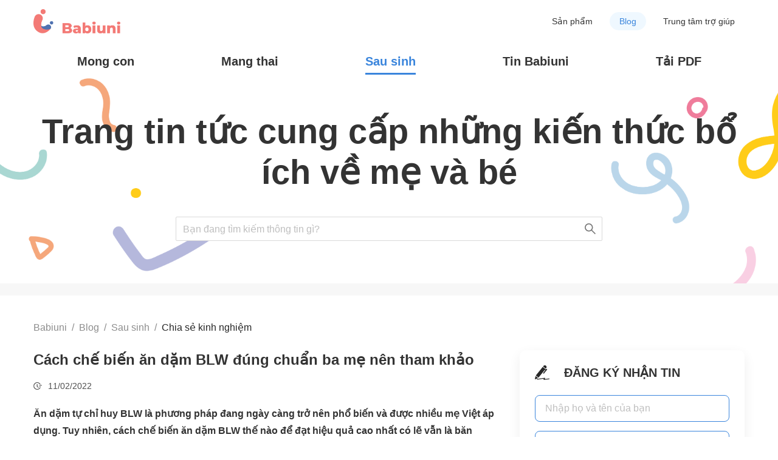

--- FILE ---
content_type: text/html; charset=utf-8
request_url: https://babiuni.vn/blog/sinh-con/chia-se-kinh-nghiem/cach-che-bien-an-dam-blw-dung-chuan-ba-me-nen-tham-khao
body_size: 26402
content:
<!DOCTYPE html><html><head><meta charSet="utf-8"/><meta name="viewport" content="width=device-width"/><title>Cách chế biến ăn dặm BLW đúng chuẩn ba mẹ nên tham khảo</title><meta name="title" content="App mẹ và bé Babiuni cho con lộ trình phát triển toàn diện"/><meta name="description" content="App mẹ và bé Babiuni là ứng dụng hỗ trợ mẹ từ giai đoạn mong con cho tới chăm sóc trẻ sơ sinh giúp bé phát triển toàn diện và mẹ có những trải nghiệm tốt nhất"/><meta property="og:title" content="Cách chế biến ăn dặm BLW đúng chuẩn ba mẹ nên tham khảo"/><meta property="og:type" content="article"/><meta property="og:site_name" content="Babiuni"/><meta property="og:rich_attachment" content="true"/><meta property="og:image" itemProp="thumbnailUrl" content="https://api.babiuni.com/api/files/f1a8c8c3-017f-468a-9d10-4af79308a12b"/><meta property="og:image:width" content="800"/><meta property="og:image:height" content="354"/><meta property="og:description" content="Ăn dặm tự chỉ huy BLW là phương pháp đang ngày càng trở nên phổ biến và được nhiều mẹ Việt áp dụng. Tuy nhiên, cách chế biến ăn dặm BLW thế nào để đạt hiệu quả cao nhất có lẽ vẫn"/><meta name="twitter:card" content="summary"/><meta name="twitter:title" content="Cách chế biến ăn dặm BLW đúng chuẩn ba mẹ nên tham khảo"/><meta name="twitter:description" content="Ăn dặm tự chỉ huy BLW là phương pháp đang ngày càng trở nên phổ biến và được nhiều mẹ Việt áp dụng. Tuy nhiên, cách chế biến ăn dặm BLW thế nào để đạt hiệu quả cao nhất có lẽ vẫn"/><meta name="twitter:image" content="https://api.babiuni.com/api/files/f1a8c8c3-017f-468a-9d10-4af79308a12b"/><meta name="twitter:site" content="@Babiuni"/><meta name="twitter:creator" content="@Babiuni"/><meta name="next-head-count" content="19"/><noscript><img height="1" width="1" style="display:none" src="https://www.facebook.com/tr?id=726396965051226&amp;ev=PageView&amp;noscript=1"/></noscript><link rel="preload" href="/_next/static/css/72aee45981f585fc.css" as="style"/><link rel="stylesheet" href="/_next/static/css/72aee45981f585fc.css" data-n-g=""/><noscript data-n-css=""></noscript><script defer="" nomodule="" src="/_next/static/chunks/polyfills-c67a75d1b6f99dc8.js"></script><script src="/_next/static/chunks/webpack-309fbebe2073f18c.js" defer=""></script><script src="/_next/static/chunks/framework-a070cbfff3c750c5.js" defer=""></script><script src="/_next/static/chunks/main-7e41b0d2f816b874.js" defer=""></script><script src="/_next/static/chunks/pages/_app-0958bd70d3335570.js" defer=""></script><script src="/_next/static/chunks/29107295-55db3f7ea8c5c9b7.js" defer=""></script><script src="/_next/static/chunks/fec483df-a67cc49d2239c1df.js" defer=""></script><script src="/_next/static/chunks/75fc9c18-fb7f3302bfe17589.js" defer=""></script><script src="/_next/static/chunks/2202-226335d97bff99ba.js" defer=""></script><script src="/_next/static/chunks/6448-87e2593f5db0b7ac.js" defer=""></script><script src="/_next/static/chunks/1033-da086a7235770d7b.js" defer=""></script><script src="/_next/static/chunks/2187-69bc4bfa0aa66a04.js" defer=""></script><script src="/_next/static/chunks/4360-568970ee8fd42edb.js" defer=""></script><script src="/_next/static/chunks/9531-f040e533966fba09.js" defer=""></script><script src="/_next/static/chunks/1118-bcea78085398188f.js" defer=""></script><script src="/_next/static/chunks/8417-367fba0012a1a9a9.js" defer=""></script><script src="/_next/static/chunks/2231-1bb9422b28494568.js" defer=""></script><script src="/_next/static/chunks/4011-9647fc727b546369.js" defer=""></script><script src="/_next/static/chunks/3013-7970b23605a1a8d2.js" defer=""></script><script src="/_next/static/chunks/2434-73f15316dca078fa.js" defer=""></script><script src="/_next/static/chunks/5100-07e44ab9f9eee89c.js" defer=""></script><script src="/_next/static/chunks/pages/blog/%5BtargetCode%5D/%5BcategoryCode%5D/%5BpostId%5D-5bdcf6bbb462ac4f.js" defer=""></script><script src="/_next/static/I68Vy8gGCZzl60v_fFxhp/_buildManifest.js" defer=""></script><script src="/_next/static/I68Vy8gGCZzl60v_fFxhp/_ssgManifest.js" defer=""></script></head><body><div id="__next" data-reactroot=""><meta name="google-signin-client_id" content=""/><script async="" defer="" crossorigin="anonymous" src="https://connect.facebook.net/en_US/all.js"></script><script src="https://apis.google.com/js/platform.js" async="" defer=""></script><script src="https://apis.google.com/js/api:client.js"></script><div class="page-wrapper"><div class="preloader" style="display:none"></div><header class="main-header header-style-three "><div class="header-upper"><div class="auto-container"><div class="clearfix"><div class="pull-left logo-box"><div class="logo"><a href="/" title="Trang chủ"><img src="/images/logo_header.png" alt="Babiuni" title="Babiuni"/></a></div></div><div class="nav-outer clearfix"><nav class="main-menu navbar-expand-lg"><div class="navbar-header"><button class="navbar-toggler collapsed" type="button"><span class="icon-bar"></span><span class="icon-bar"></span><span class="icon-bar"></span></button></div><div class="navbar-collapse collapse scroll-nav clearfix" id="navbarSupportedContent"><ul class="custom-menu navigation clearfix"><li class=""><a href="/app-me-va-be-babiuni">Sản phẩm</a></li><li class=""><a href="/blog">Blog</a></li><li class=""><a href="/trung-tam-tro-giup">Trung tâm trợ giúp</a></li></ul><div class="menu-overlay"></div></div></nav></div></div></div></div></header><section class="features-section-three pdbt0 position-relative"><div class="bg-blog cover"><div class="auto-container"><div></div><div class="blog-page-title">Trang tin tức cung cấp những kiến thức bổ ích về mẹ và bé</div><div class="blog-page-search-box"><div class="search-input"><span class="ant-input-affix-wrapper ant-input-affix-wrapper-lg"><input type="text" value="" placeholder="Bạn đang tìm kiếm thông tin gì?" class="ant-input ant-input-lg"/><span class="ant-input-suffix"><span class="ant-input-clear-icon ant-input-clear-icon-hidden" role="button" tabindex="-1"><span role="img" aria-label="close-circle" class="anticon anticon-close-circle"><svg fill-rule="evenodd" viewBox="64 64 896 896" focusable="false" data-icon="close-circle" width="1em" height="1em" fill="currentColor" aria-hidden="true"><path d="M512 64c247.4 0 448 200.6 448 448S759.4 960 512 960 64 759.4 64 512 264.6 64 512 64zm127.98 274.82h-.04l-.08.06L512 466.75 384.14 338.88c-.04-.05-.06-.06-.08-.06a.12.12 0 00-.07 0c-.03 0-.05.01-.09.05l-45.02 45.02a.2.2 0 00-.05.09.12.12 0 000 .07v.02a.27.27 0 00.06.06L466.75 512 338.88 639.86c-.05.04-.06.06-.06.08a.12.12 0 000 .07c0 .03.01.05.05.09l45.02 45.02a.2.2 0 00.09.05.12.12 0 00.07 0c.02 0 .04-.01.08-.05L512 557.25l127.86 127.87c.04.04.06.05.08.05a.12.12 0 00.07 0c.03 0 .05-.01.09-.05l45.02-45.02a.2.2 0 00.05-.09.12.12 0 000-.07v-.02a.27.27 0 00-.05-.06L557.25 512l127.87-127.86c.04-.04.05-.06.05-.08a.12.12 0 000-.07c0-.03-.01-.05-.05-.09l-45.02-45.02a.2.2 0 00-.09-.05.12.12 0 00-.07 0z"></path></svg></span></span></span></span><div class="search-input-btn"><span role="img" aria-label="search" class="anticon anticon-search"><svg viewBox="64 64 896 896" focusable="false" data-icon="search" width="1em" height="1em" fill="currentColor" aria-hidden="true"><path d="M909.6 854.5L649.9 594.8C690.2 542.7 712 479 712 412c0-80.2-31.3-155.4-87.9-212.1-56.6-56.7-132-87.9-212.1-87.9s-155.5 31.3-212.1 87.9C143.2 256.5 112 331.8 112 412c0 80.1 31.3 155.5 87.9 212.1C256.5 680.8 331.8 712 412 712c67 0 130.6-21.8 182.7-62l259.7 259.6a8.2 8.2 0 0011.6 0l43.6-43.5a8.2 8.2 0 000-11.6zM570.4 570.4C528 612.7 471.8 636 412 636s-116-23.3-158.4-65.6C211.3 528 188 471.8 188 412s23.3-116.1 65.6-158.4C296 211.3 352.2 188 412 188s116.1 23.2 158.4 65.6S636 352.2 636 412s-23.3 116.1-65.6 158.4z"></path></svg></span></div></div></div></div><div class="blog-page-line mgbt40"></div></div></section><section class="features-section-three pdt0 position-relative"><div class="auto-container"><nav class="ant-breadcrumb custom-breadcrumb"><ol><li><span class="ant-breadcrumb-link"><a href="/" title="Trang chủ">Babiuni</a></span><span class="ant-breadcrumb-separator">/</span></li><li><span class="ant-breadcrumb-link"><a href="/blog" title="Blog">Blog</a></span><span class="ant-breadcrumb-separator">/</span></li><li><span class="ant-breadcrumb-link"><a href="/blog/sinh-con" title="Sau sinh">Sau sinh</a></span><span class="ant-breadcrumb-separator">/</span></li><li><span class="ant-breadcrumb-link"><a href="/blog/sinh-con/chia-se-kinh-nghiem" title="Chia sẻ kinh nghiệm">Chia sẻ kinh nghiệm</a></span><span class="ant-breadcrumb-separator">/</span></li></ol></nav><div class="row"><div class="col-md-8"><div class="blog-detail-title">Cách chế biến ăn dặm BLW đúng chuẩn ba mẹ nên tham khảo</div><div class="row mgt15 mgbt20"><div class="blog-priority-first-item-info col-md-6"><div class="blog-priority-first-item-info-time"><span role="img" aria-label="field-time" class="anticon anticon-field-time"><svg viewBox="64 64 896 896" focusable="false" data-icon="field-time" width="1em" height="1em" fill="currentColor" aria-hidden="true"><defs><style></style></defs><path d="M945 412H689c-4.4 0-8 3.6-8 8v48c0 4.4 3.6 8 8 8h256c4.4 0 8-3.6 8-8v-48c0-4.4-3.6-8-8-8zM811 548H689c-4.4 0-8 3.6-8 8v48c0 4.4 3.6 8 8 8h122c4.4 0 8-3.6 8-8v-48c0-4.4-3.6-8-8-8zM477.3 322.5H434c-6.2 0-11.2 5-11.2 11.2v248c0 3.6 1.7 6.9 4.6 9l148.9 108.6c5 3.6 12 2.6 15.6-2.4l25.7-35.1v-.1c3.6-5 2.5-12-2.5-15.6l-126.7-91.6V333.7c.1-6.2-5-11.2-11.1-11.2z"></path><path d="M804.8 673.9H747c-5.6 0-10.9 2.9-13.9 7.7a321 321 0 01-44.5 55.7 317.17 317.17 0 01-101.3 68.3c-39.3 16.6-81 25-124 25-43.1 0-84.8-8.4-124-25-37.9-16-72-39-101.3-68.3s-52.3-63.4-68.3-101.3c-16.6-39.2-25-80.9-25-124 0-43.1 8.4-84.7 25-124 16-37.9 39-72 68.3-101.3 29.3-29.3 63.4-52.3 101.3-68.3 39.2-16.6 81-25 124-25 43.1 0 84.8 8.4 124 25 37.9 16 72 39 101.3 68.3a321 321 0 0144.5 55.7c3 4.8 8.3 7.7 13.9 7.7h57.8c6.9 0 11.3-7.2 8.2-13.3-65.2-129.7-197.4-214-345-215.7-216.1-2.7-395.6 174.2-396 390.1C71.6 727.5 246.9 903 463.2 903c149.5 0 283.9-84.6 349.8-215.8a9.18 9.18 0 00-8.2-13.3z"></path></svg></span>11/02/2022</div><div></div></div></div><div class="blog-detail-container"><p><strong>Ăn dặm tự chỉ huy BLW là phương pháp đang ngày càng trở nên phổ biến và được nhiều mẹ Việt áp dụng. Tuy nhiên, cách chế biến ăn dặm BLW thế nào để đạt hiệu quả cao nhất có lẽ vẫn là băn khoăn của nhiều bà mẹ. Để giải đáp thắc mắc này, các mẹ cần nắm được quy tắc nấu ăn theo từng giai đoạn như sau.</strong></p><h2>Cách chế biến ăn dặm BLW theo từng giai đoạn</h2><p>Dựa vào giai đoạn phát triển của bé, chế độ ăn uống theo phương pháp BLW cũng sẽ có sự thay đổi. Cụ thể:</p><h3><strong>Giai đoạn trẻ cầm nắm </strong></h3><p>Đây là giai đoạn bắt đầu độ tuổi ăn dặm của bé (5.5 - 6 tháng). Lúc này, các bé mới học được cách cầm nắm và thường có thói quen vứt đồ ăn. Điều này khiến không ít bà mẹ sốt ruột, lo lắng con không ăn được sẽ thiếu chất. Tuy nhiên, khi cho con ăn dặm BLW, các mẹ nên vững tâm và hiểu rõ bản chất của ăn dặm. Lúc này, sữa mẹ vẫn là thực phẩm chính cho bé, việc ăn dặm chỉ là phụ để bé làm quen dần với thức ăn.</p><p><img src="https://45min.babiuni.com/api/v1/files/2e866956-81a5-4741-a398-5fa5018015ab"></p><p><em>Cách chế biến ăn dặm BLW giai đoạn cầm nắm khá đơn giản</em></p><p>Ở giai đoạn này, cách chế biến ăn dặm BLW khá đơn giản, các mẹ chỉ cần tuân thủ theo quy tắc sau:</p><p><strong>Đối với rau củ: </strong>Các mẹ có thể bắt đầu cho bé làm quen với khoai tây, cà rốt, su hào, súp lơ, su su, cải ngồng, bí đỏ, cải thảo, mướp...Đây là những loại rau củ rất tốt cho sức khoẻ và chứa nhiều dưỡng chất. Khi chế biến rau củ, các mẹ cũng nên cắt thành từng miếng nhỏ, vừa tay bé cầm. Để tiết kiệm thời gian, các mẹ có thể chuẩn bị số lượng nhiều, bảo quản trong tủ lạnh (khoảng 1 tuần). Rau củ có thể hấp, xào hay nấu canh. Các mẹ nên thay đổi cách chế biến thường xuyên để bé không cảm thấy nhàm chán.</p><p><strong>Chả cá:</strong> Khi cho bé ăn chả cá, các mẹ nên chọn loại cá nhiều thịt, ít xương, xay nhuyễn thịt cá với giò sống. Ngoài ra, các mẹ có thể nêm nếm một ít gia vị (thật nhạt) rồi chia nhỏ chả cá thành từng phần ăn để bảo quản ngăn đá. Mỗi lần sử dụng, mẹ chỉ cần rã đông và có thể chiên, hấp, nấu canh tuỳ ý.</p><p><strong>Chả giò: </strong>Có thể sử dụng chả từ thịt heo, gà, vịt... tốt nhất nên chọn thịt trắng để bé tiêu hoá dễ hơn. Khi làm chả, mẹ nên chọn 7 phần nạc, 3 phần mỡ để tăng thêm hương vị. Chả giò cũng có thể bảo quản đông lạnh tương tự tự như chả cá.</p><p><strong>Trứng: </strong>Đây là món ăn chế biến đơn giản và được các bé rất yêu thích. các mẹ có thể thêm chút hạt chia khi tráng trứng hoặc chút hành ngò cho thơm mà không sợ bé bị hóc.</p><p><strong>Đậu hũ:</strong> Món này có thể thái miếng vừa ăn, chiên giòn để bé dễ cầm, nắm.</p><p><strong>Canh:</strong> Các mẹ có thể cho bé ăn canh từ rau củ luộc, hấp hay các món nấu.</p><p><strong>Hoa quả: </strong>Bên cạnh món chính, mẹ cũng nên bổ sung hoa quả vào chế độ ăn dặm BLW của bé. Có thể cho bé ăn dưa hấu, táo, lê.... nên ăn sau bữa ăn 1 tiếng.</p><h3><strong>Giai đoạn bốc nhón </strong></h3><p>Sau khi kết thúc giai đoạn cầm nắm, chuyển sang giai đoạn bốc nhón, bé đã có những khái niệm cơ bản về đồ ăn và có sự thích thú khi ăn, nhất là khi mẹ chọn các món phù hợp với sự phát triển của cơ hàm bé. Ở giai đoạn này, bé chưa thực sự cảm nhận được đồ ăn nên ngon hay không. Do đó, việc bé ăn nhiều hay ít không phụ thuộc vào việc mẹ nấu ngon hay dở.</p><p><img src="https://45min.babiuni.com/api/v1/files/15e0869c-18d2-4321-9fe7-2ae4e9d08771"></p><p><em>Giai đoạn bốc nhón ăn dặm BLW, mẹ có thể cho bé ăn các thức ăn to hơn</em></p><p>Cách chế biến ăn dặm BLW ở giai đoạn này như sau:</p><p><strong>Thịt:</strong> Mẹ không cần xay quá nhuyễn thịt thành giò như giai đoạn trước mà có thể xé thịt thành các miếng dài, mỏng hoặc viên tròn lại sao cho lớn hơn hòn bi ve. Các mẹ cũng có thể chuẩn bị thịt băm, chia nhỏ thành từng phần và trữ đông cho tiện. Tuy nhiên, không bảo quản thịt để tủ đông quá 7 ngày để tránh ảnh hưởng tới sức khỏe bé.</p><p>Với thịt, mẹ có thể sốt cà chua, rán, làm chả, làm nem...hoặc chưng mắm tép cho bé.</p><p><strong>Tôm:</strong> Ở giai đoạn bốc nhón, bé đã có thể ăn được tôm bởi hệ tiêu hoá đã hoàn thiện hơn. Tuy nhiên, mẹ chỉ nên cho bé ăn 2 lần/ tuần bởi tôm giàu đạm, ăn nhiều có thể gây khó tiêu. Các mẹ có thể mua 1-2 lạng tôm làm sạch, bóc vỏ và chia nhỏ thành từng bữa để bảo quản. Phần thịt tôm có thể làm chả tôm, chạo tôm, bánh tôm, phần đầu có thể giã nhuyễn, lọc lấy nước nấu canh.</p><p><strong>Trứng:</strong> Tới giai đoạn này, mẹ có thể cho bé ăn các món như trứng hấp thay vì chỉ ăn trứng tráng như giai đoạn trước. Ngoài ra, các bậc phụ huynh cũng có thể kết hợp hấp trứng với tôm hoặc với thịt, món này vừa ngon vừa giàu dinh dưỡng.</p><h3><strong>Giai đoạn xúc thìa </strong></h3><p>Khi bé đã được 12 tháng tuổi trở lên, cách chế biến ăn dặm BLW có thể dễ dàng hơn giai đoạn trước.</p><p><strong>Với bé mới tập xúc: </strong>Các mẹ có thể chuẩn bị món ăn có độ nhão, sệt vừa phải để bé xúc dễ dàng mà không rơi vãi ra ngoài. Một gợi ý cho mẹ là món khoai tây nghiền. Đây là món ăn có độ mịn vừa phải, ít rơi ra ngoài, rất thích hợp cho trẻ mới học cách dùng thìa xúc. Ngoài ra, các mẹ cũng có thể chuẩn bị cơm nát trộn với trứng, thịt băm để bé tập ăn.</p><p><strong>Với bé xúc thành thạo</strong>: Việc chuẩn bị món ăn cho bé ở giai đoạn này sẽ nhẹ nhàng và đơn giản hơn bởi kỹ năng nhai của bé đã hoàn thiện, có thể ăn cơm như người lớn. Các mẹ có thể lựa chọn cơm rang, ngô chiên, cơm viên.... để tăng vị giác cho bé.<em><img src="https://45min.babiuni.com/api/v1/files/bf14beda-be4e-4af2-a929-7faaade62d0c">Chế biến đồ ăn dặm BLW mẹ có thể chọn đồ mềm, dễ xúc</em></p><p><strong>Các món thịt:</strong> Ở giai đoạn này, mẹ có thể cho bé ăn thêm thịt bò, các món thịt heo nguyên miếng mà không nhất thiết phải xay nhuyễn hay băm nhỏ. Một số gợi ý cho mẹ phải kể với chả bò hấp, thịt lợn chiên giòn, thịt bò xào....</p><p>Ngoài ra, với những mẹ khéo tay có thể bổ sung vào thực đơn cho bé các món như chả ốc lá lốt, bò hầm rau củ, thịt sốt cà, canh ngao nấu bí....</p><h2><strong>Chế biến thực đơn ăn dặm BLW cho bé cần lưu ý gì?</strong></h2><p>Để đảm bảo cách chế biến ăn dặm BLW của bé đạt hiệu quả cao, trong quá trình thực hiện, mẹ cũng cần lưu ý một số vấn đề như sau:</p><p>Rửa sạch nguyên liệu: Do hệ tiêu hoá của bé vẫn còn yếu, miễn dịch chưa tốt nên các mẹ cần chú ý vấn đề vệ sinh an toàn thực phẩm khi chuẩn bị thực đơn cho bé. Ngoài ra, cần rửa sạch tay, thực phẩm cũng như dụng cụ nấu ăn sạch sẽ trước khi chế biến.</p><p><strong>Sơ chế nguyên liệu</strong></p><p>Đây là bước quan trọng để loại bỏ các vật chất khó tiêu cho bé như vỏ, rễ, hạt,... Các mẹ cũng cần chú ý cắt nhỏ nguyên liệu để dễ chín và giúp các bé ăn uống dễ dàng hơn.</p><p><strong>Nấu chín kỹ </strong></p><p>Do hệ tiêu hoá của bé kém nên các mẹ cần nấu chín kỹ các loại thức ăn, nhất là các loại rau củ như cà rốt, khoai tây, bí trước khi nghiền cho bé. Ngoài ra, ba mẹ có thể áp dụng các phương pháp luộc, nướng, hấp,... để tăng hương vị cho món ăn nhưng vẫn đảm bảo đủ dinh dưỡng.</p><p><strong>Đa dạng các loại thực phẩm</strong></p><p>Thời gian đầu bé tập ăn, ba mẹ có thể cho bé ăn một loại nguyên liệu nhằm xác định bé có bị dị ứng với loại nào hay không. Tuy nhiên, khi bé đã quen với các món ăn, các mẹ cần kết hợp nhiều loại nguyên liệu khác nhau để tập cho bé quen mùi vị và bổ sung các món ăn cần thiết cho sự phát triển của bé.</p><p><strong>Bảo quản thực phẩm đúng cách </strong></p><p>Với các thực phẩm còn thừa, có thể dùng tiếp, ba mẹ nên bọc kỹ, cất vào tủ lạnh để tránh hỏng. Các nguyên liệu tươi sống cần được bảo quản ở ngăn đá. Các loại rau củ nên rửa sạch và cất gọn vào ngăn mát. Thức ăn đã chế biến còn thừa sau mỗi bữa ba mẹ có thể đậy kín, cất vào ngăn mát, khi ăn chỉ cần hâm nóng lại là được.</p><p>Với những thông tin trên đây, hy vọng sẽ giúp các mẹ có thêm kiến thức về cách chế biến ăn dặm BLW phù hợp với từng giai đoạn của bé. Việc áp dụng đúng các quy tắc cũng góp phần giúp bé ăn ngon, đạt chiều cao và cân nặng đúng chuẩn.</p><blockquote><strong class="ql-size-large">Tải Babiuni - Được tư vấn chăm sóc trẻ bởi chuyên gia dinh dưỡng hàng đầu:</strong><a href="https://babiuni.page.link/tuvandinhduong	" rel="noopener noreferrer" target="_blank" class="ql-size-large"><strong> Tải App miễn phí</strong></a></blockquote></div><div class="blog-detail-relative"><div class="blog-detail-relative-title">Bài viết liên quan</div><div class="row mgbt30"><div class="col-md-6"><div class="list-blogs-item"><div><a href="/blog/sinh-con/chia-se-kinh-nghiem/top-6-dung-cu-an-dam-blw-khong-the-thieu-me-nen-chuan-bi-cho-be" title="Top 6 dụng cụ ăn dặm BLW không thể thiếu mẹ nên chuẩn bị cho bé"><div class="blog-priority-first-item-img" style="background-image:url(https://api.babiuni.com/api/files/3fc01ecd-54f8-4127-bfae-eaaa71312643);height:0"></div></a><div class="list-blogs-item-content"><a href="/blog/sinh-con/chia-se-kinh-nghiem/top-6-dung-cu-an-dam-blw-khong-the-thieu-me-nen-chuan-bi-cho-be" title="Top 6 dụng cụ ăn dặm BLW không thể thiếu mẹ nên chuẩn bị cho bé" class="blog-priority-first-item-title">Top 6 dụng cụ ăn dặm BLW không thể thiếu mẹ nên chuẩn bị cho bé</a><div class="blog-priority-first-item-des">Khác với ăn dặm truyền thống, khi áp dụng phương pháp ăn dặm bé tự chỉ huy BLW, các bà mẹ không cần chuẩn bị quá nhiều đồ lỉnh kỉnh. Dưới đây là danh sách dụng cụ ăn dặm BLW sẽ</div></div></div><div class="list-blogs-item-footer"><div class="blog-priority-first-item-info normal-post"><div class="blog-priority-first-item-info-time"><span role="img" aria-label="field-time" class="anticon anticon-field-time"><svg viewBox="64 64 896 896" focusable="false" data-icon="field-time" width="1em" height="1em" fill="currentColor" aria-hidden="true"><defs><style></style></defs><path d="M945 412H689c-4.4 0-8 3.6-8 8v48c0 4.4 3.6 8 8 8h256c4.4 0 8-3.6 8-8v-48c0-4.4-3.6-8-8-8zM811 548H689c-4.4 0-8 3.6-8 8v48c0 4.4 3.6 8 8 8h122c4.4 0 8-3.6 8-8v-48c0-4.4-3.6-8-8-8zM477.3 322.5H434c-6.2 0-11.2 5-11.2 11.2v248c0 3.6 1.7 6.9 4.6 9l148.9 108.6c5 3.6 12 2.6 15.6-2.4l25.7-35.1v-.1c3.6-5 2.5-12-2.5-15.6l-126.7-91.6V333.7c.1-6.2-5-11.2-11.1-11.2z"></path><path d="M804.8 673.9H747c-5.6 0-10.9 2.9-13.9 7.7a321 321 0 01-44.5 55.7 317.17 317.17 0 01-101.3 68.3c-39.3 16.6-81 25-124 25-43.1 0-84.8-8.4-124-25-37.9-16-72-39-101.3-68.3s-52.3-63.4-68.3-101.3c-16.6-39.2-25-80.9-25-124 0-43.1 8.4-84.7 25-124 16-37.9 39-72 68.3-101.3 29.3-29.3 63.4-52.3 101.3-68.3 39.2-16.6 81-25 124-25 43.1 0 84.8 8.4 124 25 37.9 16 72 39 101.3 68.3a321 321 0 0144.5 55.7c3 4.8 8.3 7.7 13.9 7.7h57.8c6.9 0 11.3-7.2 8.2-13.3-65.2-129.7-197.4-214-345-215.7-216.1-2.7-395.6 174.2-396 390.1C71.6 727.5 246.9 903 463.2 903c149.5 0 283.9-84.6 349.8-215.8a9.18 9.18 0 00-8.2-13.3z"></path></svg></span>11/02/2022</div><div></div></div></div></div></div><div class="col-md-6"><div class="list-blogs-item"><div><a href="/blog/sinh-con/chia-se-kinh-nghiem/an-dam-blw-khong-hoan-toan-la-gi-hieu-qua-ra-sao" title="Ăn dặm BLW không hoàn toàn là gì? Hiệu quả ra sao?"><div class="blog-priority-first-item-img" style="background-image:url(https://api.babiuni.com/api/files/de0a4147-a751-447c-a44f-4f239e1208b8);height:0"></div></a><div class="list-blogs-item-content"><a href="/blog/sinh-con/chia-se-kinh-nghiem/an-dam-blw-khong-hoan-toan-la-gi-hieu-qua-ra-sao" title="Ăn dặm BLW không hoàn toàn là gì? Hiệu quả ra sao?" class="blog-priority-first-item-title">Ăn dặm BLW không hoàn toàn là gì? Hiệu quả ra sao?</a><div class="blog-priority-first-item-des">BLW không hoàn toàn hay phương pháp ăn dặm bé chỉ huy không hoàn toàn là cách được nhiều bậc cha mẹ lựa chọn áp dụng khi chăm sóc con cái. Vậy phương pháp này có gì đặc biệt, thực</div></div></div><div class="list-blogs-item-footer"><div class="blog-priority-first-item-info normal-post"><div class="blog-priority-first-item-info-time"><span role="img" aria-label="field-time" class="anticon anticon-field-time"><svg viewBox="64 64 896 896" focusable="false" data-icon="field-time" width="1em" height="1em" fill="currentColor" aria-hidden="true"><defs><style></style></defs><path d="M945 412H689c-4.4 0-8 3.6-8 8v48c0 4.4 3.6 8 8 8h256c4.4 0 8-3.6 8-8v-48c0-4.4-3.6-8-8-8zM811 548H689c-4.4 0-8 3.6-8 8v48c0 4.4 3.6 8 8 8h122c4.4 0 8-3.6 8-8v-48c0-4.4-3.6-8-8-8zM477.3 322.5H434c-6.2 0-11.2 5-11.2 11.2v248c0 3.6 1.7 6.9 4.6 9l148.9 108.6c5 3.6 12 2.6 15.6-2.4l25.7-35.1v-.1c3.6-5 2.5-12-2.5-15.6l-126.7-91.6V333.7c.1-6.2-5-11.2-11.1-11.2z"></path><path d="M804.8 673.9H747c-5.6 0-10.9 2.9-13.9 7.7a321 321 0 01-44.5 55.7 317.17 317.17 0 01-101.3 68.3c-39.3 16.6-81 25-124 25-43.1 0-84.8-8.4-124-25-37.9-16-72-39-101.3-68.3s-52.3-63.4-68.3-101.3c-16.6-39.2-25-80.9-25-124 0-43.1 8.4-84.7 25-124 16-37.9 39-72 68.3-101.3 29.3-29.3 63.4-52.3 101.3-68.3 39.2-16.6 81-25 124-25 43.1 0 84.8 8.4 124 25 37.9 16 72 39 101.3 68.3a321 321 0 0144.5 55.7c3 4.8 8.3 7.7 13.9 7.7h57.8c6.9 0 11.3-7.2 8.2-13.3-65.2-129.7-197.4-214-345-215.7-216.1-2.7-395.6 174.2-396 390.1C71.6 727.5 246.9 903 463.2 903c149.5 0 283.9-84.6 349.8-215.8a9.18 9.18 0 00-8.2-13.3z"></path></svg></span>11/02/2022</div><div></div></div></div></div></div></div><div class="text-center"><span class="btn-custom mgt25" title="Xem thêm">Xem thêm</span></div></div></div><div class="col-md-4"><div class="row"><div class="col-md-12 mgbt30"><div class="register-box"><div class="register-box-head"><img src="/images/blog/register-icon.png" alt="Đăng ký nhận tin"/><div>Đăng ký nhận tin</div></div><input type="text" value="" placeholder="Nhập họ và tên của bạn" class="ant-input"/><input type="text" value="" placeholder="Nhập email của bạn" class="ant-input"/><input type="text" value="" placeholder="Nhập số điện thoại của bạn" class="ant-input"/><div class="btn-custom mgt10" title="Đăng ký nhận tin">Gửi</div></div></div><div class="col-md-12"><div style="height:100%;min-height:400px"><iframe id="myiFrame" src="https://www.facebook.com/plugins/page.php?href=https%3A%2F%2Fwww.facebook.com%2Fbabiuni.health&tabs=timeline%2C%20messages%2C%20events&width=0&small_header=false&adapt_container_width=true&hide_cover=false&show_facepile=true&appId=250215206919704" width="0" height="100%" style="border:none;overflow:hidden" scrolling="no" frameborder="0" allowfullscreen="true" allow="autoplay; clipboard-write; encrypted-media; picture-in-picture; web-share"></iframe></div></div></div></div></div></div></section><div></div><section class="features-section-three position-relative"><div class="auto-container"><div class="d-flex align-items-center justify-content-center flex-column"><img class="section-prod-end-img star" src="/images/blog/star.png" alt="Tải app Babiuni miễn phí để được hỏi đáp trực tiếp với chuyên gia"/><div class="section-prod-end-title">Tải app Babiuni miễn phí để được hỏi đáp trực tiếp với chuyên gia</div><div class="dpl-flex align-items-center justify-content-center"><a href="https://play.google.com/store/apps/details?id=com.babiuni" target="_blank" class="btn-store" title="chplay"><img src="/images/Header/btn-android.png" alt="chplay"/></a><a href="https://apps.apple.com/us/app/babiuni-theo-d%C3%B5i-thai-k%E1%BB%B3-app/id1583681447" target="_blank" class="btn-store" title="ios store"><img src="/images/Header/btn-ios.png" alt="ios store"/></a></div></div></div></section><footer class="main-footer style-three"><div class="auto-container footer-content"><div class="footer-top"><div><img class="logo-footer" src="/images/Logo_footer.png" alt=""/><div class="hidden-mobile dpl-flex align-items-center justify-content-center"><a href="https://play.google.com/store/apps/details?id=com.babiuni" target="_blank" class="btn-store"><img src="/images/Header/btn-android.png" alt="CH Play"/></a><img src="/images/Header/btn-ios.png" alt="Apple Store"/></div></div><div class="footer-qr-box"><div class="footer-qr-arrow"><img src="/images/footer-arrow.png" alt="qr code"/><div class="footer-qr-arrow-text">Quét mã tải app tại đây</div></div><div class="footer-qr-code"><img src="/images/qr-code.jpeg" alt="qr code"/></div></div></div><div class="widgets-section"><div class="row"><div class="col-md-3"><h2 class="footer-title">Sản phẩm</h2><a href="/app-me-va-be-babiuni" class="text-footer">Babiuni</a><div class="cursor-pointer text-footer">Điều khoản sử dụng</div><div class="cursor-pointer text-footer">Chính sách bảo mật</div></div><div class="col-md-3"><h2 class="footer-title">Công ty</h2><a href="https://exsoft.com.vn" target="_blank" class="text-footer">Về chúng tôi</a><a href="https://exsoft.com.vn" target="_blank" class="text-footer">Hợp tác với chúng tôi</a></div><div class="col-md-3"><h2 class="footer-title">Blog</h2><a href="/blog/mong-con" class="text-footer">Mong con</a><a href="/blog/mang-thai" class="text-footer">Mang thai</a><a href="/blog/sinh-con" class="text-footer">Nuôi con</a></div><div class="col-md-3"><h2 class="footer-title">Trung tâm trợ giúp</h2><a href="/trung-tam-tro-giup#cau-hoi" class="text-footer">Câu hỏi</a><a href="/trung-tam-tro-giup#lien-he" class="text-footer">Liên hệ với chúng tôi</a></div></div></div><div class="footer-bottom width-100-percent pdt10"><div class="dpl-flex align-items-center"><a class="btn-social facebook" href="https://www.facebook.com/babiuni.health" target="_blank" rel="nofollow noopener"><span role="img" aria-label="facebook" class="anticon anticon-facebook"><svg viewBox="64 64 896 896" focusable="false" data-icon="facebook" width="1em" height="1em" fill="currentColor" aria-hidden="true"><path d="M880 112H144c-17.7 0-32 14.3-32 32v736c0 17.7 14.3 32 32 32h736c17.7 0 32-14.3 32-32V144c0-17.7-14.3-32-32-32zm-92.4 233.5h-63.9c-50.1 0-59.8 23.8-59.8 58.8v77.1h119.6l-15.6 120.7h-104V912H539.2V602.2H434.9V481.4h104.3v-89c0-103.3 63.1-159.6 155.3-159.6 44.2 0 82.1 3.3 93.2 4.8v107.9z"></path></svg></span></a><a class="btn-social youtube" href="https://www.youtube.com/channel/UCEU_8P2XXWsDWMquHwG70Mg" target="_blank"><span role="img" aria-label="youtube" class="anticon anticon-youtube"><svg viewBox="64 64 896 896" focusable="false" data-icon="youtube" width="1em" height="1em" fill="currentColor" aria-hidden="true"><path d="M941.3 296.1a112.3 112.3 0 00-79.2-79.3C792.2 198 512 198 512 198s-280.2 0-350.1 18.7A112.12 112.12 0 0082.7 296C64 366 64 512 64 512s0 146 18.7 215.9c10.3 38.6 40.7 69 79.2 79.3C231.8 826 512 826 512 826s280.2 0 350.1-18.8c38.6-10.3 68.9-40.7 79.2-79.3C960 658 960 512 960 512s0-146-18.7-215.9zM423 646V378l232 133-232 135z"></path></svg></span></a><a class="btn-social tiktok" href="https://www.tiktok.com/@babiuni.vn" target="_blank"><img src="/images/Icon/tiktok-classic.png" class="original"/><img src="/images/Icon/tiktok-square.png" class="hover"/></a><a class="btn-social instagram" href="https://www.instagram.com/babiuni.vn/" target="_blank"><span role="img" aria-label="instagram" class="anticon anticon-instagram"><svg viewBox="64 64 896 896" focusable="false" data-icon="instagram" width="1em" height="1em" fill="currentColor" aria-hidden="true"><path d="M512 378.7c-73.4 0-133.3 59.9-133.3 133.3S438.6 645.3 512 645.3 645.3 585.4 645.3 512 585.4 378.7 512 378.7zM911.8 512c0-55.2.5-109.9-2.6-165-3.1-64-17.7-120.8-64.5-167.6-46.9-46.9-103.6-61.4-167.6-64.5-55.2-3.1-109.9-2.6-165-2.6-55.2 0-109.9-.5-165 2.6-64 3.1-120.8 17.7-167.6 64.5C132.6 226.3 118.1 283 115 347c-3.1 55.2-2.6 109.9-2.6 165s-.5 109.9 2.6 165c3.1 64 17.7 120.8 64.5 167.6 46.9 46.9 103.6 61.4 167.6 64.5 55.2 3.1 109.9 2.6 165 2.6 55.2 0 109.9.5 165-2.6 64-3.1 120.8-17.7 167.6-64.5 46.9-46.9 61.4-103.6 64.5-167.6 3.2-55.1 2.6-109.8 2.6-165zM512 717.1c-113.5 0-205.1-91.6-205.1-205.1S398.5 306.9 512 306.9 717.1 398.5 717.1 512 625.5 717.1 512 717.1zm213.5-370.7c-26.5 0-47.9-21.4-47.9-47.9s21.4-47.9 47.9-47.9 47.9 21.4 47.9 47.9a47.84 47.84 0 01-47.9 47.9z"></path></svg></span></a></div><div class="pdt20">© 2021 Babiuni</div><div class="pdt20 text-center">Công ty Cổ phần Công nghệ phần mềm Exsoft</div><div class="pdt10 text-center">Số 1 Lê Đức Thọ, phường Mai Dịch, quận Cầu Giấy, Hà Nội</div><div class="footer-mst-hotline pdt10"><div>MST: 0109676861</div><div class="text-right">Hotline: 0899.500.092</div></div></div></div></footer><div class="scroll-to-top" data-target="html" style="display:none"><span class="arrow_carrot-up"></span></div><div class="menu-mobile "><ul class="wow animated fadeIn"><li class=""><a href="/app-me-va-be-babiuni">Sản phẩm</a></li><li class=""><a href="/blog">Blog</a></li><li class=""><a href="/trung-tam-tro-giup">Trung tâm trợ giúp</a></li></ul></div></div></div><script id="__NEXT_DATA__" type="application/json">{"props":{"pageProps":{"dataDetail":{"postsId":2776,"createdBy":"ngatp","modifiedBy":"quynhltn","createdDate":1644573587000,"modifiedDate":1647244036000,"status":1,"statusStr":"Actived","postsName":"Cách chế biến ăn dặm BLW đúng chuẩn ba mẹ nên tham khảo","postsContent":"\u003cp\u003e\u003cstrong\u003eĂn dặm tự chỉ huy BLW là phương pháp đang ngày càng trở nên phổ biến và được nhiều mẹ Việt áp dụng. Tuy nhiên, cách chế biến ăn dặm BLW thế nào để đạt hiệu quả cao nhất có lẽ vẫn là băn khoăn của nhiều bà mẹ. Để giải đáp thắc mắc này, các mẹ cần nắm được quy tắc nấu ăn theo từng giai đoạn như sau.\u003c/strong\u003e\u003c/p\u003e\u003ch2\u003eCách chế biến ăn dặm BLW theo từng giai đoạn\u003c/h2\u003e\u003cp\u003eDựa vào giai đoạn phát triển của bé, chế độ ăn uống theo phương pháp BLW cũng sẽ có sự thay đổi. Cụ thể:\u003c/p\u003e\u003ch3\u003e\u003cstrong\u003eGiai đoạn trẻ cầm nắm \u003c/strong\u003e\u003c/h3\u003e\u003cp\u003eĐây là giai đoạn bắt đầu độ tuổi ăn dặm của bé (5.5 - 6 tháng). Lúc này, các bé mới học được cách cầm nắm và thường có thói quen vứt đồ ăn. Điều này khiến không ít bà mẹ sốt ruột, lo lắng con không ăn được sẽ thiếu chất. Tuy nhiên, khi cho con ăn dặm BLW, các mẹ nên vững tâm và hiểu rõ bản chất của ăn dặm. Lúc này, sữa mẹ vẫn là thực phẩm chính cho bé, việc ăn dặm chỉ là phụ để bé làm quen dần với thức ăn.\u003c/p\u003e\u003cp\u003e\u003cimg src=\"https://45min.babiuni.com/api/v1/files/2e866956-81a5-4741-a398-5fa5018015ab\"\u003e\u003c/p\u003e\u003cp\u003e\u003cem\u003eCách chế biến ăn dặm BLW giai đoạn cầm nắm khá đơn giản\u003c/em\u003e\u003c/p\u003e\u003cp\u003eỞ giai đoạn này, cách chế biến ăn dặm BLW khá đơn giản, các mẹ chỉ cần tuân thủ theo quy tắc sau:\u003c/p\u003e\u003cp\u003e\u003cstrong\u003eĐối với rau củ: \u003c/strong\u003eCác mẹ có thể bắt đầu cho bé làm quen với khoai tây, cà rốt, su hào, súp lơ, su su, cải ngồng, bí đỏ, cải thảo, mướp...Đây là những loại rau củ rất tốt cho sức khoẻ và chứa nhiều dưỡng chất. Khi chế biến rau củ, các mẹ cũng nên cắt thành từng miếng nhỏ, vừa tay bé cầm. Để tiết kiệm thời gian, các mẹ có thể chuẩn bị số lượng nhiều, bảo quản trong tủ lạnh (khoảng 1 tuần). Rau củ có thể hấp, xào hay nấu canh. Các mẹ nên thay đổi cách chế biến thường xuyên để bé không cảm thấy nhàm chán.\u003c/p\u003e\u003cp\u003e\u003cstrong\u003eChả cá:\u003c/strong\u003e Khi cho bé ăn chả cá, các mẹ nên chọn loại cá nhiều thịt, ít xương, xay nhuyễn thịt cá với giò sống. Ngoài ra, các mẹ có thể nêm nếm một ít gia vị (thật nhạt) rồi chia nhỏ chả cá thành từng phần ăn để bảo quản ngăn đá. Mỗi lần sử dụng, mẹ chỉ cần rã đông và có thể chiên, hấp, nấu canh tuỳ ý.\u003c/p\u003e\u003cp\u003e\u003cstrong\u003eChả giò: \u003c/strong\u003eCó thể sử dụng chả từ thịt heo, gà, vịt... tốt nhất nên chọn thịt trắng để bé tiêu hoá dễ hơn. Khi làm chả, mẹ nên chọn 7 phần nạc, 3 phần mỡ để tăng thêm hương vị. Chả giò cũng có thể bảo quản đông lạnh tương tự tự như chả cá.\u003c/p\u003e\u003cp\u003e\u003cstrong\u003eTrứng: \u003c/strong\u003eĐây là món ăn chế biến đơn giản và được các bé rất yêu thích. các mẹ có thể thêm chút hạt chia khi tráng trứng hoặc chút hành ngò cho thơm mà không sợ bé bị hóc.\u003c/p\u003e\u003cp\u003e\u003cstrong\u003eĐậu hũ:\u003c/strong\u003e Món này có thể thái miếng vừa ăn, chiên giòn để bé dễ cầm, nắm.\u003c/p\u003e\u003cp\u003e\u003cstrong\u003eCanh:\u003c/strong\u003e Các mẹ có thể cho bé ăn canh từ rau củ luộc, hấp hay các món nấu.\u003c/p\u003e\u003cp\u003e\u003cstrong\u003eHoa quả: \u003c/strong\u003eBên cạnh món chính, mẹ cũng nên bổ sung hoa quả vào chế độ ăn dặm BLW của bé. Có thể cho bé ăn dưa hấu, táo, lê.... nên ăn sau bữa ăn 1 tiếng.\u003c/p\u003e\u003ch3\u003e\u003cstrong\u003eGiai đoạn bốc nhón \u003c/strong\u003e\u003c/h3\u003e\u003cp\u003eSau khi kết thúc giai đoạn cầm nắm, chuyển sang giai đoạn bốc nhón, bé đã có những khái niệm cơ bản về đồ ăn và có sự thích thú khi ăn, nhất là khi mẹ chọn các món phù hợp với sự phát triển của cơ hàm bé. Ở giai đoạn này, bé chưa thực sự cảm nhận được đồ ăn nên ngon hay không. Do đó, việc bé ăn nhiều hay ít không phụ thuộc vào việc mẹ nấu ngon hay dở.\u003c/p\u003e\u003cp\u003e\u003cimg src=\"https://45min.babiuni.com/api/v1/files/15e0869c-18d2-4321-9fe7-2ae4e9d08771\"\u003e\u003c/p\u003e\u003cp\u003e\u003cem\u003eGiai đoạn bốc nhón ăn dặm BLW, mẹ có thể cho bé ăn các thức ăn to hơn\u003c/em\u003e\u003c/p\u003e\u003cp\u003eCách chế biến ăn dặm BLW ở giai đoạn này như sau:\u003c/p\u003e\u003cp\u003e\u003cstrong\u003eThịt:\u003c/strong\u003e Mẹ không cần xay quá nhuyễn thịt thành giò như giai đoạn trước mà có thể xé thịt thành các miếng dài, mỏng hoặc viên tròn lại sao cho lớn hơn hòn bi ve. Các mẹ cũng có thể chuẩn bị thịt băm, chia nhỏ thành từng phần và trữ đông cho tiện. Tuy nhiên, không bảo quản thịt để tủ đông quá 7 ngày để tránh ảnh hưởng tới sức khỏe bé.\u003c/p\u003e\u003cp\u003eVới thịt, mẹ có thể sốt cà chua, rán, làm chả, làm nem...hoặc chưng mắm tép cho bé.\u003c/p\u003e\u003cp\u003e\u003cstrong\u003eTôm:\u003c/strong\u003e Ở giai đoạn bốc nhón, bé đã có thể ăn được tôm bởi hệ tiêu hoá đã hoàn thiện hơn. Tuy nhiên, mẹ chỉ nên cho bé ăn 2 lần/ tuần bởi tôm giàu đạm, ăn nhiều có thể gây khó tiêu. Các mẹ có thể mua 1-2 lạng tôm làm sạch, bóc vỏ và chia nhỏ thành từng bữa để bảo quản. Phần thịt tôm có thể làm chả tôm, chạo tôm, bánh tôm, phần đầu có thể giã nhuyễn, lọc lấy nước nấu canh.\u003c/p\u003e\u003cp\u003e\u003cstrong\u003eTrứng:\u003c/strong\u003e Tới giai đoạn này, mẹ có thể cho bé ăn các món như trứng hấp thay vì chỉ ăn trứng tráng như giai đoạn trước. Ngoài ra, các bậc phụ huynh cũng có thể kết hợp hấp trứng với tôm hoặc với thịt, món này vừa ngon vừa giàu dinh dưỡng.\u003c/p\u003e\u003ch3\u003e\u003cstrong\u003eGiai đoạn xúc thìa \u003c/strong\u003e\u003c/h3\u003e\u003cp\u003eKhi bé đã được 12 tháng tuổi trở lên, cách chế biến ăn dặm BLW có thể dễ dàng hơn giai đoạn trước.\u003c/p\u003e\u003cp\u003e\u003cstrong\u003eVới bé mới tập xúc: \u003c/strong\u003eCác mẹ có thể chuẩn bị món ăn có độ nhão, sệt vừa phải để bé xúc dễ dàng mà không rơi vãi ra ngoài. Một gợi ý cho mẹ là món khoai tây nghiền. Đây là món ăn có độ mịn vừa phải, ít rơi ra ngoài, rất thích hợp cho trẻ mới học cách dùng thìa xúc. Ngoài ra, các mẹ cũng có thể chuẩn bị cơm nát trộn với trứng, thịt băm để bé tập ăn.\u003c/p\u003e\u003cp\u003e\u003cstrong\u003eVới bé xúc thành thạo\u003c/strong\u003e: Việc chuẩn bị món ăn cho bé ở giai đoạn này sẽ nhẹ nhàng và đơn giản hơn bởi kỹ năng nhai của bé đã hoàn thiện, có thể ăn cơm như người lớn. Các mẹ có thể lựa chọn cơm rang, ngô chiên, cơm viên.... để tăng vị giác cho bé.\u003cem\u003e\u003cimg src=\"https://45min.babiuni.com/api/v1/files/bf14beda-be4e-4af2-a929-7faaade62d0c\"\u003eChế biến đồ ăn dặm BLW mẹ có thể chọn đồ mềm, dễ xúc\u003c/em\u003e\u003c/p\u003e\u003cp\u003e\u003cstrong\u003eCác món thịt:\u003c/strong\u003e Ở giai đoạn này, mẹ có thể cho bé ăn thêm thịt bò, các món thịt heo nguyên miếng mà không nhất thiết phải xay nhuyễn hay băm nhỏ. Một số gợi ý cho mẹ phải kể với chả bò hấp, thịt lợn chiên giòn, thịt bò xào....\u003c/p\u003e\u003cp\u003eNgoài ra, với những mẹ khéo tay có thể bổ sung vào thực đơn cho bé các món như chả ốc lá lốt, bò hầm rau củ, thịt sốt cà, canh ngao nấu bí....\u003c/p\u003e\u003ch2\u003e\u003cstrong\u003eChế biến thực đơn ăn dặm BLW cho bé cần lưu ý gì?\u003c/strong\u003e\u003c/h2\u003e\u003cp\u003eĐể đảm bảo cách chế biến ăn dặm BLW của bé đạt hiệu quả cao, trong quá trình thực hiện, mẹ cũng cần lưu ý một số vấn đề như sau:\u003c/p\u003e\u003cp\u003eRửa sạch nguyên liệu: Do hệ tiêu hoá của bé vẫn còn yếu, miễn dịch chưa tốt nên các mẹ cần chú ý vấn đề vệ sinh an toàn thực phẩm khi chuẩn bị thực đơn cho bé. Ngoài ra, cần rửa sạch tay, thực phẩm cũng như dụng cụ nấu ăn sạch sẽ trước khi chế biến.\u003c/p\u003e\u003cp\u003e\u003cstrong\u003eSơ chế nguyên liệu\u003c/strong\u003e\u003c/p\u003e\u003cp\u003eĐây là bước quan trọng để loại bỏ các vật chất khó tiêu cho bé như vỏ, rễ, hạt,... Các mẹ cũng cần chú ý cắt nhỏ nguyên liệu để dễ chín và giúp các bé ăn uống dễ dàng hơn.\u003c/p\u003e\u003cp\u003e\u003cstrong\u003eNấu chín kỹ \u003c/strong\u003e\u003c/p\u003e\u003cp\u003eDo hệ tiêu hoá của bé kém nên các mẹ cần nấu chín kỹ các loại thức ăn, nhất là các loại rau củ như cà rốt, khoai tây, bí trước khi nghiền cho bé. Ngoài ra, ba mẹ có thể áp dụng các phương pháp luộc, nướng, hấp,... để tăng hương vị cho món ăn nhưng vẫn đảm bảo đủ dinh dưỡng.\u003c/p\u003e\u003cp\u003e\u003cstrong\u003eĐa dạng các loại thực phẩm\u003c/strong\u003e\u003c/p\u003e\u003cp\u003eThời gian đầu bé tập ăn, ba mẹ có thể cho bé ăn một loại nguyên liệu nhằm xác định bé có bị dị ứng với loại nào hay không. Tuy nhiên, khi bé đã quen với các món ăn, các mẹ cần kết hợp nhiều loại nguyên liệu khác nhau để tập cho bé quen mùi vị và bổ sung các món ăn cần thiết cho sự phát triển của bé.\u003c/p\u003e\u003cp\u003e\u003cstrong\u003eBảo quản thực phẩm đúng cách \u003c/strong\u003e\u003c/p\u003e\u003cp\u003eVới các thực phẩm còn thừa, có thể dùng tiếp, ba mẹ nên bọc kỹ, cất vào tủ lạnh để tránh hỏng. Các nguyên liệu tươi sống cần được bảo quản ở ngăn đá. Các loại rau củ nên rửa sạch và cất gọn vào ngăn mát. Thức ăn đã chế biến còn thừa sau mỗi bữa ba mẹ có thể đậy kín, cất vào ngăn mát, khi ăn chỉ cần hâm nóng lại là được.\u003c/p\u003e\u003cp\u003eVới những thông tin trên đây, hy vọng sẽ giúp các mẹ có thêm kiến thức về cách chế biến ăn dặm BLW phù hợp với từng giai đoạn của bé. Việc áp dụng đúng các quy tắc cũng góp phần giúp bé ăn ngon, đạt chiều cao và cân nặng đúng chuẩn.\u003c/p\u003e\u003cblockquote\u003e\u003cstrong class=\"ql-size-large\"\u003eTải Babiuni - Được tư vấn chăm sóc trẻ bởi chuyên gia dinh dưỡng hàng đầu:\u003c/strong\u003e\u003ca href=\"https://babiuni.page.link/tuvandinhduong\t\" rel=\"noopener noreferrer\" target=\"_blank\" class=\"ql-size-large\"\u003e\u003cstrong\u003e Tải App miễn phí\u003c/strong\u003e\u003c/a\u003e\u003c/blockquote\u003e","type":"FREE","order":0,"priority":0,"postFormat":1,"deviceType":1,"postsAvatar":"https://api.babiuni.com/api/files/f1a8c8c3-017f-468a-9d10-4af79308a12b","attachs":[],"comment":[],"topicBasic":{"topicId":138,"topicName":"Ăn dặm BLW","topicContent":"Những điều cần biết về phương pháp ăn dặm chỉ huy ở trẻ","topicAvatar":"1a5a61da-6d4a-4d46-9ba4-3de3f5cea78b","createdBy":"admin","modifiedBy":"phuongdm","createdDate":1633086203000,"modifiedDate":1664506288000,"status":1,"preFix":"BLW","topicThumbnail":"d0b29007-8d28-4589-b3ba-e036972969bb","topicIcon":"c5d5d78f-39e3-4d0d-bc62-5b1ab592eeb0","save":false},"categoryBasic":{"categoryId":23,"categoryName":"Chia sẻ kinh nghiệm","categoryContent":"Giải đáp những vấn đề thường gặp sau khi sinh nở và trong suốt quá trình nuôi con.","order":306,"createdBy":"admin","modifiedBy":"phuongdm","createdDate":1632388899000,"modifiedDate":1662280904000,"status":1,"statusStr":"Actived","preFix":"EXP3","targetBasic":{"targetId":3,"targetName":"Nuôi con nhỏ","targetContent":"Nuôi con nhỏ","createdBy":"admin","modifiedBy":"admin","createdDate":1625716674000,"modifiedDate":1632376606000,"status":1,"preFix":"POST"}},"targetBasic":{"targetId":3,"targetName":"Nuôi con nhỏ","targetContent":"Nuôi con nhỏ","createdBy":"admin","modifiedBy":"admin","createdDate":1625716674000,"modifiedDate":1632376606000,"status":1,"statusStr":"Actived","preFix":"POST"},"feedback":true,"favorite":false,"postsFooter":"Nội dung được xây dựng bởi \u003cstrong\u003eĐội ngũ Babiuni\u003c/strong\u003e","postsSummary":"Ăn dặm tự chỉ huy BLW là phương pháp đang ngày càng trở nên phổ biến và được nhiều mẹ Việt áp dụng. Tuy nhiên, cách chế biến ăn dặm BLW thế nào để đạt hiệu quả cao nhất có lẽ vẫn","slug":"cach-che-bien-an-dam-blw-dung-chuan-ba-me-nen-tham-khao","read":false,"save":false,"useful":false},"listRelative":[{"postsId":2777,"createdBy":"ngatp","modifiedBy":"quynhltn","createdDate":1644573727000,"modifiedDate":1647243983000,"status":1,"statusStr":"Actived","postsName":"Top 6 dụng cụ ăn dặm BLW không thể thiếu mẹ nên chuẩn bị cho bé","postsContent":"\u003cp\u003e\u003cstrong\u003eKhác với ăn dặm truyền thống, khi áp dụng phương pháp ăn dặm bé tự chỉ huy BLW, các bà mẹ không cần chuẩn bị quá nhiều đồ lỉnh kỉnh. Dưới đây là danh sách dụng cụ ăn dặm BLW sẽ giúp mẹ trong giai đoạn bắt đầu cho bé ăn dặm. \u003c/strong\u003e\u003c/p\u003e\u003cp\u003ePhương pháp bé ăn dặm tự chỉ huy hiện nay đang ngày càng trở nên phổ biến, vì thế thị trường cũng có nhiều sản phẩm phục vụ nhu cầu này với nhiều mẫu mã, mức giá khác nhau. Tuy nhiên, thay vì mua tất cả mọi thứ, các mẹ chỉ nên chuẩn bị cho bé những dụng cụ ăn dặm BLW cần thiết nhất, trong đó phải kể tới:\u003c/p\u003e\u003ch2\u003e\u003cstrong\u003e1. Dụng cụ ăn dặm BLW: Ghế ăn\u003c/strong\u003e\u003c/h2\u003e\u003cp\u003eĐây là vật dụng không thể thiếu và quan trọng nhất trong danh sách mua hàng của mẹ. Khi mua ghế ăn cho bé, các mẹ cần dựa vào một số yếu tố để lựa chọn như:\u003c/p\u003e\u003cp\u003e\u003cimg src=\"https://45min.babiuni.com/api/v1/files/a61a7fd2-1e8f-4428-9cd1-9c46d2ab2145\"\u003e\u003c/p\u003e\u003cp\u003e\u003cem\u003eGhế ăn là dụng cụ ăn dặm BLW không thể thiếu\u003c/em\u003e\u003c/p\u003e\u003cul\u003e\u003cli\u003e\u003cstrong\u003eDễ làm sạch:\u003c/strong\u003e Khi ăn dặm tự chỉ huy, bé sẽ tự thực hiện mọi thứ. Ở giai đoạn đầu, khi chưa thành thạo các kỹ năng, việc đổ, vãi, hay nép thức ăn là điều bình thường ở các bé. Vì thế, các mẹ hãy ưu tiên những chiếc ghế ăn dặm thiết kế đơn giản, có thể dễ dàng tháo rời để vệ sinh. Nếu chọn ghế có đệm, các mẹ cũng nên chọn sản phẩm có thể tháo rời để thuận tiện cho việc làm sạch, tránh mầm bệnh. Lựa chọn lý tưởng cho mẹ là những chiếc ghế bằng nhựa hay gốc lì, phần khay có thể tháo rời.\u003c/li\u003e\u003cli\u003e\u003cstrong\u003eChiều cao và tầm với phù hợp: \u003c/strong\u003eKhi chọn ghế, các mẹ cần chú ý đến chiều cao của ghế. Cần chọn ghế để bé có thể dễ dàng lấy thức ăn, không quá chới với để tránh trường hợp ghế bị lật, đổ, gây nguy hiểm. Các mẹ cũng nên chọn những chiếc ghế có thể điều chỉnh được độ cao để vừa đặt ở bàn ăn vừa có thể đặt dưới đất khi cần.\u003c/li\u003e\u003cli\u003e\u003cstrong\u003eCó khay tháo rời và dễ di chuyển: \u003c/strong\u003eKhi chọn ghế ăn dặm BLW, các mẹ nên ưu tiên những dòng sản phẩm nhỏ gọn. Bởi chúng có thể dễ dàng di chuyển, vừa đảm bảo độ an toàn cho bé và dễ dàng cho mẹ khi vệ sinh.\u003c/li\u003e\u003c/ul\u003e\u003ch2\u003e\u003cstrong\u003e2. Yếm máng \u003c/strong\u003e\u003c/h2\u003e\u003cp\u003eDụng cụ ăn dặm BLW tiếp theo mà các mẹ nên cho vào danh sách là yếm máng. Vậy tại sao không phải yếm thường mà là yếm máng? Lý do là bởi bé ăn dặm theo phương pháp BLW rất tự do, có thể bốc, ném thức ăn, sử dụng yếm máng sẽ giúp mẹ dễ \"gom\" đồ ăn rơi vãi vào yếm mà không làm bẩn ghế hay quần áo của bé.\u003c/p\u003e\u003cp\u003eTương tự ghế, yếm máng có nhiều loại được làm từ nhiều chất liệu, màu sắc khác khác nhau. Bỏ qua việc chọn màu sắc theo ý thích, các mẹ nên ưu tiên các loại yếm máng bằng silicon hay nilon mềm. Bởi đây là những dòng sản phẩm giúp ngăn thức ăn không thấm vào bên trong quần áo và dễ dàng vệ sinh. Ngoài ra, nên chọn các loại yếm có nhiều nấc, khuy bấm để dễ dàng điều chỉnh phù hợp với bé và có thể sử dụng trong thời gian dài khi bé lớn hơn.\u003c/p\u003e\u003ch2\u003e\u003cstrong\u003e3. Khay ăn dặm \u003c/strong\u003e\u003c/h2\u003e\u003cp\u003eĐây là dụng cụ ăn dặm BLW không thể thiếu với các bé. Khác với ăn dặm truyền thống, bé sẽ tự do lựa chọn thức ăn vì thế sử dụng khay sẽ giúp bé dễ dàng bốc, nhón thức ăn hơn. Khi chọn khay, các mẹ cũng cần chú ý một số vấn đề như sau:\u003c/p\u003e\u003cp\u003e\u003cimg src=\"https://45min.babiuni.com/api/v1/files/6650132a-0b9d-4bb4-bf1a-d3c3af6fb776\"\u003e\u003c/p\u003e\u003cp\u003e\u003cem\u003eKhay ăn là dụng cụ ăn dặm BLW cần thiết\u003c/em\u003e\u003c/p\u003e\u003cul\u003e\u003cli\u003e\u003cstrong\u003eChọn khay có độ dính vào bàn:\u003c/strong\u003e Bé có thể vứt khay, ném khay trong giai đoạn đầu tập ăn BLW, vì thế, các mẹ nên chọn những sản phẩm có độ hút dính tốt. Việc này giúp khay bám chặt vào bàn và khó giật lên được.\u003c/li\u003e\u003cli\u003e\u003cstrong\u003eChất liệu an toàn\u003c/strong\u003e: Đây là điều vô cùng quan trọng khi chọn mua khay ăn dặm. Thức ăn của bé sẽ tiếp xúc trực tiếp với khay, do đó, nên chọn các sản phẩm làm từ chất liệu an toàn, để ngăn ngừa tình trạng nhiễm chất độc hại từ sản phẩm vào thức ăn. Các mẹ nên mua những sản phẩm có nguồn gốc rõ ràng, có kiểm định an toàn về chất lượng.\u003c/li\u003e\u003cli\u003e\u003cstrong\u003eThiết kế vừa với bàn ăn dặm: \u003c/strong\u003eNhiều bàn ăn dặm có thiết kế mặt bàn tương đối nhỏ, nếu mẹ mua khay quá lớn có thể không vừa với bàn. Do đó, các mẹ nên cân nhắc chọn khay ăn dặm vừa vặn với bàn ăn hiện tại của bé.\u003c/li\u003e\u003c/ul\u003e\u003ch2\u003e\u003cstrong\u003e4. Thìa tập xúc\u003c/strong\u003e\u003c/h2\u003e\u003cp\u003eThìa tập xúc là dụng cụ ăn dặm BLW quan trọng với những bé bắt đầu bước vào giai đoạn ăn xúc (thường sau 2-3 tháng kể từ khi bé bắt đầu phương pháp BLW). Nhiều mẹ sẽ tận dụng thìa, dĩa có sẵn trong nhà nhưng việc dùng chung đồ dùng với người lớn có thể dẫn tới lây nhiễm một số bệnh, đáng nói là bệnh do vi khuẩn HP dạ dày.\u003c/p\u003e\u003cp\u003eKhi chọn thìa cho bé, các mẹ cần lưu ý một số vấn đề như sau:\u003c/p\u003e\u003cul\u003e\u003cli\u003e\u003cstrong\u003eChọn thìa chất liệu mềm\u003c/strong\u003e: Khi bé chưa quen với việc cắn mạnh, mẹ nên chọn thìa từ chất liệu mềm để tránh làm tổn thương nướu của bé.\u003c/li\u003e\u003cli\u003e\u003cstrong\u003eCán thìa ngắn\u003c/strong\u003e: Nên chọn các loại thìa có cán ngắn để bé dễ điều khiển, sử dụng.\u003c/li\u003e\u003cli\u003e\u003cstrong\u003eĐầu thìa tập xúc riêng\u003c/strong\u003e: Ở giai đoạn đầu khi bé chưa thành thạo việc dùng thìa, các mẹ nên lựa chọn thìa tập xúc riêng cho bé. Những loại thìa này thường có kích thước to hơn bình để bé có thể dễ dàng xúc thức ăn và đưa tới miệng mà không lo rơi rớt ra ngoài.\u003c/li\u003e\u003c/ul\u003e\u003ch2\u003e\u003cstrong\u003e5. Cốc tập uống nước và bình nước\u003c/strong\u003e\u003c/h2\u003e\u003cp\u003eGiai đoạn bắt đầu tập ăn dặm cũng là lúc bé bắt tập các kỹ năng dùng cốc, ống hút để uống thay vì chỉ dùng bình sữa như trước. Khi đó, các mẹ nên chuẩn bị các loại cốc, bình nước phù hợp cho bé.\u003c/p\u003e\u003cp\u003e\u003cimg src=\"https://45min.babiuni.com/api/v1/files/9c4cba35-fca5-4476-b6f7-623439186130\"\u003e\u003c/p\u003e\u003cp\u003e\u003cem\u003eCốc và bình nước là dụng cụ ăn dặm BLW cho bé\u003c/em\u003e\u003c/p\u003e\u003cul\u003e\u003cli\u003e\u003cstrong\u003ePhần tay cầm:\u003c/strong\u003e Nên chọn bình nước và cốc uống nước có phần tay cầm vừa vặn với tay bé. Điều này giúp bé cầm nắm và sử dụng dễ dàng hơn.\u003c/li\u003e\u003cli\u003e\u003cstrong\u003ePhần ống hút:\u003c/strong\u003e Các mẹ nên chọn ống hút từ chất liệu silicon mềm, an toàn. Những sản phẩm này sẽ đảm bảo bé không bị đau nướu và răng khi sử dụng.\u003c/li\u003e\u003cli\u003e\u003cstrong\u003eChất liệu cốc:\u003c/strong\u003e Nên chọn cốc và bình có chất liệu dày dặn, bền bởi trong quá trình sử dụng, các bé có thể vứt đồ. Nếu sản phẩm chất lượng không tốt, cốc hay bình có thể dễ nứt, gãy.\u003c/li\u003e\u003c/ul\u003e\u003ch2\u003e\u003cstrong\u003e6. Khăn trải sàn \u003c/strong\u003e\u003c/h2\u003e\u003cp\u003eĐể giữ sàn nhà luôn sạch sẽ khi bé tập ăn dặm, việc dùng khăn trải là điều cần thiết nhất là trong giai đoạn đầu khi bé thích ném thức ăn. Mẹ có thể lựa chọn các loại khăn trải sàn dành riêng cho việc ăn dặm. Tuy nhiên, các loại sản phẩm này thường có giá thành khá cao. Do đó, mẹ có thể sử dụng các loại khăn trải sàn giá rẻ hoặc thay thế bằng khăn trải bàn, thảm trải sàn có thể giặt được.\u003c/p\u003e\u003cp\u003eViệc chuẩn bị dụng cụ ăn dặm BLW không quá phức tạp nếu các mẹ nắm được nguyên tắc. Với các dụng cụ này, các mẹ có thể giúp con trải qua quá trình ăn dặm thú vị hơn.\u003c/p\u003e\u003cblockquote\u003e\u003cstrong class=\"ql-size-large\"\u003eTải Babiuni - Được tư vấn chăm sóc trẻ bởi chuyên gia dinh dưỡng hàng đầu: \u003c/strong\u003e\u003ca href=\"https://babiuni.page.link/tuvandinhduong\t\" rel=\"noopener noreferrer\" target=\"_blank\" class=\"ql-size-large\"\u003e\u003cstrong\u003eTải App miễn phí\u003c/strong\u003e\u003c/a\u003e\u003c/blockquote\u003e","type":"FREE","order":0,"priority":0,"postFormat":1,"deviceType":1,"postsAvatar":"https://api.babiuni.com/api/files/3fc01ecd-54f8-4127-bfae-eaaa71312643","attachs":[],"comment":[],"topicBasic":{"topicId":138,"topicName":"Ăn dặm BLW","topicContent":"Những điều cần biết về phương pháp ăn dặm chỉ huy ở trẻ","topicAvatar":"1a5a61da-6d4a-4d46-9ba4-3de3f5cea78b","createdBy":"admin","modifiedBy":"phuongdm","createdDate":1633086203000,"modifiedDate":1664506288000,"status":1,"preFix":"BLW","topicThumbnail":"d0b29007-8d28-4589-b3ba-e036972969bb","topicIcon":"c5d5d78f-39e3-4d0d-bc62-5b1ab592eeb0","save":false},"categoryBasic":{"categoryId":23,"categoryName":"Chia sẻ kinh nghiệm","categoryContent":"Giải đáp những vấn đề thường gặp sau khi sinh nở và trong suốt quá trình nuôi con.","order":306,"createdBy":"admin","modifiedBy":"phuongdm","createdDate":1632388899000,"modifiedDate":1662280904000,"status":1,"statusStr":"Actived","preFix":"EXP3","targetBasic":{"targetId":3,"targetName":"Nuôi con nhỏ","targetContent":"Nuôi con nhỏ","createdBy":"admin","modifiedBy":"admin","createdDate":1625716674000,"modifiedDate":1632376606000,"status":1,"preFix":"POST"}},"targetBasic":{"targetId":3,"targetName":"Nuôi con nhỏ","targetContent":"Nuôi con nhỏ","createdBy":"admin","modifiedBy":"admin","createdDate":1625716674000,"modifiedDate":1632376606000,"status":1,"statusStr":"Actived","preFix":"POST"},"feedback":true,"favorite":false,"postsFooter":"Nội dung được xây dựng bởi \u003cstrong\u003eĐội ngũ Babiuni\u003c/strong\u003e","postsSummary":"Khác với ăn dặm truyền thống, khi áp dụng phương pháp ăn dặm bé tự chỉ huy BLW, các bà mẹ không cần chuẩn bị quá nhiều đồ lỉnh kỉnh. Dưới đây là danh sách dụng cụ ăn dặm BLW sẽ","slug":"top-6-dung-cu-an-dam-blw-khong-the-thieu-me-nen-chuan-bi-cho-be","read":false,"save":false,"useful":false},{"postsId":2772,"createdBy":"ngatp","modifiedBy":"quynhltn","createdDate":1644571089000,"modifiedDate":1647243535000,"status":1,"statusStr":"Actived","postsName":"Ăn dặm BLW không hoàn toàn là gì? Hiệu quả ra sao?","postsContent":"\u003cp\u003e\u003cstrong\u003eBLW không hoàn toàn hay phương pháp ăn dặm bé chỉ huy không hoàn toàn là cách được nhiều bậc cha mẹ lựa chọn áp dụng khi chăm sóc con cái. Vậy phương pháp này có gì đặc biệt, thực hiện như nào? \u003c/strong\u003e\u003c/p\u003e\u003ch2\u003e\u003cstrong\u003eBLW không hoàn toàn là gì?\u003c/strong\u003e\u003c/h2\u003e\u003cp\u003eĂn dặm bé chỉ huy (BLW) là một trong những phương pháp có nhiều điểm khác biệt với hiểu biết và quan niệm thông thường. BLW là viết tắt của Baby Led Weaning, với phương pháp này, bố mẹ chỉ là người cung cấp thức ăn cho bé, còn em bé sẽ được quyền quyết định chọn các món ăn mình thích ngay từ khi bắt đầu tập ăn.\u003c/p\u003e\u003cp\u003eBé có thể tự ý lựa chọn những món sẽ ăn trước hay ăn sau, thích ăn hay không thích, ăn bốc hay tự đưa thức ăn vào miệng theo cách bé muốn. Điều này đòi hỏi bố mẹ cần tôn trọng các lựa chọn và sở thích của bé để bé tự do thể hiện, khám phá cũng như làm quen với việc ăn uống một cách tự nhiên nhất.\u003c/p\u003e\u003cp\u003e\u003cimg src=\"https://45min.babiuni.com/api/v1/files/3cb40df8-84cf-4686-8ce1-0e2792d7b365\"\u003e\u003c/p\u003e\u003cp\u003e\u003cem\u003eBLW không hoàn toàn được nhiều mẹ áp dụng\u003c/em\u003e\u003c/p\u003e\u003cp\u003eViệc áp dụng phương pháp BWL trở thành xu hướng mới hoàn toàn. Nó khá phổ biến với các nước châu Âu và mới được biết đến, áp dụng tại Việt Nam không lâu. Tuy nhiên, do nhiều nguyên nhân như định kiến xã hội, áp lực gia đình hay do chưa biết đến, một số bậc cha mẹ không thể cho con ăn dặm theo phương pháp BLW hoàn toàn ngay khi con 6 tháng tuổi. Thay vào đó, nhiều bà mẹ lựa chọn phương pháp BWL không hoàn toàn để áp dụng cho bé yêu nhà mình.\u003c/p\u003e\u003cp\u003eVới phương pháp ăn dặm chỉ huy không hoàn toàn, các mẹ có thể kết hợp cho bé ăn BLW và ăn đút trong cùng bữa ăn hoặc 1 bữa ăn BLW, 1 bữa ăn đút. Nhiều người thắc mắc liệu áp dụng BLW không hoàn toàn có mang lại hiệu quả như khi thực hiện phương pháp ăn dặm bé chỉ huy hoàn toàn. Thực tế cho thấy nếu điều kiện không cho phép, chỉ áp dụng BLW không hoàn toàn vẫn giúp các mẹ thu được kết quả tốt.\u003c/p\u003e\u003cp\u003eĐể bắt đầu cho bé ăn dặm BLW không hoàn toàn hay hoàn toàn, cha mẹ cần đảm bảo bé đạt đủ các điều kiện như:\u003c/p\u003e\u003cul\u003e\u003cli\u003eBé đủ 6 tháng bởi đây là thời điểm tiêu hoá của bé có thể tiếp nhận thức ăn ngoài sữa mẹ.\u003c/li\u003e\u003cli\u003eBé đã ngồi vững, cổ cứng hoặc có thể ngồi kiểu ếch mà không cần ai hỗ trợ. Bởi khi bé đưa thức ăn vào miệng, nếu không ngồi vững sẽ rất nguy hiểm, có thể gây hóc, nghẹn\u003c/li\u003e\u003c/ul\u003e\u003ch2\u003e\u003cstrong\u003eVì sao nên áp dụng BLW không hoàn toàn?\u003c/strong\u003e\u003c/h2\u003e\u003cp\u003eĂn dặm bé chỉ huy BLW là phương pháp có nhiều điểm khác biệt với tư duy, quan niệm nuôi con thông thường. Vì vậy, có nhiều bà mẹ khi áp dụng phương pháp BLW hoàn toàn thường gặp phản đối, nghi hoặc từ người thân, bạn bè, những người xung quanh. Thậm chí, khi áp dụng chiến lược BLW hoàn toàn, từ bỏ đồ ăn nghiền cũng như việc đút thìa, có không ít gia đình rơi vào \"cuộc chiến\" đầy cam go khi vấp phải sự phản đối của gia đình.\u003c/p\u003e\u003cp\u003e\u003cimg src=\"https://45min.babiuni.com/api/v1/files/8b8a35f4-aa0c-4269-be72-4b215de94bf9\"\u003e\u003c/p\u003e\u003cp\u003e\u003cem\u003eBLW không hoàn toàn giúp bé phát triển tốt hơn\u003c/em\u003e\u003c/p\u003e\u003cp\u003eKhi đó, việc áp dụng BLW không hoàn toàn vừa giúp bạn đảm bảo bé phát triển được các kỹ năng ăn uống đúng với sự phát triển của cơ thể, vừa giúp cha mẹ yên tâm hơn về lượng ăn hàng ngày của bé cũng như tránh các xung đột trong phong cách nuôi con khác nhau.\u003c/p\u003e\u003ch2\u003e\u003cstrong\u003eNguyên tắc BLW không hoàn toàn \u003c/strong\u003e\u003c/h2\u003e\u003cp\u003eCũng như BLW hoàn toàn, khi áp dụng BLW không hoàn toàn, các mẹ cũng cần áp dụng theo một số nguyên tắc nhất định để đạt kết quả tốt nhất.\u003c/p\u003e\u003cp\u003e\u003cstrong\u003eVề nguyên tắc: \u003c/strong\u003e\u003c/p\u003e\u003cul\u003e\u003cli\u003eThời gian bắt đầu áp dụng phương pháp, phụ huynh nên tách ăn đút và ăn BLW thành 2 bữa riêng biệt. Điều này giúp bé không bị khó hiểu, bối rối. Bởi nếu trong một bữa vừa được đút vừa được bốc ăn, bé sẽ không hiểu được lúc nào nên tự ăn và lúc nào sẽ được đút. Các mẹ nên đợi tới khi bé có kỹ năng bốc và xử lý thức ăn một cách tương đối mới kết hợp cả hai phương pháp trong cùng một bữa ăn (thường ít nhất sau 1 tháng).\u003c/li\u003e\u003cli\u003eKhi áp dụng BLW không hoàn toàn, các mẹ nên để bé ăn theo phương pháp BLW trước rồi mới cho bé ăn đút. Trước tiên, cha mẹ nên đặt ra một khoảng thời gian nhất định (10 - 15 phút) để bé ăn theo cách BLW, sau đó mới dọn đồ và tiến hành đút. Không được cho bé vừa bốc đồ ăn vừa đút. Bởi hành động này có thể khiến bé cảm thấy mẹ đang bày đồ chơi lên bàn để dụ bé ăn.\u003c/li\u003e\u003cli\u003eCác bé ăn dặm theo phương pháp BLW sẽ không thích đồ quá nhuyễn. Do đó, khi đút cho bé ăn, các mẹ cũng nên hạn chế các món mềm nhuyễn như cháo loãng, bột, súp,... Phụ huynh có thể bắt đầu với cháo nguyên hạt, rau củ, thịt băm sau đó chuyển thành các món cắt hạt lựu, miếng to hơn.\u003c/li\u003e\u003cli\u003eKhi ăn, luôn đảm bảo bé ngồi trong ghế dù áp dụng phương pháp BLW hay ăn đút. Không nên dùng tivi, đồ chơi, không đi rong, không gây mất tập trung khi bé đang ăn.\u003c/li\u003e\u003cli\u003eHãy luôn tôn trọng ý kiến của bé. Nếu bé lựa chọn BLW, hãy để bé thực hiện. Nếu con thích mẹ đút, các mẹ hãy đút cho con nhưng cũng nên giới thiệu về đồ ăn BLW cho bé vào mỗi bữa ăn bởi chắc chắn sẽ có lúc bé hứng thú với việc tự ăn.\u003c/li\u003e\u003cli\u003eGhi nhớ việc ăn do bé quyết định chứ không phải nghĩa vụ. Bất cứ khi nào bé không muốn ăn tiếp, kể cả BLW hay ăn đút, cha mẹ hãy dừng bữa ăn và để bé ra khỏi ghế.\u003c/li\u003e\u003c/ul\u003e\u003cp\u003e\u003cimg src=\"https://45min.babiuni.com/api/v1/files/b7f5bb5e-dd3e-44a2-9c07-94cbd86e0847\"\u003e\u003c/p\u003e\u003cp\u003e\u003cem\u003eCha mẹ cần tuân thủ nguyên tắc BLW không hoàn toàn\u003c/em\u003e\u003c/p\u003e\u003cp\u003e\u003cstrong\u003eVề thức ăn \u003c/strong\u003e\u003c/p\u003e\u003cul\u003e\u003cli\u003eCha mẹ nên tham khảo các nhóm thức ăn chứa dinh dưỡng cần thiết cho bé, chọn thực phẩm sao cho phù hợp với sở thích của bé và dinh dưỡng cần thiết cho bé.\u003c/li\u003e\u003cli\u003eCha mẹ nên tìm hiểu các loại thức ăn phù hợp với độ tuổi của bé để thuận tiện cho việc tiêu hoá, hấp thụ dinh dưỡng.\u003c/li\u003e\u003cli\u003eCác mẹ có thể cắt nhỏ các món ăn khi cho bé ăn BLW để bé ăn dễ dàng hơn.\u003c/li\u003e\u003cli\u003eMẹ cũng nên tránh các món ăn gây hại cho tiêu hoá của trẻ như đồ ăn sẵn, đồ ăn nhiều đường, muối, thức ăn nhanh...\u003c/li\u003e\u003c/ul\u003e\u003cp\u003eBLW không hoàn toàn có thể coi là giải pháp với những bậc cha mẹ vừa muốn bé phát triển các kỹ năng ăn uống đúng với cơ thể vừa đảm bảo chất lượng các bữa ăn của bé. Áp dụng phương pháp này cũng giúp các gia đình tránh những xung đột trong cách nuôi con từ các hệ tư tưởng khác nhau. Tuy nhiên, để đảm bảo đạt hiệu quả cao nhất, các bậc phụ huynh cần tuân thủ đúng nguyên tắc đặt ra.\u003c/p\u003e\u003cblockquote\u003e\u003cstrong class=\"ql-size-large\"\u003eTải Babiuni - Được tư vấn chăm sóc trẻ bởi chuyên gia dinh dưỡng hàng đầu: \u003c/strong\u003e\u003ca href=\"https://babiuni.page.link/tuvandinhduong\t\" rel=\"noopener noreferrer\" target=\"_blank\" class=\"ql-size-large\"\u003e\u003cstrong\u003eTải App miễn phí\u003c/strong\u003e\u003c/a\u003e\u003c/blockquote\u003e","type":"FREE","order":0,"priority":0,"postFormat":1,"deviceType":1,"postsAvatar":"https://api.babiuni.com/api/files/de0a4147-a751-447c-a44f-4f239e1208b8","attachs":[],"comment":[],"topicBasic":{"topicId":138,"topicName":"Ăn dặm BLW","topicContent":"Những điều cần biết về phương pháp ăn dặm chỉ huy ở trẻ","topicAvatar":"1a5a61da-6d4a-4d46-9ba4-3de3f5cea78b","createdBy":"admin","modifiedBy":"phuongdm","createdDate":1633086203000,"modifiedDate":1664506288000,"status":1,"preFix":"BLW","topicThumbnail":"d0b29007-8d28-4589-b3ba-e036972969bb","topicIcon":"c5d5d78f-39e3-4d0d-bc62-5b1ab592eeb0","save":false},"categoryBasic":{"categoryId":23,"categoryName":"Chia sẻ kinh nghiệm","categoryContent":"Giải đáp những vấn đề thường gặp sau khi sinh nở và trong suốt quá trình nuôi con.","order":306,"createdBy":"admin","modifiedBy":"phuongdm","createdDate":1632388899000,"modifiedDate":1662280904000,"status":1,"statusStr":"Actived","preFix":"EXP3","targetBasic":{"targetId":3,"targetName":"Nuôi con nhỏ","targetContent":"Nuôi con nhỏ","createdBy":"admin","modifiedBy":"admin","createdDate":1625716674000,"modifiedDate":1632376606000,"status":1,"preFix":"POST"}},"targetBasic":{"targetId":3,"targetName":"Nuôi con nhỏ","targetContent":"Nuôi con nhỏ","createdBy":"admin","modifiedBy":"admin","createdDate":1625716674000,"modifiedDate":1632376606000,"status":1,"statusStr":"Actived","preFix":"POST"},"feedback":true,"favorite":false,"postsFooter":"Nội dung được xây dựng bởi \u003cstrong\u003eĐội ngũ Babiuni\u003c/strong\u003e","postsSummary":"BLW không hoàn toàn hay phương pháp ăn dặm bé chỉ huy không hoàn toàn là cách được nhiều bậc cha mẹ lựa chọn áp dụng khi chăm sóc con cái. Vậy phương pháp này có gì đặc biệt, thực","slug":"an-dam-blw-khong-hoan-toan-la-gi-hieu-qua-ra-sao","read":false,"save":false,"useful":false},{"postsId":2570,"createdBy":"admin","modifiedBy":"quynhltn","createdDate":1639800563000,"modifiedDate":1647227287000,"status":1,"statusStr":"Actived","postsName":"Phương pháp ăn dặm bé chỉ huy là gì?","postsContent":"\u003cp\u003e\u003cem\u003eTrong số các phương pháp ăn dặm phổ biến dành cho trẻ, phương pháp ăn dặm bé chỉ huy đang được nhiều gia đình lựa chọn áp dụng cho con trong thời gian gần đây. Mẹ đã biết gì về phương pháp ăn dặm bé chỉ huy? Những lợi ích mà nó mang lại cho con yêu là gì? Bài viết sau đây sẽ cung cấp cho ba mẹ những kiến thức cơ bản để giải quyết những thắc mắc đó, ba mẹ cùng tìm hiểu ngay nhé!\u003c/em\u003e\u003c/p\u003e\u003ch1\u003e\u003cstrong\u003eTìm hiểu về ăn dặm bé chỉ huy\u003c/strong\u003e\u003c/h1\u003e\u003ch2\u003e\u003cstrong\u003eThế nào là ăn dặm bé chỉ huy?\u003c/strong\u003e\u003c/h2\u003e\u003cp\u003eĂn dặm tự chỉ huy (BLW) là phương pháp ăn dặm mà bé tự quyết định món ăn và cách ăn. Đây là phương pháp mà các gia đình phương Tây áp dụng nhiều cho trẻ trong giai đoạn ăn dặm. Bé được tập ăn thô như người lớn từ sớm, được chủ động đưa thức ăn vào miệng theo ý muốn. Qua phương pháp ăn này, con sẽ có hành trình ăn dặm vô cùng thú vị, tự nhiên và nhiều kỉ niệm.\u003c/p\u003e\u003cp\u003e\u003cimg src=\"https://45min.babiuni.com/api/v1/files/2d6cb823-6d75-411e-a816-3a335e6d6077\"\u003e\u003c/p\u003e\u003ch2\u003e\u003cstrong\u003eThời điểm nào có thể áp dụng ăn dặm bé chỉ huy?\u003c/strong\u003e\u003c/h2\u003e\u003cp\u003eKhi mẹ thấy bé có các biểu hiện thích thú với đồ ăn của người lớn hoặc nhìn thấy con có thể tự ngồi vững mà không cần sự hỗ trợ của ba mẹ, đó sẽ là thời điểm con sẵn sàng thể thử sức với ăn dặm tự chỉ huy.\u003c/p\u003e\u003cp\u003eBên cạnh đó, theo khuyến cáo của Viện Dinh dưỡng Quốc gia, thời điểm thích hợp nhất để áp dụng phương pháp ăn dặm bé chỉ huy là từ 6 tháng tuổi. Việc bổ sung ăn dặm trong giai đoạn này sẽ giúp bé có thêm chất dinh dưỡng để phục vụ cho quá trình tăng trưởng.\u003c/p\u003e\u003ch1\u003e\u003cstrong\u003eCác nguyên tắc trong ăn dặm bé chỉ huy\u003c/strong\u003e\u003c/h1\u003e\u003cp\u003eVới phương pháp ăn dặm bé chỉ huy, các mẹ cần hết sức chú ý tuân thủ đúng các nguyên tắc trong việc lựa chọn thực phẩm và cách ăn cho con.\u003c/p\u003e\u003cp\u003eVề thức ăn:\u003c/p\u003e\u003cul\u003e\u003cli\u003eCác món ăn được lựa chọn phải đảm bảo đủ chất dinh dưỡng. Kết hợp đủ cả 4 nhóm thực phẩm cần thiết, bao gồm: Chất đạm (thịt, cá…), tinh bột (gạo, khoai…), vitamin và khoáng chất (rau củ, hoa quả…), chất béo (dầu ăn, lạc…).\u003c/li\u003e\u003cli\u003eĐồ ăn của bé được cắt thành từng miếng nhỏ cho bé dễ cầm và đưa lên miệng.\u003c/li\u003e\u003cli\u003eKhông sử dụng các loại gia vị khi chế biến đồ ăn cho bé.\u003c/li\u003e\u003cli\u003eChỉ nên để từ 3 đến 4 món ăn trong khay thức ăn của bé để con không bị rối trước nhiều sự lựa chọn.\u003c/li\u003e\u003c/ul\u003e\u003cp\u003e\u003cimg src=\"https://45min.babiuni.com/api/v1/files/826a8c88-4154-4a06-a9ed-49868463a682\"\u003e\u003c/p\u003e\u003cp\u003eVề cách cho bé ăn:\u003c/p\u003e\u003cul\u003e\u003cli\u003eTư thế: Mẹ cho bé ngồi thẳng lưng trên ghế tập ăn, điều này giúp cho bé tránh gặp phải tình trạng bị hóc, nghẹn thức ăn.\u003c/li\u003e\u003cli\u003eMẹ không đút từng thìa cho bé mà để bé tự lựa chọn món ăn đưa lên miệng. Cách này giúp bé biết tự kiểm soát thức ăn khi đưa vào cơ thể.\u003c/li\u003e\u003cli\u003eMẹ nên cho bé ăn lúc bé tỉnh táo. Tốt nhất là để bé được ngồi cùng bữa cơm với các thành viên trong gia đình.\u003c/li\u003e\u003cli\u003eMẹ không nên hối thúc bé ăn, không cố đút thức ăn cho bé mà để bé tự lựa chọn món và lượng thức ăn mà con muốn.\u003c/li\u003e\u003cli\u003eMẹ không được để bé ăn một mình mà luôn theo dõi trẻ trong suốt bữa ăn.\u003c/li\u003e\u003c/ul\u003e\u003ch1\u003e\u003cstrong\u003eCó nên ăn dặm tự chỉ huy\u003c/strong\u003e\u003c/h1\u003e\u003ch2\u003e\u003cstrong\u003eƯu điểm\u003c/strong\u003e\u003c/h2\u003e\u003cul\u003e\u003cli\u003ePhương pháp BLW sẽ giúp trẻ rèn luyện kỹ năng vận động, tăng khả năng nhận biết, phân biệt thức ăn bằng nhiều giác quan.\u003c/li\u003e\u003cli\u003eGắn kết tình cảm gia đình khi con được tham gia ăn uống cùng người thân.\u003c/li\u003e\u003cli\u003eTự rèn luyện sự khéo léo việc phối hợp các hành động của mắt, miệng, tay trong lúc ăn uống.\u003c/li\u003e\u003cli\u003eCơ hàm thường xuyên hoạt động trong lúc nhai sẽ thúc đẩy khả năng phát triển ngôn ngữ của trẻ về sau.\u003c/li\u003e\u003cli\u003eRèn cho bé tính tự lập trong chuyện ăn uống.\u003c/li\u003e\u003c/ul\u003e\u003ch2\u003e\u003cstrong\u003eNhược điểm\u003c/strong\u003e\u003c/h2\u003e\u003cul\u003e\u003cli\u003eThời gian đầu bé sẽ có thể bị sụt cân do ba mẹ không phải là người kiểm soát lượng thức ăn của bé.\u003c/li\u003e\u003cli\u003eBé sẽ dễ gặp tình huống bị nghẹn, hóc thức ăn.\u003c/li\u003e\u003cli\u003eBa mẹ sẽ tốn thời gian dọn dẹp và tắm rửa cho bé sau mỗi bữa ăn.\u003c/li\u003e\u003c/ul\u003e\u003cp\u003e\u003cem\u003ePhương pháp ăn dặm bé chỉ huy có ưu và nhược điểm riêng nên mẹ hãy tìm hiểu nhé. Hy vọng rằng các thông tin trên đây sẽ giúp cho mẹ và bé trải qua hành trình ăn dặm thật ý nghĩa. Nhìn bé yêu có thêm nhiều trải nghiệm mới mẹ sẽ thấy hạnh phúc vô cùng!\u003c/em\u003e\u003c/p\u003e\u003cblockquote\u003e\u003cstrong class=\"ql-size-large\"\u003eTải Babiuni - Được tư vấn chăm sóc trẻ bởi chuyên gia dinh dưỡng hàng đầu: \u003c/strong\u003e\u003ca href=\"https://babiuni.page.link/tuvandinhduong\t\" rel=\"noopener noreferrer\" target=\"_blank\" class=\"ql-size-large\"\u003e\u003cstrong\u003eTải App miễn phí\u003c/strong\u003e\u003c/a\u003e\u003c/blockquote\u003e","type":"FREE","order":0,"priority":0,"postFormat":1,"deviceType":1,"hashtags":[{"hashtagId":17,"hashtagName":"#sausinh","createdBy":"admin","modifiedBy":"admin","createdDate":1626624565000,"modifiedDate":1626624565000,"status":1},{"hashtagId":19,"hashtagName":"#nuoicon","createdBy":"admin","modifiedBy":"admin","createdDate":1626624565000,"modifiedDate":1626624565000,"status":1},{"hashtagId":23,"hashtagName":"#baby3to6m","createdBy":"admin","modifiedBy":"admin","createdDate":1626624610000,"modifiedDate":1626624610000,"status":1},{"hashtagId":27,"hashtagName":"#baby6to9m","createdBy":"admin","modifiedBy":"admin","createdDate":1626624643000,"modifiedDate":1626624643000,"status":1},{"hashtagId":40,"hashtagName":"#baby9to12m","createdBy":"admin","modifiedBy":"admin","createdDate":1626704411000,"modifiedDate":1626704411000,"status":1},{"hashtagId":42,"hashtagName":"#beandam","createdBy":"admin","modifiedBy":"admin","createdDate":1626705022000,"modifiedDate":1626705022000,"status":1},{"hashtagId":17,"hashtagName":"#sausinh","createdBy":"admin","modifiedBy":"admin","createdDate":1626624565000,"modifiedDate":1626624565000,"status":1},{"hashtagId":19,"hashtagName":"#nuoicon","createdBy":"admin","modifiedBy":"admin","createdDate":1626624565000,"modifiedDate":1626624565000,"status":1},{"hashtagId":23,"hashtagName":"#baby3to6m","createdBy":"admin","modifiedBy":"admin","createdDate":1626624610000,"modifiedDate":1626624610000,"status":1},{"hashtagId":27,"hashtagName":"#baby6to9m","createdBy":"admin","modifiedBy":"admin","createdDate":1626624643000,"modifiedDate":1626624643000,"status":1},{"hashtagId":40,"hashtagName":"#baby9to12m","createdBy":"admin","modifiedBy":"admin","createdDate":1626704411000,"modifiedDate":1626704411000,"status":1},{"hashtagId":42,"hashtagName":"#beandam","createdBy":"admin","modifiedBy":"admin","createdDate":1626705022000,"modifiedDate":1626705022000,"status":1},{"hashtagId":17,"hashtagName":"#sausinh","createdBy":"admin","modifiedBy":"admin","createdDate":1626624565000,"modifiedDate":1626624565000,"status":1},{"hashtagId":19,"hashtagName":"#nuoicon","createdBy":"admin","modifiedBy":"admin","createdDate":1626624565000,"modifiedDate":1626624565000,"status":1},{"hashtagId":23,"hashtagName":"#baby3to6m","createdBy":"admin","modifiedBy":"admin","createdDate":1626624610000,"modifiedDate":1626624610000,"status":1},{"hashtagId":27,"hashtagName":"#baby6to9m","createdBy":"admin","modifiedBy":"admin","createdDate":1626624643000,"modifiedDate":1626624643000,"status":1},{"hashtagId":40,"hashtagName":"#baby9to12m","createdBy":"admin","modifiedBy":"admin","createdDate":1626704411000,"modifiedDate":1626704411000,"status":1},{"hashtagId":42,"hashtagName":"#beandam","createdBy":"admin","modifiedBy":"admin","createdDate":1626705022000,"modifiedDate":1626705022000,"status":1}],"postsAvatar":"https://api.babiuni.com/api/files/62cb4e60-ada8-4f41-9084-a6e516c16d20","attachs":[],"comment":[],"topicBasic":{"topicId":138,"topicName":"Ăn dặm BLW","topicContent":"Những điều cần biết về phương pháp ăn dặm chỉ huy ở trẻ","topicAvatar":"1a5a61da-6d4a-4d46-9ba4-3de3f5cea78b","createdBy":"admin","modifiedBy":"phuongdm","createdDate":1633086203000,"modifiedDate":1664506288000,"status":1,"preFix":"BLW","topicThumbnail":"d0b29007-8d28-4589-b3ba-e036972969bb","topicIcon":"c5d5d78f-39e3-4d0d-bc62-5b1ab592eeb0","save":false},"categoryBasic":{"categoryId":23,"categoryName":"Chia sẻ kinh nghiệm","categoryContent":"Giải đáp những vấn đề thường gặp sau khi sinh nở và trong suốt quá trình nuôi con.","order":306,"createdBy":"admin","modifiedBy":"phuongdm","createdDate":1632388899000,"modifiedDate":1662280904000,"status":1,"statusStr":"Actived","preFix":"EXP3","targetBasic":{"targetId":3,"targetName":"Nuôi con nhỏ","targetContent":"Nuôi con nhỏ","createdBy":"admin","modifiedBy":"admin","createdDate":1625716674000,"modifiedDate":1632376606000,"status":1,"preFix":"POST"}},"targetBasic":{"targetId":3,"targetName":"Nuôi con nhỏ","targetContent":"Nuôi con nhỏ","createdBy":"admin","modifiedBy":"admin","createdDate":1625716674000,"modifiedDate":1632376606000,"status":1,"statusStr":"Actived","preFix":"POST"},"feedback":true,"favorite":false,"postsFooter":"Nội dung được xây dựng bởi \u003cstrong\u003eĐội ngũ Babiuni\u003c/strong\u003e","postsSummary":"Trong số các phương pháp ăn dặm phổ biến dành cho trẻ, phương pháp ăn dặm bé chỉ huy đang được nhiều gia đình lựa chọn áp dụng cho con trong thời gian gần đây. Mẹ đã biết gì về","slug":"2570","read":false,"save":false,"useful":false},{"postsId":2569,"createdBy":"admin","modifiedBy":"quynhltn","createdDate":1639800500000,"modifiedDate":1647227310000,"status":1,"statusStr":"Actived","postsName":"Những lưu ý cần nhớ khi áp dụng phương pháp ăn dặm bé chỉ huy","postsContent":"\u003cp\u003e\u003cem\u003ePhương pháp ăn dặm blw là một trong những phương pháp được nhiều gia đình lựa chọn áp dụng hiện nay, bởi phương pháp này không chỉ giúp cho bé hứng thú với việc ăn uống mà rèn luyện kỹ năng phối hợp giữa mắt và tay cho bé. Để áp dụng thành công và hiệu quả cách ăn dặm này mẹ cần lưu ý những gì? \u003c/em\u003e\u003c/p\u003e\u003ch1\u003e\u003cstrong\u003ePhương pháp ăn dặm blw\u003c/strong\u003e\u003c/h1\u003e\u003cul\u003e\u003cli\u003eĂn dặm bé chỉ huy giúp rèn luyện sự khéo léo trong việc tiếp cận và xử lý thức ăn. Ngoài ra, bé cũng được học cách vận dụng và phối hợp các giác quan một cách nhuần nhuyễn.\u003c/li\u003e\u003cli\u003eBé sẽ biết cách sử dụng thìa, dĩa sớm hơn so với các bé khác.\u003c/li\u003e\u003cli\u003eViệc cho bé cùng ăn với gia đình sẽ tạo cảm giác gần gũi và giúp bé nhanh chóng học theo những hành vi, thói quen của người lớn.\u003c/li\u003e\u003cli\u003eGiúp kích thích vị giác cho bé. Khi bé được tự lựa chọn món ăn, con sẽ có xu hướng ăn ngon miệng hơn và không cảm thấy áp lực.\u003c/li\u003e\u003c/ul\u003e\u003cp\u003e\u003cimg src=\"https://45min.babiuni.com/api/v1/files/0b68f80e-d9dc-4b92-b8d8-b4ab0afa4198\"\u003e\u003c/p\u003e\u003ch1\u003e\u003cstrong\u003ePhương pháp ăn dặm blw lưu ý\u003c/strong\u003e\u003c/h1\u003e\u003ch2\u003e\u003cstrong\u003eThời điểm ăn dặm phù hợp\u003c/strong\u003e\u003c/h2\u003e\u003cp\u003eTheo khuyến cáo của Viện Dinh dưỡng Quốc gia, phương pháp ăn dặm bé chỉ huy phù hợp với các bé từ 6 tháng tuổi trở lên. Nếu áp dụng phương pháp này quá sớm sẽ gây ảnh hưởng tiêu cực đến sức khỏe của trẻ, đồng thời tạo cho bé cảm giác lười ăn, ghét ăn dặm.\u003c/p\u003e\u003ch2\u003e\u003cstrong\u003eChọn thực phẩm\u003c/strong\u003e\u003c/h2\u003e\u003cp\u003eNgoài việc lựa chọn thực phẩm phù hợp cho bé ăn dặm thì các mẹ cũng cần lưu ý tới những loại thực phẩm cần tránh để bé không gặp phải vấn đề nguy hiểm. Cụ thể:\u003c/p\u003e\u003cul\u003e\u003cli\u003eCác loại hoa quả dễ khiến bé gặp tình trạng nghẹt thở: Nho, cà chua, các loại quả có hạt…\u003c/li\u003e\u003cli\u003eThực phẩm dễ gây dị ứng cho bé: Mật ong, các loại hải sản, lòng trắng trứng…\u003c/li\u003e\u003cli\u003eNhững thực phẩm chế biến hoặc đóng hộp sẵn: Bỏng ngô, khoai lang chiên, kẹo cứng...\u003c/li\u003e\u003c/ul\u003e\u003ch2\u003e\u003cstrong\u003eCho bé ăn dặm vừa đủ \u003c/strong\u003e\u003c/h2\u003e\u003cp\u003eTrong giai đoạn đầu ăn dặm, bé vẫn hấp thu các chất dinh dưỡng từ sữa mẹ. Việc ăn dặm theo phương pháp tự chỉ huy chỉ hỗ trợ bé phát triển kỹ năng cầm nắm, nhai nuốt thực phẩm, đồng thời tập làm quen với mùi vị của các loại thức ăn. Chính vì thế, mẹ không nên ép bé ăn quá nhiều nếu bé không muốn. Việc cho bé ăn quá nhiều trong một bữa không những gây lãng phí thức ăn mà còn hình thành ác cảm ăn uống cho trẻ.\u003c/p\u003e\u003cp\u003e\u003cimg src=\"https://45min.babiuni.com/api/v1/files/bcb390b0-c863-4d68-aa2c-9173af6246d9\"\u003e\u003c/p\u003e\u003ch2\u003e\u003cstrong\u003eKhông nên để bé ăn một mình \u003c/strong\u003e\u003c/h2\u003e\u003cp\u003eTrong giai đoạn ăn dặm, bé chưa phát triển đủ kỹ năng để có thể tự ăn một mình, con có nhiều nguy cơ bị hóc, nghẹn thức ăn nếu không được hỗ trợ kịp thời. Vì vậy ba mẹ nên có mặt trong bữa ăn của bé để quan sát và giúp đỡ khi con cần.\u003c/p\u003e\u003ch2\u003e\u003cstrong\u003eChú ý tư thế ngồi của bé khi ăn\u003c/strong\u003e\u003c/h2\u003e\u003cp\u003eĐể thuận lợi trong việc rèn thói quen ăn tốt cho bé, các mẹ nên cho con ngồi ăn ngay ngắn tại ghế. Lưu ý không bật các thiết bị như TV, điện thoại... để con có thể tập trung khi ăn.\u003c/p\u003e\u003ch2\u003e\u003cstrong\u003eTôn trọng và kiên nhẫn\u003c/strong\u003e\u003c/h2\u003e\u003cp\u003eTrong quá trình ăn dặm, mẹ cần tôn trọng trong việc lựa chọn thức ăn và cách ăn của con. Đôi khi việc trẻ ăn quá ít hay bày bừa quá nhiều sẽ khiến mẹ hoảng hốt và nản chí, nhưng đây là điều cần thiết để con có thể hình thành những thói quen tốt trong việc ăn uống sau này. Vì vậy mẹ hãy kiên nhẫn với con nhiều hơn nhé! Nếu cần, mẹ có thể linh động kết hợp với một phương pháp khác để gia tăng hiệu quả ăn dặm cho trẻ.\u003c/p\u003e\u003cp\u003e\u003cem\u003eĐể áp dụng thành công phương pháp ăn dặm blw cho con, ba mẹ cần tìm hiểu kỹ kiến thức về phương pháp này trước khi cho bé thử sức. Hãy ghi nhớ những lưu ý trên đây vì nó sẽ giúp ba mẹ có thêm những thông tin cần thiết để giúp hành trình ăn dặm của con trở nên suôn sẻ hơn.\u003c/em\u003e\u003c/p\u003e\u003cblockquote\u003e\u003cstrong class=\"ql-size-large\"\u003eTải Babiuni - Được tư vấn chăm sóc trẻ bởi chuyên gia dinh dưỡng hàng đầu: \u003c/strong\u003e\u003ca href=\"https://babiuni.page.link/tuvandinhduong\t\" rel=\"noopener noreferrer\" target=\"_blank\" class=\"ql-size-large\"\u003e\u003cstrong\u003eTải App miễn phí\u003c/strong\u003e\u003c/a\u003e\u003c/blockquote\u003e","type":"FREE","order":0,"priority":0,"postFormat":1,"deviceType":1,"hashtags":[{"hashtagId":17,"hashtagName":"#sausinh","createdBy":"admin","modifiedBy":"admin","createdDate":1626624565000,"modifiedDate":1626624565000,"status":1},{"hashtagId":19,"hashtagName":"#nuoicon","createdBy":"admin","modifiedBy":"admin","createdDate":1626624565000,"modifiedDate":1626624565000,"status":1},{"hashtagId":23,"hashtagName":"#baby3to6m","createdBy":"admin","modifiedBy":"admin","createdDate":1626624610000,"modifiedDate":1626624610000,"status":1},{"hashtagId":27,"hashtagName":"#baby6to9m","createdBy":"admin","modifiedBy":"admin","createdDate":1626624643000,"modifiedDate":1626624643000,"status":1},{"hashtagId":40,"hashtagName":"#baby9to12m","createdBy":"admin","modifiedBy":"admin","createdDate":1626704411000,"modifiedDate":1626704411000,"status":1},{"hashtagId":42,"hashtagName":"#beandam","createdBy":"admin","modifiedBy":"admin","createdDate":1626705022000,"modifiedDate":1626705022000,"status":1},{"hashtagId":17,"hashtagName":"#sausinh","createdBy":"admin","modifiedBy":"admin","createdDate":1626624565000,"modifiedDate":1626624565000,"status":1},{"hashtagId":19,"hashtagName":"#nuoicon","createdBy":"admin","modifiedBy":"admin","createdDate":1626624565000,"modifiedDate":1626624565000,"status":1},{"hashtagId":23,"hashtagName":"#baby3to6m","createdBy":"admin","modifiedBy":"admin","createdDate":1626624610000,"modifiedDate":1626624610000,"status":1},{"hashtagId":27,"hashtagName":"#baby6to9m","createdBy":"admin","modifiedBy":"admin","createdDate":1626624643000,"modifiedDate":1626624643000,"status":1},{"hashtagId":40,"hashtagName":"#baby9to12m","createdBy":"admin","modifiedBy":"admin","createdDate":1626704411000,"modifiedDate":1626704411000,"status":1},{"hashtagId":42,"hashtagName":"#beandam","createdBy":"admin","modifiedBy":"admin","createdDate":1626705022000,"modifiedDate":1626705022000,"status":1},{"hashtagId":17,"hashtagName":"#sausinh","createdBy":"admin","modifiedBy":"admin","createdDate":1626624565000,"modifiedDate":1626624565000,"status":1},{"hashtagId":19,"hashtagName":"#nuoicon","createdBy":"admin","modifiedBy":"admin","createdDate":1626624565000,"modifiedDate":1626624565000,"status":1},{"hashtagId":23,"hashtagName":"#baby3to6m","createdBy":"admin","modifiedBy":"admin","createdDate":1626624610000,"modifiedDate":1626624610000,"status":1},{"hashtagId":27,"hashtagName":"#baby6to9m","createdBy":"admin","modifiedBy":"admin","createdDate":1626624643000,"modifiedDate":1626624643000,"status":1},{"hashtagId":40,"hashtagName":"#baby9to12m","createdBy":"admin","modifiedBy":"admin","createdDate":1626704411000,"modifiedDate":1626704411000,"status":1},{"hashtagId":42,"hashtagName":"#beandam","createdBy":"admin","modifiedBy":"admin","createdDate":1626705022000,"modifiedDate":1626705022000,"status":1}],"postsAvatar":"https://api.babiuni.com/api/files/f3af4739-4758-40b7-97aa-ed3a75f0d5e2","attachs":[],"comment":[],"topicBasic":{"topicId":138,"topicName":"Ăn dặm BLW","topicContent":"Những điều cần biết về phương pháp ăn dặm chỉ huy ở trẻ","topicAvatar":"1a5a61da-6d4a-4d46-9ba4-3de3f5cea78b","createdBy":"admin","modifiedBy":"phuongdm","createdDate":1633086203000,"modifiedDate":1664506288000,"status":1,"preFix":"BLW","topicThumbnail":"d0b29007-8d28-4589-b3ba-e036972969bb","topicIcon":"c5d5d78f-39e3-4d0d-bc62-5b1ab592eeb0","save":false},"categoryBasic":{"categoryId":23,"categoryName":"Chia sẻ kinh nghiệm","categoryContent":"Giải đáp những vấn đề thường gặp sau khi sinh nở và trong suốt quá trình nuôi con.","order":306,"createdBy":"admin","modifiedBy":"phuongdm","createdDate":1632388899000,"modifiedDate":1662280904000,"status":1,"statusStr":"Actived","preFix":"EXP3","targetBasic":{"targetId":3,"targetName":"Nuôi con nhỏ","targetContent":"Nuôi con nhỏ","createdBy":"admin","modifiedBy":"admin","createdDate":1625716674000,"modifiedDate":1632376606000,"status":1,"preFix":"POST"}},"targetBasic":{"targetId":3,"targetName":"Nuôi con nhỏ","targetContent":"Nuôi con nhỏ","createdBy":"admin","modifiedBy":"admin","createdDate":1625716674000,"modifiedDate":1632376606000,"status":1,"statusStr":"Actived","preFix":"POST"},"feedback":true,"favorite":false,"postsFooter":"Nội dung được xây dựng bởi \u003cstrong\u003eĐội ngũ Babiuni\u003c/strong\u003e","postsSummary":"Phương pháp ăn dặm blw là một trong những phương pháp được nhiều gia đình lựa chọn áp dụng hiện nay, bởi phương pháp này không chỉ giúp cho bé hứng thú với việc ăn uống mà rèn","slug":"2569","read":false,"save":false,"useful":false},{"postsId":2568,"createdBy":"admin","modifiedBy":"quynhltn","createdDate":1639800377000,"modifiedDate":1647227685000,"status":1,"statusStr":"Actived","postsName":"Giải đáp thắc mắc cho mẹ về phương pháp ăn dặm bé chỉ huy","postsContent":"\u003cp\u003e\u003cem\u003eĂn dặm kiểu blw là một trong những phương pháp được nhiều ba mẹ Việt tin tưởng và áp dụng cho em bé nhà mình. Tuy nhiên mẹ đã thực sự hiểu rõ về ăn dặm bé chỉ huy chưa? Cần lưu ý những gì khi áp dụng phương pháp này cho con? Cùng tìm hiểu kỹ lưỡng và tường tận về ăn dặm bé chỉ huy qua bài viết này mẹ nhé!\u003c/em\u003e\u003c/p\u003e\u003ch1\u003e\u003cstrong\u003eĂn dặm kiểu blw gồm mấy giai đoạn?\u003c/strong\u003e\u003c/h1\u003e\u003cp\u003ePhương pháp ăn dặm bé chỉ huy gồm 3 giai đoạn chính, việc phân chia này dựa theo mức độ kỹ năng mà bé đạt được.\u003c/p\u003e\u003cul\u003e\u003cli\u003eGiai đoạn 1: Học kỹ năng.\u003c/li\u003e\u003cli\u003eGiai đoạn 2: Phát triển kỹ năng bốc nhón và tập thìa.\u003c/li\u003e\u003cli\u003eGiai đoạn 3: Hoàn thiện kỹ năng.\u003c/li\u003e\u003c/ul\u003e\u003ch1\u003e\u003cstrong\u003eCác dụng cụ cần phải chuẩn bị ăn dặm kiểu blw là gì?\u003c/strong\u003e\u003c/h1\u003e\u003ch2\u003e\u003cstrong\u003eGhế ăn dặm\u003c/strong\u003e\u003c/h2\u003e\u003cp\u003eGhế ăn có rất nhiều loại. Mẹ nên chọn loại nhỏ gọn, dễ vệ sinh, dễ dàng tháo lắp khi mang ra ngoài và phù hợp với không gian trong nhà.\u003c/p\u003e\u003ch2\u003e\u003cstrong\u003eYếm máng\u003c/strong\u003e\u003c/h2\u003e\u003cp\u003eYếm máng sẽ hỗ trợ các mẹ trong việc vệ sinh sau khi bé ăn dặm. Yếm máng có thể chứa đồ ăn rơi vào yếm mà không làm bẩn khi bị rơi ra ghế hay dính vào quần áo.\u003c/p\u003e\u003ch2\u003e\u003cstrong\u003eBát đĩa và các dụng cụ\u003c/strong\u003e\u003c/h2\u003e\u003cp\u003eMẹ nên chọn loại bát có đế dính được vào mặt phẳng để thời gian đầu hạn chế được việc con cầm và ném lung tung. Sau đó mẹ có thể chuyển sang khay ăn khi có đã quen với cách ăn mới. Thức ăn sẽ được để vào từng ô trên khay ăn cho bé lựa chọn. Với thìa và dĩa, các mẹ cần chọn loại thìa có độ nông vừa phải, có cán cầm chắc chắn để bé dễ dàng xúc thức ăn.\u003c/p\u003e\u003cp\u003e\u003cimg src=\"https://45min.babiuni.com/api/v1/files/62c9381e-8c01-4f7e-856e-0565058f26dc\"\u003e\u003c/p\u003e\u003ch2\u003e\u003cbr\u003e\u003c/h2\u003e\u003ch2\u003e\u003cstrong\u003eNhững món ăn đầu tiên mà bé có thể ăn dặm kiểu blw\u003c/strong\u003e\u003c/h2\u003e\u003cp\u003eGiống như các phương pháp ăn dặm khác, mẹ nên bắt đầu cho bé tập ăn bằng những món ăn mềm, dễ nhai. Mẹ hãy tham khảo các loại sau:\u003c/p\u003e\u003cul\u003e\u003cli\u003eTáo: Mẹ cần cắt thành những miếng vừa tay để cho bé bốc ăn dần.\u003c/li\u003e\u003cli\u003eBơ, chuối: Mẹ có thể cắt thành miếng hoặc dằm nhuyễn ra cho bé ăn.\u003c/li\u003e\u003cli\u003eCơm: Sau khi nấu chín, mẹ cho ra khay và để bé tự bốc ăn.\u003c/li\u003e\u003c/ul\u003e\u003ch1\u003eLàm sao để ngăn ngừa hóc, nghẹn cho bé khi ăn dặm?\u003c/h1\u003e\u003cp\u003eNếu các bé đã quen với việc kiểm soát lượng thức ăn và khi ăn bé ngồi đúng tư thế thì ăn dặm tự chỉ huy không gây nguy cơ nghẹn như các phương pháp khác. Tuy nhiên, để tránh trường hợp bé hóc, nghẹn quá nhiều, ba mẹ cũng cần lưu ý:\u003c/p\u003e\u003cul\u003e\u003cli\u003eLựa chọn các loại thực phẩm phù hợp: Mẹ cần lựa chọn cho bé những thực phẩm an toàn và dễ cầm nắm, không nên sử dụng các loại củ, hạt dễ gây nghẹn như khoai lang, cái loại rau lá dễ dính vào vòng họng gây cho bé bị hóc.\u003c/li\u003e\u003c/ul\u003e\u003cp\u003e\u003cbr\u003e\u003c/p\u003e\u003cul\u003e\u003cli\u003eĐảm bảo bé được ngồi ăn đúng cách: Mẹ hãy cho bé ngồi thẳng người, đảm bảo là bé ngồi vững trên ghế và có thể cử động tay thoải mái. Trong khi ăn, mẹ sẽ là người cung cấp thức ăn cho bé lựa chọn chứ không phải là người cho bé ăn.\u003c/li\u003e\u003c/ul\u003e\u003cp\u003e\u003cimg src=\"https://45min.babiuni.com/api/v1/files/6088fb3e-c135-483a-a645-0bd70f942a0f\"\u003e\u003c/p\u003e\u003cp\u003e\u003cbr\u003e\u003c/p\u003e\u003cp\u003e\u003cbr\u003e\u003c/p\u003e\u003ch1\u003eThời gian ăn dặm của bé bao lâu là phù hợp?\u003c/h1\u003e\u003cp\u003eỞ giai đoạn đầu, khả năng tập trung của bé chưa cao, thời gian bữa ăn của bé chỉ khoảng 5 đến 10 phút. Nếu bé muốn dừng ăn thì mẹ cũng đừng nên ép gây áp lực cho bé. Còn nếu bé ăn nhiều và không có dấu hiệu dừng thì mẹ hãy chủ động giới hạn thời gian ăn trong 30 phút. Điều này sẽ rèn cho bé khả năng tập trung, không vừa ăn vừa chơi.\u003c/p\u003e\u003cp\u003eCó thể kết hợp ăn dặm kiểu blw và các phương pháp khác hay không?\u003c/p\u003e\u003cp\u003eCó thể kết hợp ăn dặm kiểu blw với 1 phương pháp ăn dặm khác (như ăn dặm kiểu Nhật hay ăn dặm kiểu truyền thống) nhưng các mẹ phải tuân thủ theo nguyên tắc tách 2 phương pháp thành 2 bữa khác nhau, không được vừa cho bé ăn lại để bé tự bốc thức ăn, bé sẽ dễ bị nghẹn hơn.\u003c/p\u003e\u003cp\u003eHãy trở thành ba mẹ thông thái bằng cách tìm hiểu những kiến thức khoa học chuẩn xác trước khi trẻ bắt đầu giai đoạn ăn dặm. Hy vọngrằng những giải đáp trên đây sẽ giú\u003cem\u003ep các gia đình hiểu hơn về phương pháp ăn dặm kiểu blw và áp dụng thành công cho trẻ. Chúc ba mẹ mạnh khỏe, bé yêu hay ăn chóng lớn!\u003c/em\u003e\u003c/p\u003e\u003cblockquote\u003e\u003cstrong class=\"ql-size-large\"\u003eTải Babiuni - Được tư vấn chăm sóc trẻ bởi chuyên gia dinh dưỡng hàng đầu: \u003c/strong\u003e\u003ca href=\"https://babiuni.page.link/tuvandinhduong\t\" rel=\"noopener noreferrer\" target=\"_blank\" class=\"ql-size-large\"\u003e\u003cstrong\u003eTải App miễn phí\u003c/strong\u003e\u003c/a\u003e\u003c/blockquote\u003e\u003cp\u003e\u003cbr\u003e\u003c/p\u003e\u003cp\u003e\u003cbr\u003e\u003c/p\u003e","type":"FREE","order":0,"priority":0,"postFormat":1,"deviceType":1,"hashtags":[{"hashtagId":17,"hashtagName":"#sausinh","createdBy":"admin","modifiedBy":"admin","createdDate":1626624565000,"modifiedDate":1626624565000,"status":1},{"hashtagId":19,"hashtagName":"#nuoicon","createdBy":"admin","modifiedBy":"admin","createdDate":1626624565000,"modifiedDate":1626624565000,"status":1},{"hashtagId":23,"hashtagName":"#baby3to6m","createdBy":"admin","modifiedBy":"admin","createdDate":1626624610000,"modifiedDate":1626624610000,"status":1},{"hashtagId":27,"hashtagName":"#baby6to9m","createdBy":"admin","modifiedBy":"admin","createdDate":1626624643000,"modifiedDate":1626624643000,"status":1},{"hashtagId":40,"hashtagName":"#baby9to12m","createdBy":"admin","modifiedBy":"admin","createdDate":1626704411000,"modifiedDate":1626704411000,"status":1},{"hashtagId":42,"hashtagName":"#beandam","createdBy":"admin","modifiedBy":"admin","createdDate":1626705022000,"modifiedDate":1626705022000,"status":1},{"hashtagId":17,"hashtagName":"#sausinh","createdBy":"admin","modifiedBy":"admin","createdDate":1626624565000,"modifiedDate":1626624565000,"status":1},{"hashtagId":19,"hashtagName":"#nuoicon","createdBy":"admin","modifiedBy":"admin","createdDate":1626624565000,"modifiedDate":1626624565000,"status":1},{"hashtagId":23,"hashtagName":"#baby3to6m","createdBy":"admin","modifiedBy":"admin","createdDate":1626624610000,"modifiedDate":1626624610000,"status":1},{"hashtagId":27,"hashtagName":"#baby6to9m","createdBy":"admin","modifiedBy":"admin","createdDate":1626624643000,"modifiedDate":1626624643000,"status":1},{"hashtagId":40,"hashtagName":"#baby9to12m","createdBy":"admin","modifiedBy":"admin","createdDate":1626704411000,"modifiedDate":1626704411000,"status":1},{"hashtagId":42,"hashtagName":"#beandam","createdBy":"admin","modifiedBy":"admin","createdDate":1626705022000,"modifiedDate":1626705022000,"status":1},{"hashtagId":17,"hashtagName":"#sausinh","createdBy":"admin","modifiedBy":"admin","createdDate":1626624565000,"modifiedDate":1626624565000,"status":1},{"hashtagId":19,"hashtagName":"#nuoicon","createdBy":"admin","modifiedBy":"admin","createdDate":1626624565000,"modifiedDate":1626624565000,"status":1},{"hashtagId":23,"hashtagName":"#baby3to6m","createdBy":"admin","modifiedBy":"admin","createdDate":1626624610000,"modifiedDate":1626624610000,"status":1},{"hashtagId":27,"hashtagName":"#baby6to9m","createdBy":"admin","modifiedBy":"admin","createdDate":1626624643000,"modifiedDate":1626624643000,"status":1},{"hashtagId":40,"hashtagName":"#baby9to12m","createdBy":"admin","modifiedBy":"admin","createdDate":1626704411000,"modifiedDate":1626704411000,"status":1},{"hashtagId":42,"hashtagName":"#beandam","createdBy":"admin","modifiedBy":"admin","createdDate":1626705022000,"modifiedDate":1626705022000,"status":1},{"hashtagId":17,"hashtagName":"#sausinh","createdBy":"admin","modifiedBy":"admin","createdDate":1626624565000,"modifiedDate":1626624565000,"status":1},{"hashtagId":19,"hashtagName":"#nuoicon","createdBy":"admin","modifiedBy":"admin","createdDate":1626624565000,"modifiedDate":1626624565000,"status":1},{"hashtagId":23,"hashtagName":"#baby3to6m","createdBy":"admin","modifiedBy":"admin","createdDate":1626624610000,"modifiedDate":1626624610000,"status":1},{"hashtagId":27,"hashtagName":"#baby6to9m","createdBy":"admin","modifiedBy":"admin","createdDate":1626624643000,"modifiedDate":1626624643000,"status":1},{"hashtagId":40,"hashtagName":"#baby9to12m","createdBy":"admin","modifiedBy":"admin","createdDate":1626704411000,"modifiedDate":1626704411000,"status":1},{"hashtagId":42,"hashtagName":"#beandam","createdBy":"admin","modifiedBy":"admin","createdDate":1626705022000,"modifiedDate":1626705022000,"status":1},{"hashtagId":17,"hashtagName":"#sausinh","createdBy":"admin","modifiedBy":"admin","createdDate":1626624565000,"modifiedDate":1626624565000,"status":1},{"hashtagId":19,"hashtagName":"#nuoicon","createdBy":"admin","modifiedBy":"admin","createdDate":1626624565000,"modifiedDate":1626624565000,"status":1},{"hashtagId":23,"hashtagName":"#baby3to6m","createdBy":"admin","modifiedBy":"admin","createdDate":1626624610000,"modifiedDate":1626624610000,"status":1},{"hashtagId":27,"hashtagName":"#baby6to9m","createdBy":"admin","modifiedBy":"admin","createdDate":1626624643000,"modifiedDate":1626624643000,"status":1},{"hashtagId":40,"hashtagName":"#baby9to12m","createdBy":"admin","modifiedBy":"admin","createdDate":1626704411000,"modifiedDate":1626704411000,"status":1},{"hashtagId":42,"hashtagName":"#beandam","createdBy":"admin","modifiedBy":"admin","createdDate":1626705022000,"modifiedDate":1626705022000,"status":1},{"hashtagId":17,"hashtagName":"#sausinh","createdBy":"admin","modifiedBy":"admin","createdDate":1626624565000,"modifiedDate":1626624565000,"status":1},{"hashtagId":19,"hashtagName":"#nuoicon","createdBy":"admin","modifiedBy":"admin","createdDate":1626624565000,"modifiedDate":1626624565000,"status":1},{"hashtagId":23,"hashtagName":"#baby3to6m","createdBy":"admin","modifiedBy":"admin","createdDate":1626624610000,"modifiedDate":1626624610000,"status":1},{"hashtagId":27,"hashtagName":"#baby6to9m","createdBy":"admin","modifiedBy":"admin","createdDate":1626624643000,"modifiedDate":1626624643000,"status":1},{"hashtagId":40,"hashtagName":"#baby9to12m","createdBy":"admin","modifiedBy":"admin","createdDate":1626704411000,"modifiedDate":1626704411000,"status":1},{"hashtagId":42,"hashtagName":"#beandam","createdBy":"admin","modifiedBy":"admin","createdDate":1626705022000,"modifiedDate":1626705022000,"status":1},{"hashtagId":17,"hashtagName":"#sausinh","createdBy":"admin","modifiedBy":"admin","createdDate":1626624565000,"modifiedDate":1626624565000,"status":1},{"hashtagId":19,"hashtagName":"#nuoicon","createdBy":"admin","modifiedBy":"admin","createdDate":1626624565000,"modifiedDate":1626624565000,"status":1},{"hashtagId":23,"hashtagName":"#baby3to6m","createdBy":"admin","modifiedBy":"admin","createdDate":1626624610000,"modifiedDate":1626624610000,"status":1},{"hashtagId":27,"hashtagName":"#baby6to9m","createdBy":"admin","modifiedBy":"admin","createdDate":1626624643000,"modifiedDate":1626624643000,"status":1},{"hashtagId":40,"hashtagName":"#baby9to12m","createdBy":"admin","modifiedBy":"admin","createdDate":1626704411000,"modifiedDate":1626704411000,"status":1},{"hashtagId":42,"hashtagName":"#beandam","createdBy":"admin","modifiedBy":"admin","createdDate":1626705022000,"modifiedDate":1626705022000,"status":1},{"hashtagId":17,"hashtagName":"#sausinh","createdBy":"admin","modifiedBy":"admin","createdDate":1626624565000,"modifiedDate":1626624565000,"status":1},{"hashtagId":19,"hashtagName":"#nuoicon","createdBy":"admin","modifiedBy":"admin","createdDate":1626624565000,"modifiedDate":1626624565000,"status":1},{"hashtagId":23,"hashtagName":"#baby3to6m","createdBy":"admin","modifiedBy":"admin","createdDate":1626624610000,"modifiedDate":1626624610000,"status":1},{"hashtagId":27,"hashtagName":"#baby6to9m","createdBy":"admin","modifiedBy":"admin","createdDate":1626624643000,"modifiedDate":1626624643000,"status":1},{"hashtagId":40,"hashtagName":"#baby9to12m","createdBy":"admin","modifiedBy":"admin","createdDate":1626704411000,"modifiedDate":1626704411000,"status":1},{"hashtagId":42,"hashtagName":"#beandam","createdBy":"admin","modifiedBy":"admin","createdDate":1626705022000,"modifiedDate":1626705022000,"status":1},{"hashtagId":17,"hashtagName":"#sausinh","createdBy":"admin","modifiedBy":"admin","createdDate":1626624565000,"modifiedDate":1626624565000,"status":1},{"hashtagId":19,"hashtagName":"#nuoicon","createdBy":"admin","modifiedBy":"admin","createdDate":1626624565000,"modifiedDate":1626624565000,"status":1},{"hashtagId":23,"hashtagName":"#baby3to6m","createdBy":"admin","modifiedBy":"admin","createdDate":1626624610000,"modifiedDate":1626624610000,"status":1},{"hashtagId":27,"hashtagName":"#baby6to9m","createdBy":"admin","modifiedBy":"admin","createdDate":1626624643000,"modifiedDate":1626624643000,"status":1},{"hashtagId":40,"hashtagName":"#baby9to12m","createdBy":"admin","modifiedBy":"admin","createdDate":1626704411000,"modifiedDate":1626704411000,"status":1},{"hashtagId":42,"hashtagName":"#beandam","createdBy":"admin","modifiedBy":"admin","createdDate":1626705022000,"modifiedDate":1626705022000,"status":1},{"hashtagId":17,"hashtagName":"#sausinh","createdBy":"admin","modifiedBy":"admin","createdDate":1626624565000,"modifiedDate":1626624565000,"status":1},{"hashtagId":19,"hashtagName":"#nuoicon","createdBy":"admin","modifiedBy":"admin","createdDate":1626624565000,"modifiedDate":1626624565000,"status":1},{"hashtagId":23,"hashtagName":"#baby3to6m","createdBy":"admin","modifiedBy":"admin","createdDate":1626624610000,"modifiedDate":1626624610000,"status":1},{"hashtagId":27,"hashtagName":"#baby6to9m","createdBy":"admin","modifiedBy":"admin","createdDate":1626624643000,"modifiedDate":1626624643000,"status":1},{"hashtagId":40,"hashtagName":"#baby9to12m","createdBy":"admin","modifiedBy":"admin","createdDate":1626704411000,"modifiedDate":1626704411000,"status":1},{"hashtagId":42,"hashtagName":"#beandam","createdBy":"admin","modifiedBy":"admin","createdDate":1626705022000,"modifiedDate":1626705022000,"status":1},{"hashtagId":17,"hashtagName":"#sausinh","createdBy":"admin","modifiedBy":"admin","createdDate":1626624565000,"modifiedDate":1626624565000,"status":1},{"hashtagId":19,"hashtagName":"#nuoicon","createdBy":"admin","modifiedBy":"admin","createdDate":1626624565000,"modifiedDate":1626624565000,"status":1},{"hashtagId":23,"hashtagName":"#baby3to6m","createdBy":"admin","modifiedBy":"admin","createdDate":1626624610000,"modifiedDate":1626624610000,"status":1},{"hashtagId":27,"hashtagName":"#baby6to9m","createdBy":"admin","modifiedBy":"admin","createdDate":1626624643000,"modifiedDate":1626624643000,"status":1},{"hashtagId":40,"hashtagName":"#baby9to12m","createdBy":"admin","modifiedBy":"admin","createdDate":1626704411000,"modifiedDate":1626704411000,"status":1},{"hashtagId":42,"hashtagName":"#beandam","createdBy":"admin","modifiedBy":"admin","createdDate":1626705022000,"modifiedDate":1626705022000,"status":1},{"hashtagId":17,"hashtagName":"#sausinh","createdBy":"admin","modifiedBy":"admin","createdDate":1626624565000,"modifiedDate":1626624565000,"status":1},{"hashtagId":19,"hashtagName":"#nuoicon","createdBy":"admin","modifiedBy":"admin","createdDate":1626624565000,"modifiedDate":1626624565000,"status":1},{"hashtagId":23,"hashtagName":"#baby3to6m","createdBy":"admin","modifiedBy":"admin","createdDate":1626624610000,"modifiedDate":1626624610000,"status":1},{"hashtagId":27,"hashtagName":"#baby6to9m","createdBy":"admin","modifiedBy":"admin","createdDate":1626624643000,"modifiedDate":1626624643000,"status":1},{"hashtagId":40,"hashtagName":"#baby9to12m","createdBy":"admin","modifiedBy":"admin","createdDate":1626704411000,"modifiedDate":1626704411000,"status":1},{"hashtagId":42,"hashtagName":"#beandam","createdBy":"admin","modifiedBy":"admin","createdDate":1626705022000,"modifiedDate":1626705022000,"status":1}],"postsAvatar":"https://api.babiuni.com/api/files/a1e9764d-567c-415b-a1de-86076b66490e","attachs":[],"comment":[],"topicBasic":{"topicId":138,"topicName":"Ăn dặm BLW","topicContent":"Những điều cần biết về phương pháp ăn dặm chỉ huy ở trẻ","topicAvatar":"1a5a61da-6d4a-4d46-9ba4-3de3f5cea78b","createdBy":"admin","modifiedBy":"phuongdm","createdDate":1633086203000,"modifiedDate":1664506288000,"status":1,"preFix":"BLW","topicThumbnail":"d0b29007-8d28-4589-b3ba-e036972969bb","topicIcon":"c5d5d78f-39e3-4d0d-bc62-5b1ab592eeb0","save":false},"categoryBasic":{"categoryId":23,"categoryName":"Chia sẻ kinh nghiệm","categoryContent":"Giải đáp những vấn đề thường gặp sau khi sinh nở và trong suốt quá trình nuôi con.","order":306,"createdBy":"admin","modifiedBy":"phuongdm","createdDate":1632388899000,"modifiedDate":1662280904000,"status":1,"statusStr":"Actived","preFix":"EXP3","targetBasic":{"targetId":3,"targetName":"Nuôi con nhỏ","targetContent":"Nuôi con nhỏ","createdBy":"admin","modifiedBy":"admin","createdDate":1625716674000,"modifiedDate":1632376606000,"status":1,"preFix":"POST"}},"targetBasic":{"targetId":3,"targetName":"Nuôi con nhỏ","targetContent":"Nuôi con nhỏ","createdBy":"admin","modifiedBy":"admin","createdDate":1625716674000,"modifiedDate":1632376606000,"status":1,"statusStr":"Actived","preFix":"POST"},"feedback":true,"favorite":false,"postsFooter":"Nội dung được xây dựng bởi \u003cstrong\u003eĐội ngũ Babiuni\u003c/strong\u003e","postsSummary":"Ăn dặm kiểu blw là một trong những phương pháp được nhiều ba mẹ Việt tin tưởng và áp dụng cho em bé nhà mình. Tuy nhiên mẹ đã thực sự hiểu rõ về ăn dặm bé chỉ huy chưa? Cần lưu","slug":"2568","read":false,"save":false,"useful":false},{"postsId":2567,"createdBy":"admin","modifiedBy":"quynhltn","createdDate":1639800281000,"modifiedDate":1647226744000,"status":1,"statusStr":"Actived","postsName":"Đặc điểm học kỹ năng của bé trong ăn dặm bé chỉ huy","postsContent":"\u003cp\u003e\u003cem\u003eKhác với các phương pháp ăn dặm phổ biến hiện nay, ăn dặm bé tự chỉ huy phân chia các giai đoạn theo từng mức độ mà bé đạt được, bao gồm: Giai đoạn học kỹ năng, phát triển kỹ năng bốc nhón và tập thìa, cuối cùng là giai đoạn hoàn thiện kỹ năng. Thời gian đầu khi bé mới tập ăn dặm, mẹ và bé sẽ gặp nhiều bỡ ngỡ khi lựa chọn phương pháp này. Để chuẩn bị thật tốt, các mẹ cùng tìm hiểu những đặc điểm của giai đoạn “Học kỹ năng” trong bài viết dưới đây nhé!\u003c/em\u003e\u003c/p\u003e\u003ch1\u003e\u003cstrong\u003eKhoảng thời gian học kỹ năng ăn dặm bé tự chỉ huy\u003c/strong\u003e\u003c/h1\u003e\u003cp\u003eVới giai đoạn này, bé sẽ mất từ 1 đến 3 tháng kể từ khi bắt đầu tập ăn dặm để học kỹ năng. Mỗi bé có một sự phát triển khác nhau, đến khi bé hoàn thiện kỹ năng tập bốc thì cũng là lúc chuyển sang giai đoạn ăn dặm tiếp theo. Khoảng thời gian dành cho việc học kỹ năng của bé có thể kết thúc sớm hoặc muộn hơn thời gian ước tính nêu trên, vậy nên các mẹ đừng quá lo lắng.\u003c/p\u003e\u003ch1\u003e\u003cstrong\u003eCác kỹ năng của bé ăn dặm bé tự chỉ huy\u003c/strong\u003e\u003c/h1\u003e\u003ch2\u003e\u003cstrong\u003eĐôi tay\u003c/strong\u003e\u003c/h2\u003e\u003cp\u003eKhi bé ăn dặm được từ 2 - 4 tuần, con sẽ gặp tình trạng lóng ngóng khi sử dụng và phối hợp tay chân trong quá trình ăn uống. Mẹ sẽ thường thấy hình ảnh bé đưa tay ra để với miếng thức ăn nhưng lại vô tình đẩy chúng ra xa hơn, vô cùng ngộ nghĩnh.\u003c/p\u003e\u003cp\u003eSau thời gian này, bé sẽ cảm thấy hứng thú với việc ăn uống và lượng thức ăn tiêu thụ được cũng sẽ nhiều hơn. Tay của bé sẽ dần trở nên khéo léo và linh hoạt.\u003c/p\u003e\u003cp\u003e\u003cimg src=\"https://45min.babiuni.com/api/v1/files/70ffc037-4508-4cb0-b8c7-03cf62f068e6\"\u003e\u003c/p\u003e\u003ch2\u003e\u003cstrong\u003eKhả năng xử lý thức ăn khi bé ăn dặm bé tự chỉ huy\u003c/strong\u003e\u003c/h2\u003e\u003cp\u003eBên cạnh đôi tay xử lý đồ ăn còn vụng về thì bé cũng sẽ gặp khó khăn trong việc đưa thức ăn lên miệng, mẹ sẽ thấy bé thường cắn một miếng quá lớn hay cho nhiều thức ăn. Điều này khiến cho bé dễ bị nôn, ọe trong bữa ăn.\u003c/p\u003e\u003cp\u003eKhi cho thức ăn lên miệng, bé bắt đầu nhai một cách “trệu trạo” nhưng chưa chắc đã nuốt được ngay lập tức, thường thì con hay nhè miếng thức ăn đó đi. Một số bé có thể nuốt được miếng thức ăn ngay ngày đầu ăn dặm nhưng cũng có những đứa trẻ phải mất thời gian lâu hơn từ 1 đến 2 tuần, thậm chí đến 1,5 tháng. Con cần thời gian để biết cách điều khiển các cơ hàm trong việc cắn và nghiền nhỏ thức ăn trước khi nuốt.\u003c/p\u003e\u003ch2\u003e\u003cstrong\u003eHệ tiêu hóa khi bé ăn dặm bé tự chỉ huy\u003c/strong\u003e\u003c/h2\u003e\u003cp\u003eỞ giai đoạn tập ăn dặm, hệ tiêu hóa của bé chỉ mới bắt đầu làm quen với việc chuyển hóa thức ăn ngoài sữa. Do đó, mẹ sẽ thấy bé tiêu hóa ra sản phẩm giống với những gì bé đã ăn. Sau một thời gian thích ứng, khi cơ quan tiêu hóa của bé đã có thể xử lý các thức ăn thô thì phân của bé sẽ tốt dần lên, mẹ đừng lo ngại quá nhiều.\u003c/p\u003e\u003ch1\u003e\u003cstrong\u003eNhững lưu ý khi ăn dặm bé tự chỉ huy\u003c/strong\u003e\u003c/h1\u003e\u003cp\u003eTrong thời gian đầu tập ăn dặm, sữa vẫn là nguồn cung cấp dinh dưỡng chính cho bé. Lượng sữa của bé cần đạt tối thiểu 500ml/ngày. Bé thường hấp thu được ít dinh dưỡng từ thức ăn vì vậy mẹ hãy chú trọng vào các kĩ năng bé tập luyện được thay vì quan tâm lượng ăn của bé.\u003c/p\u003e\u003cp\u003e\u003cimg src=\"https://45min.babiuni.com/api/v1/files/b1d83869-f225-4825-82bf-400200fcdf93\"\u003e\u003c/p\u003e\u003cp\u003eMột số lưu ý mẹ cần nhớ trong giai đoạn ăn dặm:\u003c/p\u003e\u003cul\u003e\u003cli\u003eCác loại củ quả được hấp chín vừa phải, không quá cứng cũng không quá nhuyễn để giữ được những chất dinh dưỡng tốt cho bé.\u003c/li\u003e\u003cli\u003eThức ăn nên được cắt theo dạng que dài khoảng 5 đến 7cm để bé dễ cầm nắm nhất. Mẹ có thể sử dụng dao lượn sóng để cắt, tăng độ ma sát, giúp bé cầm nắm dễ dàng hơn.\u003c/li\u003e\u003cli\u003eNếu bé không muốn tiếp tục ăn, mẹ đừng ép bé ăn mà hãy tôn trọng con.\u003c/li\u003e\u003cli\u003eChỗ ngồi và quần áo của bé sẽ bẩn sau bữa ăn nhưng hãy để trẻ thỏa sức làm chủ và khám phá bữa ăn của mình, có như vậy con mới học hỏi và phát triển được.\u003c/li\u003e\u003c/ul\u003e\u003cp\u003e\u003cem\u003eHy vọng bài viết trên đây đã giúp ba mẹ hiểu thêm về giai đoạn “Học kỹ năng” khi ăn dặm bé tự chỉ huy. Tuy là những bước đầu tiên nhưng lại là bước khó nhất vì bé phải tập một kỹ năng mới, cùng kiên nhẫn với con ba mẹ nhé!\u003c/em\u003e\u003c/p\u003e\u003cblockquote\u003e\u003cstrong class=\"ql-size-large\"\u003eTải Babiuni - Được tư vấn chăm sóc trẻ bởi chuyên gia dinh dưỡng hàng đầu: \u003c/strong\u003e\u003ca href=\"https://babiuni.page.link/tuvandinhduong\t\" rel=\"noopener noreferrer\" target=\"_blank\" class=\"ql-size-large\"\u003e\u003cstrong\u003eTải App miễn phí\u003c/strong\u003e\u003c/a\u003e\u003c/blockquote\u003e","type":"FREE","order":0,"priority":0,"postFormat":1,"deviceType":1,"hashtags":[{"hashtagId":17,"hashtagName":"#sausinh","createdBy":"admin","modifiedBy":"admin","createdDate":1626624565000,"modifiedDate":1626624565000,"status":1},{"hashtagId":19,"hashtagName":"#nuoicon","createdBy":"admin","modifiedBy":"admin","createdDate":1626624565000,"modifiedDate":1626624565000,"status":1},{"hashtagId":23,"hashtagName":"#baby3to6m","createdBy":"admin","modifiedBy":"admin","createdDate":1626624610000,"modifiedDate":1626624610000,"status":1},{"hashtagId":27,"hashtagName":"#baby6to9m","createdBy":"admin","modifiedBy":"admin","createdDate":1626624643000,"modifiedDate":1626624643000,"status":1},{"hashtagId":40,"hashtagName":"#baby9to12m","createdBy":"admin","modifiedBy":"admin","createdDate":1626704411000,"modifiedDate":1626704411000,"status":1},{"hashtagId":42,"hashtagName":"#beandam","createdBy":"admin","modifiedBy":"admin","createdDate":1626705022000,"modifiedDate":1626705022000,"status":1},{"hashtagId":17,"hashtagName":"#sausinh","createdBy":"admin","modifiedBy":"admin","createdDate":1626624565000,"modifiedDate":1626624565000,"status":1},{"hashtagId":19,"hashtagName":"#nuoicon","createdBy":"admin","modifiedBy":"admin","createdDate":1626624565000,"modifiedDate":1626624565000,"status":1},{"hashtagId":23,"hashtagName":"#baby3to6m","createdBy":"admin","modifiedBy":"admin","createdDate":1626624610000,"modifiedDate":1626624610000,"status":1},{"hashtagId":27,"hashtagName":"#baby6to9m","createdBy":"admin","modifiedBy":"admin","createdDate":1626624643000,"modifiedDate":1626624643000,"status":1},{"hashtagId":40,"hashtagName":"#baby9to12m","createdBy":"admin","modifiedBy":"admin","createdDate":1626704411000,"modifiedDate":1626704411000,"status":1},{"hashtagId":42,"hashtagName":"#beandam","createdBy":"admin","modifiedBy":"admin","createdDate":1626705022000,"modifiedDate":1626705022000,"status":1},{"hashtagId":17,"hashtagName":"#sausinh","createdBy":"admin","modifiedBy":"admin","createdDate":1626624565000,"modifiedDate":1626624565000,"status":1},{"hashtagId":19,"hashtagName":"#nuoicon","createdBy":"admin","modifiedBy":"admin","createdDate":1626624565000,"modifiedDate":1626624565000,"status":1},{"hashtagId":23,"hashtagName":"#baby3to6m","createdBy":"admin","modifiedBy":"admin","createdDate":1626624610000,"modifiedDate":1626624610000,"status":1},{"hashtagId":27,"hashtagName":"#baby6to9m","createdBy":"admin","modifiedBy":"admin","createdDate":1626624643000,"modifiedDate":1626624643000,"status":1},{"hashtagId":40,"hashtagName":"#baby9to12m","createdBy":"admin","modifiedBy":"admin","createdDate":1626704411000,"modifiedDate":1626704411000,"status":1},{"hashtagId":42,"hashtagName":"#beandam","createdBy":"admin","modifiedBy":"admin","createdDate":1626705022000,"modifiedDate":1626705022000,"status":1}],"postsAvatar":"https://api.babiuni.com/api/files/bbff2cf7-71eb-45dc-9a97-0cd58d911ff2","attachs":[],"comment":[],"topicBasic":{"topicId":138,"topicName":"Ăn dặm BLW","topicContent":"Những điều cần biết về phương pháp ăn dặm chỉ huy ở trẻ","topicAvatar":"1a5a61da-6d4a-4d46-9ba4-3de3f5cea78b","createdBy":"admin","modifiedBy":"phuongdm","createdDate":1633086203000,"modifiedDate":1664506288000,"status":1,"preFix":"BLW","topicThumbnail":"d0b29007-8d28-4589-b3ba-e036972969bb","topicIcon":"c5d5d78f-39e3-4d0d-bc62-5b1ab592eeb0","save":false},"categoryBasic":{"categoryId":23,"categoryName":"Chia sẻ kinh nghiệm","categoryContent":"Giải đáp những vấn đề thường gặp sau khi sinh nở và trong suốt quá trình nuôi con.","order":306,"createdBy":"admin","modifiedBy":"phuongdm","createdDate":1632388899000,"modifiedDate":1662280904000,"status":1,"statusStr":"Actived","preFix":"EXP3","targetBasic":{"targetId":3,"targetName":"Nuôi con nhỏ","targetContent":"Nuôi con nhỏ","createdBy":"admin","modifiedBy":"admin","createdDate":1625716674000,"modifiedDate":1632376606000,"status":1,"preFix":"POST"}},"targetBasic":{"targetId":3,"targetName":"Nuôi con nhỏ","targetContent":"Nuôi con nhỏ","createdBy":"admin","modifiedBy":"admin","createdDate":1625716674000,"modifiedDate":1632376606000,"status":1,"statusStr":"Actived","preFix":"POST"},"feedback":true,"favorite":false,"postsFooter":"Nội dung được xây dựng bởi \u003cstrong\u003eĐội ngũ Babiuni\u003c/strong\u003e","postsSummary":"Khác với các phương pháp ăn dặm phổ biến hiện nay, ăn dặm bé tự chỉ huy phân chia các giai đoạn theo từng mức độ mà bé đạt được, bao gồm: Giai đoạn học kỹ năng, phát triển kỹ năng","slug":"2567","read":false,"save":false,"useful":false},{"postsId":2566,"createdBy":"admin","modifiedBy":"quynhltn","createdDate":1639800194000,"modifiedDate":1647226770000,"status":1,"statusStr":"Actived","postsName":"Chọn ghế ăn dặm cho bé theo phương pháp ăn dặm bé chỉ huy","postsContent":"\u003cp\u003e\u003cem\u003eĂn dặm tự chỉ huy cần ghế ăn dặm là công cụ hỗ trợ cho quá trình bé ăn dặm hiệu quả hơn, bé sẽ ngồi ăn ngoan mà không gặp các tình huống như sặc, nghẹn vì ăn không đúng tư thế. Hãy tham khảo những thông tin dưới đây để chọn cho bé một chiếc ghế phù hợp nhé!\u003c/em\u003e\u003c/p\u003e\u003ch1\u003e\u003cstrong\u003eGhế ăn dặm tự chỉ huy là gì?\u003c/strong\u003e\u003c/h1\u003e\u003cp\u003eGhế ăn dặm là một loại ghế có hình dạng giống như một chiếc xe đẩy, được thiết kế chuyên dụng cho trẻ em từ 5 tháng tuổi trở lên nhằm hỗ trợ quá trình ăn dặm của bé. Cấu trúc của ghế bao gồm lưng tựa chắc chắn, khay ăn, tay vịn, dây đai bảo vệ... Ghế ăn dặm được làm từ các loại vật liệu an toàn và thân thiện với trẻ nhỏ.\u003c/p\u003e\u003ch1\u003e\u003cstrong\u003eLợi ích của việc sử dụng ghế ăn dặm tự chỉ huy\u003c/strong\u003e\u003c/h1\u003e\u003cul\u003e\u003cli\u003eGhế ăn dặm giúp cho bé tạo thói quen ăn uống tốt. Trẻ có thể ý thức được thời gian ăn, tập trung vào bữa ăn và ăn đúng giờ hơn.\u003c/li\u003e\u003cli\u003eGiúp bé ngồi thẳng lưng khi ăn, điều này có lợi cho hệ tiêu hóa của bé, giảm thiểu các rủi ro nghẹn, hóc, trào ngược...\u003c/li\u003e\u003cli\u003eKích thích thói quen tự giác ăn của trẻ. Bé sẽ chủ động ăn và thưởng thức món ăn dặm một cách đầy hứng thú.\u003c/li\u003e\u003c/ul\u003e\u003ch1\u003e\u003cstrong\u003eCác loại ghế ăn dặm tự chỉ huy phổ biến\u003c/strong\u003e\u003c/h1\u003e\u003cp\u003eTrên thị trường hiện nay có nhiều loại ghế ăn dặm với kiểu dáng, chất liệu, giá cả và nguồn gốc xuất xứ khác nhau nhưng thường sẽ được phân thành 3 loại cụ thể như sau:\u003c/p\u003e\u003ch2\u003e\u003cstrong\u003eGhế gấp gọn (Booster seat)\u003c/strong\u003e\u003c/h2\u003e\u003cp\u003eĐa số ghế ăn thuộc loại này được sản xuất bằng chất liệu nhựa, kích thước nhỏ gọn, các phần của ghế có thể tháo lắp linh động nhằm thuận tiện cho việc di chuyển. Với ghế gấp gọn, ba mẹ có thể cho bé ngồi trực tiếp trên ghế để ăn cùng gia đình hoặc đặt vào ghế ăn cũng rất tiện lợi.\u003c/p\u003e\u003cp\u003e\u003cimg src=\"https://45min.babiuni.com/api/v1/files/cb9c8bf3-3fb3-4188-8787-aa57e0204908\"\u003e\u003c/p\u003e\u003cp\u003eƯu điểm:\u003c/p\u003e\u003cul\u003e\u003cli\u003eGhế được làm bằng chất liệu nhựa, ít bám bẩn.\u003c/li\u003e\u003cli\u003eDễ dàng vệ sinh\u003c/li\u003e\u003cli\u003eGhế có thể tháo rời hoặc xếp gọn lại nên rất tiện để mang theo khi cho bé ra ngoài.\u003c/li\u003e\u003cli\u003eGiá thành hợp lý, rẻ nhất trong số các loại ghế ăn dặm.\u003c/li\u003e\u003c/ul\u003e\u003cp\u003eNhược điểm:\u003c/p\u003e\u003cul\u003e\u003cli\u003eGhế chỉ phù hợp với các bé có cân nặng dưới 20kg.\u003c/li\u003e\u003cli\u003eKhông nghiêng ngả sau được\u003c/li\u003e\u003c/ul\u003e\u003ch2\u003e\u003cstrong\u003eGhế ăn dáng cao (High chair)\u003c/strong\u003e\u003c/h2\u003e\u003cp\u003eGhế ăn dáng cao gồm 2 loại, ghế bằng gỗ và ghế bằng nhựa có chân kim loại. Tại Việt Nam, không nhiều gia đình lựa chọn loại ghế này bởi ghế có kích thước lớn, không tiện di chuyển, tốn diện tích.\u003c/p\u003e\u003cp\u003e\u003cimg src=\"https://45min.babiuni.com/api/v1/files/cf72bdea-ef53-4d8f-8986-b4b193b65f9c\"\u003e\u003c/p\u003e\u003cp\u003eƯu điểm:\u003c/p\u003e\u003cul\u003e\u003cli\u003eGhế chắc chắn, rộng rãi, dùng được lâu bền.\u003c/li\u003e\u003cli\u003eĐộ cao có thể điều chỉnh cho phù hợp với mong muốn.\u003c/li\u003e\u003cli\u003eCác bé có cân nặng lớn có thể ngồi được.\u003c/li\u003e\u003c/ul\u003e\u003cp\u003eNhược điểm:\u003c/p\u003e\u003cul\u003e\u003cli\u003eGhế khá nặng, cồng kềnh, khó vệ sinh sau bữa ăn\u003c/li\u003e\u003cli\u003eGhế khá lớn nên các bé nhỏ sẽ ngồi lọt thỏm, không thoải mái.\u003c/li\u003e\u003cli\u003eGiá thành khá cao.\u003c/li\u003e\u003c/ul\u003e\u003ch2\u003e\u003cstrong\u003eGhế ngả ra nhiều nấc\u003c/strong\u003e\u003c/h2\u003e\u003cp\u003eDòng ghế ăn dặm này có thiết kế tiện lợi, giúp bé thoải mái hơn trong quá trình ăn uống. Ghế có thể có kèm đồ chơi hoặc không. Thông thường, các loại ghế này sẽ có nệm lưng và chỗ ngồi êm ái. Ngoài ra, ghế có thể tháo rời, thoải mái và tiện lợi cho nhu cầu đa dạng của các bé.\u003c/p\u003e\u003cp\u003e\u003cimg src=\"https://45min.babiuni.com/api/v1/files/6569eba5-57af-4b38-91f2-b4a71e320eb1\"\u003e\u003c/p\u003e\u003cp\u003eƯu điểm:\u003c/p\u003e\u003cul\u003e\u003cli\u003eCó thể sử dụng được nhiều chức năng của ghế như: ngả ghế ra sau cho bé nằm…\u003c/li\u003e\u003cli\u003eVững chắc không trơn\u003c/li\u003e\u003cli\u003eGhế ngồi và khay ăn rộng rãi.\u003c/li\u003e\u003c/ul\u003e\u003cp\u003eNhược điểm:\u003c/p\u003e\u003cul\u003e\u003cli\u003eGhế hơi cồng kềnh và nặng, phải tháo rời đệm để vệ sinh.\u003c/li\u003e\u003cli\u003eGiá thành khá cao.\u003c/li\u003e\u003cli\u003eTốn diện tích\u003c/li\u003e\u003c/ul\u003e\u003cp\u003e\u003cem\u003eVới những lợi ích kể trên, mẹ hãy sắm ngay cho bé một chiếc ghế ăn dặm tự chỉ huy để quá trình ăn uống của con thuận lợi hơn. Hy vọng rằng những thông tin hữu ích trên đây sẽ giúp mẹ lựa chọn được chiếc ghế ăn dặm phù hợp với bé yêu và điều kiện gia đình. Chúc các con ăn ngoan và mau lớn!\u003c/em\u003e\u003c/p\u003e\u003cblockquote\u003e\u003cstrong class=\"ql-size-large\"\u003eTải Babiuni - Được tư vấn chăm sóc trẻ bởi chuyên gia dinh dưỡng hàng đầu: \u003c/strong\u003e\u003ca href=\"https://babiuni.page.link/tuvandinhduong\t\" rel=\"noopener noreferrer\" target=\"_blank\" class=\"ql-size-large\"\u003e\u003cstrong\u003eTải App miễn phí\u003c/strong\u003e\u003c/a\u003e\u003c/blockquote\u003e","type":"FREE","order":0,"priority":0,"postFormat":1,"deviceType":1,"hashtags":[{"hashtagId":17,"hashtagName":"#sausinh","createdBy":"admin","modifiedBy":"admin","createdDate":1626624565000,"modifiedDate":1626624565000,"status":1},{"hashtagId":19,"hashtagName":"#nuoicon","createdBy":"admin","modifiedBy":"admin","createdDate":1626624565000,"modifiedDate":1626624565000,"status":1},{"hashtagId":23,"hashtagName":"#baby3to6m","createdBy":"admin","modifiedBy":"admin","createdDate":1626624610000,"modifiedDate":1626624610000,"status":1},{"hashtagId":27,"hashtagName":"#baby6to9m","createdBy":"admin","modifiedBy":"admin","createdDate":1626624643000,"modifiedDate":1626624643000,"status":1},{"hashtagId":40,"hashtagName":"#baby9to12m","createdBy":"admin","modifiedBy":"admin","createdDate":1626704411000,"modifiedDate":1626704411000,"status":1},{"hashtagId":42,"hashtagName":"#beandam","createdBy":"admin","modifiedBy":"admin","createdDate":1626705022000,"modifiedDate":1626705022000,"status":1},{"hashtagId":17,"hashtagName":"#sausinh","createdBy":"admin","modifiedBy":"admin","createdDate":1626624565000,"modifiedDate":1626624565000,"status":1},{"hashtagId":19,"hashtagName":"#nuoicon","createdBy":"admin","modifiedBy":"admin","createdDate":1626624565000,"modifiedDate":1626624565000,"status":1},{"hashtagId":23,"hashtagName":"#baby3to6m","createdBy":"admin","modifiedBy":"admin","createdDate":1626624610000,"modifiedDate":1626624610000,"status":1},{"hashtagId":27,"hashtagName":"#baby6to9m","createdBy":"admin","modifiedBy":"admin","createdDate":1626624643000,"modifiedDate":1626624643000,"status":1},{"hashtagId":40,"hashtagName":"#baby9to12m","createdBy":"admin","modifiedBy":"admin","createdDate":1626704411000,"modifiedDate":1626704411000,"status":1},{"hashtagId":42,"hashtagName":"#beandam","createdBy":"admin","modifiedBy":"admin","createdDate":1626705022000,"modifiedDate":1626705022000,"status":1},{"hashtagId":17,"hashtagName":"#sausinh","createdBy":"admin","modifiedBy":"admin","createdDate":1626624565000,"modifiedDate":1626624565000,"status":1},{"hashtagId":19,"hashtagName":"#nuoicon","createdBy":"admin","modifiedBy":"admin","createdDate":1626624565000,"modifiedDate":1626624565000,"status":1},{"hashtagId":23,"hashtagName":"#baby3to6m","createdBy":"admin","modifiedBy":"admin","createdDate":1626624610000,"modifiedDate":1626624610000,"status":1},{"hashtagId":27,"hashtagName":"#baby6to9m","createdBy":"admin","modifiedBy":"admin","createdDate":1626624643000,"modifiedDate":1626624643000,"status":1},{"hashtagId":40,"hashtagName":"#baby9to12m","createdBy":"admin","modifiedBy":"admin","createdDate":1626704411000,"modifiedDate":1626704411000,"status":1},{"hashtagId":42,"hashtagName":"#beandam","createdBy":"admin","modifiedBy":"admin","createdDate":1626705022000,"modifiedDate":1626705022000,"status":1}],"postsAvatar":"https://api.babiuni.com/api/files/e97290f3-d52b-4339-8dac-a35cd678fbee","attachs":[],"comment":[],"topicBasic":{"topicId":138,"topicName":"Ăn dặm BLW","topicContent":"Những điều cần biết về phương pháp ăn dặm chỉ huy ở trẻ","topicAvatar":"1a5a61da-6d4a-4d46-9ba4-3de3f5cea78b","createdBy":"admin","modifiedBy":"phuongdm","createdDate":1633086203000,"modifiedDate":1664506288000,"status":1,"preFix":"BLW","topicThumbnail":"d0b29007-8d28-4589-b3ba-e036972969bb","topicIcon":"c5d5d78f-39e3-4d0d-bc62-5b1ab592eeb0","save":false},"categoryBasic":{"categoryId":23,"categoryName":"Chia sẻ kinh nghiệm","categoryContent":"Giải đáp những vấn đề thường gặp sau khi sinh nở và trong suốt quá trình nuôi con.","order":306,"createdBy":"admin","modifiedBy":"phuongdm","createdDate":1632388899000,"modifiedDate":1662280904000,"status":1,"statusStr":"Actived","preFix":"EXP3","targetBasic":{"targetId":3,"targetName":"Nuôi con nhỏ","targetContent":"Nuôi con nhỏ","createdBy":"admin","modifiedBy":"admin","createdDate":1625716674000,"modifiedDate":1632376606000,"status":1,"preFix":"POST"}},"targetBasic":{"targetId":3,"targetName":"Nuôi con nhỏ","targetContent":"Nuôi con nhỏ","createdBy":"admin","modifiedBy":"admin","createdDate":1625716674000,"modifiedDate":1632376606000,"status":1,"statusStr":"Actived","preFix":"POST"},"feedback":true,"favorite":false,"postsFooter":"Nội dung được xây dựng bởi \u003cstrong\u003eĐội ngũ Babiuni\u003c/strong\u003e","postsSummary":"Ăn dặm tự chỉ huy cần ghế ăn dặm là công cụ hỗ trợ cho quá trình bé ăn dặm hiệu quả hơn, bé sẽ ngồi ăn ngoan mà không gặp các tình huống như sặc, nghẹn vì ăn không đúng tư thế.","slug":"2566","read":false,"save":false,"useful":false},{"postsId":2565,"createdBy":"admin","modifiedBy":"quynhltn","createdDate":1639800154000,"modifiedDate":1647226794000,"status":1,"statusStr":"Actived","postsName":"Ăn dặm bé chỉ huy muộn có ảnh hưởng gì?","postsContent":"\u003cp\u003e\u003cem\u003eHiện nay, có nhiều gia đình lựa chọn áp dụng phương pháp ăn dặm bé chỉ huy cho con ngay từ những ngày đầu vì tin rằng đây là phương pháp rèn luyện cho trẻ tự giác trong việc ăn uống. Tuy nhiên, vẫn có những ba mẹ biết đến phương pháp này rất muộn khi bé đã ngoài 1 tuổi. Vậy áp dụng ăn dặm bé chỉ huy muộn có ảnh hưởng gì đến trẻ? Cần chú ý những gì khi cho bé ăn dặm tự chỉ huy muộn? Ba mẹ cùng tìm câu trả lời thông qua bài viết này nhé!\u003c/em\u003e\u003c/p\u003e\u003ch1\u003e\u003cstrong\u003eThế nào là ăn dặm bé chỉ huy muộn?\u003c/strong\u003e\u003c/h1\u003e\u003cp\u003eĂn dặm bé chỉ huy muộn là việc mẹ áp dụng phương pháp ăn dặm này khi con từ 9 tháng tuổi trở đi. Có nhiều lý do khiến mẹ không bắt đầu cho con ăn dặm bé chỉ huy (BLW) từ 6 tháng tuổi. Có thể là do mẹ tìm hiểu phương pháp này muộn, hoặc cũng có thể là mẹ băn khoăn không biết BLW có rèn luyện tốt tính tự lập trong việc ăn uống cho con hay không.\u003c/p\u003e\u003cp\u003e\u003cimg src=\"https://45min.babiuni.com/api/v1/files/2f8a4576-77b3-4c18-9c7a-d929ef484c6e\"\u003e\u003c/p\u003e\u003ch1\u003e\u003cstrong\u003eĂn dặm bé chỉ huy muộn có tốt không?\u003c/strong\u003e\u003c/h1\u003e\u003cp\u003eVề bản chất, ăn dặm bé chỉ huy là việc ba mẹ giao quyền ăn uống cho bé, bé được lựa chọn mình sẽ ăn gì và cách ăn như thế nào. Bé càng lớn thì càng muốn được tự quyết định việc ăn uống. Do đó, việc áp dụng phương pháp ăn dặm bé chỉ huy muộn thực sự không quá khó khăn như các mẹ nghĩ. Thậm chí, kết quả mang lại khi áp dụng phương pháp này còn ấn tượng hơn so với những điều mà mẹ mong mỏi.\u003c/p\u003e\u003ch1\u003e\u003cstrong\u003eMục tiêu của mẹ khi áp dụng ăn dặm bé chỉ huy muộn\u003c/strong\u003e\u003c/h1\u003e\u003cp\u003eĐối với các bé bắt đầu ăn dặm muộn, việc đầu tiên các mẹ cần làm là phải hiểu được tình trạng ăn uống hiện tại cũng như định hướng lại các mục tiêu khi cho con ăn dặm BLW muộn.\u003c/p\u003e\u003ch2\u003e\u003cstrong\u003eHiểu về quá trình ăn dặm của con\u003c/strong\u003e\u003c/h2\u003e\u003cp\u003eTrước hết, mẹ cần quan sát và trả lời các câu hỏi:\u003c/p\u003e\u003cul\u003e\u003cli\u003eCon có thể ăn được thức ăn dạng thô không?\u003c/li\u003e\u003cli\u003eCon có thói quen bốc nhón thức ăn cho lên miệng không?\u003c/li\u003e\u003cli\u003eCon có đòi tự ăn trong suốt bữa ăn hay không?\u003c/li\u003e\u003cli\u003eCon có khóc khi đến giờ ăn không?\u003c/li\u003e\u003c/ul\u003e\u003ch2\u003e\u003cstrong\u003eXác định mục tiêu của mẹ \u003c/strong\u003e\u003c/h2\u003e\u003cp\u003eMẹ cần trả lời các câu hỏi sau đây để xác định được mục tiêu khi áp dụng phương pháp ăn dặm bé chỉ huy cho con:\u003c/p\u003e\u003cul\u003e\u003cli\u003eMẹ có muốn con yêu thích và tự chủ trong việc ăn uống?\u003c/li\u003e\u003cli\u003eMẹ muốn con ăn nhiều hơn và không bị biếng ăn?\u003c/li\u003e\u003cli\u003eMẹ muốn khi đến giờ ăn bé cảm thấy thoải mái và vui vẻ hay không?\u003c/li\u003e\u003c/ul\u003e\u003ch1\u003e\u003cstrong\u003eNguyên tắc khi cho bé ăn dặm tự chỉ huy muộn\u003c/strong\u003e\u003c/h1\u003e\u003cul\u003e\u003cli\u003eMẹ cần xác định rõ mục tiêu và điều chỉnh giờ giấc ăn dặm của con cho phù hợp.\u003c/li\u003e\u003cli\u003eTrong bữa ăn, mẹ chỉ là người cung cấp thức ăn chứ không phải là người cho bé ăn.\u003c/li\u003e\u003cli\u003eHãy tôn trọng nhu cầu ăn uống của con, chứ đừng bắt ép con ăn theo ý mẹ.\u003c/li\u003e\u003cli\u003eCho con ngồi ăn cùng bàn để bé tập trung ăn hơn.\u003c/li\u003e\u003cli\u003eMẹ đừng cho con ăn vặt mà hãy tuân thủ nguyên tắc về giờ giấc khi ăn uống.\u003c/li\u003e\u003cli\u003eMẹ phải cực kỳ kiên nhẫn trong suốt quá trình ăn dặm của con.\u003c/li\u003e\u003c/ul\u003e\u003cp\u003e\u003cimg src=\"https://45min.babiuni.com/api/v1/files/d0e5422b-9c2e-4c32-b23a-ae5947d5d828\"\u003e\u003c/p\u003e\u003ch1\u003e\u003cstrong\u003eLưu ý dành cho mẹ khi cho bé ăn dặm tự chỉ huy muộn\u003c/strong\u003e\u003c/h1\u003e\u003cp\u003eSau khi đã xác định rõ ràng mục tiêu và mẹ cũng đã hiểu được quá trình ăn dặm của bé, mẹ hãy điều chỉnh lại thời gian biểu các bữa ăn và lựa chọn các thực phẩm phù hợp cho bé. Tới bữa ăn, mẹ chỉ là người cung cấp thức ăn còn việc con muốn ăn gì mẹ hãy tôn trọng. Nếu con không muốn ăn thì không nên ép con ăn.\u003c/p\u003e\u003cp\u003e\u003cem\u003eCó thể thấy rằng, không bao giờ là quá muộn để mẹ bắt đầu cho con ăn dặm theo phương pháp ăn dặm bé chỉ huy. Nếu mẹ đã áp dụng nhiều phương pháp ăn dặm nhưng không mang lại hiệu quả mong muốn thì hãy cho con làm quen với ăn dặm bé chỉ huy muộn nhé! Chúc mẹ thành công!\u003c/em\u003e\u003c/p\u003e\u003cblockquote\u003e\u003cstrong class=\"ql-size-large\"\u003eTải Babiuni - Được tư vấn chăm sóc trẻ bởi chuyên gia dinh dưỡng hàng đầu: \u003c/strong\u003e\u003ca href=\"https://babiuni.page.link/tuvandinhduong\t\" rel=\"noopener noreferrer\" target=\"_blank\" class=\"ql-size-large\"\u003e\u003cstrong\u003eTải App miễn phí\u003c/strong\u003e\u003c/a\u003e\u003c/blockquote\u003e","type":"FREE","order":0,"priority":0,"postFormat":1,"deviceType":1,"hashtags":[{"hashtagId":17,"hashtagName":"#sausinh","createdBy":"admin","modifiedBy":"admin","createdDate":1626624565000,"modifiedDate":1626624565000,"status":1},{"hashtagId":19,"hashtagName":"#nuoicon","createdBy":"admin","modifiedBy":"admin","createdDate":1626624565000,"modifiedDate":1626624565000,"status":1},{"hashtagId":40,"hashtagName":"#baby9to12m","createdBy":"admin","modifiedBy":"admin","createdDate":1626704411000,"modifiedDate":1626704411000,"status":1},{"hashtagId":42,"hashtagName":"#beandam","createdBy":"admin","modifiedBy":"admin","createdDate":1626705022000,"modifiedDate":1626705022000,"status":1},{"hashtagId":17,"hashtagName":"#sausinh","createdBy":"admin","modifiedBy":"admin","createdDate":1626624565000,"modifiedDate":1626624565000,"status":1},{"hashtagId":19,"hashtagName":"#nuoicon","createdBy":"admin","modifiedBy":"admin","createdDate":1626624565000,"modifiedDate":1626624565000,"status":1},{"hashtagId":40,"hashtagName":"#baby9to12m","createdBy":"admin","modifiedBy":"admin","createdDate":1626704411000,"modifiedDate":1626704411000,"status":1},{"hashtagId":42,"hashtagName":"#beandam","createdBy":"admin","modifiedBy":"admin","createdDate":1626705022000,"modifiedDate":1626705022000,"status":1},{"hashtagId":17,"hashtagName":"#sausinh","createdBy":"admin","modifiedBy":"admin","createdDate":1626624565000,"modifiedDate":1626624565000,"status":1},{"hashtagId":19,"hashtagName":"#nuoicon","createdBy":"admin","modifiedBy":"admin","createdDate":1626624565000,"modifiedDate":1626624565000,"status":1},{"hashtagId":40,"hashtagName":"#baby9to12m","createdBy":"admin","modifiedBy":"admin","createdDate":1626704411000,"modifiedDate":1626704411000,"status":1},{"hashtagId":42,"hashtagName":"#beandam","createdBy":"admin","modifiedBy":"admin","createdDate":1626705022000,"modifiedDate":1626705022000,"status":1}],"postsAvatar":"https://api.babiuni.com/api/files/fc41dfc0-082d-42bb-88de-edc354efd111","attachs":[],"comment":[],"topicBasic":{"topicId":138,"topicName":"Ăn dặm BLW","topicContent":"Những điều cần biết về phương pháp ăn dặm chỉ huy ở trẻ","topicAvatar":"1a5a61da-6d4a-4d46-9ba4-3de3f5cea78b","createdBy":"admin","modifiedBy":"phuongdm","createdDate":1633086203000,"modifiedDate":1664506288000,"status":1,"preFix":"BLW","topicThumbnail":"d0b29007-8d28-4589-b3ba-e036972969bb","topicIcon":"c5d5d78f-39e3-4d0d-bc62-5b1ab592eeb0","save":false},"categoryBasic":{"categoryId":23,"categoryName":"Chia sẻ kinh nghiệm","categoryContent":"Giải đáp những vấn đề thường gặp sau khi sinh nở và trong suốt quá trình nuôi con.","order":306,"createdBy":"admin","modifiedBy":"phuongdm","createdDate":1632388899000,"modifiedDate":1662280904000,"status":1,"statusStr":"Actived","preFix":"EXP3","targetBasic":{"targetId":3,"targetName":"Nuôi con nhỏ","targetContent":"Nuôi con nhỏ","createdBy":"admin","modifiedBy":"admin","createdDate":1625716674000,"modifiedDate":1632376606000,"status":1,"preFix":"POST"}},"targetBasic":{"targetId":3,"targetName":"Nuôi con nhỏ","targetContent":"Nuôi con nhỏ","createdBy":"admin","modifiedBy":"admin","createdDate":1625716674000,"modifiedDate":1632376606000,"status":1,"statusStr":"Actived","preFix":"POST"},"feedback":true,"favorite":false,"postsFooter":"Nội dung được xây dựng bởi \u003cstrong\u003eĐội ngũ Babiuni\u003c/strong\u003e","postsSummary":"Hiện nay, có nhiều gia đình lựa chọn áp dụng phương pháp ăn dặm bé chỉ huy cho con ngay từ những ngày đầu vì tin rằng đây là phương pháp rèn luyện cho trẻ tự giác trong việc ăn","slug":"2565","read":false,"save":false,"useful":false}],"is404":false},"__N_SSP":true},"page":"/blog/[targetCode]/[categoryCode]/[postId]","query":{"targetCode":"sinh-con","categoryCode":"chia-se-kinh-nghiem","postId":"cach-che-bien-an-dam-blw-dung-chuan-ba-me-nen-tham-khao"},"buildId":"I68Vy8gGCZzl60v_fFxhp","isFallback":false,"gssp":true,"scriptLoader":[]}</script></body></html>

--- FILE ---
content_type: application/javascript
request_url: https://babiuni.vn/_next/static/chunks/7763-cd31723bd589571d.js
body_size: 60848
content:
"use strict";(self.webpackChunk_N_E=self.webpackChunk_N_E||[]).push([[7763],{3606:function(e,t,n){n.d(t,{Z:function(){return l}});var o=n(1413),r=n(7294),a={icon:{tag:"svg",attrs:{viewBox:"64 64 896 896",focusable:"false"},children:[{tag:"path",attrs:{d:"M912 190h-69.9c-9.8 0-19.1 4.5-25.1 12.2L404.7 724.5 207 474a32 32 0 00-25.1-12.2H112c-6.7 0-10.4 7.7-6.3 12.9l273.9 347c12.8 16.2 37.4 16.2 50.3 0l488.4-618.9c4.1-5.1.4-12.8-6.3-12.8z"}}]},name:"check",theme:"outlined"},i=n(2135),u=function(e,t){return r.createElement(i.Z,(0,o.Z)((0,o.Z)({},e),{},{ref:t,icon:a}))};var l=r.forwardRef(u)},882:function(e,t,n){n.d(t,{Z:function(){return l}});var o=n(1413),r=n(7294),a={icon:{tag:"svg",attrs:{viewBox:"64 64 896 896",focusable:"false"},children:[{tag:"path",attrs:{d:"M884 256h-75c-5.1 0-9.9 2.5-12.9 6.6L512 654.2 227.9 262.6c-3-4.1-7.8-6.6-12.9-6.6h-75c-6.5 0-10.3 7.4-6.5 12.7l352.6 486.1c12.8 17.6 39 17.6 51.7 0l352.6-486.1c3.9-5.3.1-12.7-6.4-12.7z"}}]},name:"down",theme:"outlined"},i=n(2135),u=function(e,t){return r.createElement(i.Z,(0,o.Z)((0,o.Z)({},e),{},{ref:t,icon:a}))};var l=r.forwardRef(u)},7992:function(e,t,n){n.d(t,{Z:function(){return xt}});var o=n(4942),r=n(7462),a=n(3967),i=n.n(a),u=n(4902),l=n(1413),c=n(7685),s=n(91),f=n(1002),d=n(1770),v=n(334),p=n(7294),m=n(8410),h=n(1131),g=n(5105),b=n(2550),w=p.createContext(null);function E(){var e=arguments.length>0&&void 0!==arguments[0]?arguments[0]:250,t=p.useRef(null),n=p.useRef(null);function o(o){(o||null===t.current)&&(t.current=o),window.clearTimeout(n.current),n.current=window.setTimeout((function(){t.current=null}),e)}return p.useEffect((function(){return function(){window.clearTimeout(n.current)}}),[]),[function(){return t.current},o]}var Z=n(4217),y=n(9983),S=function(e){var t,n=e.className,o=e.customizeIcon,r=e.customizeIconProps,a=e.onMouseDown,u=e.onClick,l=e.children;return t="function"===typeof o?o(r):o,p.createElement("span",{className:n,onMouseDown:function(e){e.preventDefault(),a&&a(e)},style:{userSelect:"none",WebkitUserSelect:"none"},unselectable:"on",onClick:u,"aria-hidden":!0},void 0!==t?t:p.createElement("span",{className:i()(n.split(/\s+/).map((function(e){return"".concat(e,"-icon")})))},l))},C=function(e,t){var n,o,r=e.prefixCls,a=e.id,u=e.inputElement,c=e.disabled,s=e.tabIndex,f=e.autoFocus,d=e.autoComplete,m=e.editable,h=e.activeDescendantId,g=e.value,w=e.maxLength,E=e.onKeyDown,Z=e.onMouseDown,y=e.onChange,S=e.onPaste,C=e.onCompositionStart,x=e.onCompositionEnd,M=e.open,R=e.attrs,I=u||p.createElement("input",null),N=I,O=N.ref,D=N.props,P=D.onKeyDown,T=D.onChange,L=D.onMouseDown,k=D.onCompositionStart,_=D.onCompositionEnd,V=D.style;return(0,v.Kp)(!("maxLength"in I.props),"Passing 'maxLength' to input element directly may not work because input in BaseSelect is controlled."),I=p.cloneElement(I,(0,l.Z)((0,l.Z)((0,l.Z)({type:"search"},D),{},{id:a,ref:(0,b.sQ)(t,O),disabled:c,tabIndex:s,autoComplete:d||"off",autoFocus:f,className:i()("".concat(r,"-selection-search-input"),null===(n=I)||void 0===n||null===(o=n.props)||void 0===o?void 0:o.className),role:"combobox","aria-expanded":M,"aria-haspopup":"listbox","aria-owns":"".concat(a,"_list"),"aria-autocomplete":"list","aria-controls":"".concat(a,"_list"),"aria-activedescendant":h},R),{},{value:m?g:"",maxLength:w,readOnly:!m,unselectable:m?null:"on",style:(0,l.Z)((0,l.Z)({},V),{},{opacity:m?null:0}),onKeyDown:function(e){E(e),P&&P(e)},onMouseDown:function(e){Z(e),L&&L(e)},onChange:function(e){y(e),T&&T(e)},onCompositionStart:function(e){C(e),k&&k(e)},onCompositionEnd:function(e){x(e),_&&_(e)},onPaste:S}))},x=p.forwardRef(C);x.displayName="Input";var M=x;function R(e){return Array.isArray(e)?e:void 0!==e?[e]:[]}var I="undefined"!==typeof window&&window.document&&window.document.documentElement;function N(e){return["string","number"].includes((0,f.Z)(e))}function O(e){var t=void 0;return e&&(N(e.title)?t=e.title.toString():N(e.label)&&(t=e.label.toString())),t}function D(e){var t;return null!==(t=e.key)&&void 0!==t?t:e.value}var P=function(e){e.preventDefault(),e.stopPropagation()},T=function(e){var t,n,r=e.id,a=e.prefixCls,u=e.values,l=e.open,s=e.searchValue,f=e.autoClearSearchValue,d=e.inputRef,v=e.placeholder,m=e.disabled,h=e.mode,g=e.showSearch,b=e.autoFocus,w=e.autoComplete,E=e.activeDescendantId,C=e.tabIndex,x=e.removeIcon,R=e.maxTagCount,N=e.maxTagTextLength,T=e.maxTagPlaceholder,L=void 0===T?function(e){return"+ ".concat(e.length," ...")}:T,k=e.tagRender,_=e.onToggleOpen,V=e.onRemove,A=e.onInputChange,H=e.onInputPaste,z=e.onInputKeyDown,F=e.onInputMouseDown,j=e.onInputCompositionStart,K=e.onInputCompositionEnd,B=p.useRef(null),W=(0,p.useState)(0),Y=(0,c.Z)(W,2),X=Y[0],U=Y[1],G=(0,p.useState)(!1),Q=(0,c.Z)(G,2),q=Q[0],J=Q[1],$="".concat(a,"-selection"),ee=l||"multiple"===h&&!1===f||"tags"===h?s:"",te="tags"===h||"multiple"===h&&!1===f||g&&(l||q);function ne(e,t,n,r,a){return p.createElement("span",{className:i()("".concat($,"-item"),(0,o.Z)({},"".concat($,"-item-disabled"),n)),title:O(e)},p.createElement("span",{className:"".concat($,"-item-content")},t),r&&p.createElement(S,{className:"".concat($,"-item-remove"),onMouseDown:P,onClick:a,customizeIcon:x},"\xd7"))}t=function(){U(B.current.scrollWidth)},n=[ee],I?p.useLayoutEffect(t,n):p.useEffect(t,n);var oe=p.createElement("div",{className:"".concat($,"-search"),style:{width:X},onFocus:function(){J(!0)},onBlur:function(){J(!1)}},p.createElement(M,{ref:d,open:l,prefixCls:a,id:r,inputElement:null,disabled:m,autoFocus:b,autoComplete:w,editable:te,activeDescendantId:E,value:ee,onKeyDown:z,onMouseDown:F,onChange:A,onPaste:H,onCompositionStart:j,onCompositionEnd:K,tabIndex:C,attrs:(0,Z.Z)(e,!0)}),p.createElement("span",{ref:B,className:"".concat($,"-search-mirror"),"aria-hidden":!0},ee,"\xa0")),re=p.createElement(y.Z,{prefixCls:"".concat($,"-overflow"),data:u,renderItem:function(e){var t=e.disabled,n=e.label,o=e.value,r=!m&&!t,a=n;if("number"===typeof N&&("string"===typeof n||"number"===typeof n)){var i=String(a);i.length>N&&(a="".concat(i.slice(0,N),"..."))}var u=function(t){t&&t.stopPropagation(),V(e)};return"function"===typeof k?function(e,t,n,o,r){return p.createElement("span",{onMouseDown:function(e){P(e),_(!l)}},k({label:t,value:e,disabled:n,closable:o,onClose:r}))}(o,a,t,r,u):ne(e,a,t,r,u)},renderRest:function(e){var t="function"===typeof L?L(e):L;return ne({title:t},t,!1)},suffix:oe,itemKey:D,maxCount:R});return p.createElement(p.Fragment,null,re,!u.length&&!ee&&p.createElement("span",{className:"".concat($,"-placeholder")},v))},L=function(e){var t=e.inputElement,n=e.prefixCls,o=e.id,r=e.inputRef,a=e.disabled,i=e.autoFocus,u=e.autoComplete,l=e.activeDescendantId,s=e.mode,f=e.open,d=e.values,v=e.placeholder,m=e.tabIndex,h=e.showSearch,g=e.searchValue,b=e.activeValue,w=e.maxLength,E=e.onInputKeyDown,y=e.onInputMouseDown,S=e.onInputChange,C=e.onInputPaste,x=e.onInputCompositionStart,R=e.onInputCompositionEnd,I=p.useState(!1),N=(0,c.Z)(I,2),D=N[0],P=N[1],T="combobox"===s,L=T||h,k=d[0],_=g||"";T&&b&&!D&&(_=b),p.useEffect((function(){T&&P(!1)}),[T,b]);var V=!("combobox"!==s&&!f&&!h)&&!!_,A=O(k);return p.createElement(p.Fragment,null,p.createElement("span",{className:"".concat(n,"-selection-search")},p.createElement(M,{ref:r,prefixCls:n,id:o,open:f,inputElement:t,disabled:a,autoFocus:i,autoComplete:u,editable:L,activeDescendantId:l,value:_,onKeyDown:E,onMouseDown:y,onChange:function(e){P(!0),S(e)},onPaste:C,onCompositionStart:x,onCompositionEnd:R,tabIndex:m,attrs:(0,Z.Z)(e,!0),maxLength:T?w:void 0})),!T&&k?p.createElement("span",{className:"".concat(n,"-selection-item"),title:A,style:V?{visibility:"hidden"}:void 0},k.label):null,function(){if(k)return null;var e=V?{visibility:"hidden"}:void 0;return p.createElement("span",{className:"".concat(n,"-selection-placeholder"),style:e},v)}())};var k=function(e,t){var n=(0,p.useRef)(null),o=(0,p.useRef)(!1),a=e.prefixCls,i=e.open,u=e.mode,l=e.showSearch,s=e.tokenWithEnter,f=e.autoClearSearchValue,d=e.onSearch,v=e.onSearchSubmit,m=e.onToggleOpen,h=e.onInputKeyDown,b=e.domRef;p.useImperativeHandle(t,(function(){return{focus:function(){n.current.focus()},blur:function(){n.current.blur()}}}));var w=E(0),Z=(0,c.Z)(w,2),y=Z[0],S=Z[1],C=(0,p.useRef)(null),x=function(e){!1!==d(e,!0,o.current)&&m(!0)},M={inputRef:n,onInputKeyDown:function(e){var t,n=e.which;n!==g.Z.UP&&n!==g.Z.DOWN||e.preventDefault(),h&&h(e),n!==g.Z.ENTER||"tags"!==u||o.current||i||null===v||void 0===v||v(e.target.value),t=n,[g.Z.ESC,g.Z.SHIFT,g.Z.BACKSPACE,g.Z.TAB,g.Z.WIN_KEY,g.Z.ALT,g.Z.META,g.Z.WIN_KEY_RIGHT,g.Z.CTRL,g.Z.SEMICOLON,g.Z.EQUALS,g.Z.CAPS_LOCK,g.Z.CONTEXT_MENU,g.Z.F1,g.Z.F2,g.Z.F3,g.Z.F4,g.Z.F5,g.Z.F6,g.Z.F7,g.Z.F8,g.Z.F9,g.Z.F10,g.Z.F11,g.Z.F12].includes(t)||m(!0)},onInputMouseDown:function(){S(!0)},onInputChange:function(e){var t=e.target.value;if(s&&C.current&&/[\r\n]/.test(C.current)){var n=C.current.replace(/[\r\n]+$/,"").replace(/\r\n/g," ").replace(/[\r\n]/g," ");t=t.replace(n,C.current)}C.current=null,x(t)},onInputPaste:function(e){var t=e.clipboardData.getData("text");C.current=t},onInputCompositionStart:function(){o.current=!0},onInputCompositionEnd:function(e){o.current=!1,"combobox"!==u&&x(e.target.value)}},R="multiple"===u||"tags"===u?p.createElement(T,(0,r.Z)({},e,M)):p.createElement(L,(0,r.Z)({},e,M));return p.createElement("div",{ref:b,className:"".concat(a,"-selector"),onClick:function(e){e.target!==n.current&&(void 0!==document.body.style.msTouchAction?setTimeout((function(){n.current.focus()})):n.current.focus())},onMouseDown:function(e){var t=y();e.target===n.current||t||"combobox"===u||e.preventDefault(),("combobox"===u||l&&t)&&i||(i&&!1!==f&&d("",!0,!1),m())}},R)},_=p.forwardRef(k);_.displayName="Selector";var V=_,A=n(1276),H=["prefixCls","disabled","visible","children","popupElement","containerWidth","animation","transitionName","dropdownStyle","dropdownClassName","direction","placement","dropdownMatchSelectWidth","dropdownRender","dropdownAlign","getPopupContainer","empty","getTriggerDOMNode","onPopupVisibleChange","onPopupMouseEnter"],z=function(e,t){var n=e.prefixCls,a=(e.disabled,e.visible),u=e.children,c=e.popupElement,f=e.containerWidth,d=e.animation,v=e.transitionName,m=e.dropdownStyle,h=e.dropdownClassName,g=e.direction,b=void 0===g?"ltr":g,w=e.placement,E=e.dropdownMatchSelectWidth,Z=e.dropdownRender,y=e.dropdownAlign,S=e.getPopupContainer,C=e.empty,x=e.getTriggerDOMNode,M=e.onPopupVisibleChange,R=e.onPopupMouseEnter,I=(0,s.Z)(e,H),N="".concat(n,"-dropdown"),O=c;Z&&(O=Z(c));var D=p.useMemo((function(){return function(e){var t=!0===e?0:1;return{bottomLeft:{points:["tl","bl"],offset:[0,4],overflow:{adjustX:t,adjustY:1}},bottomRight:{points:["tr","br"],offset:[0,4],overflow:{adjustX:t,adjustY:1}},topLeft:{points:["bl","tl"],offset:[0,-4],overflow:{adjustX:t,adjustY:1}},topRight:{points:["br","tr"],offset:[0,-4],overflow:{adjustX:t,adjustY:1}}}}(E)}),[E]),P=d?"".concat(N,"-").concat(d):v,T=p.useRef(null);p.useImperativeHandle(t,(function(){return{getPopupElement:function(){return T.current}}}));var L=(0,l.Z)({minWidth:f},m);return"number"===typeof E?L.width=E:E&&(L.width=f),p.createElement(A.Z,(0,r.Z)({},I,{showAction:M?["click"]:[],hideAction:M?["click"]:[],popupPlacement:w||("rtl"===b?"bottomRight":"bottomLeft"),builtinPlacements:D,prefixCls:N,popupTransitionName:P,popup:p.createElement("div",{ref:T,onMouseEnter:R},O),popupAlign:y,popupVisible:a,getPopupContainer:S,popupClassName:i()(h,(0,o.Z)({},"".concat(N,"-empty"),C)),popupStyle:L,getTriggerDOMNode:x,onPopupVisibleChange:M}),u)},F=p.forwardRef(z);F.displayName="SelectTrigger";var j=F,K=n(4506);function B(e,t){var n,o=e.key;return"value"in e&&(n=e.value),null!==o&&void 0!==o?o:void 0!==n?n:"rc-index-key-".concat(t)}function W(e,t){var n=e||{};return{label:n.label||(t?"children":"label"),value:n.value||"value",options:n.options||"options"}}function Y(e){var t=(0,l.Z)({},e);return"props"in t||Object.defineProperty(t,"props",{get:function(){return(0,v.ZP)(!1,"Return type is option instead of Option instance. Please read value directly instead of reading from `props`."),t}}),t}var X=["id","prefixCls","className","showSearch","tagRender","direction","omitDomProps","displayValues","onDisplayValuesChange","emptyOptions","notFoundContent","onClear","mode","disabled","loading","getInputElement","getRawInputElement","open","defaultOpen","onDropdownVisibleChange","activeValue","onActiveValueChange","activeDescendantId","searchValue","autoClearSearchValue","onSearch","onSearchSplit","tokenSeparators","allowClear","showArrow","inputIcon","clearIcon","OptionList","animation","transitionName","dropdownStyle","dropdownClassName","dropdownMatchSelectWidth","dropdownRender","dropdownAlign","placement","getPopupContainer","showAction","onFocus","onBlur","onKeyUp","onKeyDown","onMouseDown"],U=["value","onChange","removeIcon","placeholder","autoFocus","maxTagCount","maxTagTextLength","maxTagPlaceholder","choiceTransitionName","onInputKeyDown","onPopupScroll","tabIndex"];function G(e){return"tags"===e||"multiple"===e}var Q=p.forwardRef((function(e,t){var n,a,v=e.id,Z=e.prefixCls,y=e.className,C=e.showSearch,x=e.tagRender,M=e.direction,R=e.omitDomProps,I=e.displayValues,N=e.onDisplayValuesChange,O=e.emptyOptions,D=e.notFoundContent,P=void 0===D?"Not Found":D,T=e.onClear,L=e.mode,k=e.disabled,_=e.loading,A=e.getInputElement,H=e.getRawInputElement,z=e.open,F=e.defaultOpen,B=e.onDropdownVisibleChange,W=e.activeValue,Y=e.onActiveValueChange,Q=e.activeDescendantId,q=e.searchValue,J=e.autoClearSearchValue,$=e.onSearch,ee=e.onSearchSplit,te=e.tokenSeparators,ne=e.allowClear,oe=e.showArrow,re=e.inputIcon,ae=e.clearIcon,ie=e.OptionList,ue=e.animation,le=e.transitionName,ce=e.dropdownStyle,se=e.dropdownClassName,fe=e.dropdownMatchSelectWidth,de=e.dropdownRender,ve=e.dropdownAlign,pe=e.placement,me=e.getPopupContainer,he=e.showAction,ge=void 0===he?[]:he,be=e.onFocus,we=e.onBlur,Ee=e.onKeyUp,Ze=e.onKeyDown,ye=e.onMouseDown,Se=(0,s.Z)(e,X),Ce=G(L),xe=(void 0!==C?C:Ce)||"combobox"===L,Me=(0,l.Z)({},Se);U.forEach((function(e){delete Me[e]})),null===R||void 0===R||R.forEach((function(e){delete Me[e]}));var Re=p.useState(!1),Ie=(0,c.Z)(Re,2),Ne=Ie[0],Oe=Ie[1];p.useEffect((function(){Oe((0,h.Z)())}),[]);var De=p.useRef(null),Pe=p.useRef(null),Te=p.useRef(null),Le=p.useRef(null),ke=p.useRef(null),_e=function(){var e=arguments.length>0&&void 0!==arguments[0]?arguments[0]:10,t=p.useState(!1),n=(0,c.Z)(t,2),o=n[0],r=n[1],a=p.useRef(null),i=function(){window.clearTimeout(a.current)};return p.useEffect((function(){return i}),[]),[o,function(t,n){i(),a.current=window.setTimeout((function(){r(t),n&&n()}),e)},i]}(),Ve=(0,c.Z)(_e,3),Ae=Ve[0],He=Ve[1],ze=Ve[2];p.useImperativeHandle(t,(function(){var e,t;return{focus:null===(e=Le.current)||void 0===e?void 0:e.focus,blur:null===(t=Le.current)||void 0===t?void 0:t.blur,scrollTo:function(e){var t;return null===(t=ke.current)||void 0===t?void 0:t.scrollTo(e)}}}));var Fe=p.useMemo((function(){var e;if("combobox"!==L)return q;var t=null===(e=I[0])||void 0===e?void 0:e.value;return"string"===typeof t||"number"===typeof t?String(t):""}),[q,L,I]),je="combobox"===L&&"function"===typeof A&&A()||null,Ke="function"===typeof H&&H(),Be=(0,b.x1)(Pe,null===Ke||void 0===Ke||null===(n=Ke.props)||void 0===n?void 0:n.ref),We=(0,d.Z)(void 0,{defaultValue:F,value:z}),Ye=(0,c.Z)(We,2),Xe=Ye[0],Ue=Ye[1],Ge=Xe,Qe=!P&&O;(k||Qe&&Ge&&"combobox"===L)&&(Ge=!1);var qe=!Qe&&Ge,Je=p.useCallback((function(e){var t=void 0!==e?e:!Ge;k||(Ue(t),Ge!==t&&(null===B||void 0===B||B(t)))}),[k,Ge,Ue,B]),$e=p.useMemo((function(){return(te||[]).some((function(e){return["\n","\r\n"].includes(e)}))}),[te]),et=function(e,t,n){var o=!0,r=e;null===Y||void 0===Y||Y(null);var a=n?null:function(e,t){if(!t||!t.length)return null;var n=!1,o=function e(t,o){var r=(0,K.Z)(o),a=r[0],i=r.slice(1);if(!a)return[t];var l=t.split(a);return n=n||l.length>1,l.reduce((function(t,n){return[].concat((0,u.Z)(t),(0,u.Z)(e(n,i)))}),[]).filter((function(e){return e}))}(e,t);return n?o:null}(e,te);return"combobox"!==L&&a&&(r="",null===ee||void 0===ee||ee(a),Je(!1),o=!1),$&&Fe!==r&&$(r,{source:t?"typing":"effect"}),o};p.useEffect((function(){Ge||Ce||"combobox"===L||et("",!1,!1)}),[Ge]),p.useEffect((function(){Xe&&k&&Ue(!1),k&&He(!1)}),[k]);var tt=E(),nt=(0,c.Z)(tt,2),ot=nt[0],rt=nt[1],at=p.useRef(!1),it=[];p.useEffect((function(){return function(){it.forEach((function(e){return clearTimeout(e)})),it.splice(0,it.length)}}),[]);var ut,lt=p.useState(null),ct=(0,c.Z)(lt,2),st=ct[0],ft=ct[1],dt=p.useState({}),vt=(0,c.Z)(dt,2)[1];(0,m.Z)((function(){if(qe){var e,t=Math.ceil(null===(e=De.current)||void 0===e?void 0:e.offsetWidth);st===t||Number.isNaN(t)||ft(t)}}),[qe]),Ke&&(ut=function(e){Je(e)}),function(e,t,n,o){var r=p.useRef(null);r.current={open:t,triggerOpen:n,customizedTrigger:o},p.useEffect((function(){function t(t){var n;if(null===(n=r.current)||void 0===n||!n.customizedTrigger){var o=t.target;o.shadowRoot&&t.composed&&(o=t.composedPath()[0]||o),r.current.open&&e().filter((function(e){return e})).every((function(e){return!e.contains(o)&&e!==o}))&&r.current.triggerOpen(!1)}}return window.addEventListener("mousedown",t),function(){return window.removeEventListener("mousedown",t)}}),[])}((function(){var e;return[De.current,null===(e=Te.current)||void 0===e?void 0:e.getPopupElement()]}),qe,Je,!!Ke);var pt,mt,ht=p.useMemo((function(){return(0,l.Z)((0,l.Z)({},e),{},{notFoundContent:P,open:Ge,triggerOpen:qe,id:v,showSearch:xe,multiple:Ce,toggleOpen:Je})}),[e,P,qe,Ge,v,xe,Ce,Je]),gt=void 0!==oe?oe:_||!Ce&&"combobox"!==L;gt&&(pt=p.createElement(S,{className:i()("".concat(Z,"-arrow"),(0,o.Z)({},"".concat(Z,"-arrow-loading"),_)),customizeIcon:re,customizeIconProps:{loading:_,searchValue:Fe,open:Ge,focused:Ae,showSearch:xe}}));k||!ne||!I.length&&!Fe||"combobox"===L&&""===Fe||(mt=p.createElement(S,{className:"".concat(Z,"-clear"),onMouseDown:function(){var e;null===T||void 0===T||T(),null===(e=Le.current)||void 0===e||e.focus(),N([],{type:"clear",values:I}),et("",!1,!1)},customizeIcon:ae},"\xd7"));var bt,wt=p.createElement(ie,{ref:ke}),Et=i()(Z,y,(a={},(0,o.Z)(a,"".concat(Z,"-focused"),Ae),(0,o.Z)(a,"".concat(Z,"-multiple"),Ce),(0,o.Z)(a,"".concat(Z,"-single"),!Ce),(0,o.Z)(a,"".concat(Z,"-allow-clear"),ne),(0,o.Z)(a,"".concat(Z,"-show-arrow"),gt),(0,o.Z)(a,"".concat(Z,"-disabled"),k),(0,o.Z)(a,"".concat(Z,"-loading"),_),(0,o.Z)(a,"".concat(Z,"-open"),Ge),(0,o.Z)(a,"".concat(Z,"-customize-input"),je),(0,o.Z)(a,"".concat(Z,"-show-search"),xe),a)),Zt=p.createElement(j,{ref:Te,disabled:k,prefixCls:Z,visible:qe,popupElement:wt,containerWidth:st,animation:ue,transitionName:le,dropdownStyle:ce,dropdownClassName:se,direction:M,dropdownMatchSelectWidth:fe,dropdownRender:de,dropdownAlign:ve,placement:pe,getPopupContainer:me,empty:O,getTriggerDOMNode:function(){return Pe.current},onPopupVisibleChange:ut,onPopupMouseEnter:function(){vt({})}},Ke?p.cloneElement(Ke,{ref:Be}):p.createElement(V,(0,r.Z)({},e,{domRef:Pe,prefixCls:Z,inputElement:je,ref:Le,id:v,showSearch:xe,autoClearSearchValue:J,mode:L,activeDescendantId:Q,tagRender:x,values:I,open:Ge,onToggleOpen:Je,activeValue:W,searchValue:Fe,onSearch:et,onSearchSubmit:function(e){e&&e.trim()&&$(e,{source:"submit"})},onRemove:function(e){var t=I.filter((function(t){return t!==e}));N(t,{type:"remove",values:[e]})},tokenWithEnter:$e})));return bt=Ke?Zt:p.createElement("div",(0,r.Z)({className:Et},Me,{ref:De,onMouseDown:function(e){var t,n=e.target,o=null===(t=Te.current)||void 0===t?void 0:t.getPopupElement();if(o&&o.contains(n)){var r=setTimeout((function(){var e,t=it.indexOf(r);-1!==t&&it.splice(t,1),ze(),Ne||o.contains(document.activeElement)||null===(e=Le.current)||void 0===e||e.focus()}));it.push(r)}for(var a=arguments.length,i=new Array(a>1?a-1:0),u=1;u<a;u++)i[u-1]=arguments[u];null===ye||void 0===ye||ye.apply(void 0,[e].concat(i))},onKeyDown:function(e){var t,n=ot(),o=e.which;if(o===g.Z.ENTER&&("combobox"!==L&&e.preventDefault(),Ge||Je(!0)),rt(!!Fe),o===g.Z.BACKSPACE&&!n&&Ce&&!Fe&&I.length){for(var r=(0,u.Z)(I),a=null,i=r.length-1;i>=0;i-=1){var l=r[i];if(!l.disabled){r.splice(i,1),a=l;break}}a&&N(r,{type:"remove",values:[a]})}for(var c=arguments.length,s=new Array(c>1?c-1:0),f=1;f<c;f++)s[f-1]=arguments[f];Ge&&ke.current&&(t=ke.current).onKeyDown.apply(t,[e].concat(s)),null===Ze||void 0===Ze||Ze.apply(void 0,[e].concat(s))},onKeyUp:function(e){for(var t=arguments.length,n=new Array(t>1?t-1:0),o=1;o<t;o++)n[o-1]=arguments[o];var r;Ge&&ke.current&&(r=ke.current).onKeyUp.apply(r,[e].concat(n)),null===Ee||void 0===Ee||Ee.apply(void 0,[e].concat(n))},onFocus:function(){He(!0),k||(be&&!at.current&&be.apply(void 0,arguments),ge.includes("focus")&&Je(!0)),at.current=!0},onBlur:function(){He(!1,(function(){at.current=!1,Je(!1)})),k||(Fe&&("tags"===L?$(Fe,{source:"submit"}):"multiple"===L&&$("",{source:"blur"})),we&&we.apply(void 0,arguments))}}),Ae&&!Ge&&p.createElement("span",{style:{width:0,height:0,position:"absolute",overflow:"hidden",opacity:0},"aria-live":"polite"},"".concat(I.map((function(e){var t=e.label,n=e.value;return["number","string"].includes((0,f.Z)(t))?t:n})).join(", "))),Zt,pt,mt),p.createElement(w.Provider,{value:ht},bt)}));var q=Q;function J(e,t){return R(e).join("").toUpperCase().includes(t)}var $=n(8924),ee=0,te=(0,$.Z)();function ne(e){var t=p.useState(),n=(0,c.Z)(t,2),o=n[0],r=n[1];return p.useEffect((function(){r("rc_select_".concat(function(){var e;return te?(e=ee,ee+=1):e="TEST_OR_SSR",e}()))}),[]),e||o}var oe=n(344),re=["children","value"],ae=["children"];function ie(e){var t=e,n=t.key,o=t.props,r=o.children,a=o.value,i=(0,s.Z)(o,re);return(0,l.Z)({key:n,value:void 0!==a?a:n,children:r},i)}function ue(e){var t=arguments.length>1&&void 0!==arguments[1]&&arguments[1];return(0,oe.Z)(e).map((function(e,n){if(!p.isValidElement(e)||!e.type)return null;var o=e,r=o.type.isSelectOptGroup,a=o.key,i=o.props,u=i.children,c=(0,s.Z)(i,ae);return t||!r?ie(e):(0,l.Z)((0,l.Z)({key:"__RC_SELECT_GRP__".concat(null===a?n:a,"__"),label:a},c),{},{options:ue(u)})})).filter((function(e){return e}))}function le(e,t,n,o,r){return p.useMemo((function(){var a=e;!e&&(a=ue(t));var i=new Map,u=new Map,l=function(e,t,n){n&&"string"===typeof n&&e.set(t[n],t)};return function e(t){for(var a=arguments.length>1&&void 0!==arguments[1]&&arguments[1],c=0;c<t.length;c+=1){var s=t[c];!s[n.options]||a?(i.set(s[n.value],s),l(u,s,n.label),l(u,s,o),l(u,s,r)):e(s[n.options],!0)}}(a),{options:a,valueOptions:i,labelOptions:u}}),[e,t,n,o,r])}function ce(e){var t=p.useRef();t.current=e;var n=p.useCallback((function(){return t.current.apply(t,arguments)}),[]);return n}var se=function(){return null};se.isSelectOptGroup=!0;var fe=se,de=function(){return null};de.isSelectOption=!0;var ve=de,pe=n(8423),me=n(6982),he=n(8555),ge=n(6790),be=n(3935),we=p.forwardRef((function(e,t){var n=e.height,a=e.offsetY,u=e.offsetX,c=e.children,s=e.prefixCls,f=e.onInnerResize,d=e.innerProps,v=e.rtl,m=e.extra,h={},g={display:"flex",flexDirection:"column"};return void 0!==a&&(h={height:n,position:"relative",overflow:"hidden"},g=(0,l.Z)((0,l.Z)({},g),{},(0,o.Z)((0,o.Z)((0,o.Z)((0,o.Z)((0,o.Z)({transform:"translateY(".concat(a,"px)")},v?"marginRight":"marginLeft",-u),"position","absolute"),"left",0),"right",0),"top",0))),p.createElement("div",{style:h},p.createElement(he.Z,{onResize:function(e){e.offsetHeight&&f&&f()}},p.createElement("div",(0,r.Z)({style:g,className:i()((0,o.Z)({},"".concat(s,"-holder-inner"),s)),ref:t},d),c,m)))}));we.displayName="Filler";var Ee=we;function Ze(e){var t=e.children,n=e.setRef,o=p.useCallback((function(e){n(e)}),[]);return p.cloneElement(t,{ref:o})}function ye(e,t,n){var o=p.useState(e),r=(0,c.Z)(o,2),a=r[0],i=r[1],u=p.useState(null),l=(0,c.Z)(u,2),s=l[0],f=l[1];return p.useEffect((function(){var o=function(e,t,n){var o,r,a=e.length,i=t.length;if(0===a&&0===i)return null;a<i?(o=e,r=t):(o=t,r=e);var u={__EMPTY_ITEM__:!0};function l(e){return void 0!==e?n(e):u}for(var c=null,s=1!==Math.abs(a-i),f=0;f<r.length;f+=1){var d=l(o[f]);if(d!==l(r[f])){c=f,s=s||d!==l(r[f+1]);break}}return null===c?null:{index:c,multiple:s}}(a||[],e||[],t);void 0!==(null===o||void 0===o?void 0:o.index)&&(null===n||void 0===n||n(o.index),f(e[o.index])),i(e)}),[e]),[s]}var Se=n(5164),Ce="object"===("undefined"===typeof navigator?"undefined":(0,f.Z)(navigator))&&/Firefox/i.test(navigator.userAgent),xe=function(e,t,n,o){var r=(0,p.useRef)(!1),a=(0,p.useRef)(null);function i(){clearTimeout(a.current),r.current=!0,a.current=setTimeout((function(){r.current=!1}),50)}var u=(0,p.useRef)({top:e,bottom:t,left:n,right:o});return u.current.top=e,u.current.bottom=t,u.current.left=n,u.current.right=o,function(e,t){var n=arguments.length>2&&void 0!==arguments[2]&&arguments[2],o=e?t<0&&u.current.left||t>0&&u.current.right:t<0&&u.current.top||t>0&&u.current.bottom;return n&&o?(clearTimeout(a.current),r.current=!1):o&&!r.current||i(),!r.current&&o}};function Me(e,t,n,o,r,a,i){var u=(0,p.useRef)(0),l=(0,p.useRef)(null),c=(0,p.useRef)(null),s=(0,p.useRef)(!1),f=xe(t,n,o,r);var d=(0,p.useRef)(null),v=(0,p.useRef)(null);return[function(t){if(e){Se.Z.cancel(v.current),v.current=(0,Se.Z)((function(){d.current=null}),2);var n=t.deltaX,o=t.deltaY,r=t.shiftKey,p=n,m=o;("sx"===d.current||!d.current&&r&&o&&!n)&&(p=o,m=0,d.current="sx");var h=Math.abs(p),g=Math.abs(m);null===d.current&&(d.current=a&&h>g?"x":"y"),"y"===d.current?function(e,t){if(Se.Z.cancel(l.current),!f(!1,t)){var n=e;n._virtualHandled||(n._virtualHandled=!0,u.current+=t,c.current=t,Ce||n.preventDefault(),l.current=(0,Se.Z)((function(){var e=s.current?10:1;i(u.current*e,!1),u.current=0})))}}(t,m):function(e,t){i(t,!0),Ce||e.preventDefault()}(t,p)}},function(t){e&&(s.current=t.detail===c.current)}]}var Re=n(5671),Ie=n(3144),Ne=function(){function e(){(0,Re.Z)(this,e),(0,o.Z)(this,"maps",void 0),(0,o.Z)(this,"id",0),(0,o.Z)(this,"diffRecords",new Map),this.maps=Object.create(null)}return(0,Ie.Z)(e,[{key:"set",value:function(e,t){this.diffRecords.set(e,this.maps[e]),this.maps[e]=t,this.id+=1}},{key:"get",value:function(e){return this.maps[e]}},{key:"resetRecord",value:function(){this.diffRecords.clear()}},{key:"getRecord",value:function(){return this.diffRecords}}]),e}();function Oe(e){var t=parseFloat(e);return isNaN(t)?0:t}var De=14/15;function Pe(e){return Math.floor(Math.pow(e,.5))}function Te(e,t){return("touches"in e?e.touches[0]:e)[t?"pageX":"pageY"]-window[t?"scrollX":"scrollY"]}var Le=p.forwardRef((function(e,t){var n=e.prefixCls,r=e.rtl,a=e.scrollOffset,u=e.scrollRange,s=e.onStartMove,f=e.onStopMove,d=e.onScroll,v=e.horizontal,m=e.spinSize,h=e.containerSize,g=e.style,b=e.thumbStyle,w=e.showScrollBar,E=p.useState(!1),Z=(0,c.Z)(E,2),y=Z[0],S=Z[1],C=p.useState(null),x=(0,c.Z)(C,2),M=x[0],R=x[1],I=p.useState(null),N=(0,c.Z)(I,2),O=N[0],D=N[1],P=!r,T=p.useRef(),L=p.useRef(),k=p.useState(w),_=(0,c.Z)(k,2),V=_[0],A=_[1],H=p.useRef(),z=function(){!0!==w&&!1!==w&&(clearTimeout(H.current),A(!0),H.current=setTimeout((function(){A(!1)}),3e3))},F=u-h||0,j=h-m||0,K=p.useMemo((function(){return 0===a||0===F?0:a/F*j}),[a,F,j]),B=p.useRef({top:K,dragging:y,pageY:M,startTop:O});B.current={top:K,dragging:y,pageY:M,startTop:O};var W=function(e){S(!0),R(Te(e,v)),D(B.current.top),s(),e.stopPropagation(),e.preventDefault()};p.useEffect((function(){var e=function(e){e.preventDefault()},t=T.current,n=L.current;return t.addEventListener("touchstart",e,{passive:!1}),n.addEventListener("touchstart",W,{passive:!1}),function(){t.removeEventListener("touchstart",e),n.removeEventListener("touchstart",W)}}),[]);var Y=p.useRef();Y.current=F;var X=p.useRef();X.current=j,p.useEffect((function(){if(y){var e,t=function(t){var n=B.current,o=n.dragging,r=n.pageY,a=n.startTop;Se.Z.cancel(e);var i=T.current.getBoundingClientRect(),u=h/(v?i.width:i.height);if(o){var l=(Te(t,v)-r)*u,c=a;!P&&v?c-=l:c+=l;var s=Y.current,f=X.current,p=f?c/f:0,m=Math.ceil(p*s);m=Math.max(m,0),m=Math.min(m,s),e=(0,Se.Z)((function(){d(m,v)}))}},n=function(){S(!1),f()};return window.addEventListener("mousemove",t,{passive:!0}),window.addEventListener("touchmove",t,{passive:!0}),window.addEventListener("mouseup",n,{passive:!0}),window.addEventListener("touchend",n,{passive:!0}),function(){window.removeEventListener("mousemove",t),window.removeEventListener("touchmove",t),window.removeEventListener("mouseup",n),window.removeEventListener("touchend",n),Se.Z.cancel(e)}}}),[y]),p.useEffect((function(){return z(),function(){clearTimeout(H.current)}}),[a]),p.useImperativeHandle(t,(function(){return{delayHidden:z}}));var U="".concat(n,"-scrollbar"),G={position:"absolute",visibility:V?null:"hidden"},Q={position:"absolute",borderRadius:99,background:"var(--rc-virtual-list-scrollbar-bg, rgba(0, 0, 0, 0.5))",cursor:"pointer",userSelect:"none"};return v?(Object.assign(G,{height:8,left:0,right:0,bottom:0}),Object.assign(Q,(0,o.Z)({height:"100%",width:m},P?"left":"right",K))):(Object.assign(G,(0,o.Z)({width:8,top:0,bottom:0},P?"right":"left",0)),Object.assign(Q,{width:"100%",height:m,top:K})),p.createElement("div",{ref:T,className:i()(U,(0,o.Z)((0,o.Z)((0,o.Z)({},"".concat(U,"-horizontal"),v),"".concat(U,"-vertical"),!v),"".concat(U,"-visible"),V)),style:(0,l.Z)((0,l.Z)({},G),g),onMouseDown:function(e){e.stopPropagation(),e.preventDefault()},onMouseMove:z},p.createElement("div",{ref:L,className:i()("".concat(U,"-thumb"),(0,o.Z)({},"".concat(U,"-thumb-moving"),y)),style:(0,l.Z)((0,l.Z)({},Q),b),onMouseDown:W}))}));function ke(){var e=arguments.length>0&&void 0!==arguments[0]?arguments[0]:0,t=arguments.length>1&&void 0!==arguments[1]?arguments[1]:0,n=e/t*e;return isNaN(n)&&(n=0),n=Math.max(n,20),Math.floor(n)}var _e=["prefixCls","className","height","itemHeight","fullHeight","style","data","children","itemKey","virtual","direction","scrollWidth","component","onScroll","onVirtualScroll","onVisibleChange","innerProps","extraRender","styles","showScrollBar"],Ve=[],Ae={overflowY:"auto",overflowAnchor:"none"};function He(e,t){var n=e.prefixCls,a=void 0===n?"rc-virtual-list":n,u=e.className,d=e.height,v=e.itemHeight,h=e.fullHeight,g=void 0===h||h,b=e.style,w=e.data,E=e.children,Z=e.itemKey,y=e.virtual,S=e.direction,C=e.scrollWidth,x=e.component,M=void 0===x?"div":x,R=e.onScroll,I=e.onVirtualScroll,N=e.onVisibleChange,O=e.innerProps,D=e.extraRender,P=e.styles,T=e.showScrollBar,L=void 0===T?"optional":T,k=(0,s.Z)(e,_e),_=p.useCallback((function(e){return"function"===typeof Z?Z(e):null===e||void 0===e?void 0:e[Z]}),[Z]),V=function(e,t,n){var o=p.useState(0),r=(0,c.Z)(o,2),a=r[0],i=r[1],u=(0,p.useRef)(new Map),l=(0,p.useRef)(new Ne),s=(0,p.useRef)(0);function f(){s.current+=1}function d(){var e=arguments.length>0&&void 0!==arguments[0]&&arguments[0];f();var t=function(){var e=!1;u.current.forEach((function(t,n){if(t&&t.offsetParent){var o=t.offsetHeight,r=getComputedStyle(t),a=r.marginTop,i=r.marginBottom,u=o+Oe(a)+Oe(i);l.current.get(n)!==u&&(l.current.set(n,u),e=!0)}})),e&&i((function(e){return e+1}))};if(e)t();else{s.current+=1;var n=s.current;Promise.resolve().then((function(){n===s.current&&t()}))}}return(0,p.useEffect)((function(){return f}),[]),[function(o,r){var a=e(o),i=u.current.get(a);r?(u.current.set(a,r),d()):u.current.delete(a),!i!==!r&&(r?null===t||void 0===t||t(o):null===n||void 0===n||n(o))},d,l.current,a]}(_,null,null),A=(0,c.Z)(V,4),H=A[0],z=A[1],F=A[2],j=A[3],K=!(!1===y||!d||!v),B=p.useMemo((function(){return Object.values(F.maps).reduce((function(e,t){return e+t}),0)}),[F.id,F.maps]),W=K&&w&&(Math.max(v*w.length,B)>d||!!C),Y="rtl"===S,X=i()(a,(0,o.Z)({},"".concat(a,"-rtl"),Y),u),U=w||Ve,G=(0,p.useRef)(),Q=(0,p.useRef)(),q=(0,p.useRef)(),J=(0,p.useState)(0),$=(0,c.Z)(J,2),ee=$[0],te=$[1],ne=(0,p.useState)(0),oe=(0,c.Z)(ne,2),re=oe[0],ae=oe[1],ie=(0,p.useState)(!1),ue=(0,c.Z)(ie,2),le=ue[0],ce=ue[1],se=function(){ce(!0)},fe=function(){ce(!1)},de={getKey:_};function ve(e){te((function(t){var n=function(e){var t=e;Number.isNaN(qe.current)||(t=Math.min(t,qe.current));return t=Math.max(t,0)}("function"===typeof e?e(t):e);return G.current.scrollTop=n,n}))}var pe=(0,p.useRef)({start:0,end:U.length}),me=(0,p.useRef)(),we=ye(U,_),Ce=(0,c.Z)(we,1)[0];me.current=Ce;var Re=p.useMemo((function(){if(!K)return{scrollHeight:void 0,start:0,end:U.length-1,offset:void 0};var e;if(!W)return{scrollHeight:(null===(e=Q.current)||void 0===e?void 0:e.offsetHeight)||0,start:0,end:U.length-1,offset:void 0};for(var t,n,o,r=0,a=U.length,i=0;i<a;i+=1){var u=U[i],l=_(u),c=F.get(l),s=r+(void 0===c?v:c);s>=ee&&void 0===t&&(t=i,n=r),s>ee+d&&void 0===o&&(o=i),r=s}return void 0===t&&(t=0,n=0,o=Math.ceil(d/v)),void 0===o&&(o=U.length-1),{scrollHeight:r,start:t,end:o=Math.min(o+1,U.length-1),offset:n}}),[W,K,ee,U,j,d]),Ie=Re.scrollHeight,He=Re.start,ze=Re.end,Fe=Re.offset;pe.current.start=He,pe.current.end=ze,p.useLayoutEffect((function(){var e=F.getRecord();if(1===e.size){var t=Array.from(e.keys())[0],n=e.get(t),o=U[He];if(o&&void 0===n)if(_(o)===t){var r=F.get(t)-v;ve((function(e){return e+r}))}}F.resetRecord()}),[Ie]);var je=p.useState({width:0,height:d}),Ke=(0,c.Z)(je,2),Be=Ke[0],We=Ke[1],Ye=(0,p.useRef)(),Xe=(0,p.useRef)(),Ue=p.useMemo((function(){return ke(Be.width,C)}),[Be.width,C]),Ge=p.useMemo((function(){return ke(Be.height,Ie)}),[Be.height,Ie]),Qe=Ie-d,qe=(0,p.useRef)(Qe);qe.current=Qe;var Je=ee<=0,$e=ee>=Qe,et=re<=0,tt=re>=C,nt=xe(Je,$e,et,tt),ot=function(){return{x:Y?-re:re,y:ee}},rt=(0,p.useRef)(ot()),at=(0,ge.zX)((function(e){if(I){var t=(0,l.Z)((0,l.Z)({},ot()),e);rt.current.x===t.x&&rt.current.y===t.y||(I(t),rt.current=t)}}));function it(e,t){var n=e;t?((0,be.flushSync)((function(){ae(n)})),at()):ve(n)}var ut=function(e){var t=e,n=C?C-Be.width:0;return t=Math.max(t,0),t=Math.min(t,n)},lt=(0,ge.zX)((function(e,t){t?((0,be.flushSync)((function(){ae((function(t){return ut(t+(Y?-e:e))}))})),at()):ve((function(t){return t+e}))})),ct=Me(K,Je,$e,et,tt,!!C,lt),st=(0,c.Z)(ct,2),ft=st[0],dt=st[1];!function(e,t,n){var o,r=(0,p.useRef)(!1),a=(0,p.useRef)(0),i=(0,p.useRef)(0),u=(0,p.useRef)(null),l=(0,p.useRef)(null),c=function(e){if(r.current){var t=Math.ceil(e.touches[0].pageX),o=Math.ceil(e.touches[0].pageY),u=a.current-t,c=i.current-o,s=Math.abs(u)>Math.abs(c);s?a.current=t:i.current=o;var f=n(s,s?u:c,!1,e);f&&e.preventDefault(),clearInterval(l.current),f&&(l.current=setInterval((function(){s?u*=De:c*=De;var e=Math.floor(s?u:c);(!n(s,e,!0)||Math.abs(e)<=.1)&&clearInterval(l.current)}),16))}},s=function(){r.current=!1,o()},f=function(e){o(),1!==e.touches.length||r.current||(r.current=!0,a.current=Math.ceil(e.touches[0].pageX),i.current=Math.ceil(e.touches[0].pageY),u.current=e.target,u.current.addEventListener("touchmove",c,{passive:!1}),u.current.addEventListener("touchend",s,{passive:!0}))};o=function(){u.current&&(u.current.removeEventListener("touchmove",c),u.current.removeEventListener("touchend",s))},(0,m.Z)((function(){return e&&t.current.addEventListener("touchstart",f,{passive:!0}),function(){var e;null===(e=t.current)||void 0===e||e.removeEventListener("touchstart",f),o(),clearInterval(l.current)}}),[e])}(K,G,(function(e,t,n,o){var r=o;return!nt(e,t,n)&&((!r||!r._virtualHandled)&&(r&&(r._virtualHandled=!0),ft({preventDefault:function(){},deltaX:e?t:0,deltaY:e?0:t}),!0))})),function(e,t,n){p.useEffect((function(){var o=t.current;if(e&&o){var r,a,i=!1,u=function(){Se.Z.cancel(r)},l=function e(){u(),r=(0,Se.Z)((function(){n(a),e()}))},c=function(e){if(!e.target.draggable&&0===e.button){var t=e;t._virtualHandled||(t._virtualHandled=!0,i=!0)}},s=function(){i=!1,u()},f=function(e){if(i){var t=Te(e,!1),n=o.getBoundingClientRect(),r=n.top,c=n.bottom;t<=r?(a=-Pe(r-t),l()):t>=c?(a=Pe(t-c),l()):u()}};return o.addEventListener("mousedown",c),o.ownerDocument.addEventListener("mouseup",s),o.ownerDocument.addEventListener("mousemove",f),function(){o.removeEventListener("mousedown",c),o.ownerDocument.removeEventListener("mouseup",s),o.ownerDocument.removeEventListener("mousemove",f),u()}}}),[e])}(W,G,(function(e){ve((function(t){return t+e}))})),(0,m.Z)((function(){function e(e){var t=Je&&e.detail<0,n=$e&&e.detail>0;!K||t||n||e.preventDefault()}var t=G.current;return t.addEventListener("wheel",ft,{passive:!1}),t.addEventListener("DOMMouseScroll",dt,{passive:!0}),t.addEventListener("MozMousePixelScroll",e,{passive:!1}),function(){t.removeEventListener("wheel",ft),t.removeEventListener("DOMMouseScroll",dt),t.removeEventListener("MozMousePixelScroll",e)}}),[K,Je,$e]),(0,m.Z)((function(){if(C){var e=ut(re);ae(e),at({x:e})}}),[Be.width,C]);var vt=function(){var e,t;null===(e=Ye.current)||void 0===e||e.delayHidden(),null===(t=Xe.current)||void 0===t||t.delayHidden()},pt=function(e,t,n,o,r,a,i,u){var s=p.useRef(),d=p.useState(null),v=(0,c.Z)(d,2),h=v[0],g=v[1];return(0,m.Z)((function(){if(h&&h.times<10){if(!e.current)return void g((function(e){return(0,l.Z)({},e)}));a();var u=h.targetAlign,c=h.originAlign,s=h.index,f=h.offset,d=e.current.clientHeight,v=!1,p=u,m=null;if(d){for(var b=u||c,w=0,E=0,Z=0,y=Math.min(t.length-1,s),S=0;S<=y;S+=1){var C=r(t[S]);E=w;var x=n.get(C);w=Z=E+(void 0===x?o:x)}for(var M="top"===b?f:d-f,R=y;R>=0;R-=1){var I=r(t[R]),N=n.get(I);if(void 0===N){v=!0;break}if((M-=N)<=0)break}switch(b){case"top":m=E-f;break;case"bottom":m=Z-d+f;break;default:var O=e.current.scrollTop;E<O?p="top":Z>O+d&&(p="bottom")}null!==m&&i(m),m!==h.lastTop&&(v=!0)}v&&g((0,l.Z)((0,l.Z)({},h),{},{times:h.times+1,targetAlign:p,lastTop:m}))}}),[h,e.current]),function(e){if(null!==e&&void 0!==e){if(Se.Z.cancel(s.current),"number"===typeof e)i(e);else if(e&&"object"===(0,f.Z)(e)){var n,o=e.align;n="index"in e?e.index:t.findIndex((function(t){return r(t)===e.key}));var a=e.offset;g({times:0,index:n,offset:void 0===a?0:a,originAlign:o})}}else u()}}(G,U,F,v,_,(function(){return z(!0)}),ve,vt);p.useImperativeHandle(t,(function(){return{nativeElement:q.current,getScrollInfo:ot,scrollTo:function(e){var t;(t=e)&&"object"===(0,f.Z)(t)&&("left"in t||"top"in t)?(void 0!==e.left&&ae(ut(e.left)),pt(e.top)):pt(e)}}})),(0,m.Z)((function(){if(N){var e=U.slice(He,ze+1);N(e,U)}}),[He,ze,U]);var mt=function(e,t,n,o){var r=p.useMemo((function(){return[new Map,[]]}),[e,n.id,o]),a=(0,c.Z)(r,2),i=a[0],u=a[1];return function(r){var a=arguments.length>1&&void 0!==arguments[1]?arguments[1]:r,l=i.get(r),c=i.get(a);if(void 0===l||void 0===c)for(var s=e.length,f=u.length;f<s;f+=1){var d,v=e[f],p=t(v);i.set(p,f);var m=null!==(d=n.get(p))&&void 0!==d?d:o;if(u[f]=(u[f-1]||0)+m,p===r&&(l=f),p===a&&(c=f),void 0!==l&&void 0!==c)break}return{top:u[l-1]||0,bottom:u[c]}}}(U,_,F,v),ht=null===D||void 0===D?void 0:D({start:He,end:ze,virtual:W,offsetX:re,offsetY:Fe,rtl:Y,getSize:mt}),gt=function(e,t,n,o,r,a,i,u){var l=u.getKey;return e.slice(t,n+1).map((function(e,n){var u=i(e,t+n,{style:{width:o},offsetX:r}),c=l(e);return p.createElement(Ze,{key:c,setRef:function(t){return a(e,t)}},u)}))}(U,He,ze,C,re,H,E,de),bt=null;d&&(bt=(0,l.Z)((0,o.Z)({},g?"height":"maxHeight",d),Ae),K&&(bt.overflowY="hidden",C&&(bt.overflowX="hidden"),le&&(bt.pointerEvents="none")));var wt={};return Y&&(wt.dir="rtl"),p.createElement("div",(0,r.Z)({ref:q,style:(0,l.Z)((0,l.Z)({},b),{},{position:"relative"}),className:X},wt,k),p.createElement(he.Z,{onResize:function(e){We({width:e.offsetWidth,height:e.offsetHeight})}},p.createElement(M,{className:"".concat(a,"-holder"),style:bt,ref:G,onScroll:function(e){var t=e.currentTarget.scrollTop;t!==ee&&ve(t),null===R||void 0===R||R(e),at()},onMouseEnter:vt},p.createElement(Ee,{prefixCls:a,height:Ie,offsetX:re,offsetY:Fe,scrollWidth:C,onInnerResize:z,ref:Q,innerProps:O,rtl:Y,extra:ht},gt))),W&&Ie>d&&p.createElement(Le,{ref:Ye,prefixCls:a,scrollOffset:ee,scrollRange:Ie,rtl:Y,onScroll:it,onStartMove:se,onStopMove:fe,spinSize:Ge,containerSize:Be.height,style:null===P||void 0===P?void 0:P.verticalScrollBar,thumbStyle:null===P||void 0===P?void 0:P.verticalScrollBarThumb,showScrollBar:L}),W&&C>Be.width&&p.createElement(Le,{ref:Xe,prefixCls:a,scrollOffset:re,scrollRange:C,rtl:Y,onScroll:it,onStartMove:se,onStopMove:fe,spinSize:Ue,containerSize:Be.width,horizontal:!0,style:null===P||void 0===P?void 0:P.horizontalScrollBar,thumbStyle:null===P||void 0===P?void 0:P.horizontalScrollBarThumb,showScrollBar:L}))}var ze=p.forwardRef(He);ze.displayName="List";var Fe=ze;var je=p.createContext(null),Ke=["disabled","title","children","style","className"];function Be(e){return"string"===typeof e||"number"===typeof e}var We=function(e,t){var n=p.useContext(w),a=n.prefixCls,l=n.id,f=n.open,d=n.multiple,v=n.mode,m=n.searchValue,h=n.toggleOpen,b=n.notFoundContent,E=n.onPopupScroll,y=p.useContext(je),C=y.flattenOptions,x=y.onActiveValue,M=y.defaultActiveFirstOption,R=y.onSelect,I=y.menuItemSelectedIcon,N=y.rawValues,O=y.fieldNames,D=y.virtual,P=y.listHeight,T=y.listItemHeight,L="".concat(a,"-item"),k=(0,me.Z)((function(){return C}),[f,C],(function(e,t){return t[0]&&e[1]!==t[1]})),_=p.useRef(null),V=function(e){e.preventDefault()},A=function(e){_.current&&_.current.scrollTo("number"===typeof e?{index:e}:e)},H=function(e){for(var t=arguments.length>1&&void 0!==arguments[1]?arguments[1]:1,n=k.length,o=0;o<n;o+=1){var r=(e+o*t+n)%n,a=k[r],i=a.group,u=a.data;if(!i&&!u.disabled)return r}return-1},z=p.useState((function(){return H(0)})),F=(0,c.Z)(z,2),j=F[0],K=F[1],B=function(e){var t=arguments.length>1&&void 0!==arguments[1]&&arguments[1];K(e);var n={source:t?"keyboard":"mouse"},o=k[e];o?x(o.value,e,n):x(null,-1,n)};(0,p.useEffect)((function(){B(!1!==M?H(0):-1)}),[k.length,m]);var W=p.useCallback((function(e){return N.has(e)&&"combobox"!==v}),[v,(0,u.Z)(N).toString(),N.size]);(0,p.useEffect)((function(){var e,t=setTimeout((function(){if(!d&&f&&1===N.size){var e=Array.from(N)[0],t=k.findIndex((function(t){return t.data.value===e}));-1!==t&&(B(t),A(t))}}));f&&(null===(e=_.current)||void 0===e||e.scrollTo(void 0));return function(){return clearTimeout(t)}}),[f,m]);var Y=function(e){void 0!==e&&R(e,{selected:!N.has(e)}),d||h(!1)};if(p.useImperativeHandle(t,(function(){return{onKeyDown:function(e){var t=e.which,n=e.ctrlKey;switch(t){case g.Z.N:case g.Z.P:case g.Z.UP:case g.Z.DOWN:var o=0;if(t===g.Z.UP?o=-1:t===g.Z.DOWN?o=1:/(mac\sos|macintosh)/i.test(navigator.appVersion)&&n&&(t===g.Z.N?o=1:t===g.Z.P&&(o=-1)),0!==o){var r=H(j+o,o);A(r),B(r,!0)}break;case g.Z.ENTER:var a=k[j];a&&!a.data.disabled?Y(a.value):Y(void 0),f&&e.preventDefault();break;case g.Z.ESC:h(!1),f&&e.stopPropagation()}},onKeyUp:function(){},scrollTo:function(e){A(e)}}})),0===k.length)return p.createElement("div",{role:"listbox",id:"".concat(l,"_list"),className:"".concat(L,"-empty"),onMouseDown:V},b);var X=Object.keys(O).map((function(e){return O[e]})),U=function(e){return e.label},G=function(e){var t=k[e];if(!t)return null;var n=t.data||{},o=n.value,a=t.group,i=(0,Z.Z)(n,!0),u=U(t);return t?p.createElement("div",(0,r.Z)({"aria-label":"string"!==typeof u||a?null:u},i,{key:e,role:a?"presentation":"option",id:"".concat(l,"_list_").concat(e),"aria-selected":W(o)}),o):null};return p.createElement(p.Fragment,null,p.createElement("div",{role:"listbox",id:"".concat(l,"_list"),style:{height:0,width:0,overflow:"hidden"}},G(j-1),G(j),G(j+1)),p.createElement(Fe,{itemKey:"key",ref:_,data:k,height:P,itemHeight:T,fullHeight:!1,onMouseDown:V,onScroll:E,virtual:D},(function(e,t){var n,a=e.group,u=e.groupOption,l=e.data,c=e.label,f=e.value,d=l.key;if(a){var v,m=null!==(v=l.title)&&void 0!==v?v:Be(c)?c.toString():void 0;return p.createElement("div",{className:i()(L,"".concat(L,"-group")),title:m},void 0!==c?c:d)}var h=l.disabled,g=l.title,b=(l.children,l.style),w=l.className,E=(0,s.Z)(l,Ke),y=(0,pe.Z)(E,X),C=W(f),x="".concat(L,"-option"),M=i()(L,x,w,(n={},(0,o.Z)(n,"".concat(x,"-grouped"),u),(0,o.Z)(n,"".concat(x,"-active"),j===t&&!h),(0,o.Z)(n,"".concat(x,"-disabled"),h),(0,o.Z)(n,"".concat(x,"-selected"),C),n)),R=U(e),N=!I||"function"===typeof I||C,O="number"===typeof R?R:R||f,D=Be(O)?O.toString():void 0;return void 0!==g&&(D=g),p.createElement("div",(0,r.Z)({},(0,Z.Z)(y),{"aria-selected":C,className:M,title:D,onMouseMove:function(){j===t||h||B(t)},onClick:function(){h||Y(f)},style:b}),p.createElement("div",{className:"".concat(x,"-content")},O),p.isValidElement(I)||C,N&&p.createElement(S,{className:"".concat(L,"-option-state"),customizeIcon:I,customizeIconProps:{isSelected:C}},C?"\u2713":null))})))},Ye=p.forwardRef(We);Ye.displayName="OptionList";var Xe=Ye;var Ue=["id","mode","prefixCls","backfill","fieldNames","inputValue","searchValue","onSearch","autoClearSearchValue","onSelect","onDeselect","dropdownMatchSelectWidth","filterOption","filterSort","optionFilterProp","optionLabelProp","options","children","defaultActiveFirstOption","menuItemSelectedIcon","virtual","listHeight","listItemHeight","value","defaultValue","labelInValue","onChange"],Ge=["inputValue"];var Qe=p.forwardRef((function(e,t){var n=e.id,a=e.mode,i=e.prefixCls,v=void 0===i?"rc-select":i,m=e.backfill,h=e.fieldNames,g=e.inputValue,b=e.searchValue,w=e.onSearch,E=e.autoClearSearchValue,Z=void 0===E||E,y=e.onSelect,S=e.onDeselect,C=e.dropdownMatchSelectWidth,x=void 0===C||C,M=e.filterOption,I=e.filterSort,N=e.optionFilterProp,O=e.optionLabelProp,D=e.options,P=e.children,T=e.defaultActiveFirstOption,L=e.menuItemSelectedIcon,k=e.virtual,_=e.listHeight,V=void 0===_?200:_,A=e.listItemHeight,H=void 0===A?20:A,z=e.value,F=e.defaultValue,j=e.labelInValue,K=e.onChange,X=(0,s.Z)(e,Ue),U=ne(n),Q=G(a),$=!(D||!P),ee=p.useMemo((function(){return(void 0!==M||"combobox"!==a)&&M}),[M,a]),te=p.useMemo((function(){return W(h,$)}),[JSON.stringify(h),$]),oe=(0,d.Z)("",{value:void 0!==b?b:g,postState:function(e){return e||""}}),re=(0,c.Z)(oe,2),ae=re[0],ie=re[1],ue=le(D,P,te,N,O),se=ue.valueOptions,fe=ue.labelOptions,de=ue.options,ve=p.useCallback((function(e){return R(e).map((function(e){var t,n,o,r,a,i;(function(e){return!e||"object"!==(0,f.Z)(e)})(e)?t=e:(o=e.key,n=e.label,t=null!==(i=e.value)&&void 0!==i?i:o);var u,l=se.get(t);l&&(void 0===n&&(n=null===l||void 0===l?void 0:l[O||te.label]),void 0===o&&(o=null!==(u=null===l||void 0===l?void 0:l.key)&&void 0!==u?u:t),r=null===l||void 0===l?void 0:l.disabled,a=null===l||void 0===l?void 0:l.title);return{label:n,value:t,key:o,disabled:r,title:a}}))}),[te,O,se]),pe=(0,d.Z)(F,{value:z}),me=(0,c.Z)(pe,2),he=me[0],ge=me[1],be=function(e,t){var n=p.useRef({values:new Map,options:new Map});return[p.useMemo((function(){var o=n.current,r=o.values,a=o.options,i=e.map((function(e){var t;return void 0===e.label?(0,l.Z)((0,l.Z)({},e),{},{label:null===(t=r.get(e.value))||void 0===t?void 0:t.label}):e})),u=new Map,c=new Map;return i.forEach((function(e){u.set(e.value,e),c.set(e.value,t.get(e.value)||a.get(e.value))})),n.current.values=u,n.current.options=c,i}),[e,t]),p.useCallback((function(e){return t.get(e)||n.current.options.get(e)}),[t])]}(p.useMemo((function(){var e,t=ve(he);return"combobox"!==a||null!==(e=t[0])&&void 0!==e&&e.value?t:[]}),[he,ve,a]),se),we=(0,c.Z)(be,2),Ee=we[0],Ze=we[1],ye=p.useMemo((function(){if(!a&&1===Ee.length){var e=Ee[0];if(null===e.value&&(null===e.label||void 0===e.label))return[]}return Ee.map((function(e){var t;return(0,l.Z)((0,l.Z)({},e),{},{label:null!==(t=e.label)&&void 0!==t?t:e.value})}))}),[a,Ee]),Se=p.useMemo((function(){return new Set(Ee.map((function(e){return e.value})))}),[Ee]);p.useEffect((function(){if("combobox"===a){var e,t=null===(e=Ee[0])||void 0===e?void 0:e.value;ie(function(e){return void 0!==e&&null!==e}(t)?String(t):"")}}),[Ee]);var Ce=ce((function(e,t){var n,r=null!==t&&void 0!==t?t:e;return n={},(0,o.Z)(n,te.value,e),(0,o.Z)(n,te.label,r),n})),xe=function(e,t,n,r,a){return p.useMemo((function(){if(!n||!1===r)return e;var i=t.options,u=t.label,c=t.value,s=[],f="function"===typeof r,d=n.toUpperCase(),v=f?r:function(e,t){return a?J(t[a],d):t[i]?J(t["children"!==u?u:"label"],d):J(t[c],d)},p=f?function(e){return Y(e)}:function(e){return e};return e.forEach((function(e){if(e[i])if(v(n,p(e)))s.push(e);else{var t=e[i].filter((function(e){return v(n,p(e))}));t.length&&s.push((0,l.Z)((0,l.Z)({},e),{},(0,o.Z)({},i,t)))}else v(n,p(e))&&s.push(e)})),s}),[e,r,a,n,t])}(p.useMemo((function(){if("tags"!==a)return de;var e=(0,u.Z)(de);return(0,u.Z)(Ee).sort((function(e,t){return e.value<t.value?-1:1})).forEach((function(t){var n=t.value;(function(e){return se.has(e)})(n)||e.push(Ce(n,t.label))})),e}),[Ce,de,se,Ee,a]),te,ae,ee,N),Me=p.useMemo((function(){return"tags"!==a||!ae||xe.some((function(e){return e[N||"value"]===ae}))?xe:[Ce(ae)].concat((0,u.Z)(xe))}),[Ce,N,a,xe,ae]),Re=p.useMemo((function(){return I?(0,u.Z)(Me).sort((function(e,t){return I(e,t)})):Me}),[Me,I]),Ie=p.useMemo((function(){return function(e){var t=arguments.length>1&&void 0!==arguments[1]?arguments[1]:{},n=t.fieldNames,o=t.childrenAsData,r=[],a=W(n,!1),i=a.label,u=a.value,l=a.options;function c(e,t){e.forEach((function(e){var n=e[i];if(t||!(l in e)){var a=e[u];r.push({key:B(e,r.length),groupOption:t,data:e,label:n,value:a})}else{var s=n;void 0===s&&o&&(s=e.label),r.push({key:B(e,r.length),group:!0,data:e,label:s}),c(e[l],!0)}}))}return c(e,!1),r}(Re,{fieldNames:te,childrenAsData:$})}),[Re,te,$]),Ne=function(e){var t=ve(e);if(ge(t),K&&(t.length!==Ee.length||t.some((function(e,t){var n;return(null===(n=Ee[t])||void 0===n?void 0:n.value)!==(null===e||void 0===e?void 0:e.value)})))){var n=j?t:t.map((function(e){return e.value})),o=t.map((function(e){return Y(Ze(e.value))}));K(Q?n:n[0],Q?o:o[0])}},Oe=p.useState(null),De=(0,c.Z)(Oe,2),Pe=De[0],Te=De[1],Le=p.useState(0),ke=(0,c.Z)(Le,2),_e=ke[0],Ve=ke[1],Ae=void 0!==T?T:"combobox"!==a,He=p.useCallback((function(e,t){var n=arguments.length>2&&void 0!==arguments[2]?arguments[2]:{},o=n.source,r=void 0===o?"keyboard":o;Ve(t),m&&"combobox"===a&&null!==e&&"keyboard"===r&&Te(String(e))}),[m,a]),ze=function(e,t,n){var o=function(){var t,n=Ze(e);return[j?{label:null===n||void 0===n?void 0:n[te.label],value:e,key:null!==(t=null===n||void 0===n?void 0:n.key)&&void 0!==t?t:e}:e,Y(n)]};if(t&&y){var r=o(),a=(0,c.Z)(r,2),i=a[0],u=a[1];y(i,u)}else if(!t&&S&&"clear"!==n){var l=o(),s=(0,c.Z)(l,2),f=s[0],d=s[1];S(f,d)}},Fe=ce((function(e,t){var n,o=!Q||t.selected;n=o?Q?[].concat((0,u.Z)(Ee),[e]):[e]:Ee.filter((function(t){return t.value!==e})),Ne(n),ze(e,o),"combobox"===a?Te(""):G&&!Z||(ie(""),Te(""))})),Ke=p.useMemo((function(){var e=!1!==k&&!1!==x;return(0,l.Z)((0,l.Z)({},ue),{},{flattenOptions:Ie,onActiveValue:He,defaultActiveFirstOption:Ae,onSelect:Fe,menuItemSelectedIcon:L,rawValues:Se,fieldNames:te,virtual:e,listHeight:V,listItemHeight:H,childrenAsData:$})}),[ue,Ie,He,Ae,Fe,L,Se,te,k,x,V,H,$]);return p.createElement(je.Provider,{value:Ke},p.createElement(q,(0,r.Z)({},X,{id:U,prefixCls:v,ref:t,omitDomProps:Ge,mode:a,displayValues:ye,onDisplayValuesChange:function(e,t){Ne(e);var n=t.type,o=t.values;"remove"!==n&&"clear"!==n||o.forEach((function(e){ze(e.value,!1,n)}))},searchValue:ae,onSearch:function(e,t){if(ie(e),Te(null),"submit"!==t.source)"blur"!==t.source&&("combobox"===a&&Ne(e),null===w||void 0===w||w(e));else{var n=(e||"").trim();if(n){var o=Array.from(new Set([].concat((0,u.Z)(Se),[n])));Ne(o),ze(n,!0),ie("")}}},autoClearSearchValue:Z,onSearchSplit:function(e){var t=e;"tags"!==a&&(t=e.map((function(e){var t=fe.get(e);return null===t||void 0===t?void 0:t.value})).filter((function(e){return void 0!==e})));var n=Array.from(new Set([].concat((0,u.Z)(Se),(0,u.Z)(t))));Ne(n),n.forEach((function(e){ze(e,!0)}))},dropdownMatchSelectWidth:x,OptionList:Xe,emptyOptions:!Ie.length,activeValue:Pe,activeDescendantId:"".concat(U,"_list_").concat(_e)})))}));var qe=Qe;qe.Option=ve,qe.OptGroup=fe;var Je=qe,$e=n(3124),et=n(3715),tt=function(){var e=(0,p.useContext($e.E_).getPrefixCls)("empty-img-default");return p.createElement("svg",{className:e,width:"184",height:"152",viewBox:"0 0 184 152",xmlns:"http://www.w3.org/2000/svg"},p.createElement("g",{fill:"none",fillRule:"evenodd"},p.createElement("g",{transform:"translate(24 31.67)"},p.createElement("ellipse",{className:"".concat(e,"-ellipse"),cx:"67.797",cy:"106.89",rx:"67.797",ry:"12.668"}),p.createElement("path",{className:"".concat(e,"-path-1"),d:"M122.034 69.674L98.109 40.229c-1.148-1.386-2.826-2.225-4.593-2.225h-51.44c-1.766 0-3.444.839-4.592 2.225L13.56 69.674v15.383h108.475V69.674z"}),p.createElement("path",{className:"".concat(e,"-path-2"),d:"M101.537 86.214L80.63 61.102c-1.001-1.207-2.507-1.867-4.048-1.867H31.724c-1.54 0-3.047.66-4.048 1.867L6.769 86.214v13.792h94.768V86.214z",transform:"translate(13.56)"}),p.createElement("path",{className:"".concat(e,"-path-3"),d:"M33.83 0h67.933a4 4 0 0 1 4 4v93.344a4 4 0 0 1-4 4H33.83a4 4 0 0 1-4-4V4a4 4 0 0 1 4-4z"}),p.createElement("path",{className:"".concat(e,"-path-4"),d:"M42.678 9.953h50.237a2 2 0 0 1 2 2V36.91a2 2 0 0 1-2 2H42.678a2 2 0 0 1-2-2V11.953a2 2 0 0 1 2-2zM42.94 49.767h49.713a2.262 2.262 0 1 1 0 4.524H42.94a2.262 2.262 0 0 1 0-4.524zM42.94 61.53h49.713a2.262 2.262 0 1 1 0 4.525H42.94a2.262 2.262 0 0 1 0-4.525zM121.813 105.032c-.775 3.071-3.497 5.36-6.735 5.36H20.515c-3.238 0-5.96-2.29-6.734-5.36a7.309 7.309 0 0 1-.222-1.79V69.675h26.318c2.907 0 5.25 2.448 5.25 5.42v.04c0 2.971 2.37 5.37 5.277 5.37h34.785c2.907 0 5.277-2.421 5.277-5.393V75.1c0-2.972 2.343-5.426 5.25-5.426h26.318v33.569c0 .617-.077 1.216-.221 1.789z"})),p.createElement("path",{className:"".concat(e,"-path-5"),d:"M149.121 33.292l-6.83 2.65a1 1 0 0 1-1.317-1.23l1.937-6.207c-2.589-2.944-4.109-6.534-4.109-10.408C138.802 8.102 148.92 0 161.402 0 173.881 0 184 8.102 184 18.097c0 9.995-10.118 18.097-22.599 18.097-4.528 0-8.744-1.066-12.28-2.902z"}),p.createElement("g",{className:"".concat(e,"-g"),transform:"translate(149.65 15.383)"},p.createElement("ellipse",{cx:"20.654",cy:"3.167",rx:"2.849",ry:"2.815"}),p.createElement("path",{d:"M5.698 5.63H0L2.898.704zM9.259.704h4.985V5.63H9.259z"}))))},nt=function(){var e=(0,p.useContext($e.E_).getPrefixCls)("empty-img-simple");return p.createElement("svg",{className:e,width:"64",height:"41",viewBox:"0 0 64 41",xmlns:"http://www.w3.org/2000/svg"},p.createElement("g",{transform:"translate(0 1)",fill:"none",fillRule:"evenodd"},p.createElement("ellipse",{className:"".concat(e,"-ellipse"),cx:"32",cy:"33",rx:"32",ry:"7"}),p.createElement("g",{className:"".concat(e,"-g"),fillRule:"nonzero"},p.createElement("path",{d:"M55 12.76L44.854 1.258C44.367.474 43.656 0 42.907 0H21.093c-.749 0-1.46.474-1.947 1.257L9 12.761V22h46v-9.24z"}),p.createElement("path",{d:"M41.613 15.931c0-1.605.994-2.93 2.227-2.931H55v18.137C55 33.26 53.68 35 52.05 35h-40.1C10.32 35 9 33.259 9 31.137V13h11.16c1.233 0 2.227 1.323 2.227 2.928v.022c0 1.605 1.005 2.901 2.237 2.901h14.752c1.232 0 2.237-1.308 2.237-2.913v-.007z",className:"".concat(e,"-path")}))))},ot=function(e,t){var n={};for(var o in e)Object.prototype.hasOwnProperty.call(e,o)&&t.indexOf(o)<0&&(n[o]=e[o]);if(null!=e&&"function"===typeof Object.getOwnPropertySymbols){var r=0;for(o=Object.getOwnPropertySymbols(e);r<o.length;r++)t.indexOf(o[r])<0&&Object.prototype.propertyIsEnumerable.call(e,o[r])&&(n[o[r]]=e[o[r]])}return n},rt=p.createElement(tt,null),at=p.createElement(nt,null),it=function(e){var t=e.className,n=e.prefixCls,a=e.image,u=void 0===a?rt:a,l=e.description,c=e.children,s=e.imageStyle,f=ot(e,["className","prefixCls","image","description","children","imageStyle"]),d=p.useContext($e.E_),v=d.getPrefixCls,m=d.direction;return p.createElement(et.Z,{componentName:"Empty"},(function(e){var a=v("empty",n),d="undefined"!==typeof l?l:e.description,h="string"===typeof d?d:"empty",g=null;return g="string"===typeof u?p.createElement("img",{alt:h,src:u}):u,p.createElement("div",(0,r.Z)({className:i()(a,(0,o.Z)((0,o.Z)({},"".concat(a,"-normal"),u===at),"".concat(a,"-rtl"),"rtl"===m),t)},f),p.createElement("div",{className:"".concat(a,"-image"),style:s},g),d&&p.createElement("div",{className:"".concat(a,"-description")},d),c&&p.createElement("div",{className:"".concat(a,"-footer")},c))}))};it.PRESENTED_IMAGE_DEFAULT=rt,it.PRESENTED_IMAGE_SIMPLE=at;var ut=it,lt=function(e){return p.createElement($e.C,null,(function(t){var n=(0,t.getPrefixCls)("empty");switch(e){case"Table":case"List":return p.createElement(ut,{image:ut.PRESENTED_IMAGE_SIMPLE});case"Select":case"TreeSelect":case"Cascader":case"Transfer":case"Mentions":return p.createElement(ut,{image:ut.PRESENTED_IMAGE_SIMPLE,className:"".concat(n,"-small")});default:return p.createElement(ut,null)}}))},ct=n(8866),st=n(7647),ft=n(5223),dt=n(3603),vt=n(9708),pt=n(3606),mt=n(4340),ht=n(7937),gt=n(882),bt=n(888),wt=n(8795);var Et=n(4173),Zt=function(e,t){var n={};for(var o in e)Object.prototype.hasOwnProperty.call(e,o)&&t.indexOf(o)<0&&(n[o]=e[o]);if(null!=e&&"function"===typeof Object.getOwnPropertySymbols){var r=0;for(o=Object.getOwnPropertySymbols(e);r<o.length;r++)t.indexOf(o[r])<0&&Object.prototype.propertyIsEnumerable.call(e,o[r])&&(n[o[r]]=e[o[r]])}return n},yt="SECRET_COMBOBOX_MODE_DO_NOT_USE",St=function(e,t){var n,a=e.prefixCls,u=e.bordered,l=void 0===u||u,c=e.className,s=e.getPopupContainer,f=e.dropdownClassName,d=e.popupClassName,v=e.listHeight,m=void 0===v?256:v,h=e.placement,g=e.listItemHeight,b=void 0===g?32:g,w=e.size,E=e.disabled,Z=e.notFoundContent,y=e.status,S=e.showArrow,C=Zt(e,["prefixCls","bordered","className","getPopupContainer","dropdownClassName","popupClassName","listHeight","placement","listItemHeight","size","disabled","notFoundContent","status","showArrow"]),x=p.useContext($e.E_),M=x.getPopupContainer,R=x.getPrefixCls,I=x.renderEmpty,N=x.direction,O=x.virtual,D=x.dropdownMatchSelectWidth,P=p.useContext(st.Z),T=R("select",a),L=R(),k=(0,Et.ri)(T,N),_=k.compactSize,V=k.compactItemClassnames,A=p.useMemo((function(){var e=C.mode;if("combobox"!==e)return e===yt?"combobox":e}),[C.mode]),H="multiple"===A||"tags"===A,z=void 0!==S?S:C.loading||!(H||"combobox"===A),F=(0,p.useContext)(ft.aM),j=F.status,K=F.hasFeedback,B=F.isFormItemInput,W=F.feedbackIcon,Y=(0,vt.F)(j,y);n=void 0!==Z?Z:"combobox"===A?null:(I||lt)("Select");var X=function(e){var t=e.suffixIcon,n=e.clearIcon,o=e.menuItemSelectedIcon,r=e.removeIcon,a=e.loading,i=e.multiple,u=e.hasFeedback,l=e.prefixCls,c=e.showArrow,s=e.feedbackIcon,f=null!==n&&void 0!==n?n:p.createElement(mt.Z,null),d=function(e){return p.createElement(p.Fragment,null,!1!==c&&e,u&&s)},v=null;if(void 0!==t)v=d(t);else if(a)v=d(p.createElement(bt.Z,{spin:!0}));else{var m="".concat(l,"-suffix");v=function(e){var t=e.open,n=e.showSearch;return d(t&&n?p.createElement(wt.Z,{className:m}):p.createElement(gt.Z,{className:m}))}}return{clearIcon:f,suffixIcon:v,itemIcon:void 0!==o?o:i?p.createElement(pt.Z,null):null,removeIcon:void 0!==r?r:p.createElement(ht.Z,null)}}((0,r.Z)((0,r.Z)({},C),{multiple:H,hasFeedback:K,feedbackIcon:W,showArrow:z,prefixCls:T})),U=X.suffixIcon,G=X.itemIcon,Q=X.removeIcon,q=X.clearIcon,J=(0,pe.Z)(C,["suffixIcon","itemIcon"]),$=i()(d||f,(0,o.Z)({},"".concat(T,"-dropdown-").concat(N),"rtl"===N)),ee=_||w||P,te=p.useContext(ct.Z),ne=null!==E&&void 0!==E?E:te,oe=i()((0,o.Z)((0,o.Z)((0,o.Z)((0,o.Z)((0,o.Z)({},"".concat(T,"-lg"),"large"===ee),"".concat(T,"-sm"),"small"===ee),"".concat(T,"-rtl"),"rtl"===N),"".concat(T,"-borderless"),!l),"".concat(T,"-in-form-item"),B),(0,vt.Z)(T,Y,K),V,c);return p.createElement(Je,(0,r.Z)({ref:t,virtual:O,dropdownMatchSelectWidth:D},J,{transitionName:(0,dt.mL)(L,(0,dt.q0)(h),C.transitionName),listHeight:m,listItemHeight:b,mode:A,prefixCls:T,placement:void 0!==h?h:"rtl"===N?"bottomRight":"bottomLeft",direction:N,inputIcon:U,menuItemSelectedIcon:G,removeIcon:Q,clearIcon:q,notFoundContent:n,className:oe,getPopupContainer:s||M,dropdownClassName:$,showArrow:K||S,disabled:ne}))},Ct=p.forwardRef(St);Ct.SECRET_COMBOBOX_MODE_DO_NOT_USE=yt,Ct.Option=ve,Ct.OptGroup=fe;var xt=Ct},4111:function(e,t,n){function o(e){if(void 0===e)throw new ReferenceError("this hasn't been initialised - super() hasn't been called");return e}n.d(t,{Z:function(){return o}})},460:function(e,t,n){function o(e){return o=Object.setPrototypeOf?Object.getPrototypeOf:function(e){return e.__proto__||Object.getPrototypeOf(e)},o(e)}function r(e){return o(e)}n.d(t,{Z:function(){return u}});var a=n(4111);function i(e,t){return!t||"object"!==((n=t)&&n.constructor===Symbol?"symbol":typeof n)&&"function"!==typeof t?(0,a.Z)(e):t;var n}function u(e){var t=function(){if("undefined"===typeof Reflect||!Reflect.construct)return!1;if(Reflect.construct.sham)return!1;if("function"===typeof Proxy)return!0;try{return Boolean.prototype.valueOf.call(Reflect.construct(Boolean,[],(function(){}))),!0}catch(e){return!1}}();return function(){var n,o=r(e);if(t){var a=r(this).constructor;n=Reflect.construct(o,arguments,a)}else n=o.apply(this,arguments);return i(this,n)}}},8029:function(e,t,n){function o(e,t){return o=Object.setPrototypeOf||function(e,t){return e.__proto__=t,e},o(e,t)}function r(e,t){if("function"!==typeof t&&null!==t)throw new TypeError("Super expression must either be null or a function");e.prototype=Object.create(t&&t.prototype,{constructor:{value:e,writable:!0,configurable:!0}}),t&&o(e,t)}n.d(t,{Z:function(){return r}})}}]);

--- FILE ---
content_type: image/svg+xml
request_url: https://babiuni.vn/_next/static/media/preloader.3822363f.svg
body_size: 2589
content:
<svg class="lds-gooeyring" width="120px"  height="120px"  xmlns="http://www.w3.org/2000/svg" xmlns:xlink="http://www.w3.org/1999/xlink" viewBox="0 0 100 100" preserveAspectRatio="xMidYMid" style="background: none;"><defs>
     <filter id="gooey" x="-100%" y="-100%" width="300%" height="300%" color-interpolation-filters="sRGB">
       <feGaussianBlur in="SourceGraphic" stdDeviation="2"></feGaussianBlur>
<feComponentTransfer result="cutoff">
  <feFuncA type="linear" slope="10" intercept="-5"></feFuncA>
</feComponentTransfer>
     </filter>
   </defs><g filter="url(#gooey)"><g transform="translate(50 50)">
<g transform="rotate(276)">
  <circle cx="17" cy="0" r="4.86667" fill="#ec1c24">
    <animate attributeName="r" keyTimes="0;0.5;1" values="3;7;3" dur="4s" repeatCount="indefinite" begin="-4s"></animate>
  </circle>
  <animateTransform attributeName="transform" type="rotate" keyTimes="0;1" values="0;360" dur="4s" repeatCount="indefinite" begin="0s"></animateTransform>
</g>
</g><g transform="translate(50 50)">
<g transform="rotate(336)">
  <circle cx="17" cy="0" r="4.06667" fill="#fdbd10">
    <animate attributeName="r" keyTimes="0;0.5;1" values="3;7;3" dur="2s" repeatCount="indefinite" begin="-3.2s"></animate>
  </circle>
  <animateTransform attributeName="transform" type="rotate" keyTimes="0;1" values="0;360" dur="2s" repeatCount="indefinite" begin="-0.8s"></animateTransform>
</g>
</g><g transform="translate(50 50)">
<g transform="rotate(180)">
  <circle cx="17" cy="0" r="3.8" fill="#0066b2">
    <animate attributeName="r" keyTimes="0;0.5;1" values="3;7;3" dur="1.3333333333333333s" repeatCount="indefinite" begin="-2.4s"></animate>
  </circle>
  <animateTransform attributeName="transform" type="rotate" keyTimes="0;1" values="0;360" dur="1.3333333333333333s" repeatCount="indefinite" begin="-1.6s"></animateTransform>
</g>
</g><g transform="translate(50 50)">
<g transform="rotate(168)">
  <circle cx="17" cy="0" r="5.66667" fill="#ec1c24">
    <animate attributeName="r" keyTimes="0;0.5;1" values="3;7;3" dur="1s" repeatCount="indefinite" begin="-1.6s"></animate>
  </circle>
  <animateTransform attributeName="transform" type="rotate" keyTimes="0;1" values="0;360" dur="1s" repeatCount="indefinite" begin="-2.4s"></animateTransform>
</g>
</g><g transform="translate(50 50)">
<g transform="rotate(300)">
  <circle cx="17" cy="0" r="4.33333" fill="#fdbd10">
    <animate attributeName="r" keyTimes="0;0.5;1" values="3;7;3" dur="0.8s" repeatCount="indefinite" begin="-0.8s"></animate>
  </circle>
  <animateTransform attributeName="transform" type="rotate" keyTimes="0;1" values="0;360" dur="0.8s" repeatCount="indefinite" begin="-3.2s"></animateTransform>
</g>
</g></g></svg>

--- FILE ---
content_type: application/javascript
request_url: https://babiuni.vn/_next/static/chunks/9531-f040e533966fba09.js
body_size: 27856
content:
"use strict";(self.webpackChunk_N_E=self.webpackChunk_N_E||[]).push([[9531],{9611:function(e,t,n){n.d(t,{Z:function(){return u}});var r=n(1413),a=n(7294),o={icon:{tag:"svg",attrs:{viewBox:"64 64 896 896",focusable:"false"},children:[{tag:"path",attrs:{d:"M942.2 486.2C847.4 286.5 704.1 186 512 186c-192.2 0-335.4 100.5-430.2 300.3a60.3 60.3 0 000 51.5C176.6 737.5 319.9 838 512 838c192.2 0 335.4-100.5 430.2-300.3 7.7-16.2 7.7-35 0-51.5zM512 766c-161.3 0-279.4-81.8-362.7-254C232.6 339.8 350.7 258 512 258c161.3 0 279.4 81.8 362.7 254C791.5 684.2 673.4 766 512 766zm-4-430c-97.2 0-176 78.8-176 176s78.8 176 176 176 176-78.8 176-176-78.8-176-176-176zm0 288c-61.9 0-112-50.1-112-112s50.1-112 112-112 112 50.1 112 112-50.1 112-112 112z"}}]},name:"eye",theme:"outlined"},l=n(2135),i=function(e,t){return a.createElement(l.Z,(0,r.Z)((0,r.Z)({},e),{},{ref:t,icon:o}))};var u=a.forwardRef(i)},8795:function(e,t,n){n.d(t,{Z:function(){return u}});var r=n(1413),a=n(7294),o={icon:{tag:"svg",attrs:{viewBox:"64 64 896 896",focusable:"false"},children:[{tag:"path",attrs:{d:"M909.6 854.5L649.9 594.8C690.2 542.7 712 479 712 412c0-80.2-31.3-155.4-87.9-212.1-56.6-56.7-132-87.9-212.1-87.9s-155.5 31.3-212.1 87.9C143.2 256.5 112 331.8 112 412c0 80.1 31.3 155.5 87.9 212.1C256.5 680.8 331.8 712 412 712c67 0 130.6-21.8 182.7-62l259.7 259.6a8.2 8.2 0 0011.6 0l43.6-43.5a8.2 8.2 0 000-11.6zM570.4 570.4C528 612.7 471.8 636 412 636s-116-23.3-158.4-65.6C211.3 528 188 471.8 188 412s23.3-116.1 65.6-158.4C296 211.3 352.2 188 412 188s116.1 23.2 158.4 65.6S636 352.2 636 412s-23.3 116.1-65.6 158.4z"}}]},name:"search",theme:"outlined"},l=n(2135),i=function(e,t){return a.createElement(l.Z,(0,r.Z)((0,r.Z)({},e),{},{ref:t,icon:o}))};var u=a.forwardRef(i)},9708:function(e,t,n){n.d(t,{F:function(){return i},Z:function(){return l}});var r=n(4942),a=n(3967),o=n.n(a);(0,n(3355).b)("warning","error","");function l(e,t,n){return o()((0,r.Z)((0,r.Z)((0,r.Z)((0,r.Z)((0,r.Z)({},"".concat(e,"-status-success"),"success"===t),"".concat(e,"-status-warning"),"warning"===t),"".concat(e,"-status-error"),"error"===t),"".concat(e,"-status-validating"),"validating"===t),"".concat(e,"-has-feedback"),n))}var i=function(e,t){return t||e}},6591:function(e,t,n){n.d(t,{ZP:function(){return j},D7:function(){return P},rJ:function(){return k},nH:function(){return T}});var r=n(4942),a=n(7462),o=n(1002),l=n(4340),i=n(3967),u=n.n(i),c=n(7294);function s(e){return!(!e.addonBefore&&!e.addonAfter)}function f(e){return!!(e.prefix||e.suffix||e.allowClear)}function d(e,t,n,r){if(n){var a=t;if("click"===t.type){var o=e.cloneNode(!0);return a=Object.create(t,{target:{value:o},currentTarget:{value:o}}),o.value="",void n(a)}if(void 0!==r)return a=Object.create(t,{target:{value:e},currentTarget:{value:e}}),e.value=r,void n(a);n(a)}}function v(e){return"undefined"===typeof e||null===e?"":String(e)}var p=function(e){var t=e.inputElement,n=e.prefixCls,a=e.prefix,l=e.suffix,i=e.addonBefore,d=e.addonAfter,v=e.className,p=e.style,m=e.affixWrapperClassName,g=e.groupClassName,h=e.wrapperClassName,b=e.disabled,x=e.readOnly,Z=e.focused,C=e.triggerFocus,y=e.allowClear,w=e.value,E=e.handleReset,z=e.hidden,S=(0,c.useRef)(null),N=(0,c.cloneElement)(t,{value:w,hidden:z});if(f(e)){var A,R="".concat(n,"-affix-wrapper"),O=u()(R,(A={},(0,r.Z)(A,"".concat(R,"-disabled"),b),(0,r.Z)(A,"".concat(R,"-focused"),Z),(0,r.Z)(A,"".concat(R,"-readonly"),x),(0,r.Z)(A,"".concat(R,"-input-with-clear-btn"),l&&y&&w),A),!s(e)&&v,m),P=(l||y)&&c.createElement("span",{className:"".concat(n,"-suffix")},function(){var e;if(!y)return null;var t=!b&&!x&&w,a="".concat(n,"-clear-icon"),i="object"===(0,o.Z)(y)&&null!==y&&void 0!==y&&y.clearIcon?y.clearIcon:"\u2716";return c.createElement("span",{onClick:E,onMouseDown:function(e){return e.preventDefault()},className:u()(a,(e={},(0,r.Z)(e,"".concat(a,"-hidden"),!t),(0,r.Z)(e,"".concat(a,"-has-suffix"),!!l),e)),role:"button",tabIndex:-1},i)}(),l);N=c.createElement("span",{className:O,style:p,hidden:!s(e)&&z,onClick:function(e){var t;null!==(t=S.current)&&void 0!==t&&t.contains(e.target)&&(null===C||void 0===C||C())},ref:S},a&&c.createElement("span",{className:"".concat(n,"-prefix")},a),(0,c.cloneElement)(t,{style:null,value:w,hidden:null}),P)}if(s(e)){var k="".concat(n,"-group"),T="".concat(k,"-addon"),j=u()("".concat(n,"-wrapper"),k,h),F=u()("".concat(n,"-group-wrapper"),v,g);return c.createElement("span",{className:F,style:p,hidden:z},c.createElement("span",{className:j},i&&c.createElement("span",{className:T},i),(0,c.cloneElement)(N,{style:null,hidden:null}),d&&c.createElement("span",{className:T},d)))}return N},m=n(4902),g=n(7685),h=n(91),b=n(8423),x=n(1770),Z=["autoComplete","onChange","onFocus","onBlur","onPressEnter","onKeyDown","prefixCls","disabled","htmlSize","className","maxLength","suffix","showCount","type","inputClassName"],C=(0,c.forwardRef)((function(e,t){var n=e.autoComplete,l=e.onChange,i=e.onFocus,C=e.onBlur,y=e.onPressEnter,w=e.onKeyDown,E=e.prefixCls,z=void 0===E?"rc-input":E,S=e.disabled,N=e.htmlSize,A=e.className,R=e.maxLength,O=e.suffix,P=e.showCount,k=e.type,T=void 0===k?"text":k,j=e.inputClassName,F=(0,h.Z)(e,Z),B=(0,x.Z)(e.defaultValue,{value:e.value}),M=(0,g.Z)(B,2),I=M[0],D=M[1],V=(0,c.useState)(!1),L=(0,g.Z)(V,2),_=L[0],H=L[1],K=(0,c.useRef)(null),Q=function(e){K.current&&function(e,t){if(e){e.focus(t);var n=(t||{}).cursor;if(n){var r=e.value.length;switch(n){case"start":e.setSelectionRange(0,0);break;case"end":e.setSelectionRange(r,r);break;default:e.setSelectionRange(0,r)}}}}(K.current,e)};(0,c.useImperativeHandle)(t,(function(){return{focus:Q,blur:function(){var e;null===(e=K.current)||void 0===e||e.blur()},setSelectionRange:function(e,t,n){var r;null===(r=K.current)||void 0===r||r.setSelectionRange(e,t,n)},select:function(){var e;null===(e=K.current)||void 0===e||e.select()},input:K.current}})),(0,c.useEffect)((function(){H((function(e){return(!e||!S)&&e}))}),[S]);var W=function(t){void 0===e.value&&D(t.target.value),K.current&&d(K.current,t,l)},q=function(e){y&&"Enter"===e.key&&y(e),null===w||void 0===w||w(e)},J=function(e){H(!0),null===i||void 0===i||i(e)},U=function(e){H(!1),null===C||void 0===C||C(e)};return c.createElement(p,(0,a.Z)({},F,{prefixCls:z,className:A,inputElement:function(){var t=(0,b.Z)(e,["prefixCls","onPressEnter","addonBefore","addonAfter","prefix","suffix","allowClear","defaultValue","showCount","affixWrapperClassName","groupClassName","inputClassName","wrapperClassName","htmlSize"]);return c.createElement("input",(0,a.Z)({autoComplete:n},t,{onChange:W,onFocus:J,onBlur:U,onKeyDown:q,className:u()(z,(0,r.Z)({},"".concat(z,"-disabled"),S),j,!s(e)&&!f(e)&&A),ref:K,size:N,type:T}))}(),handleReset:function(e){D(""),Q(),K.current&&d(K.current,e,l)},value:v(I),focused:_,triggerFocus:Q,suffix:function(){var e=Number(R)>0;if(O||P){var t=v(I),n=(0,m.Z)(t).length,a="object"===(0,o.Z)(P)?P.formatter({value:t,count:n,maxLength:R}):"".concat(n).concat(e?" / ".concat(R):"");return c.createElement(c.Fragment,null,!!P&&c.createElement("span",{className:u()("".concat(z,"-show-count-suffix"),(0,r.Z)({},"".concat(z,"-show-count-has-suffix"),!!O))},a),O)}return null}(),disabled:S}))})),y=n(2550),w=n(3124),E=n(8866),z=n(7647),S=n(5223),N=n(4173),A=n(9708),R=n(2922);var O=function(e,t){var n={};for(var r in e)Object.prototype.hasOwnProperty.call(e,r)&&t.indexOf(r)<0&&(n[r]=e[r]);if(null!=e&&"function"===typeof Object.getOwnPropertySymbols){var a=0;for(r=Object.getOwnPropertySymbols(e);a<r.length;a++)t.indexOf(r[a])<0&&Object.prototype.propertyIsEnumerable.call(e,r[a])&&(n[r[a]]=e[r[a]])}return n};function P(e){return"undefined"===typeof e||null===e?"":String(e)}function k(e,t,n,r){if(n){var a=t;if("click"===t.type){var o=e.cloneNode(!0);return a=Object.create(t,{target:{value:o},currentTarget:{value:o}}),o.value="",void n(a)}if(void 0!==r)return a=Object.create(t,{target:{value:e},currentTarget:{value:e}}),e.value=r,void n(a);n(a)}}function T(e,t){if(e){e.focus(t);var n=(t||{}).cursor;if(n){var r=e.value.length;switch(n){case"start":e.setSelectionRange(0,0);break;case"end":e.setSelectionRange(r,r);break;default:e.setSelectionRange(0,r)}}}}var j=(0,c.forwardRef)((function(e,t){var n=e.prefixCls,i=e.bordered,s=void 0===i||i,f=e.status,d=e.size,v=e.disabled,p=e.onBlur,m=e.onFocus,g=e.suffix,h=e.allowClear,b=e.addonAfter,x=e.addonBefore,Z=e.className,P=e.onChange,k=O(e,["prefixCls","bordered","status","size","disabled","onBlur","onFocus","suffix","allowClear","addonAfter","addonBefore","className","onChange"]),T=c.useContext(w.E_),j=T.getPrefixCls,F=T.direction,B=T.input,M=j("input",n),I=(0,c.useRef)(null),D=(0,N.ri)(M,F),V=D.compactSize,L=D.compactItemClassnames,_=c.useContext(z.Z),H=V||d||_,K=c.useContext(E.Z),Q=null!==v&&void 0!==v?v:K,W=(0,c.useContext)(S.aM),q=W.status,J=W.hasFeedback,U=W.feedbackIcon,Y=(0,A.F)(q,f),G=function(e){return!!(e.prefix||e.suffix||e.allowClear)}(e)||!!J,X=(0,c.useRef)(G);(0,c.useEffect)((function(){G&&X.current,X.current=G}),[G]);var $,ee=(0,R.Z)(I,!0),te=(J||g)&&c.createElement(c.Fragment,null,g,J&&U);return"object"===(0,o.Z)(h)&&(null===h||void 0===h?void 0:h.clearIcon)?$=h:h&&($={clearIcon:c.createElement(l.Z,null)}),c.createElement(C,(0,a.Z)({ref:(0,y.sQ)(t,I),prefixCls:M,autoComplete:null===B||void 0===B?void 0:B.autoComplete},k,{disabled:Q||void 0,onBlur:function(e){ee(),null===p||void 0===p||p(e)},onFocus:function(e){ee(),null===m||void 0===m||m(e)},suffix:te,allowClear:$,className:u()(Z,L),onChange:function(e){ee(),null===P||void 0===P||P(e)},addonAfter:b&&c.createElement(N.BR,null,c.createElement(S.Ux,{override:!0,status:!0},b)),addonBefore:x&&c.createElement(N.BR,null,c.createElement(S.Ux,{override:!0,status:!0},x)),inputClassName:u()((0,r.Z)((0,r.Z)((0,r.Z)((0,r.Z)({},"".concat(M,"-sm"),"small"===H),"".concat(M,"-lg"),"large"===H),"".concat(M,"-rtl"),"rtl"===F),"".concat(M,"-borderless"),!s),!G&&(0,A.Z)(M,Y)),affixWrapperClassName:u()((0,r.Z)((0,r.Z)((0,r.Z)((0,r.Z)({},"".concat(M,"-affix-wrapper-sm"),"small"===H),"".concat(M,"-affix-wrapper-lg"),"large"===H),"".concat(M,"-affix-wrapper-rtl"),"rtl"===F),"".concat(M,"-affix-wrapper-borderless"),!s),(0,A.Z)("".concat(M,"-affix-wrapper"),Y,J)),wrapperClassName:u()((0,r.Z)({},"".concat(M,"-group-rtl"),"rtl"===F)),groupClassName:u()((0,r.Z)((0,r.Z)((0,r.Z)({},"".concat(M,"-group-wrapper-sm"),"small"===H),"".concat(M,"-group-wrapper-lg"),"large"===H),"".concat(M,"-group-wrapper-rtl"),"rtl"===F),(0,A.Z)("".concat(M,"-group-wrapper"),Y,J))}))}))},6994:function(e,t,n){n.d(t,{Z:function(){return U}});var r,a=n(1002),o=n(4942),l=n(7462),i=n(7685),u=n(4902),c=n(3967),s=n.n(c),f=n(5671),d=n(3144),v=n(2531),p=n(9388),m=n(7294),g=n(1413),h=n(91),b=n(8555),x=n(8410),Z=n(5164),C=n(1770),y="\n  min-height:0 !important;\n  max-height:none !important;\n  height:0 !important;\n  visibility:hidden !important;\n  overflow:hidden !important;\n  position:absolute !important;\n  z-index:-1000 !important;\n  top:0 !important;\n  right:0 !important;\n  pointer-events: none !important;\n",w=["letter-spacing","line-height","padding-top","padding-bottom","font-family","font-weight","font-size","font-variant","text-rendering","text-transform","width","text-indent","padding-left","padding-right","border-width","box-sizing","word-break"],E={};function z(e){var t=arguments.length>1&&void 0!==arguments[1]&&arguments[1],n=e.getAttribute("id")||e.getAttribute("data-reactid")||e.getAttribute("name");if(t&&E[n])return E[n];var r=window.getComputedStyle(e),a=r.getPropertyValue("box-sizing")||r.getPropertyValue("-moz-box-sizing")||r.getPropertyValue("-webkit-box-sizing"),o=parseFloat(r.getPropertyValue("padding-bottom"))+parseFloat(r.getPropertyValue("padding-top")),l=parseFloat(r.getPropertyValue("border-bottom-width"))+parseFloat(r.getPropertyValue("border-top-width")),i=w.map((function(e){return"".concat(e,":").concat(r.getPropertyValue(e))})).join(";"),u={sizingStyle:i,paddingSize:o,borderSize:l,boxSizing:a};return t&&n&&(E[n]=u),u}var S=["prefixCls","onPressEnter","defaultValue","value","autoSize","onResize","className","style","disabled","onChange","onInternalAutoSize"],N=m.forwardRef((function(e,t){var n=e.prefixCls,u=void 0===n?"rc-textarea":n,c=(e.onPressEnter,e.defaultValue),f=e.value,d=e.autoSize,v=e.onResize,p=e.className,w=e.style,E=e.disabled,N=e.onChange,A=(e.onInternalAutoSize,(0,h.Z)(e,S)),R=(0,C.Z)(c,{value:f,postState:function(e){return null!==e&&void 0!==e?e:""}}),O=(0,i.Z)(R,2),P=O[0],k=O[1],T=m.useRef();m.useImperativeHandle(t,(function(){return{textArea:T.current}}));var j=m.useMemo((function(){return d&&"object"===(0,a.Z)(d)?[d.minRows,d.maxRows]:[]}),[d]),F=(0,i.Z)(j,2),B=F[0],M=F[1],I=!!d,D=m.useState(2),V=(0,i.Z)(D,2),L=V[0],_=V[1],H=m.useState(),K=(0,i.Z)(H,2),Q=K[0],W=K[1],q=function(){_(0)};(0,x.Z)((function(){I&&q()}),[f,B,M,I]),(0,x.Z)((function(){if(0===L)_(1);else if(1===L){var e=function(e){var t=arguments.length>1&&void 0!==arguments[1]&&arguments[1],n=arguments.length>2&&void 0!==arguments[2]?arguments[2]:null,a=arguments.length>3&&void 0!==arguments[3]?arguments[3]:null;r||((r=document.createElement("textarea")).setAttribute("tab-index","-1"),r.setAttribute("aria-hidden","true"),document.body.appendChild(r)),e.getAttribute("wrap")?r.setAttribute("wrap",e.getAttribute("wrap")):r.removeAttribute("wrap");var o=z(e,t),l=o.paddingSize,i=o.borderSize,u=o.boxSizing,c=o.sizingStyle;r.setAttribute("style","".concat(c,";").concat(y)),r.value=e.value||e.placeholder||"";var s,f=void 0,d=void 0,v=r.scrollHeight;if("border-box"===u?v+=i:"content-box"===u&&(v-=l),null!==n||null!==a){r.value=" ";var p=r.scrollHeight-l;null!==n&&(f=p*n,"border-box"===u&&(f=f+l+i),v=Math.max(f,v)),null!==a&&(d=p*a,"border-box"===u&&(d=d+l+i),s=v>d?"":"hidden",v=Math.min(d,v))}var m={height:v,overflowY:s,resize:"none"};return f&&(m.minHeight=f),d&&(m.maxHeight=d),m}(T.current,!1,B,M);_(2),W(e)}else!function(){try{if(document.activeElement===T.current){var e=T.current,t=e.selectionStart,n=e.selectionEnd,r=e.scrollTop;T.current.setSelectionRange(t,n),T.current.scrollTop=r}}catch(a){}}()}),[L]);var J=m.useRef(),U=function(){Z.Z.cancel(J.current)};m.useEffect((function(){return U}),[]);var Y=I?Q:null,G=(0,g.Z)((0,g.Z)({},w),Y);return 0!==L&&1!==L||(G.overflowY="hidden",G.overflowX="hidden"),m.createElement(b.Z,{onResize:function(e){2===L&&(null===v||void 0===v||v(e),d&&(U(),J.current=(0,Z.Z)((function(){q()}))))},disabled:!(d||v)},m.createElement("textarea",(0,l.Z)({},A,{ref:T,style:G,className:s()(u,p,(0,o.Z)({},"".concat(u,"-disabled"),E)),disabled:E,value:P,onChange:function(e){k(e.target.value),null===N||void 0===N||N(e)}})))})),A=N,R=function(e){(0,v.Z)(n,e);var t=(0,p.Z)(n);function n(e){var r;(0,f.Z)(this,n),(r=t.call(this,e)).resizableTextArea=void 0,r.focus=function(){r.resizableTextArea.textArea.focus()},r.saveTextArea=function(e){r.resizableTextArea=e},r.handleChange=function(e){var t=r.props.onChange;r.setValue(e.target.value),t&&t(e)},r.handleKeyDown=function(e){var t=r.props,n=t.onPressEnter,a=t.onKeyDown;13===e.keyCode&&n&&n(e),a&&a(e)};var a="undefined"===typeof e.value||null===e.value?e.defaultValue:e.value;return r.state={value:a},r}return(0,d.Z)(n,[{key:"setValue",value:function(e,t){"value"in this.props||this.setState({value:e},t)}},{key:"blur",value:function(){this.resizableTextArea.textArea.blur()}},{key:"render",value:function(){return m.createElement(A,(0,l.Z)({},this.props,{value:this.state.value,onKeyDown:this.handleKeyDown,onChange:this.handleChange,ref:this.saveTextArea}))}}],[{key:"getDerivedStateFromProps",value:function(e){return"value"in e?{value:e.value}:null}}]),n}(m.Component),O=n(8423),P=n(3124),k=n(8866),T=n(7647),j=n(5223),F=n(9708),B=n(2963),M=n(8814),I=n(1120),D=n(4340),V=n(6159);function L(e,t,n){return t=(0,I.Z)(t),(0,B.Z)(e,(0,M.Z)()?Reflect.construct(t,n||[],(0,I.Z)(e).constructor):t.apply(e,n))}var _=(0,n(3355).b)("text","input");var H=function(e){function t(){return(0,f.Z)(this,t),L(this,t,arguments)}return(0,v.Z)(t,e),(0,d.Z)(t,[{key:"renderClearIcon",value:function(e){var t=this.props,n=t.value,r=t.disabled,a=t.readOnly,l=t.handleReset,i=t.suffix,u=!r&&!a&&n,c="".concat(e,"-clear-icon");return m.createElement(D.Z,{onClick:l,onMouseDown:function(e){return e.preventDefault()},className:s()((0,o.Z)((0,o.Z)({},"".concat(c,"-hidden"),!u),"".concat(c,"-has-suffix"),!!i),c),role:"button"})}},{key:"renderTextAreaWithClearIcon",value:function(e,t,n){var r=this.props,a=r.value,l=r.allowClear,i=r.className,u=r.focused,c=r.style,f=r.direction,d=r.bordered,v=r.hidden,p=r.status,g=n.status,h=n.hasFeedback;if(!l)return(0,V.Tm)(t,{value:a});var b,x=s()("".concat(e,"-affix-wrapper"),"".concat(e,"-affix-wrapper-textarea-with-clear-btn"),(0,F.Z)("".concat(e,"-affix-wrapper"),(0,F.F)(g,p),h),(0,o.Z)((0,o.Z)((0,o.Z)((0,o.Z)({},"".concat(e,"-affix-wrapper-focused"),u),"".concat(e,"-affix-wrapper-rtl"),"rtl"===f),"".concat(e,"-affix-wrapper-borderless"),!d),"".concat(i),!((b=this.props).addonBefore||b.addonAfter)&&i));return m.createElement("span",{className:x,style:c,hidden:v},(0,V.Tm)(t,{style:null,value:a}),this.renderClearIcon(e))}},{key:"render",value:function(){var e=this;return m.createElement(j.aM.Consumer,null,(function(t){var n=e.props,r=n.prefixCls,a=n.inputType,o=n.element;if(a===_[0])return e.renderTextAreaWithClearIcon(r,o,t)}))}}]),t}(m.Component),K=H,Q=n(6591),W=function(e,t){var n={};for(var r in e)Object.prototype.hasOwnProperty.call(e,r)&&t.indexOf(r)<0&&(n[r]=e[r]);if(null!=e&&"function"===typeof Object.getOwnPropertySymbols){var a=0;for(r=Object.getOwnPropertySymbols(e);a<r.length;a++)t.indexOf(r[a])<0&&Object.prototype.propertyIsEnumerable.call(e,r[a])&&(n[r[a]]=e[r[a]])}return n};function q(e,t){return(0,u.Z)(e||"").slice(0,t).join("")}function J(e,t,n,r){var a=n;return e?a=q(n,r):(0,u.Z)(t||"").length<n.length&&(0,u.Z)(n||"").length>r&&(a=t),a}var U=m.forwardRef((function(e,t){var n=e.prefixCls,r=e.bordered,c=void 0===r||r,f=e.showCount,d=void 0!==f&&f,v=e.maxLength,p=e.className,g=e.style,h=e.size,b=e.disabled,x=e.onCompositionStart,Z=e.onCompositionEnd,y=e.onChange,w=e.onFocus,E=e.onBlur,z=e.status,S=W(e,["prefixCls","bordered","showCount","maxLength","className","style","size","disabled","onCompositionStart","onCompositionEnd","onChange","onFocus","onBlur","status"]),N=m.useContext(P.E_),A=N.getPrefixCls,B=N.direction,M=m.useContext(T.Z),I=m.useContext(k.Z),D=null!==b&&void 0!==b?b:I,V=m.useContext(j.aM),L=V.status,_=V.hasFeedback,H=V.isFormItemInput,U=V.feedbackIcon,Y=(0,F.F)(L,z),G=m.useRef(null),X=m.useRef(null),$=m.useState(!1),ee=(0,i.Z)($,2),te=ee[0],ne=ee[1],re=m.useState(!1),ae=(0,i.Z)(re,2),oe=ae[0],le=ae[1],ie=m.useRef(),ue=m.useRef(0),ce=(0,C.Z)(S.defaultValue,{value:S.value}),se=(0,i.Z)(ce,2),fe=se[0],de=se[1],ve=S.hidden,pe=function(e,t){void 0===S.value&&(de(e),null===t||void 0===t||t())},me=Number(v)>0;m.useEffect((function(){le((function(e){return!D&&e}))}),[D]);var ge=A("input",n);m.useImperativeHandle(t,(function(){var e;return{resizableTextArea:null===(e=G.current)||void 0===e?void 0:e.resizableTextArea,focus:function(e){var t,n;(0,Q.nH)(null===(n=null===(t=G.current)||void 0===t?void 0:t.resizableTextArea)||void 0===n?void 0:n.textArea,e)},blur:function(){var e;return null===(e=G.current)||void 0===e?void 0:e.blur()}}}));var he=m.createElement(R,(0,l.Z)({},(0,O.Z)(S,["allowClear"]),{disabled:D,className:s()((0,o.Z)((0,o.Z)((0,o.Z)((0,o.Z)({},"".concat(ge,"-borderless"),!c),p,p&&!d),"".concat(ge,"-sm"),"small"===M||"small"===h),"".concat(ge,"-lg"),"large"===M||"large"===h),(0,F.Z)(ge,Y)),style:d?{resize:null===g||void 0===g?void 0:g.resize}:g,prefixCls:ge,onCompositionStart:function(e){ne(!0),ie.current=fe,ue.current=e.currentTarget.selectionStart,null===x||void 0===x||x(e)},onChange:function(e){var t=e.target.value;!te&&me&&(t=J(e.target.selectionStart>=v+1||e.target.selectionStart===t.length||!e.target.selectionStart,fe,t,v));pe(t),(0,Q.rJ)(e.currentTarget,e,y,t)},onBlur:function(e){le(!1),null===E||void 0===E||E(e)},onFocus:function(e){le(!0),null===w||void 0===w||w(e)},onCompositionEnd:function(e){var t;ne(!1);var n=e.currentTarget.value;me&&(n=J(ue.current>=v+1||ue.current===(null===(t=ie.current)||void 0===t?void 0:t.length),ie.current,n,v));n!==fe&&(pe(n),(0,Q.rJ)(e.currentTarget,e,y,n)),null===Z||void 0===Z||Z(e)},ref:G})),be=(0,Q.D7)(fe);te||!me||null!==S.value&&void 0!==S.value||(be=q(be,v));var xe=m.createElement(K,(0,l.Z)({disabled:D,focused:oe},S,{prefixCls:ge,direction:B,inputType:"text",value:be,element:he,handleReset:function(e){var t,n,r;pe(""),null===(t=G.current)||void 0===t||t.focus(),(0,Q.rJ)(null===(r=null===(n=G.current)||void 0===n?void 0:n.resizableTextArea)||void 0===r?void 0:r.textArea,e,y)},ref:X,bordered:c,status:z,style:d?void 0:g}));if(d||_){var Ze=(0,u.Z)(be).length,Ce="";return Ce="object"===(0,a.Z)(d)?d.formatter({value:be,count:Ze,maxLength:v}):"".concat(Ze).concat(me?" / ".concat(v):""),m.createElement("div",{hidden:ve,className:s()("".concat(ge,"-textarea"),(0,o.Z)((0,o.Z)((0,o.Z)({},"".concat(ge,"-textarea-rtl"),"rtl"===B),"".concat(ge,"-textarea-show-count"),d),"".concat(ge,"-textarea-in-form-item"),H),(0,F.Z)("".concat(ge,"-textarea"),Y,_),p),style:g,"data-count":Ce},xe,_&&m.createElement("span",{className:"".concat(ge,"-textarea-suffix")},U))}return xe}))},2922:function(e,t,n){n.d(t,{Z:function(){return a}});var r=n(7294);function a(e,t){var n=(0,r.useRef)([]),a=function(){n.current.push(setTimeout((function(){var t,n,r,a;(null===(t=e.current)||void 0===t?void 0:t.input)&&"password"===(null===(n=e.current)||void 0===n?void 0:n.input.getAttribute("type"))&&(null===(r=e.current)||void 0===r?void 0:r.input.hasAttribute("value"))&&(null===(a=e.current)||void 0===a||a.input.removeAttribute("value"))})))};return(0,r.useEffect)((function(){return t&&a(),function(){return n.current.forEach((function(e){e&&clearTimeout(e)}))}}),[]),a}},9531:function(e,t,n){n.d(t,{Z:function(){return B}});var r=n(7462),a=n(4942),o=n(3967),l=n.n(o),i=n(7294),u=n(3124),c=n(5223),s=function(e){var t=(0,i.useContext)(u.E_),n=t.getPrefixCls,o=t.direction,s=e.prefixCls,f=e.className,d=void 0===f?"":f,v=n("input-group",s),p=l()(v,(0,a.Z)((0,a.Z)((0,a.Z)((0,a.Z)({},"".concat(v,"-lg"),"large"===e.size),"".concat(v,"-sm"),"small"===e.size),"".concat(v,"-compact"),e.compact),"".concat(v,"-rtl"),"rtl"===o),d),m=(0,i.useContext)(c.aM),g=(0,i.useMemo)((function(){return(0,r.Z)((0,r.Z)({},m),{isFormItemInput:!1})}),[m]);return i.createElement("span",{className:p,style:e.style,onMouseEnter:e.onMouseEnter,onMouseLeave:e.onMouseLeave,onFocus:e.onFocus,onBlur:e.onBlur},i.createElement(c.aM.Provider,{value:g},e.children))},f=n(6591),d=n(7685),v=n(1002),p=n(1413),m={icon:{tag:"svg",attrs:{viewBox:"64 64 896 896",focusable:"false"},children:[{tag:"path",attrs:{d:"M942.2 486.2Q889.47 375.11 816.7 305l-50.88 50.88C807.31 395.53 843.45 447.4 874.7 512 791.5 684.2 673.4 766 512 766q-72.67 0-133.87-22.38L323 798.75Q408 838 512 838q288.3 0 430.2-300.3a60.29 60.29 0 000-51.5zm-63.57-320.64L836 122.88a8 8 0 00-11.32 0L715.31 232.2Q624.86 186 512 186q-288.3 0-430.2 300.3a60.3 60.3 0 000 51.5q56.69 119.4 136.5 191.41L112.48 835a8 8 0 000 11.31L155.17 889a8 8 0 0011.31 0l712.15-712.12a8 8 0 000-11.32zM149.3 512C232.6 339.8 350.7 258 512 258c54.54 0 104.13 9.36 149.12 28.39l-70.3 70.3a176 176 0 00-238.13 238.13l-83.42 83.42C223.1 637.49 183.3 582.28 149.3 512zm246.7 0a112.11 112.11 0 01146.2-106.69L401.31 546.2A112 112 0 01396 512z"}},{tag:"path",attrs:{d:"M508 624c-3.46 0-6.87-.16-10.25-.47l-52.82 52.82a176.09 176.09 0 00227.42-227.42l-52.82 52.82c.31 3.38.47 6.79.47 10.25a111.94 111.94 0 01-112 112z"}}]},name:"eye-invisible",theme:"outlined"},g=n(2135),h=function(e,t){return i.createElement(g.Z,(0,p.Z)((0,p.Z)({},e),{},{ref:t,icon:m}))};var b=i.forwardRef(h),x=n(9611),Z=n(8423),C=n(2550),y=n(2922),w=function(e,t){var n={};for(var r in e)Object.prototype.hasOwnProperty.call(e,r)&&t.indexOf(r)<0&&(n[r]=e[r]);if(null!=e&&"function"===typeof Object.getOwnPropertySymbols){var a=0;for(r=Object.getOwnPropertySymbols(e);a<r.length;a++)t.indexOf(r[a])<0&&Object.prototype.propertyIsEnumerable.call(e,r[a])&&(n[r[a]]=e[r[a]])}return n},E=function(e){return e?i.createElement(x.Z,null):i.createElement(b,null)},z={click:"onClick",hover:"onMouseOver"};var S=i.forwardRef((function(e,t){var n=e.visibilityToggle,o=void 0===n||n,c="object"===(0,v.Z)(o)&&void 0!==o.visible,s=(0,i.useState)((function(){return!!c&&o.visible})),p=(0,d.Z)(s,2),m=p[0],g=p[1],h=(0,i.useRef)(null);i.useEffect((function(){c&&g(o.visible)}),[c,o]);var b=(0,y.Z)(h),x=function(){e.disabled||(m&&b(),g((function(e){var t,n=!e;return"object"===(0,v.Z)(o)&&(null===(t=o.onVisibleChange)||void 0===t||t.call(o,n)),n})))},S=function(n){var u=n.getPrefixCls,c=e.className,s=e.prefixCls,d=e.inputPrefixCls,v=e.size,p=w(e,["className","prefixCls","inputPrefixCls","size"]),g=u("input",d),b=u("input-password",s),y=o&&function(t){var n=e.action,r=void 0===n?"click":n,o=e.iconRender,l=z[r]||"",u=(void 0===o?E:o)(m),c=(0,a.Z)((0,a.Z)((0,a.Z)((0,a.Z)((0,a.Z)({},l,x),"className","".concat(t,"-icon")),"key","passwordIcon"),"onMouseDown",(function(e){e.preventDefault()})),"onMouseUp",(function(e){e.preventDefault()}));return i.cloneElement(i.isValidElement(u)?u:i.createElement("span",null,u),c)}(b),S=l()(b,c,(0,a.Z)({},"".concat(b,"-").concat(v),!!v)),N=(0,r.Z)((0,r.Z)({},(0,Z.Z)(p,["suffix","iconRender","visibilityToggle"])),{type:m?"text":"password",className:S,prefixCls:g,suffix:y});return v&&(N.size=v),i.createElement(f.ZP,(0,r.Z)({ref:(0,C.sQ)(t,h)},N))};return i.createElement(u.C,null,S)})),N=n(8795),A=n(1577),R=n(7647),O=n(4173),P=n(6159),k=function(e,t){var n={};for(var r in e)Object.prototype.hasOwnProperty.call(e,r)&&t.indexOf(r)<0&&(n[r]=e[r]);if(null!=e&&"function"===typeof Object.getOwnPropertySymbols){var a=0;for(r=Object.getOwnPropertySymbols(e);a<r.length;a++)t.indexOf(r[a])<0&&Object.prototype.propertyIsEnumerable.call(e,r[a])&&(n[r[a]]=e[r[a]])}return n};var T=i.forwardRef((function(e,t){var n,o=e.prefixCls,c=e.inputPrefixCls,s=e.className,d=e.size,v=e.suffix,p=e.enterButton,m=void 0!==p&&p,g=e.addonAfter,h=e.loading,b=e.disabled,x=e.onSearch,Z=e.onChange,y=e.onCompositionStart,w=e.onCompositionEnd,E=k(e,["prefixCls","inputPrefixCls","className","size","suffix","enterButton","addonAfter","loading","disabled","onSearch","onChange","onCompositionStart","onCompositionEnd"]),z=i.useContext(u.E_),S=z.getPrefixCls,T=z.direction,j=i.useContext(R.Z),F=i.useRef(!1),B=S("input-search",o),M=S("input",c),I=(0,O.ri)(B,T).compactSize||d||j,D=i.useRef(null),V=function(e){var t;document.activeElement===(null===(t=D.current)||void 0===t?void 0:t.input)&&e.preventDefault()},L=function(e){var t,n;x&&x(null===(n=null===(t=D.current)||void 0===t?void 0:t.input)||void 0===n?void 0:n.value,e)},_="boolean"===typeof m?i.createElement(N.Z,null):null,H="".concat(B,"-button"),K=m||{},Q=K.type&&!0===K.type.__ANT_BUTTON;n=Q||"button"===K.type?(0,P.Tm)(K,(0,r.Z)({onMouseDown:V,onClick:function(e){var t,n;null===(n=null===(t=null===K||void 0===K?void 0:K.props)||void 0===t?void 0:t.onClick)||void 0===n||n.call(t,e),L(e)},key:"enterButton"},Q?{className:H,size:I}:{})):i.createElement(A.Z,{className:H,type:m?"primary":void 0,size:I,disabled:b,key:"enterButton",onMouseDown:V,onClick:L,loading:h,icon:_},m),g&&(n=[n,(0,P.Tm)(g,{key:"addonAfter"})]);var W=l()(B,(0,a.Z)((0,a.Z)((0,a.Z)({},"".concat(B,"-rtl"),"rtl"===T),"".concat(B,"-").concat(I),!!I),"".concat(B,"-with-button"),!!m),s);return i.createElement(f.ZP,(0,r.Z)({ref:(0,C.sQ)(D,t),onPressEnter:function(e){F.current||h||L(e)}},E,{size:I,onCompositionStart:function(e){F.current=!0,null===y||void 0===y||y(e)},onCompositionEnd:function(e){F.current=!1,null===w||void 0===w||w(e)},prefixCls:M,addonAfter:n,suffix:v,onChange:function(e){e&&e.target&&"click"===e.type&&x&&x(e.target.value,e),Z&&Z(e)},className:W,disabled:b}))})),j=n(6994),F=f.ZP;F.Group=s,F.Search=T,F.TextArea=j.Z,F.Password=S;var B=F}}]);

--- FILE ---
content_type: application/javascript
request_url: https://babiuni.vn/_next/static/chunks/webpack-309fbebe2073f18c.js
body_size: 2166
content:
!function(){"use strict";var t={},n={};function e(r){var o=n[r];if(void 0!==o)return o.exports;var u=n[r]={id:r,loaded:!1,exports:{}},i=!0;try{t[r].call(u.exports,u,u.exports,e),i=!1}finally{i&&delete n[r]}return u.loaded=!0,u.exports}e.m=t,function(){var t=[];e.O=function(n,r,o,u){if(!r){var i=1/0;for(a=0;a<t.length;a++){r=t[a][0],o=t[a][1],u=t[a][2];for(var f=!0,c=0;c<r.length;c++)(!1&u||i>=u)&&Object.keys(e.O).every((function(t){return e.O[t](r[c])}))?r.splice(c--,1):(f=!1,u<i&&(i=u));if(f){t.splice(a--,1);var l=o();void 0!==l&&(n=l)}}return n}u=u||0;for(var a=t.length;a>0&&t[a-1][2]>u;a--)t[a]=t[a-1];t[a]=[r,o,u]}}(),e.n=function(t){var n=t&&t.__esModule?function(){return t.default}:function(){return t};return e.d(n,{a:n}),n},function(){var t,n=Object.getPrototypeOf?function(t){return Object.getPrototypeOf(t)}:function(t){return t.__proto__};e.t=function(r,o){if(1&o&&(r=this(r)),8&o)return r;if("object"===typeof r&&r){if(4&o&&r.__esModule)return r;if(16&o&&"function"===typeof r.then)return r}var u=Object.create(null);e.r(u);var i={};t=t||[null,n({}),n([]),n(n)];for(var f=2&o&&r;"object"==typeof f&&!~t.indexOf(f);f=n(f))Object.getOwnPropertyNames(f).forEach((function(t){i[t]=function(){return r[t]}}));return i.default=function(){return r},e.d(u,i),u}}(),e.d=function(t,n){for(var r in n)e.o(n,r)&&!e.o(t,r)&&Object.defineProperty(t,r,{enumerable:!0,get:n[r]})},e.g=function(){if("object"===typeof globalThis)return globalThis;try{return this||new Function("return this")()}catch(t){if("object"===typeof window)return window}}(),e.o=function(t,n){return Object.prototype.hasOwnProperty.call(t,n)},e.r=function(t){"undefined"!==typeof Symbol&&Symbol.toStringTag&&Object.defineProperty(t,Symbol.toStringTag,{value:"Module"}),Object.defineProperty(t,"__esModule",{value:!0})},e.nmd=function(t){return t.paths=[],t.children||(t.children=[]),t},e.p="/_next/",function(){var t={2272:0};e.O.j=function(n){return 0===t[n]};var n=function(n,r){var o,u,i=r[0],f=r[1],c=r[2],l=0;if(i.some((function(n){return 0!==t[n]}))){for(o in f)e.o(f,o)&&(e.m[o]=f[o]);if(c)var a=c(e)}for(n&&n(r);l<i.length;l++)u=i[l],e.o(t,u)&&t[u]&&t[u][0](),t[u]=0;return e.O(a)},r=self.webpackChunk_N_E=self.webpackChunk_N_E||[];r.forEach(n.bind(null,0)),r.push=n.bind(null,r.push.bind(r))}()}();

--- FILE ---
content_type: application/javascript
request_url: https://babiuni.vn/_next/static/chunks/2434-73f15316dca078fa.js
body_size: 49533
content:
"use strict";(self.webpackChunk_N_E=self.webpackChunk_N_E||[]).push([[2434],{2434:function(n,c,h){var i=h(5893),s=h(2307),t=h(5630),a=h(6873),e=h(6448),l=h(9008),g=h.n(l),r=h(1664),m=h.n(r),o=h(7294),d=[{id:"app-me-va-be-babiuni",href:"/app-me-va-be-babiuni",title:"S\u1ea3n ph\u1ea9m"},{id:"blog",href:"/blog",title:"Blog"},{id:"trung-tam-tro-giup",href:"/trung-tam-tro-giup",title:"Trung t\xe2m tr\u1ee3 gi\xfap"}];c.Z=function(n){var c=(0,o.useState)(!1),h=c[0],l=c[1],r=(0,o.useState)(!1),p=r[0],u=r[1],x=(0,o.useState)(!1),b=x[0],N=x[1],j=(0,o.useState)(!1),v=j[0],y=j[1],k=(0,o.useState)(""),f=k[0],w=k[1];(0,o.useEffect)((function(){window.addEventListener("scroll",q);var n=window.location.hash;w(window.location.pathname),l(window.scrollY>5),n?setTimeout((function(){if(n=n.replace("#",""),document.getElementById(n)){document.getElementById(n).scrollIntoView({behavior:"smooth"});var c=window.location.toString();if(c.indexOf("#")>0){var h=c.substring(0,c.indexOf("#"));window.history.replaceState({},document.title,h)}}}),500):window.scrollTo(0,0)}),[]);var q=function(){l(window.scrollY>5)},C=n.title,B=n.children,T=n.description,S=n.img,I=f&&"/"!==f?f.split("/")[1]:"dashboard",_="App m\u1eb9 v\xe0 b\xe9 Babiuni l\xe0 \u1ee9ng d\u1ee5ng h\u1ed7 tr\u1ee3 m\u1eb9 t\u1eeb giai \u0111o\u1ea1n mong con cho t\u1edbi ch\u0103m s\xf3c tr\u1ebb s\u01a1 sinh gi\xfap b\xe9 ph\xe1t tri\u1ec3n to\xe0n di\u1ec7n v\xe0 m\u1eb9 c\xf3 nh\u1eefng tr\u1ea3i nghi\u1ec7m t\u1ed1t nh\u1ea5t";return(0,i.jsxs)("div",{className:"page-wrapper",children:[(0,i.jsxs)(g(),{children:[(0,i.jsx)("title",{children:C||"App m\u1eb9 v\xe0 b\xe9 Babiuni cho con l\u1ed9 tr\xecnh ph\xe1t tri\u1ec3n to\xe0n di\u1ec7n"}),(0,i.jsx)("meta",{name:"title",content:"App m\u1eb9 v\xe0 b\xe9 Babiuni cho con l\u1ed9 tr\xecnh ph\xe1t tri\u1ec3n to\xe0n di\u1ec7n"}),(0,i.jsx)("meta",{name:"description",content:_}),(0,i.jsx)("meta",{property:"og:title",content:C||"App m\u1eb9 v\xe0 b\xe9 Babiuni cho con l\u1ed9 tr\xecnh ph\xe1t tri\u1ec3n to\xe0n di\u1ec7n"}),(0,i.jsx)("meta",{property:"og:type",content:"article"}),(0,i.jsx)("meta",{property:"og:site_name",content:"Babiuni"}),(0,i.jsx)("meta",{property:"og:rich_attachment",content:"true"}),(0,i.jsx)("meta",{property:"og:image",itemProp:"thumbnailUrl",content:S||"/images/banner_trangchu.png"}),(0,i.jsx)("meta",{property:"og:image:width",content:"800"}),(0,i.jsx)("meta",{property:"og:image:height",content:"354"}),(0,i.jsx)("meta",{property:"og:description",content:T||_}),(0,i.jsx)("meta",{name:"twitter:card",content:"summary"}),(0,i.jsx)("meta",{name:"twitter:title",content:C||"App m\u1eb9 v\xe0 b\xe9 Babiuni cho con l\u1ed9 tr\xecnh ph\xe1t tri\u1ec3n to\xe0n di\u1ec7n"}),(0,i.jsx)("meta",{name:"twitter:description",content:T||_}),(0,i.jsx)("meta",{name:"twitter:image",content:S||"/images/banner_trangchu.jpg"}),(0,i.jsx)("meta",{name:"twitter:site",content:"@Babiuni"}),(0,i.jsx)("meta",{name:"twitter:creator",content:"@Babiuni"})]}),(0,i.jsx)("div",{className:"preloader",style:{display:"none"}}),(0,i.jsx)("header",{className:"main-header header-style-three ".concat(h?"fixed":""),children:(0,i.jsx)("div",{className:"header-upper",children:(0,i.jsx)("div",{className:"auto-container",children:(0,i.jsxs)("div",{className:"clearfix",children:[(0,i.jsx)("div",{className:"pull-left logo-box",children:(0,i.jsx)("div",{className:"logo",children:(0,i.jsx)("a",{href:"/",title:"Trang ch\u1ee7",children:(0,i.jsx)("img",{src:"/images/logo_header.png",alt:"Babiuni",title:"Babiuni"})})})}),(0,i.jsx)("div",{className:"nav-outer clearfix",children:(0,i.jsxs)("nav",{className:"main-menu navbar-expand-lg",children:[(0,i.jsx)("div",{className:"navbar-header",children:(0,i.jsxs)("button",{className:"navbar-toggler collapsed",type:"button",onClick:function(){u(!p)},children:[(0,i.jsx)("span",{className:"icon-bar"}),(0,i.jsx)("span",{className:"icon-bar"}),(0,i.jsx)("span",{className:"icon-bar"})]})}),(0,i.jsxs)("div",{className:"navbar-collapse collapse scroll-nav clearfix",id:"navbarSupportedContent",children:[(0,i.jsx)("ul",{className:"custom-menu navigation clearfix",children:d.map((function(n,c){return(0,i.jsx)("li",{className:I===n.id||I===n.subId?"current":"",children:(0,i.jsx)(m(),{href:n.href,title:n.title,children:n.title})},c)}))}),(0,i.jsx)("div",{className:"menu-overlay"})]})]})})]})})})}),B,(0,i.jsx)("footer",{className:"main-footer style-three",children:(0,i.jsxs)("div",{className:"auto-container footer-content",children:[(0,i.jsxs)("div",{className:"footer-top",children:[(0,i.jsxs)("div",{children:[(0,i.jsx)("img",{className:"logo-footer",src:"/images/Logo_footer.png",alt:""}),(0,i.jsxs)("div",{className:"hidden-mobile dpl-flex align-items-center justify-content-center",children:[(0,i.jsx)("a",{href:"https://play.google.com/store/apps/details?id=com.babiuni",target:"_blank",className:"btn-store",children:(0,i.jsx)("img",{src:"/images/Header/btn-android.png",alt:"CH Play"})}),(0,i.jsx)(m(),{href:"https://apps.apple.com/us/app/babiuni-theo-d%C3%B5i-thai-k%E1%BB%B3-app/id1583681447",target:"_blank",className:"btn-store",children:(0,i.jsx)("img",{src:"/images/Header/btn-ios.png",alt:"Apple Store"})})]})]}),(0,i.jsxs)("div",{className:"footer-qr-box",children:[(0,i.jsxs)("div",{className:"footer-qr-arrow",children:[(0,i.jsx)("img",{src:"/images/footer-arrow.png",alt:"qr code"}),(0,i.jsx)("div",{className:"footer-qr-arrow-text",children:"Qu\xe9t m\xe3 t\u1ea3i app t\u1ea1i \u0111\xe2y"})]}),(0,i.jsx)("div",{className:"footer-qr-code",children:(0,i.jsx)("img",{src:"/images/qr-code.jpeg",alt:"qr code"})})]})]}),(0,i.jsx)("div",{className:"widgets-section",children:(0,i.jsxs)("div",{className:"row",children:[(0,i.jsxs)("div",{className:"col-md-3",children:[(0,i.jsx)("h2",{className:"footer-title",children:"S\u1ea3n ph\u1ea9m"}),(0,i.jsx)("a",{href:"/app-me-va-be-babiuni",className:"text-footer",children:"Babiuni"}),(0,i.jsx)("div",{onClick:function(){return N(!0)},className:"cursor-pointer text-footer",children:"\u0110i\u1ec1u kho\u1ea3n s\u1eed d\u1ee5ng"}),(0,i.jsx)("div",{onClick:function(){return y(!0)},className:"cursor-pointer text-footer",children:"Ch\xednh s\xe1ch b\u1ea3o m\u1eadt"})]}),(0,i.jsxs)("div",{className:"col-md-3",children:[(0,i.jsx)("h2",{className:"footer-title",children:"C\xf4ng ty"}),(0,i.jsx)("a",{href:"https://exsoft.com.vn",target:"_blank",className:"text-footer",children:"V\u1ec1 ch\xfang t\xf4i"}),(0,i.jsx)("a",{href:"https://exsoft.com.vn",target:"_blank",className:"text-footer",children:"H\u1ee3p t\xe1c v\u1edbi ch\xfang t\xf4i"})]}),(0,i.jsxs)("div",{className:"col-md-3",children:[(0,i.jsx)("h2",{className:"footer-title",children:"Blog"}),(0,i.jsx)("a",{href:"/blog/mong-con",className:"text-footer",children:"Mong con"}),(0,i.jsx)("a",{href:"/blog/mang-thai",className:"text-footer",children:"Mang thai"}),(0,i.jsx)("a",{href:"/blog/sinh-con",className:"text-footer",children:"Nu\xf4i con"})]}),(0,i.jsxs)("div",{className:"col-md-3",children:[(0,i.jsx)("h2",{className:"footer-title",children:"Trung t\xe2m tr\u1ee3 gi\xfap"}),(0,i.jsx)("a",{href:"/trung-tam-tro-giup#cau-hoi",className:"text-footer",children:"C\xe2u h\u1ecfi"}),(0,i.jsx)("a",{href:"/trung-tam-tro-giup#lien-he",className:"text-footer",children:"Li\xean h\u1ec7 v\u1edbi ch\xfang t\xf4i"})]})]})}),(0,i.jsxs)("div",{className:"footer-bottom width-100-percent pdt10",children:[(0,i.jsxs)("div",{className:"dpl-flex align-items-center",children:[(0,i.jsx)("a",{className:"btn-social facebook",href:"https://www.facebook.com/babiuni.health",target:"_blank",rel:"nofollow noopener",children:(0,i.jsx)(s.Z,{})}),(0,i.jsx)("a",{className:"btn-social youtube",href:"https://www.youtube.com/channel/UCEU_8P2XXWsDWMquHwG70Mg",target:"_blank",children:(0,i.jsx)(t.Z,{})}),(0,i.jsxs)("a",{className:"btn-social tiktok",href:"https://www.tiktok.com/@babiuni.vn",target:"_blank",children:[(0,i.jsx)("img",{src:"/images/Icon/tiktok-classic.png",className:"original"}),(0,i.jsx)("img",{src:"/images/Icon/tiktok-square.png",className:"hover"})]}),(0,i.jsx)("a",{className:"btn-social instagram",href:"https://www.instagram.com/babiuni.vn/",target:"_blank",children:(0,i.jsx)(a.Z,{})})]}),(0,i.jsx)("div",{className:"pdt20",children:"\xa9 2021 Babiuni"}),(0,i.jsx)("div",{className:"pdt20 text-center",children:"C\xf4ng ty C\u1ed5 ph\u1ea7n C\xf4ng ngh\u1ec7 ph\u1ea7n m\u1ec1m Exsoft"}),(0,i.jsx)("div",{className:"pdt10 text-center",children:"S\u1ed1 1 L\xea \u0110\u1ee9c Th\u1ecd, ph\u01b0\u1eddng Mai D\u1ecbch, qu\u1eadn C\u1ea7u Gi\u1ea5y, H\xe0 N\u1ed9i"}),(0,i.jsxs)("div",{className:"footer-mst-hotline pdt10",children:[(0,i.jsx)("div",{children:"MST: 0109676861"}),(0,i.jsx)("div",{className:"text-right",children:"Hotline: 0899.500.092"})]})]})]})}),(0,i.jsx)("div",{onClick:function(){window.scroll({top:0,left:0,behavior:"smooth"})},className:"scroll-to-top","data-target":"html",style:{display:"none"},children:(0,i.jsx)("span",{className:"arrow_carrot-up"})}),(0,i.jsx)("div",{className:"menu-mobile ".concat(p?"show":""),children:(0,i.jsx)("ul",{className:"wow animated fadeIn",children:d.map((function(n,c){return(0,i.jsx)("li",{className:I===n.id||I===n.subId?"current":"",children:(0,i.jsx)(m(),{href:n.href,title:n.title,children:n.title})},c)}))})}),(0,i.jsx)(e.Z,{className:"modal-term",title:"\u0110i\u1ec1u kho\u1ea3n s\u1eed d\u1ee5ng",visible:b,width:1e3,onOk:function(){return N(!1)},onCancel:function(){return N(!1)},okText:"\u0110\u1ed3ng \xfd",cancelText:"T\u1eaft",children:(0,i.jsxs)("div",{className:"terms",children:[(0,i.jsx)("p",{className:"p2",children:(0,i.jsx)("span",{className:"s2",children:"I. C\xc1C N\u1ed8I DUNG C\u1ea4M TRAO \u0110\u1ed4I V\xc0 CHIA S\u1eba TR\xcaN BABIUNI:"})}),(0,i.jsxs)("ol",{type:"1",className:"ol1",children:[(0,i.jsxs)("li",{className:"li3",children:[(0,i.jsx)("span",{className:"s3"}),(0,i.jsx)("span",{className:"s1",children:"N\u1ed9i dung ch\u1ed1ng l\u1ea1i Nh\xe0 n\u01b0\u1edbc C\u1ed9ng ho\xe0 x\xe3 h\u1ed9i ch\u1ee7 ngh\u0129a Vi\u1ec7t Nam; g\xe2y ph\u01b0\u01a1ng h\u1ea1i \u0111\u1ebfn an ninh qu\u1ed1c gia, tr\u1eadt t\u1ef1, an to\xe0n x\xe3 h\u1ed9i; ph\xe1 ho\u1ea1i kh\u1ed1i \u0111\u1ea1i \u0111o\xe0n k\u1ebft to\xe0n d\xe2n; tuy\xean truy\u1ec1n chi\u1ebfn tranh x\xe2m l\u01b0\u1ee3c, kh\u1ee7ng b\u1ed1; g\xe2y h\u1eadn th\xf9, m\xe2u thu\u1eabn gi\u1eefa c\xe1c d\xe2n t\u1ed9c, s\u1eafc t\u1ed9c, ch\u1ee7ng t\u1ed9c, t\xf4n gi\xe1o;"})]}),(0,i.jsxs)("li",{className:"li3",children:[(0,i.jsx)("span",{className:"s3"}),(0,i.jsx)("span",{className:"s1",children:"N\u1ed9i dung tuy\xean truy\u1ec1n, k\xedch \u0111\u1ed9ng b\u1ea1o l\u1ef1c, d\xe2m \xf4, \u0111\u1ed3i tr\u1ee5y, t\u1ed9i \xe1c, t\u1ec7 n\u1ea1n x\xe3 h\u1ed9i, m\xea t\xedn d\u1ecb \u0111oan, ph\xe1 ho\u1ea1i thu\u1ea7n phong, m\u1ef9 t\u1ee5c c\u1ee7a d\xe2n t\u1ed9c."})]}),(0,i.jsxs)("li",{className:"li3",children:[(0,i.jsx)("span",{className:"s3"}),(0,i.jsx)("span",{className:"s1",children:"Tuy\u1ec7t \u0111\u1ed1i kh\xf4ng b\xe0n lu\u1eadn, \u0111\u0103ng t\u1ea3i c\xe1c n\u1ed9i dung v\u1ec1 c\xe1c v\u1ea5n \u0111\u1ec1 ch\xednh tr\u1ecb."})]}),(0,i.jsxs)("li",{className:"li3",children:[(0,i.jsx)("span",{className:"s3"}),(0,i.jsx)("span",{className:"s1",children:"Ng\u01b0\u1eddi s\u1eed d\u1ee5ng l\u1ee3i d\u1ee5ng vi\u1ec7c s\u1eed d\u1ee5ng h\u1ec7 th\u1ed1ng m\u1ea1ng x\xe3 h\u1ed9i Babiuni nh\u1eb1m ti\u1ebft l\u1ed9 b\xed m\u1eadt nh\xe0 n\u01b0\u1edbc, b\xed m\u1eadt qu\xe2n s\u1ef1, an ninh, kinh t\u1ebf, \u0111\u1ed1i ngo\u1ea1i v\xe0 nh\u1eefng b\xed m\u1eadt kh\xe1c do ph\xe1p lu\u1eadt quy \u0111\u1ecbnh b\u1eb1ng b\u1ea5t c\u1ee9 h\xecnh th\u1ee9c n\xe0o."})]}),(0,i.jsxs)("li",{className:"li3",children:[(0,i.jsx)("span",{className:"s3"}),(0,i.jsx)("span",{className:"s1",children:"Ng\u01b0\u1eddi s\u1eed d\u1ee5ng kh\xf4ng \u0111\u01b0\u1ee3c qu\u1ea5y r\u1ed1i, ch\u1eedi b\u1edbi, l\xe0m phi\u1ec1n hay c\xf3 b\u1ea5t k\u1ef3 h\xe0nh vi thi\u1ebfu v\u0103n ho\xe1 b\u1eb1ng c\xe1c n\u1ed9i dung tr\xean Babiuni."})]}),(0,i.jsxs)("li",{className:"li3",children:[(0,i.jsx)("span",{className:"s3"}),(0,i.jsx)("span",{className:"s1",children:"Ng\u01b0\u1eddi s\u1eed d\u1ee5ng c\xf3 quy\u1ec1n s\u1eed d\u1ee5ng \u0111\u1ed1i v\u1edbi h\xecnh \u1ea3nh c\u1ee7a m\xecnh. Khi s\u1eed d\u1ee5ng h\xecnh \u1ea3nh c\u1ee7a c\xe1 nh\xe2n kh\xe1c, Ng\u01b0\u1eddi s\u1eed d\u1ee5ng ph\u1ea3i \u0111\u01b0\u1ee3c s\u1ef1 \u0111\u1ed3ng \xfd c\u1ee7a c\xe1 nh\xe2n \u0111\xf3. Nghi\xeam c\u1ea5m vi\u1ec7c s\u1eed d\u1ee5ng h\xecnh \u1ea3nh c\u1ee7a ng\u01b0\u1eddi kh\xe1c m\xe0 x\xe2m ph\u1ea1m danh d\u1ef1, nh\xe2n ph\u1ea9m, uy t\xedn c\u1ee7a ng\u01b0\u1eddi c\xf3 h\xecnh \u1ea3nh."})]}),(0,i.jsxs)("li",{className:"li3",children:[(0,i.jsx)("span",{className:"s3"}),(0,i.jsx)("span",{className:"s1",children:"L\u1ee3i d\u1ee5ng m\u1ea1ng x\xe3 h\u1ed9i Babiuni \u0111\u1ec3 thu th\u1eadp th\xf4ng tin c\u1ee7a Ng\u01b0\u1eddi s\u1eed d\u1ee5ng, c\xf4ng b\u1ed1 th\xf4ng tin, t\u01b0 li\u1ec7u v\u1ec1 \u0111\u1eddi t\u01b0 c\u1ee7a Ng\u01b0\u1eddi s\u1eed d\u1ee5ng kh\xe1c."})]}),(0,i.jsxs)("li",{className:"li3",children:[(0,i.jsx)("span",{className:"s3"}),(0,i.jsx)("span",{className:"s1",children:"\u0110\u1eb7t t\xean nickname th\xe0nh vi\xean theo t\xean c\u1ee7a danh nh\xe2n, t\xean c\xe1c v\u1ecb l\xe3nh \u0111\u1ea1o c\u1ee7a \u0110\u1ea3ng v\xe0 Nh\xe0 n\u01b0\u1edbc, t\xean c\u1ee7a c\xe1 nh\xe2n, t\u1ed5 ch\u1ee9c t\u1ed9i ph\u1ea1m, ph\u1ea3n \u0111\u1ed9ng, kh\u1ee7ng b\u1ed1 ho\u1eb7c t\xe0i kho\u1ea3n c\xf3 \xfd ngh\u0129a kh\xf4ng l\xe0nh m\u1ea1nh, tr\xe1i v\u1edbi thu\u1ea7n phong m\u1ef9 t\u1ee5c."})]}),(0,i.jsxs)("li",{className:"li3",children:[(0,i.jsx)("span",{className:"s3"}),(0,i.jsx)("span",{className:"s1",children:"\u0110\u01b0a th\xf4ng tin xuy\xean t\u1ea1c, vu kh\u1ed1ng, nh\u1ea1o b\xe1ng, x\xfac ph\u1ea1m uy t\xedn t\u1edbi t\u1ed5 ch\u1ee9c, c\xe1 nh\xe2n d\u01b0\u1edbi b\u1ea5t k\u1ef3 h\xecnh th\u1ee9c n\xe0o (nh\u1ea1o b\xe1ng, ch\xea bai, k\u1ef3 th\u1ecb t\xf4n gi\xe1o, gi\u1edbi t\xednh, s\u1eafc t\u1ed9c\u2026.)."})]}),(0,i.jsxs)("li",{className:"li3",children:[(0,i.jsx)("span",{className:"s3"}),(0,i.jsx)("span",{className:"s1",children:"L\u1ee3i d\u1ee5ng m\u1ea1ng x\xe3 h\u1ed9i Babiuni \u0111\u1ec3 t\u1ed5 ch\u1ee9c c\xe1c h\xecnh th\u1ee9c c\xe1 c\u01b0\u1ee3c, c\u1edd b\u1ea1c ho\u1eb7c c\xe1c th\u1ecfa thu\u1eadn li\xean quan \u0111\u1ebfn ti\u1ec1n, hi\u1ec7n kim, hi\u1ec7n v\u1eadt."})]}),(0,i.jsxs)("li",{className:"li3",children:[(0,i.jsx)("span",{className:"s3"}),(0,i.jsx)("span",{className:"s1",children:"S\u1eed d\u1ee5ng tr\xe1i ph\xe9p m\u1eadt kh\u1ea9u, kho\xe1 m\u1eadt m\xe3 c\u1ee7a c\xe1c t\u1ed5 ch\u1ee9c, c\xe1 nh\xe2n, th\xf4ng tin ri\xeang, th\xf4ng tin c\xe1 nh\xe2n v\xe0 t\xe0i nguy\xean Internet."})]}),(0,i.jsxs)("li",{className:"li3",children:[(0,i.jsx)("span",{className:"s3"}),(0,i.jsx)("span",{className:"s1",children:"Tr\u1ef1c ti\u1ebfp ho\u1eb7c gi\xe1n ti\u1ebfp s\u1eed d\u1ee5ng b\u1ea5t k\u1ef3 thi\u1ebft b\u1ecb, ph\u1ea7n m\u1ec1m, trang web internet, d\u1ecbch v\u1ee5 d\u1ef1a tr\xean web, ho\u1eb7c c\xe1c ph\u01b0\u01a1ng ti\u1ec7n kh\xe1c \u0111\u1ec3 g\u1ee1 b\u1ecf, thay \u0111\u1ed5i, b\u1ecf qua, l\u1ea9n tr\xe1nh, c\u1ea3n tr\u1edf, ho\u1eb7c ph\xe1 ho\u1ea1i b\u1ea5t k\u1ef3 b\u1ea3n quy\u1ec1n, th\u01b0\u01a1ng hi\u1ec7u, ho\u1eb7c c\xe1c d\u1ea5u hi\u1ec7u v\u1ec1 quy\u1ec1n s\u1edf h\u1eefu kh\xe1c \u0111\u01b0\u1ee3c \u0111\xe1nh d\u1ea5u tr\xean N\u1ed9i dung (nh\u01b0 logo) ho\u1eb7c b\u1ea5t k\u1ef3 h\u1ec7 th\u1ed1ng ki\u1ec3m so\xe1t d\u1eef li\u1ec7u, thi\u1ebft b\u1ecb, bi\u1ec7n ph\xe1p b\u1ea3o v\u1ec7 n\u1ed9i dung kh\xe1c c\u0169ng nh\u01b0 c\xe1c bi\u1ec7n ph\xe1p h\u1ea1n ch\u1ebf truy c\u1eadp t\u1eeb c\xe1c v\xf9ng \u0111\u1ecba l\xfd kh\xe1c nhau."})]}),(0,i.jsxs)("li",{className:"li3",children:[(0,i.jsx)("span",{className:"s3"}),(0,i.jsx)("span",{className:"s1",children:"Tr\u1ef1c ti\u1ebfp ho\u1eb7c gi\xe1n ti\u1ebfp th\xf4ng qua b\u1ea5t k\u1ef3 thi\u1ebft b\u1ecb, ph\u1ea7n m\u1ec1m, trang web internet, d\u1ecbch v\u1ee5 d\u1ef1a tr\xean web, ho\u1eb7c c\xe1c ph\u01b0\u01a1ng ti\u1ec7n kh\xe1c \u0111\u1ec3 sao ch\xe9p, t\u1ea3i v\u1ec1, ch\u1ee5p l\u1ea1i, s\u1ea3n xu\u1ea5t l\u1ea1i, nh\xe2n b\u1ea3n, l\u01b0u tr\u1eef, ph\xe2n ph\u1ed1i, t\u1ea3i l\xean, xu\u1ea5t b\u1ea3n, s\u1eeda \u0111\u1ed5i, d\u1ecbch thu\u1eadt, ph\xe1t s\xf3ng, tr\xecnh chi\u1ebfu, hi\u1ec3n th\u1ecb, b\xe1n, truy\u1ec1n t\u1ea3i ho\u1eb7c truy\u1ec1n l\u1ea1i n\u1ed9i dung."})]}),(0,i.jsxs)("li",{className:"li3",children:[(0,i.jsx)("span",{className:"s3"}),(0,i.jsx)("span",{className:"s1",children:"T\u1ea1o ra, t\xe1i t\u1ea1o, ph\xe2n ph\u1ed1i hay qu\u1ea3ng c\xe1o m\u1ed9t chi ti\u1ebft c\u1ee7a b\u1ea5t k\u1ef3 n\u1ed9i dung m\xe0 kh\xf4ng c\xf3 s\u1ef1 \u0111\u1ed3ng \xfd c\u1ee7a Babiuni. B\u1ea1n kh\xf4ng \u0111\u01b0\u1ee3c ph\xe9p x\xe2y d\u1ef1ng m\xf4 h\xecnh kinh doanh s\u1eed d\u1ee5ng c\xe1c N\u1ed9i dung cho d\xf9 l\xe0 c\xf3 ho\u1eb7c kh\xf4ng v\xec l\u1ee3i nhu\u1eadn. N\u1ed9i dung \u0111\u01b0\u1ee3c \u0111\u1ec1 c\u1eadp t\u1ea1i Babiuni bao g\u1ed3m nh\u01b0ng kh\xf4ng gi\u1edbi h\u1ea1n b\u1ea5t k\u1ef3 v\u0103n b\u1ea3n, \u0111\u1ed3 h\u1ecda, h\xecnh \u1ea3nh, b\u1ed1 tr\xed, giao di\u1ec7n, bi\u1ec3u t\u01b0\u1ee3ng, h\xecnh \u1ea3nh, t\xe0i li\u1ec7u \xe2m thanh v\xe0 video, v\xe0 \u1ea3nh t\u0129nh. Gi\u1ea3 m\u1ea1o t\u1ed5 ch\u1ee9c, c\xe1 nh\xe2n v\xe0 ph\xe1t t\xe1n th\xf4ng tin gi\u1ea3 m\u1ea1o, th\xf4ng tin sai s\u1ef1 th\u1eadt tr\xean M\u1ea1ng x\xe3 h\u1ed9i Babiuni x\xe2m h\u1ea1i \u0111\u1ebfn quy\u1ec1n v\xe0 l\u1ee3i \xedch h\u1ee3p ph\xe1p c\u1ee7a t\u1ed5 ch\u1ee9c, c\xe1 nh\xe2n."})]}),(0,i.jsxs)("li",{className:"li3",children:[(0,i.jsx)("span",{className:"s3"}),(0,i.jsx)("span",{className:"s1",children:"T\u1ea1o \u0111\u01b0\u1eddng d\u1eabn tr\xe1i t\u1edbi t\xean mi\u1ec1n h\u1ee3p ph\xe1p c\u1ee7a t\u1ed5 ch\u1ee9c, c\xe1 nh\xe2n. T\u1ea1o, c\xe0i \u0111\u1eb7t, ph\xe1t t\xe1n c\xe1c ph\u1ea7n m\u1ec1m \u0111\u1ed9c h\u1ea1i, vi r\xfat m\xe1y t\xednh; x\xe2m nh\u1eadp tr\xe1i ph\xe9p, chi\u1ebfm quy\u1ec1n \u0111i\u1ec1u khi\u1ec3n h\u1ec7 th\u1ed1ng th\xf4ng tin, t\u1ea1o l\u1eadp c\xf4ng c\u1ee5 t\u1ea5n c\xf4ng tr\xean Internet."})]}),(0,i.jsxs)("li",{className:"li3",children:[(0,i.jsx)("span",{className:"s3"}),(0,i.jsx)("span",{className:"s1",children:"S\u1eed d\u1ee5ng b\u1ea5t k\u1ef3 ch\u01b0\u01a1ng tr\xecnh, c\xf4ng c\u1ee5 hay h\xecnh th\u1ee9c n\xe0o kh\xe1c \u0111\u1ec3 can thi\u1ec7p v\xe0o h\u1ec7 th\u1ed1ng c\u1ee7a Babiuni."})]})]}),(0,i.jsx)("p",{className:"p2",children:(0,i.jsx)("span",{className:"s2",children:"II. H\xccNH TH\u1ee8C VI PH\u1ea0M:"})}),(0,i.jsx)("p",{className:"p4",children:(0,i.jsx)("span",{className:"s2",children:"Kh\xf3a t\xe0i kho\u1ea3n 15 ng\xe0y \u0111\u1ed1i v\u1edbi c\xe1c h\xe0nh vi sau:"})}),(0,i.jsxs)("ul",{className:"ul1",children:[(0,i.jsxs)("li",{className:"li3",children:[(0,i.jsx)("span",{className:"s3"}),(0,i.jsx)("span",{className:"s1",children:"H\xe0nh vi giao ti\u1ebfp: Ch\xe1t khi\xeau d\xe2m \u1edf m\u1ee9c \u0111\u1ed9 nh\u1eb9, spam chat, k\xedch \u0111\u1ed9ng c\xe1c th\xe0nh vi\xean kh\xe1c \u0111\u1ebfn c\xe1c k\xeanh kh\xe1c c\u1ee7a Babiuni \u0111\u1ec3 g\xe2y r\u1ed1i ho\u1eb7c tuy\xean truy\u1ec1n nh\u1eefng th\xf4ng tin vi ph\u1ea1m."})]}),(0,i.jsxs)("li",{className:"li3",children:[(0,i.jsx)("span",{className:"s3"}),(0,i.jsx)("span",{className:"s1",children:"X\xe2m ph\u1ea1m ri\xeang t\u01b0: S\u1eed d\u1ee5ng h\xecnh \u1ea3nh c\xe1 nh\xe2n c\u1ee7a ng\u01b0\u1eddi kh\xe1c, c\xf4ng khai nh\u1eefng t\u01b0 li\u1ec7u c\xe1 nh\xe2n v\xe0 nh\u1eefng th\xf4ng tin c\u1ee7a kh\xe1c nh\u01b0 danh t\xednh, \u0111\u1ecba ch\u1ec9, s\u1ed1 \u0111i\u1ec7n tho\u1ea1i m\xe0 ch\u01b0a \u0111\u01b0\u1ee3c s\u1ef1 \u0111\u1ed3ng \xfd v\xe0 ti\u1ebfn h\xe0nh g\u1ecdi \u0111i\u1ec7n qu\u1ea5y nhi\u1ec5u ho\u1eb7c kh\xedch \u0111\u1ed9ng ng\u01b0\u1eddi kh\xe1c qu\u1ea5y nhi\u1ec5u."})]}),(0,i.jsxs)("li",{className:"li3",children:[(0,i.jsx)("span",{className:"s3"}),(0,i.jsx)("span",{className:"s1",children:"C\xf4ng k\xedch ng\u01b0\u1eddi kh\xe1c: S\u1eed d\u1ee5ng h\xecnh \u1ea3nh, th\xf4ng tin, \xe2m thanh ho\u1eb7c video, x\xfac ph\u1ea1m, \u0111\u01b0a th\xf4ng tin xuy\xean t\u1ea1c, vu kh\u1ed1ng, nh\u1ea1o bang, x\xfac ph\u1ea1m uy t\xedn t\u1edbi t\u1ed5 ch\u1ee9c, c\xe1 nh\xe2n."})]}),(0,i.jsxs)("li",{className:"li3",children:[(0,i.jsx)("span",{className:"s3"}),(0,i.jsx)("span",{className:"s1",children:"Vi ph\u1ea1m b\u1ea3n quy\u1ec1n: \u0102n c\u1eafp c\xe1c n\u1ed9i dung tr\xean c\xe1c k\xeanh, sao ch\xe9p ho\u1eb7c tr\xedch d\u1eabn m\xe0 kh\xf4ng \u0111\u01b0\u1ee3c ph\xe9p s\u1eed d\u1ee5ng b\u1ea3n quy\u1ec1n c\u1ee7a ng\u01b0\u1eddi kh\xe1c."})]})]}),(0,i.jsx)("p",{className:"p4",children:(0,i.jsx)("span",{className:"s2",children:"Kh\xf3a t\xe0i kho\u1ea3n 7 ng\xe0y \u0111\u01b0\u1ee3c \xe1p d\u1ee5ng \u0111\u1ed1i v\u1edbi c\xe1c h\xe0nh vi sau:"})}),(0,i.jsxs)("ul",{className:"ul1",children:[(0,i.jsxs)("li",{className:"li3",children:[(0,i.jsx)("span",{className:"s3"}),(0,i.jsx)("span",{className:"s1",children:"C\xf4ng k\xedch, xuy\xean t\u1ea1c, x\xfac ph\u1ea1m nh\xe2n ph\u1ea9m c\xe1c th\xe0nh vi\xean kh\xe1c."})]}),(0,i.jsxs)("li",{className:"li3",children:[(0,i.jsx)("span",{className:"s3"}),(0,i.jsx)("span",{className:"s1",children:"L\xf4i k\xe9o c\xf4ng \u0111\u1ed3ng th\xe0nh vi\xean tham gia Ph\xf2ng c\u1ed9ng \u0111\u1ed3ng c\xf3 ch\u1ee7 \u0111\xedch b\u1eb1ng c\xe1c c\xe2u view sai ph\u1ea1m, vi ph\u1ea1m v\u0103n h\xf3a \u0111\u1ea1o \u0111\u1ee9c."})]}),(0,i.jsxs)("li",{className:"li3",children:[(0,i.jsx)("span",{className:"s3"}),(0,i.jsx)("span",{className:"s1",children:"\u0110\u0103ng nh\u1eadp tr\xe1i ph\xe9p ho\u1eb7c t\xecm c\xe1ch \u0111\u0103ng nh\u1eadp tr\xe1i ph\xe9p ho\u1eb7c g\xe2y thi\u1ec7t h\u1ea1i cho h\u1ec7 th\u1ed1ng m\xe1y ch\u1ee7 c\u1ee7a Babiuni"})]})]}),(0,i.jsx)("p",{className:"p5"})]})}),(0,i.jsx)(e.Z,{className:"modal-term",title:"Ch\xednh s\xe1ch b\u1ea3o m\u1eadt",visible:v,width:1e3,onOk:function(){return y(!1)},onCancel:function(){return y(!1)},okText:"\u0110\u1ed3ng \xfd",cancelText:"T\u1eaft",children:(0,i.jsxs)("div",{className:"terms",children:[(0,i.jsx)("p",{className:"p2",children:(0,i.jsx)("span",{className:"s1",children:"Tuy\xean b\u1ed1 v\u1ec1 Quy\u1ec1n ri\xeang t\u01b0 c\u1ee7a Babiuni - Tr\u1ee3 l\xfd c\u1ee7a m\u1eb9"})}),(0,i.jsxs)("ol",{className:"ol1",children:[(0,i.jsx)("li",{className:"li1",children:(0,i.jsx)("span",{className:"s1",children:'\u0110\xe2y l\xe0 Tuy\xean b\u1ed1 v\u1ec1 Quy\u1ec1n ri\xeang t\u01b0 c\u1ee7a \u1ee9ng d\u1ee5ng Babiuni - Tr\u1ee3 l\xfd c\u1ee7a m\u1eb9 ("App - \u1ee8ng d\u1ee5ng"). Trang n\xe0y \u0111\u01b0\u1ee3c \u0111i\u1ec1u h\xe0nh v\xe0 duy tr\xec b\u1edfi c\xe1c \u0111\u01a1n v\u1ecb thu\u1ed9c Exsoft.,JSC \u0111\u01b0\u1ee3c nh\u1eafc \u0111\u1ebfn trong ph\u1ea7n "Ch\u1ee7 s\u1edf h\u1eefu \u1ee9ng d\u1ee5ng" v\xe0 l\xe0 b\xean ki\u1ec3m so\xe1t vi\u1ec7c x\u1eed l\xfd t\u1ea5t c\u1ea3 c\xe1c d\u1eef li\u1ec7u c\xe1 nh\xe2n \u0111\u01b0\u1ee3c thu th\u1eadp th\xf4ng qua \u1ee9ng d\u1ee5ng n\xe0y.'})}),(0,i.jsx)("li",{className:"li1",children:(0,i.jsx)("span",{className:"s1",children:"Ch\xfang t\xf4i mu\u1ed1n mang \u0111\u1ebfn cho b\u1ea1n c\xe1c tr\u1ea3i nghi\u1ec7m tuy\u1ec7t v\u1eddi nh\u1ea5t c\xf3 th\u1ec3 v\u1ec1 Babiuni - Tr\u1ee3 l\xfd c\u1ee7a m\u1eb9. Ch\xfang t\xf4i s\u1eed d\u1ee5ng c\xe1c th\xf4ng tin m\xe0 b\u1ea1n chia s\u1ebb v\u1edbi ch\xfang t\xf4i \u0111\u1ec3 gi\xfap d\u1ecbch v\u1ee5 c\u1ee7a ch\xfang t\xf4i v\xe0 tr\u1ea3i nghi\u1ec7m c\u1ee7a b\u1ea1n tr\u1edf n\xean t\u1ed1t h\u01a1n. Tuy\xean b\u1ed1 v\u1ec1 Quy\u1ec1n ri\xeang t\u01b0 n\xe0y nh\u1eb1m m\u1ee5c \u0111\xedch gi\xfap b\u1ea1n hi\u1ec3u r\xf5 v\u1ec1 c\xe1ch ch\xfang t\xf4i c\xf3 th\u1ec3 s\u1eed d\u1ee5ng d\u1eef li\u1ec7u c\xe1 nh\xe2n c\u1ee7a b\u1ea1n, n\u1ed7 l\u1ef1c c\u1ee7a ch\xfang t\xf4i trong vi\u1ec7c b\u1ea3o v\u1ec7 d\u1eef li\u1ec7u c\u1ee7a b\u1ea1n v\xe0 c\xe1c t\xf9y ch\u1ecdn m\xe0 b\u1ea1n c\xf3 \u0111\u1ec3 ki\u1ec3m so\xe1t d\u1eef li\u1ec7u c\xe1 nh\xe2n v\xe0 b\u1ea3o v\u1ec7 quy\u1ec1n ri\xeang t\u01b0 c\u1ee7a b\u1ea1n."})}),(0,i.jsx)("li",{className:"li1",children:(0,i.jsx)("span",{className:"s1",children:"Tuy\xean b\u1ed1 v\u1ec1 Quy\u1ec1n ri\xeang t\u01b0 n\xe0y c\xf3 th\u1ec3 \u0111\u01b0\u1ee3c thay \u0111\u1ed5i theo th\u1eddi gian. Ng\u01b0\u1eddi d\xf9ng \u1ee8ng d\u1ee5ng n\xean th\u01b0\u1eddng xuy\xean xem l\u1ea1i Tuy\xean b\u1ed1 v\u1ec1 Quy\u1ec1n ri\xeang t\u01b0 \u0111\u1ec3 bi\u1ebft nh\u1eefng thay \u0111\u1ed5i c\xf3 th\u1ec3 c\xf3. Tuy\xean b\u1ed1 v\u1ec1 Quy\u1ec1n ri\xeang t\u01b0 n\xe0y \u0111\xe3 \u0111\u01b0\u1ee3c thay \u0111\u1ed5i l\u1ea7n cu\u1ed1i v\xe0o 23/08/2021."})}),(0,i.jsx)("li",{className:"li1",children:(0,i.jsx)("span",{className:"s1",children:"Tuy\xean b\u1ed1 v\u1ec1 Quy\u1ec1n ri\xeang t\u01b0 n\xe0y c\xf3 th\u1ec3 \u0111\u01b0\u1ee3c l\u01b0u tr\u1eef ho\u1eb7c in ra b\u1eb1ng c\xe1ch s\u1eed d\u1ee5ng c\xe1c n\xfat ph\xeda tr\xean trang n\xe0y."})})]}),(0,i.jsx)("p",{className:"p2",children:(0,i.jsx)("span",{className:"s1",children:"Tuy\xean b\u1ed1 v\u1ec1 Quy\u1ec1n ri\xeang t\u01b0 n\xe0y \u0111\u01b0\u1ee3c \xe1p d\u1ee5ng khi n\xe0o?"})}),(0,i.jsx)("p",{className:"p1",children:(0,i.jsx)("span",{className:"s1",children:"Ch\xfang t\xf4i s\u1eed d\u1ee5ng d\u1eef li\u1ec7u c\xe1 nh\xe2n c\u1ee7a b\u1ea1n cho m\u1ed9t s\u1ed1 m\u1ee5c \u0111\xedch kh\xe1c nhau. B\u1ea1n s\u1ebd th\u1ea5y n\u1ed9i dung t\u1ed5ng quan v\u1ec1 c\xe1c lo\u1ea1i d\u1eef li\u1ec7u c\xe1 nh\xe2n v\xe0 c\xe1c m\u1ee5c \u0111\xedch s\u1eed d\u1ee5ng d\u01b0\u1edbi \u0111\xe2y."})}),(0,i.jsx)("ul",{className:"ul1",children:(0,i.jsx)("li",{className:"li1",children:(0,i.jsx)("span",{className:"s1",children:"\u0110\u1ec3 cung c\u1ea5p \u1ee9ng d\u1ee5ng cho b\u1ea1n v\xe0 qu\u1ea3n l\xfd k\u1ef9 thu\u1eadt v\xe0 ch\u1ee9c n\u0103ng c\u1ee7a \u1ee8ng d\u1ee5ng khi b\u1ea1n s\u1eed d\u1ee5ng \u1ee8ng d\u1ee5ng c\u1ee7a ch\xfang t\xf4i."})})}),(0,i.jsx)("p",{className:"p1",children:(0,i.jsx)("span",{className:"s1",children:"Ch\xfang t\xf4i x\u1eed l\xfd c\xe1c d\u1eef li\u1ec7u k\u1ef9 thu\u1eadt nh\u01b0 \u0111\u1ecba ch\u1ec9 IP c\u1ee7a b\u1ea1n, tr\xecnh duy\u1ec7t internet b\u1ea1n s\u1eed d\u1ee5ng, c\xe1c trang web \u0111\xe3 truy c\u1eadp, c\xe1c trang web \u0111\xe3 truy c\u1eadp tr\u01b0\u1edbc \u0111\xf3/ti\u1ebfp theo v\xe0 th\u1eddi gian truy c\u1eadp nh\u1eb1m m\u1ee5c \u0111\xedch cung c\u1ea5p c\xe1c ch\u1ee9c n\u0103ng c\u1ee7a Trang web \u0111\u1ec3 cho ph\xe9p t\xecm ki\u1ebfm th\xf4ng tin nhanh ch\xf3ng v\xe0 \u0111\u01a1n gi\u1ea3n. Nh\u1eefng d\u1eef li\u1ec7u n\xe0y c\u0169ng \u0111\u01b0\u1ee3c s\u1eed d\u1ee5ng \u0111\u1ec3 gi\u1ea3i quy\u1ebft c\xe1c kh\xf3 kh\u0103n v\u1ec1 k\u1ef9 thu\u1eadt ho\u1eb7c \u0111\u1ec3 c\u1ea3i thi\u1ec7n kh\u1ea3 n\u0103ng truy c\u1eadp \u0111\u1ebfn m\u1ed9t s\u1ed1 ph\u1ea7n c\u1ee7a trang web. \u0110\u1ec3 \u0111\u1ea1t \u0111\u01b0\u1ee3c m\u1ee5c \u0111\xedch n\xe0y, ch\xfang t\xf4i c\u0169ng s\u1eed d\u1ee5ng c\xe1c cookie"})}),(0,i.jsx)("ul",{className:"ul1",children:(0,i.jsx)("li",{className:"li1",children:(0,i.jsx)("span",{className:"s1",children:"\u0110\u1ec3 qu\u1ea3n l\xfd t\xe0i kho\u1ea3n v\xe0 \u0111\u1ea3m b\u1ea3o t\xednh b\u1ea3o m\u1eadt v\xe0 an ninh c\u1ee7a vi\u1ec7c mua h\xe0ng khi b\u1ea1n m\u1edf m\u1ed9t t\xe0i kho\u1ea3n tr\xean Babiuni v\u1edbi ch\xfang t\xf4i."})})}),(0,i.jsx)("p",{className:"p1",children:(0,i.jsx)("span",{className:"s1",children:"M\u1ee5c \u0111\xedch n\xe0y y\xeau c\u1ea7u nh\u1eefng g\xec?"})}),(0,i.jsx)("p",{className:"p1",children:(0,i.jsx)("span",{className:"s1",children:"Khi b\u1ea1n l\u1ef1a ch\u1ecdn \u0111\u0103ng k\xfd v\u1edbi ch\xfang t\xf4i, b\u1ea1n c\u1ea7n ph\u1ea3i cung c\u1ea5p d\u1eef li\u1ec7u c\xe1 nh\xe2n nh\u01b0 t\xean, \u0111\u1ecba ch\u1ec9 email h\u1ee3p l\u1ec7 v\xe0 b\u1ea5t k\u1ef3 th\xf4ng tin n\xe0o kh\xe1c theo y\xeau c\u1ea7u, \u0111\u1ec3 ch\xfang t\xf4i c\xf3 th\u1ec3 t\u1ea1o m\u1ed9t t\xe0i kho\u1ea3n c\xe1 nh\xe2n cho b\u1ea1n. Sau khi t\u1ea1o t\xe0i kho\u1ea3n, ch\xfang t\xf4i s\u1ebd g\u1eedi cho b\u1ea1n c\xe1c th\xf4ng tin \u0111\u0103ng nh\u1eadp c\xe1 nh\xe2n. Nh\u1eefng d\u1eef li\u1ec7u c\xe1 nh\xe2n n\xe0y cho ph\xe9p ch\xfang t\xf4i qu\u1ea3n l\xfd t\xe0i kho\u1ea3n c\u1ee7a b\u1ea1n v\xe0 cho ph\xe9p ch\xfang t\xf4i \u0111\u1ea3m b\u1ea3o t\xednh b\u1ea3o m\u1eadt. Ch\xfang t\xf4i c\u0169ng x\u1eed l\xfd c\xe1c d\u1eef li\u1ec7u nh\u01b0 t\xean hi\u1ec3n th\u1ecb, vai tr\xf2 v\xe0 d\u1eef li\u1ec7u \u0111\u0103ng nh\u1eadp c\u1ee7a b\u1ea1n. V\xed d\u1ee5, ch\xfang t\xf4i c\xf3 th\u1ec3 thay \u0111\u1ed5i m\u1eadt kh\u1ea9u cho b\u1ea1n. Tuy nhi\xean ch\xfang t\xf4i s\u1ebd kh\xf4ng th\u1ec3 xem m\u1eadt kh\u1ea9u c\u1ee7a b\u1ea1n."})}),(0,i.jsx)("ul",{className:"ul1",children:(0,i.jsx)("li",{className:"li1",children:(0,i.jsx)("span",{className:"s1",children:"Cho m\u1ee5c \u0111\xedch ph\xe1t tri\u1ec3n v\xe0 c\u1ea3i ti\u1ebfn c\xe1c s\u1ea3n ph\u1ea9m v\xe0 d\u1ecbch v\u1ee5"})})}),(0,i.jsx)("p",{className:"p1",children:(0,i.jsx)("span",{className:"s1",children:"M\u1ee5c \u0111\xedch n\xe0y y\xeau c\u1ea7u nh\u1eefng g\xec?"})}),(0,i.jsx)("p",{className:"p1",children:(0,i.jsx)("span",{className:"s1",children:"Ch\xfang t\xf4i s\u1eed d\u1ee5ng d\u1eef li\u1ec7u c\xe1 nh\xe2n t\u1ed5ng h\u1ee3p \u0111\u1ec3 ph\xe2n t\xedch h\xe0nh vi kh\xe1ch h\xe0ng v\xe0 \u0111i\u1ec1u ch\u1ec9nh s\u1ea3n ph\u1ea9m v\xe0 d\u1ecbch v\u1ee5 c\u1ee7a ch\xfang t\xf4i cho ph\xf9 h\u1ee3p, \u0111\u1ec3 \u0111\u1ea3m b\u1ea3o r\u1eb1ng s\u1ea3n ph\u1ea9m ho\u1eb7c d\u1ecbch v\u1ee5 c\xf3 li\xean quan \u0111\u1ebfn kh\xe1ch h\xe0ng c\u1ee7a ch\xfang t\xf4i. \u0110i\u1ec1u n\xe0y c\xf3 ngh\u0129a l\xe0 ch\xfang t\xf4i s\u1ebd ph\xe2n t\xedch t\u1ea7n su\u1ea5t \u0111\u1ecdc b\u1ea3n tin c\u1ee7a b\u1ea1n, s\u1ed1 l\u1ea7n b\u1ea1n gh\xe9 th\u0103m \u1ee9ng d\u1ee5ng c\u1ee7a ch\xfang t\xf4i, c\xe1c trang b\u1ea1n nh\u1ea5p v\xe0o th\xf4ng qua \u1ee9ng d\u1ee5ng c\u1ee7a ch\xfang t\xf4i. D\u1ef1a tr\xean th\xf4ng tin n\xe0y, ch\xfang t\xf4i c\xf3 th\u1ec3 th\u1ef1c hi\u1ec7n \u0111i\u1ec1u ch\u1ec9nh v\u1ec1 nh\u1eefng th\xf4ng tin cung c\u1ea5p, b\u1ea3n tin ho\u1eb7c \u1ee9ng d\u1ee5ng c\u1ee7a ch\xfang t\xf4i. Ch\xfang t\xf4i c\u0169ng c\xf3 th\u1ec3 \u0111i\u1ec1u ch\u1ec9nh c\xe1c ch\u01b0\u01a1ng tr\xecnh khuy\u1ebfn m\xe3i c\u1ee7a ch\xfang t\xf4i tr\xean c\u01a1 s\u1edf c\xe1c ph\xe2n t\xedch. Ch\xfang t\xf4i c\u0169ng c\xf3 th\u1ec3 th\u1ef1c hi\u1ec7n nghi\xean c\u1ee9u v\u1ec1 xu h\u01b0\u1edbng th\u1ecb tr\u01b0\u1eddng th\xf4ng qua ph\xe2n t\xedch th\u1ed1ng k\xea \u0111\u1ec3 \u0111\xe1nh gi\xe1 v\xe0 \u0111i\u1ec1u ch\u1ec9nh c\xe1c s\u1ea3n ph\u1ea9m v\xe0 ti\u1ebfp th\u1ecb c\u1ee7a ch\xfang t\xf4i ph\xf9 h\u1ee3p v\u1edbi nh\u1eefng s\u1ef1 ph\xe1t tri\u1ec3n m\u1edbi, nh\u01b0ng k\u1ebft qu\u1ea3 nghi\xean c\u1ee9u s\u1ebd ch\u1ec9 \u0111\u01b0\u1ee3c b\xe1o c\xe1o tr\xean c\u01a1 s\u1edf t\u1ed5ng h\u1ee3p. Ch\xfang t\xf4i c\xf3 th\u1ec3 mua th\xeam d\u1eef li\u1ec7u t\u1eeb c\xe1c ngu\u1ed3n c\xf4ng c\u1ed9ng \u0111\u1ec3 b\u1ed5 sung v\xe0o c\u01a1 s\u1edf d\u1eef li\u1ec7u c\u1ee7a ch\xfang t\xf4i cho c\xe1c m\u1ee5c \u0111\xedch tr\xean."})}),(0,i.jsx)("p",{className:"p1",children:(0,i.jsx)("span",{className:"s1",children:(0,i.jsx)("b",{children:"L\u1ef1a ch\u1ecdn c\u1ee7a b\u1ea1n"})})}),(0,i.jsx)("ul",{className:"ul1",children:(0,i.jsx)("li",{className:"li1",children:(0,i.jsx)("span",{className:"s1",children:"\u0110\u1ec3 qu\u1ea3n l\xfd s\u1ef1 tham gia c\u1ee7a b\u1ea1n n\u1ebfu b\u1ea1n tham gia v\xe0o c\xe1c cu\u1ed9c thi c\xf3 th\u01b0\u1edfng, c\xe1c s\u1ef1 ki\u1ec7n, c\xe1c cu\u1ed9c tranh t\xe0i, ch\u01b0\u01a1ng tr\xecnh khuy\u1ebfn m\xe3i v\xe0/ho\u1eb7c c\xe1c tr\xf2 ch\u01a1i may r\u1ee7i."})})}),(0,i.jsx)("p",{className:"p1",children:(0,i.jsx)("span",{className:"s1",children:"M\u1ee5c \u0111\xedch n\xe0y y\xeau c\u1ea7u nh\u1eefng g\xec?"})}),(0,i.jsx)("p",{className:"p1",children:(0,i.jsx)("span",{className:"s1",children:"V\u1edbi s\u1ef1 \u0111\u1ed3ng \xfd c\u1ee7a b\u1ea1n, ch\xfang t\xf4i c\xf3 th\u1ec3 g\u1eedi email cho b\u1ea1n v\u1ec1 c\xe1c ch\u01b0\u01a1ng tr\xecnh khuy\u1ebfn m\xe3i v\xe0 c\xe1c l\u1eddi m\u1eddi tham gia v\xe0o c\xe1c cu\u1ed9c thi c\xf3 th\u01b0\u1edfng, c\xe1c s\u1ef1 ki\u1ec7n, c\xe1c cu\u1ed9c tranh t\xe0i ho\u1eb7c tr\xf2 ch\u01a1i may r\u1ee7i. N\u1ebfu b\u1ea1n ch\u1ecdn tham gia v\xe0o m\u1ed9t trong nh\u1eefng ho\u1ea1t \u0111\u1ed9ng n\xe0y, ch\xfang t\xf4i c\u1ea7n d\u1eef li\u1ec7u c\xe1 nh\xe2n c\u1ee7a b\u1ea1n \u0111\u1ec3 c\xf3 th\u1ec3 c\xf4ng b\u1ed1 v\xe0 t\u1ed5 ch\u1ee9c c\xe1c ho\u1ea1t \u0111\u1ed9ng n\xe0y. Ngo\xe0i ra, n\u1ebfu b\u1ea1n tham gia v\xe0o b\u1ea5t k\u1ef3 ho\u1ea1t \u0111\u1ed9ng n\xe0o trong s\u1ed1 \u0111\xf3, ch\xfang t\xf4i c\u1ea7n d\u1eef li\u1ec7u c\xe1 nh\xe2n c\u1ee7a b\u1ea1n \u0111\u1ec3 th\xf4ng b\xe1o khi b\u1ea1n gi\xe0nh chi\u1ebfn th\u1eafng, \u0111\u1ec3 trao th\u01b0\u1edfng v\xe0 \u0111\u1ec3 \u0111o m\u1ee9c \u0111\u1ed9 ph\u1ea3n \u1ee9ng \u0111\u1ed1i v\u1edbi c\xe1c cu\u1ed9c thi c\xf3 th\u01b0\u1edfng, c\xe1c s\u1ef1 ki\u1ec7n, c\xe1c cu\u1ed9c tranh t\xe0i, ch\u01b0\u01a1ng tr\xecnh khuy\u1ebfn m\xe3i v\xe0/ho\u1eb7c tr\xf2 ch\u01a1i may r\u1ee7i. \u0110\u1ec3 l\xe0m \u0111i\u1ec1u n\xe0y, ch\xfang t\xf4i s\u1ebd x\u1eed l\xfd t\xean, \u0111\u1ecba ch\u1ec9, \u0111\u1ecba ch\u1ec9 email v\xe0 c\xe1c m\u1ee5c th\xf4ng tin b\u1ea1n nh\u1eadp khi tham gia ho\u1ea1t \u0111\u1ed9ng"})}),(0,i.jsx)("ul",{className:"ul1",children:(0,i.jsx)("li",{className:"li1",children:(0,i.jsx)("span",{className:"s1",children:"\u0110\u1ec3 g\u1eedi cho b\u1ea1n th\xf4ng tin \u0111\u01b0\u1ee3c c\xe1 nh\xe2n h\xf3a v\u1ec1 Babiuni ch\u1ec9 khi b\u1ea1n \u0111\xe3 \u0111\u1ed3ng \xfd v\u1edbi \u0111i\u1ec1u n\xe0y trong qu\xe1 tr\xecnh \u0111\u0103ng k\xfd t\xe0i kho\u1ea3n c\u1ee7a b\u1ea1n"})})}),(0,i.jsx)("p",{className:"p1",children:(0,i.jsx)("span",{className:"s1",children:"M\u1ee5c \u0111\xedch n\xe0y y\xeau c\u1ea7u nh\u1eefng g\xec?"})}),(0,i.jsx)("p",{className:"p3",children:(0,i.jsx)("span",{className:"s3",children:"B\u1ea1n c\xf3 th\u1ec3 ch\u1ecdn nh\u1eadn th\xf4ng b\xe1o qua\u0309ng c\xe1o \u0111\u01b0\u1ee3c c\xe1 nh\xe2n h\xf3a, bao g\u1ed3m b\u1ea3n tin \u0111\u01b0\u1ee3c c\xe1 nh\xe2n h\xf3a, t\u1eeb Babiuni, \u0111\u01b0\u1ee3c thi\u1ebft k\u1ebf ri\xeang h\u01b0\u1edbng t\u1edbi s\u1edf th\xedch c\xe1 nh\xe2n c\u1ee7a b\u1ea1n. \u0110\u1ec3 l\xe0m \u0111i\u1ec1u n\xe0y, ch\xfang t\xf4i s\u1ebd t\u1ea1o c\xe1c h\u1ed3 s\u01a1 v\xe0 ph\xe2n t\xedch c\xe1c t\u01b0\u01a1ng t\xe1c c\u1ee7a b\u1ea1n v\u1edbi ch\xfang t\xf4i. Ch\xfang t\xf4i s\u1ebd xem x\xe9t c\xe1c d\u1eef li\u1ec7u c\xe1 nh\xe2n nh\u01b0: - t\xean, gi\u1edbi t\xednh, ng\xe0y sinh, \u0111\u1ecba ch\u1ec9 email, v\xe0 \u0111\u1ecba ch\u1ec9 - s\u1edf th\xedch v\xe0 c\xe1c m\u1ed1i quan t\xe2m c\u1ee7a b\u1ea1n, ch\u1eb3ng h\u1ea1n nh\u01b0 nh\u1eefng \u0111i\u1ec1u m\xe0 b\u1ea1n \u0111\xe3 t\xedch c\u1ef1c chia s\u1ebb v\u1edbi ch\xfang t\xf4i, nh\u01b0ng c\u0169ng c\xf3 c\u1ea3 nh\u1eefng \u0111i\u1ec1u \u0111\u01b0\u1ee3c suy lu\u1eadn th\xf4ng qua c\xe1c t\u01b0\u01a1ng t\xe1c \u0111\u0103ng k\xfd c\u1ee7a b\u1ea1n v\u1edbi c\xe1c trang web v\xe0 c\xe1c \u1ee9ng d\u1ee5ng c\u1ee7a Babiuni (m\xe0 theo \u0111\xf3 ch\xfang t\xf4i c\xf3 th\u1ec3 s\u1eed d\u1ee5ng cookie); - l\u1ecbch s\u1eed mua s\u1eafm c\u1ee7a b\u1ea1n, c\u1ea3 tr\u1ef1c tuy\u1ebfn (n\u1ebfu b\u1ea1n d\u1eabn li\xean k\u1ebft mua h\xe0ng v\xe0o h\u1ed3 s\u01a1 c\u1ee7a b\u1ea1n) v\xe0 ngo\u1ea1i tuy\u1ebfn (khi th\u1ef1c hi\u1ec7n m\u1ed9t giao d\u1ecbch mua h\xe0ng ngo\u1ea1i tuy\u1ebfn); v\xe0 - c\xe1c li\xean k\u1ebft b\u1ea1n nh\u1ea5p v\xe0o trong email c\u1ee7a ch\xfang t\xf4i. B\u1eb1ng c\xe1ch n\xe0y, ch\xfang t\xf4i s\u1ebd t\xecm hi\u1ec3u v\u1ec1 c\xe1c m\u1ed1i quan t\xe2m c\u1ee7a b\u1ea1n v\xe0 c\xf3 th\u1ec3 \u0111\u1ea3m b\u1ea3o r\u1eb1ng ch\xfang t\xf4i s\u1ebd cung c\u1ea5p cho b\u1ea1n nh\u1eefng th\xf4ng tin v\xe0 ch\u01b0\u01a1ng tr\xecnh khuy\u1ebfn m\xe3i m\xe0 b\u1ea1n quan t\xe2m nh\u1ea5t. Ch\xfang t\xf4i c\u0169ng c\xf3 th\u1ec3 y\xeau c\u1ea7u b\u1ea1n cho \xfd ki\u1ebfn v\u1ec1 c\xe1c s\u1ea3n ph\u1ea9m v\xe0 d\u1ecbch v\u1ee5 c\u1ee7a ch\xfang t\xf4i. N\u1ebfu b\u1ea1n kh\xf4ng mu\u1ed1n nh\u1eadn th\xeam b\u1ea5t k\u1ef3 tin nh\u1eafn n\xe0o ho\u1eb7c n\u1ebfu b\u1ea1n mu\u1ed1n ch\u1ecdn t\u1eeb ch\u1ed1i nh\u1eadn ho\u1eb7c xem m\u1ed9t h\xecnh th\u1ee9c giao ti\u1ebfp c\u1ee5 th\u1ec3 v\u1edbi ch\xfang t\xf4i (v\xed d\u1ee5 nh\u01b0 tin nh\u1eafn SMS, truy\u1ec1n th\xf4ng x\xe3 h\u1ed9i, email ho\u1eb7c th\u01b0 th\u01b0\u1eddng), b\u1ea1n ch\u1ec9 c\u1ea7n l\xe0m theo c\xe1c b\u01b0\u1edbc trong h\xecnh th\u1ee9c giao ti\u1ebfp c\u1ee5 th\u1ec3 \u0111\xf3."})}),(0,i.jsx)("p",{className:"p2",children:(0,i.jsx)("span",{className:"s1",children:"Ai c\xf3 quy\u1ec1n truy c\u1eadp v\xe0o d\u1eef li\u1ec7u c\u1ee7a b\u1ea1n?"})}),(0,i.jsx)("p",{className:"p1",children:(0,i.jsx)("span",{className:"s1",children:"Ch\xfang t\xf4i x\u1eed l\xfd c\xe1c d\u1eef li\u1ec7u c\u1ee7a b\u1ea1n m\u1ed9t c\xe1ch th\u1eadn tr\u1ecdng v\xe0 b\u1ea3o m\u1eadt c\u0169ng nh\u01b0 kh\xf4ng chia s\u1ebb d\u1eef li\u1ec7u c\u1ee7a b\u1ea1n v\u1edbi c\xe1c b\xean th\u1ee9 ba n\xe0o kh\xe1c ngo\xe0i c\xe1c b\xean \u0111\u01b0\u1ee3c n\xeau r\xf5 trong Tuy\xean b\u1ed1 v\u1ec1 Quy\u1ec1n ri\xeang t\u01b0 n\xe0y."})}),(0,i.jsx)("p",{className:"p1",children:(0,i.jsx)("span",{className:"s1",children:(0,i.jsx)("b",{children:"*V\u1edbi c\xe1c \u0111\u01a1n v\u1ecb kh\xe1c trong Exsoft.,JSC"})})}),(0,i.jsx)("p",{className:"p1",children:(0,i.jsx)("span",{className:"s1",children:"Ch\xfang t\xf4i c\xf3 th\u1ec3 chia s\u1ebb th\xf4ng tin t\u1ed5ng h\u1ee3p d\u01b0\u1edbi t\xean hi\u1ec7u ho\u1eb7c \u1ea9n danh v\u1ec1 kh\xe1ch h\xe0ng c\u1ee7a ch\xfang t\xf4i v\u1edbi c\xe1c th\xe0nh vi\xean kh\xe1c c\u1ee7a Babiuni v\xed d\u1ee5, \u0111\u1ec3 s\u1eed d\u1ee5ng trong ph\xe2n t\xedch xu h\u01b0\u1edbng"})}),(0,i.jsx)("ul",{className:"ul1",children:(0,i.jsx)("li",{className:"li1",children:(0,i.jsx)("span",{className:"s1",children:"V\u1edbi c\xe1c nh\xe0 cung c\u1ea5p d\u1ecbch v\u1ee5"})})}),(0,i.jsx)("p",{className:"p1",children:(0,i.jsx)("span",{className:"s1",children:"Ch\xfang t\xf4i s\u1eed d\u1ee5ng c\xe1c c\xf4ng ty kh\xe1c nhau \u0111\u1ec3 x\u1eed l\xfd d\u1eef li\u1ec7u thay m\u1eb7t ch\xfang t\xf4i, ch\u1eb3ng h\u1ea1n nh\u01b0 c\xe1c c\xf4ng ty l\u01b0u tr\u1eef, c\xe1c b\xean th\u1ef1c hi\u1ec7n d\u1ecbch v\u1ee5 giao h\xe0ng, c\xe1c b\xean cung c\u1ea5p d\u1ecbch v\u1ee5 thanh to\xe1n v\xe0 c\xe1c c\u01a1 quan x\u1ebfp h\u1ea1ng t\xedn d\u1ee5ng. C\xe1c c\xf4ng ty n\xe0y s\u1eed d\u1ee5ng th\xf4ng tin c\u1ee7a b\u1ea1n thay m\u1eb7t ch\xfang t\xf4i, v\xe0 pha\u0309i tu\xe2n thu\u0309 c\xe1c quy \u0111\u1ecbnh nghi\xeam ng\u1eb7t khi x\u1eed l\xfd th\xf4ng tin c\u1ee7a b\u1ea1n. Ch\xfang t\xf4i kh\xf4ng cho ph\xe9p c\xe1c c\xf4ng ty \u0111\xf3 s\u1eed d\u1ee5ng c\xe1c d\u1eef li\u1ec7u n\xe0y theo b\u1ea5t k\u1ef3 c\xe1ch n\xe0o kh\xe1c v\u1edbi c\xe1c h\u01b0\u1edbng d\u1eabn c\u1ee7a ch\xfang t\xf4i."})}),(0,i.jsx)("ul",{className:"ul1",children:(0,i.jsx)("li",{className:"li1",children:(0,i.jsx)("span",{className:"s1",children:"C\xe1c b\xean th\u1ee9 3 kh\xe1c Ch\xfang t\xf4i c\xf3 th\u1ec3 c\u1ea7n ph\u1ea3i ti\u1ebft l\u1ed9 th\xf4ng tin c\xe1 nh\xe2n theo y\xeau c\u1ea7u c\u1ee7a c\xe1c c\u01a1 quan ch\xednh ph\u1ee7 ho\u1eb7c c\xe1c c\u01a1 quan th\u1ef1c thi ph\xe1p lu\u1eadt. Ch\xfang t\xf4i s\u1ebd ch\u1ec9 ti\u1ebfp t\u1ee5c chia s\u1ebb th\xf4ng tin c\u1ee7a b\u1ea1n v\u1edbi c\xe1c c\xf4ng ty ho\u1eb7c c\xe1 nh\xe2n kh\xe1c khi ch\xfang t\xf4i c\xf3 s\u1ef1 \u0111\u1ed3ng \xfd h\u1ee3p l\u1ec7 c\u1ee7a b\u1ea1n \u0111\u1ec3 l\xe0m nh\u01b0 v\u1eady."})})}),(0,i.jsx)("p",{className:"p4"}),(0,i.jsx)("p",{className:"p2",children:(0,i.jsx)("span",{className:"s1",children:"C\xe1ch x\u1eed l\xfd c\xe1c li\xean k\u1ebft \u0111\u1ebfn c\xe1c trang web kh\xe1c v\xe0 ph\u01b0\u01a1ng ti\u1ec7n truy\u1ec1n th\xf4ng x\xe3 h\u1ed9i?"})}),(0,i.jsx)("p",{className:"p1",children:(0,i.jsx)("span",{className:"s1",children:"C\xe1c trang web b\xean ngo\xe0i"})}),(0,i.jsx)("p",{className:"p1",children:(0,i.jsx)("span",{className:"s1",children:"Tr\xean \u1ee8ng d\u1ee5ng, b\u1ea1n s\u1ebd t\xecm th\u1ea5y m\u1ed9t s\u1ed1 li\xean k\u1ebft \u0111\u1ebfn c\xe1c trang web kh\xe1c. M\u1eb7c d\xf9 c\xe1c trang web n\xe0y \u0111\u01b0\u1ee3c l\u1ef1a ch\u1ecdn c\u1ea9n th\u1eadn, ch\xfang t\xf4i kh\xf4ng ch\u1ecbu tr\xe1ch nhi\u1ec7m v\u1ec1 vi\u1ec7c x\u1eed l\xfd c\xe1c d\u1eef li\u1ec7u c\xe1 nh\xe2n c\u1ee7a b\u1ea1n th\xf4ng qua c\xe1c trang web n\xe0y. \u0110i\u1ec1u kho\u1ea3n v\xe0 [\u0110i\u1ec1u ki\u1ec7n] (/vi/legal) c\u0169ng nh\u01b0 Tuy\xean b\u1ed1 v\u1ec1 Quy\u1ec1n ri\xeang t\u01b0 c\u1ee7a ch\xfang t\xf4i s\u1ebd kh\xf4ng \xe1p d\u1ee5ng \u0111\u1ed1i v\u1edbi vi\u1ec7c s\u1eed d\u1ee5ng c\xe1c trang web n\xe0y."})}),(0,i.jsx)("p",{className:"p1",children:(0,i.jsx)("span",{className:"s1",children:"Ph\u01b0\u01a1ng ti\u1ec7n truy\u1ec1n th\xf4ng x\xe3 h\u1ed9i"})}),(0,i.jsx)("p",{className:"p1",children:(0,i.jsx)("span",{className:"s1",children:"\u1ee8ng d\u1ee5ng c\u1ee7a ch\xfang t\xf4i c\xf3 th\u1ec3 cung c\u1ea5p cho b\u1ea1n c\xe1c ph\u1ea7n b\u1ed5 sung t\u1eeb c\xe1c m\u1ea1ng x\xe3 h\u1ed9i kh\xe1c nhau. N\u1ebfu b\u1ea1n ch\u1ecdn t\u01b0\u01a1ng t\xe1c v\u1edbi m\u1ea1ng x\xe3 h\u1ed9i (v\xed d\u1ee5 b\u1eb1ng c\xe1ch \u0111\u0103ng k\xfd m\u1ed9t t\xe0i kho\u1ea3n), ho\u1ea1t \u0111\u1ed9ng c\u1ee7a b\u1ea1n tr\xean \u1ee9ng d\u1ee5ng c\u1ee7a ch\xfang t\xf4i ho\u1eb7c th\xf4ng qua c\xe1c \u1ee8ng d\u1ee5ng c\u1ee7a ch\xfang t\xf4i c\u0169ng s\u1ebd \u0111\u01b0\u1ee3c cung c\u1ea5p cho c\xe1c m\u1ea1ng x\xe3 h\u1ed9i nh\u01b0 Facebook v\xe0 Twitter."})}),(0,i.jsx)("p",{className:"p1",children:(0,i.jsx)("span",{className:"s1",children:"N\u1ebfu b\u1ea1n \u0111\xe3 \u0111\u0103ng nh\u1eadp v\xe0o m\u1ed9t trong c\xe1c m\u1ea1ng x\xe3 h\u1ed9i trong qu\xe1 tr\xecnh b\u1ea1n truy c\u1eadp v\xe0o m\u1ed9t trong \u1ee8ng d\u1ee5ng c\u1ee7a ch\xfang t\xf4i, c\xe1c m\u1ea1ng x\xe3 h\u1ed9i c\xf3 th\u1ec3 th\xeam th\xf4ng tin n\xe0y v\xe0o h\u1ed3 s\u01a1 t\u01b0\u01a1ng \u1ee9ng c\u1ee7a b\u1ea1n tr\xean m\u1ea1ng n\xe0y. N\u1ebfu b\u1ea1n \u0111ang t\u01b0\u01a1ng t\xe1c v\u1edbi m\u1ed9t trong nh\u1eefng ph\u1ea7n b\u1ed5 sung c\u1ee7a m\u1ea1ng x\xe3 h\u1ed9i, th\xf4ng tin n\xe0y s\u1ebd \u0111\u01b0\u1ee3c chuy\u1ec3n \u0111\u1ebfn m\u1ea1ng x\xe3 h\u1ed9i. Trong tr\u01b0\u1eddng h\u1ee3p b\u1ea1n kh\xf4ng mu\u1ed1n chuy\u1ec3n d\u1eef li\u1ec7u n\xe0y, vui l\xf2ng \u0111\u0103ng xu\u1ea5t kh\u1ecfi m\u1ea1ng x\xe3 h\u1ed9i c\u1ee7a b\u1ea1n tr\u01b0\u1edbc khi b\u1ea1n v\xe0o m\u1ed9t trong nh\u1eefng \u1ee8ng d\u1ee5ng c\u1ee7a ch\xfang t\xf4i."})}),(0,i.jsx)("p",{className:"p3",children:(0,i.jsx)("span",{className:"s3",children:'Ch\xfang t\xf4i c\u0169ng \u0111em \u0111\u1ebfn c\u01a1 h\u1ed9i t\u1ea1o t\xe0i kho\u1ea3n v\u1edbi ch\xfang t\xf4i th\xf4ng qua t\xe0i kho\u1ea3n m\u1ea1ng x\xe3 h\u1ed9i c\u1ee7a b\u1ea1n (nh\u01b0 Facebook). \u0110i\u1ec1u n\xe0y s\u1ebd gi\xfap b\u1ea1n ti\u1ebft ki\u1ec7m th\u1eddi gian trong vi\u1ec7c t\u1ea1o t\xe0i kho\u1ea3n n\xe0y v\xec c\xe1c ch\u1ee9ng danh \u0111\u0103ng nh\u1eadp s\u1ebd \u0111\u01b0\u1ee3c nh\u1eadp v\xe0o t\xe0i kho\u1ea3n m\u1ea1ng x\xe3 h\u1ed9i c\u1ee7a b\u1ea1n. Vui l\xf2ng l\u01b0u \xfd r\u1eb1ng khi b\u1ea1n s\u1eed d\u1ee5ng t\xf9y ch\u1ecdn "\u0111\u0103ng nh\u1eadp qua m\u1ea1ng x\xe3 h\u1ed9i", ch\xfang t\xf4i c\xf3 th\u1ec3 nh\u1eadn \u0111\u01b0\u1ee3c m\u1ed9t s\u1ed1 th\xf4ng tin qua m\u1ea1ng x\xe3 h\u1ed9i, ch\u1eb3ng h\u1ea1n nh\u01b0 t\xean, tu\u1ed5i, \u0111\u1ecba \u0111i\u1ec3m, s\u1edf th\xedch, ngh\u1ec1 nghi\u1ec7p, v\xe0 c\xe1c th\xf4ng tin kh\xe1c t\u1eeb h\u1ed3 s\u01a1 c\xf4ng khai c\u1ee7a b\u1ea1n, v\xe0 c\u0169ng c\xf3 th\u1ec3 c\u0169ng truy c\u1eadp \u0111\u1ebfn c\xe1c h\xecnh \u1ea3nh ho\u1eb7c danh s\xe1ch b\u1ea1n b\xe8 c\u1ee7a b\u1ea1n tr\xean m\u1ea1ng x\xe3 h\u1ed9i. Nh\u1eefng th\xf4ng tin n\xe0y kh\xf4ng \u0111\u01b0\u1ee3c ch\xfang t\xf4i y\xeau c\u1ea7u, nh\u01b0ng \u0111\u01b0\u1ee3c m\u1ea1ng x\xe3 h\u1ed9i cung c\u1ea5p th\xf4ng qua vi\u1ec7c s\u1eed d\u1ee5ng t\xf9y ch\u1ecdn \u0111\u0103ng nh\u1eadp qua m\u1ea1ng x\xe3 h\u1ed9i. Khi b\u1ea1n s\u1eed d\u1ee5ng t\xf9y ch\u1ecdn \u0111\u0103ng nh\u1eadp qua m\u1ea1ng x\xe3 h\u1ed9i, ch\xfang t\xf4i s\u1ebd ch\u1ec9 nh\u1eadp c\xe1c th\xf4ng tin c\u1ea7n thi\u1ebft \u0111\u1ec3 t\u1ea1o t\xe0i kho\u1ea3n c\u1ee7a b\u1ea1n v\u1edbi ch\xfang t\xf4i v\xe0 sau khi nh\u1eadn \u0111\u01b0\u1ee3c b\u1ea5t k\u1ef3 th\xf4ng tin n\xe0o kh\xe1c, ch\xfang t\xf4i s\u1ebd lo\u1ea1i b\u1ecf c\xe1c th\xf4ng tin nh\u1eadn \u0111\u01b0\u1ee3c th\xf4ng qua m\u1ea1ng x\xe3 h\u1ed9i. Sau khi \u0111\xe3 t\u1ea1o t\xe0i kho\u1ea3n, b\u1ea1n s\u1ebd c\xf3 c\u01a1 h\u1ed9i b\u1ed5 sung v\xe0o t\xe0i kho\u1ea3n c\u1ee7a m\xecnh b\u1ea5t k\u1ef3 th\xf4ng tin n\xe0o m\xe0 b\u1ea1n mu\u1ed1n chia s\u1ebb v\u1edbi ch\xfang t\xf4i.'})}),(0,i.jsx)("p",{className:"p1",children:(0,i.jsx)("span",{className:"s1",children:"N\u1ec1n t\u1ea3ng ph\u01b0\u01a1ng ti\u1ec7n truy\u1ec1n th\xf4ng x\xe3 h\u1ed9i c\u1ee7a b\u1ea1n s\u1ebd hi\u1ec3n th\u1ecb c\xe1c qu\u1ea3ng c\xe1o c\u1ee7a Babiuni th\xf4ng qua c\xe1c trang truy\u1ec1n th\xf4ng x\xe3 h\u1ed9i \u1edf ph\u1ea1m vi b\u1ea1n cho ph\xe9p th\xf4ng qua c\xe1c thi\u1ebft \u0111\u1eb7t b\u1ea3o m\u1eadt c\u1ee7a nh\xe0 cung c\u1ea5p ph\u01b0\u01a1ng ti\u1ec7n truy\u1ec1n th\xf4ng x\xe3 h\u1ed9i"})}),(0,i.jsx)("p",{className:"p1",children:(0,i.jsx)("span",{className:"s1",children:"Vui l\xf2ng \u0111\u1ecdc ch\xednh s\xe1ch b\u1ea3o m\u1eadt c\u1ee7a c\xe1c m\u1ea1ng x\xe3 h\u1ed9i n\xe0y \u0111\u1ec3 bi\u1ebft th\xf4ng tin chi ti\u1ebft v\u1ec1 vi\u1ec7c thu th\u1eadp v\xe0 chuy\u1ec3n giao d\u1eef li\u1ec7u c\xe1 nh\xe2n, quy\u1ec1n l\u1ee3i m\xe0 b\u1ea1n c\xf3 v\xe0 c\xe1ch b\u1ea1n c\xf3 th\u1ec3 c\xf3 c\xe1c thi\u1ebft \u0111\u1eb7t th\u1ecfa \u0111\xe1ng v\u1ec1 quy\u1ec1n ri\xeang t\u01b0."})}),(0,i.jsx)("p",{className:"p2",children:(0,i.jsx)("span",{className:"s1",children:"Ng\u01b0\u1eddi d\u01b0\u1edbi 16 tu\u1ed5i c\xf3 th\u1ec3 cung c\u1ea5p d\u1eef li\u1ec7u c\xe1 nh\xe2n kh\xf4ng?"})}),(0,i.jsx)("p",{className:"p1",children:(0,i.jsx)("span",{className:"s1",children:"Ng\u01b0\u1eddi d\u01b0\u1edbi 16 tu\u1ed5i ch\u1ec9 c\xf3 th\u1ec3 cung c\u1ea5p d\u1eef li\u1ec7u c\xe1 nh\xe2n cho Babiuni n\u1ebfu h\u1ecd c\xf3 s\u1ef1 cho ph\xe9p b\u1eb1ng v\u0103n b\u1ea3n c\u1ee7a ph\u1ee5 huynh ho\u1eb7c ng\u01b0\u1eddi gi\xe1m h\u1ed9 h\u1ee3p ph\xe1p \u0111\xe3 \u0111\u1ecdc Tuy\xean b\u1ed1 v\u1ec1 Quy\u1ec1n ri\xeang t\u01b0 n\xe0y."})}),(0,i.jsx)("p",{className:"p2",children:(0,i.jsx)("span",{className:"s1",children:"C\xe1ch th\u1ee9c b\u1ea3o m\u1eadt d\u1eef li\u1ec7u c\u1ee7a ch\xfang t\xf4i?"})}),(0,i.jsx)("p",{className:"p1",children:(0,i.jsx)("span",{className:"s1",children:"D\u1eef li\u1ec7u c\xe1 nh\xe2n c\u1ee7a b\u1ea1n \u0111\u01b0\u1ee3c x\u1eed l\xfd b\u1ea3o m\u1eadt m\u1ed9t c\xe1ch nghi\xeam ng\u1eb7t v\xe0 ch\xfang t\xf4i \u0111\xe3 th\u1ef1c hi\u1ec7n c\xe1c bi\u1ec7n ph\xe1p an ninh k\u1ef9 thu\u1eadt v\xe0 t\u1ed5 ch\u1ee9c ph\xf9 h\u1ee3p \u0111\u1ec3 ch\u1ed1ng m\u1ea5t m\xe1t ho\u1eb7c x\u1eed l\xfd tr\xe1i ph\xe9p c\xe1c d\u1eef li\u1ec7u n\xe0y. \u0110\u1ec3 \u0111\u1ea1t \u0111\u01b0\u1ee3c m\u1ee5c \u0111\xedch n\xe0y, ch\xfang t\xf4i s\u1eed d\u1ee5ng m\u1ed9t s\u1ed1 k\u1ef9 thu\u1eadt b\u1ea3o m\u1eadt bao g\u1ed3m c\xe1c m\xe1y ch\u1ee7 an ninh, t\u01b0\u1eddng l\u1eeda v\xe0 m\xe3 h\xf3a, c\u0169ng nh\u01b0 c\xe1c bi\u1ec7n ph\xe1p b\u1ea3o v\u1ec7 v\u1eadt l\xfd t\u1ea1i n\u01a1i l\u01b0u tr\u1eef d\u1eef li\u1ec7u."})}),(0,i.jsx)("p",{className:"p2",children:(0,i.jsx)("span",{className:"s1",children:"Duy tr\xec d\u1eef li\u1ec7u"})}),(0,i.jsx)("p",{className:"p1",children:(0,i.jsx)("span",{className:"s1",children:"Ch\xfang t\xf4i s\u1ebd kh\xf4ng duy tr\xec d\u1eef li\u1ec7u c\xe1 nh\xe2n c\u1ee7a b\u1ea1n trong kho\u1ea3ng th\u1eddi gian d\xe0i h\u01a1n c\u1ea7n thi\u1ebft \u0111\u1ec3 \u0111\u1ea1t \u0111\u01b0\u1ee3c c\xe1c m\u1ee5c \u0111\xedch c\u1ee7a vi\u1ec7c thu th\u1eadp d\u1eef li\u1ec7u, ho\u1eb7c kho\u1ea3ng th\u1eddi gian ph\xe1p lu\u1eadt quy \u0111\u1ecbnh."})}),(0,i.jsx)("p",{className:"p1",children:(0,i.jsx)("span",{className:"s1",children:"T\xf4i c\xf3 th\u1ec3 g\u1eedi c\xe1c c\xe2u h\u1ecfi v\xe0 y\xeau c\u1ea7u truy c\u1eadp, lo\u1ea1i b\u1ecf, v.v. \u0111\u1ebfn ai"})}),(0,i.jsx)("p",{className:"p1",children:(0,i.jsx)("span",{className:"s1",children:"B\u1ea1n c\xf3 th\u1ec3 y\xeau c\u1ea7u quy\u1ec1n truy c\u1eadp \u0111\u1ebfn c\xe1c d\u1eef li\u1ec7u c\xe1 nh\xe2n c\u1ee7a b\u1ea1n m\xe0 ch\xfang t\xf4i x\u1eed l\xfd b\u1ea5t k\u1ef3 l\xfac n\xe0o, v\xe0 th\u1ef1c hi\u1ec7n c\xe1c \u0111i\u1ec1u ch\u1ec9nh ho\u1eb7c lo\u1ea1i b\u1ecf d\u1eef li\u1ec7u c\xe1 nh\xe2n n\xe0y b\u1eb1ng c\xe1ch g\u1eedi y\xeau c\u1ea7u \u0111\u1ebfn:"})}),(0,i.jsx)("p",{className:"p3",children:(0,i.jsx)("span",{className:"s3",children:"C\xf4ng ty C\u1ed5 ph\u1ea7n C\xf4ng ngh\u1ec7 ph\u1ea7n m\u1ec1m Exsoft - T\u1ea7ng 8, t\xf2a nh\xe0 Sannam, 78 Duy T\xe2n, ph\u01b0\u1eddng D\u1ecbch V\u1ecdng H\u1eadu, qu\u1eadn C\u1ea7u Gi\u1ea5y, TP. H\xe0 N\u1ed9i."})})]})})]})}}}]);

--- FILE ---
content_type: application/javascript
request_url: https://babiuni.vn/_next/static/chunks/2202-226335d97bff99ba.js
body_size: 128310
content:
(self.webpackChunk_N_E=self.webpackChunk_N_E||[]).push([[2202],{2138:function(e,t,n){"use strict";n.d(t,{R_:function(){return d},ez:function(){return v}});var r=n(6500),i=n(1350),a=[{index:7,opacity:.15},{index:6,opacity:.25},{index:5,opacity:.3},{index:5,opacity:.45},{index:5,opacity:.65},{index:5,opacity:.85},{index:4,opacity:.9},{index:3,opacity:.95},{index:2,opacity:.97},{index:1,opacity:.98}];function o(e){var t=e.r,n=e.g,i=e.b,a=(0,r.py)(t,n,i);return{h:360*a.h,s:a.s,v:a.v}}function u(e){var t=e.r,n=e.g,i=e.b;return"#".concat((0,r.vq)(t,n,i,!1))}function c(e,t,n){var r=n/100;return{r:(t.r-e.r)*r+e.r,g:(t.g-e.g)*r+e.g,b:(t.b-e.b)*r+e.b}}function s(e,t,n){var r;return(r=Math.round(e.h)>=60&&Math.round(e.h)<=240?n?Math.round(e.h)-2*t:Math.round(e.h)+2*t:n?Math.round(e.h)+2*t:Math.round(e.h)-2*t)<0?r+=360:r>=360&&(r-=360),r}function l(e,t,n){return 0===e.h&&0===e.s?e.s:((r=n?e.s-.16*t:4===t?e.s+.16:e.s+.05*t)>1&&(r=1),n&&5===t&&r>.1&&(r=.1),r<.06&&(r=.06),Number(r.toFixed(2)));var r}function f(e,t,n){var r;return(r=n?e.v+.05*t:e.v-.15*t)>1&&(r=1),Number(r.toFixed(2))}function d(e){for(var t=arguments.length>1&&void 0!==arguments[1]?arguments[1]:{},n=[],r=(0,i.uA)(e),d=5;d>0;d-=1){var v=o(r),p=u((0,i.uA)({h:s(v,d,!0),s:l(v,d,!0),v:f(v,d,!0)}));n.push(p)}n.push(u(r));for(var h=1;h<=4;h+=1){var m=o(r),g=u((0,i.uA)({h:s(m,h),s:l(m,h),v:f(m,h)}));n.push(g)}return"dark"===t.theme?a.map((function(e){var r=e.index,a=e.opacity;return u(c((0,i.uA)(t.backgroundColor||"#141414"),(0,i.uA)(n[r]),100*a))})):n}var v={red:"#F5222D",volcano:"#FA541C",orange:"#FA8C16",gold:"#FAAD14",yellow:"#FADB14",lime:"#A0D911",green:"#52C41A",cyan:"#13C2C2",blue:"#1890FF",geekblue:"#2F54EB",purple:"#722ED1",magenta:"#EB2F96",grey:"#666666"},p={},h={};Object.keys(v).forEach((function(e){p[e]=d(v[e]),p[e].primary=p[e][5],h[e]=d(v[e],{theme:"dark",backgroundColor:"#141414"}),h[e].primary=h[e][5]}));p.red,p.volcano,p.gold,p.orange,p.yellow,p.lime,p.green,p.cyan,p.blue,p.geekblue,p.purple,p.magenta,p.grey},2135:function(e,t,n){"use strict";n.d(t,{Z:function(){return S}});var r=n(1413),i=n(7685),a=n(4942),o=n(91),u=n(7294),c=n(3967),s=n.n(c),l=n(3017),f=n(1002),d=n(2138),v=n(334),p=n(4958),h=n(8929),m=n.n(h);function g(e){return"object"===(0,f.Z)(e)&&"string"===typeof e.name&&"string"===typeof e.theme&&("object"===(0,f.Z)(e.icon)||"function"===typeof e.icon)}function y(){var e=arguments.length>0&&void 0!==arguments[0]?arguments[0]:{};return Object.keys(e).reduce((function(t,n){var r=e[n];if("class"===n)t.className=r,delete t.class;else delete t[n],t[m()(n)]=r;return t}),{})}function b(e,t,n){return n?u.createElement(e.tag,(0,r.Z)((0,r.Z)({key:t},y(e.attrs)),n),(e.children||[]).map((function(n,r){return b(n,"".concat(t,"-").concat(e.tag,"-").concat(r))}))):u.createElement(e.tag,(0,r.Z)({key:t},y(e.attrs)),(e.children||[]).map((function(n,r){return b(n,"".concat(t,"-").concat(e.tag,"-").concat(r))})))}function Z(e){return(0,d.R_)(e)[0]}function x(e){return e?Array.isArray(e)?e:[e]:[]}var w="\n.anticon {\n  display: inline-flex;\n  alignItems: center;\n  color: inherit;\n  font-style: normal;\n  line-height: 0;\n  text-align: center;\n  text-transform: none;\n  vertical-align: -0.125em;\n  text-rendering: optimizeLegibility;\n  -webkit-font-smoothing: antialiased;\n  -moz-osx-font-smoothing: grayscale;\n}\n\n.anticon > * {\n  line-height: 1;\n}\n\n.anticon svg {\n  display: inline-block;\n}\n\n.anticon::before {\n  display: none;\n}\n\n.anticon .anticon-icon {\n  display: block;\n}\n\n.anticon[tabindex] {\n  cursor: pointer;\n}\n\n.anticon-spin::before,\n.anticon-spin {\n  display: inline-block;\n  -webkit-animation: loadingCircle 1s infinite linear;\n  animation: loadingCircle 1s infinite linear;\n}\n\n@-webkit-keyframes loadingCircle {\n  100% {\n    -webkit-transform: rotate(360deg);\n    transform: rotate(360deg);\n  }\n}\n\n@keyframes loadingCircle {\n  100% {\n    -webkit-transform: rotate(360deg);\n    transform: rotate(360deg);\n  }\n}\n",E=["icon","className","onClick","style","primaryColor","secondaryColor"],F={primaryColor:"#333",secondaryColor:"#E6E6E6",calculated:!1};var k=function(e){var t,n,i=e.icon,a=e.className,c=e.onClick,s=e.style,f=e.primaryColor,d=e.secondaryColor,h=(0,o.Z)(e,E),m=F;if(f&&(m={primaryColor:f,secondaryColor:d||Z(f)}),function(){var e=arguments.length>0&&void 0!==arguments[0]?arguments[0]:w,t=(0,u.useContext)(l.Z).csp;(0,u.useEffect)((function(){(0,p.hq)(e,"@ant-design-icons",{prepend:!0,csp:t})}),[])}(),t=g(i),n="icon should be icon definiton, but got ".concat(i),(0,v.ZP)(t,"[@ant-design/icons] ".concat(n)),!g(i))return null;var y=i;return y&&"function"===typeof y.icon&&(y=(0,r.Z)((0,r.Z)({},y),{},{icon:y.icon(m.primaryColor,m.secondaryColor)})),b(y.icon,"svg-".concat(y.name),(0,r.Z)({className:a,onClick:c,style:s,"data-icon":y.name,width:"1em",height:"1em",fill:"currentColor","aria-hidden":"true"},h))};k.displayName="IconReact",k.getTwoToneColors=function(){return(0,r.Z)({},F)},k.setTwoToneColors=function(e){var t=e.primaryColor,n=e.secondaryColor;F.primaryColor=t,F.secondaryColor=n||Z(t),F.calculated=!!n};var C=k;function P(e){var t=x(e),n=(0,i.Z)(t,2),r=n[0],a=n[1];return C.setTwoToneColors({primaryColor:r,secondaryColor:a})}var A=["className","icon","spin","rotate","tabIndex","onClick","twoToneColor"];P("#1890ff");var O=u.forwardRef((function(e,t){var n=e.className,c=e.icon,f=e.spin,d=e.rotate,v=e.tabIndex,p=e.onClick,h=e.twoToneColor,m=(0,o.Z)(e,A),g=u.useContext(l.Z),y=g.prefixCls,b=void 0===y?"anticon":y,Z=g.rootClassName,w=s()(Z,b,(0,a.Z)((0,a.Z)({},"".concat(b,"-").concat(c.name),!!c.name),"".concat(b,"-spin"),!!f||"loading"===c.name),n),E=v;void 0===E&&p&&(E=-1);var F=d?{msTransform:"rotate(".concat(d,"deg)"),transform:"rotate(".concat(d,"deg)")}:void 0,k=x(h),P=(0,i.Z)(k,2),O=P[0],S=P[1];return u.createElement("span",(0,r.Z)((0,r.Z)({role:"img","aria-label":c.name},m),{},{ref:t,tabIndex:E,onClick:p,className:w}),u.createElement(C,{icon:c,primaryColor:O,secondaryColor:S,style:F}))}));O.displayName="AntdIcon",O.getTwoToneColor=function(){var e=C.getTwoToneColors();return e.calculated?[e.primaryColor,e.secondaryColor]:e.primaryColor},O.setTwoToneColor=P;var S=O},3017:function(e,t,n){"use strict";var r=(0,n(7294).createContext)({});t.Z=r},9739:function(e,t,n){"use strict";n.d(t,{Z:function(){return c}});var r=n(1413),i=n(7294),a={icon:{tag:"svg",attrs:{viewBox:"64 64 896 896",focusable:"false"},children:[{tag:"path",attrs:{d:"M512 64C264.6 64 64 264.6 64 512s200.6 448 448 448 448-200.6 448-448S759.4 64 512 64zm193.5 301.7l-210.6 292a31.8 31.8 0 01-51.7 0L318.5 484.9c-3.8-5.3 0-12.7 6.5-12.7h46.9c10.2 0 19.9 4.9 25.9 13.3l71.2 98.8 157.2-218c6-8.3 15.6-13.3 25.9-13.3H699c6.5 0 10.3 7.4 6.5 12.7z"}}]},name:"check-circle",theme:"filled"},o=n(2135),u=function(e,t){return i.createElement(o.Z,(0,r.Z)((0,r.Z)({},e),{},{ref:t,icon:a}))};var c=i.forwardRef(u)},4340:function(e,t,n){"use strict";n.d(t,{Z:function(){return c}});var r=n(1413),i=n(7294),a={icon:{tag:"svg",attrs:{"fill-rule":"evenodd",viewBox:"64 64 896 896",focusable:"false"},children:[{tag:"path",attrs:{d:"M512 64c247.4 0 448 200.6 448 448S759.4 960 512 960 64 759.4 64 512 264.6 64 512 64zm127.98 274.82h-.04l-.08.06L512 466.75 384.14 338.88c-.04-.05-.06-.06-.08-.06a.12.12 0 00-.07 0c-.03 0-.05.01-.09.05l-45.02 45.02a.2.2 0 00-.05.09.12.12 0 000 .07v.02a.27.27 0 00.06.06L466.75 512 338.88 639.86c-.05.04-.06.06-.06.08a.12.12 0 000 .07c0 .03.01.05.05.09l45.02 45.02a.2.2 0 00.09.05.12.12 0 00.07 0c.02 0 .04-.01.08-.05L512 557.25l127.86 127.87c.04.04.06.05.08.05a.12.12 0 00.07 0c.03 0 .05-.01.09-.05l45.02-45.02a.2.2 0 00.05-.09.12.12 0 000-.07v-.02a.27.27 0 00-.05-.06L557.25 512l127.87-127.86c.04-.04.05-.06.05-.08a.12.12 0 000-.07c0-.03-.01-.05-.05-.09l-45.02-45.02a.2.2 0 00-.09-.05.12.12 0 00-.07 0z"}}]},name:"close-circle",theme:"filled"},o=n(2135),u=function(e,t){return i.createElement(o.Z,(0,r.Z)((0,r.Z)({},e),{},{ref:t,icon:a}))};var c=i.forwardRef(u)},1640:function(e,t,n){"use strict";n.d(t,{Z:function(){return c}});var r=n(1413),i=n(7294),a={icon:{tag:"svg",attrs:{viewBox:"64 64 896 896",focusable:"false"},children:[{tag:"path",attrs:{d:"M512 64C264.6 64 64 264.6 64 512s200.6 448 448 448 448-200.6 448-448S759.4 64 512 64zm-32 232c0-4.4 3.6-8 8-8h48c4.4 0 8 3.6 8 8v272c0 4.4-3.6 8-8 8h-48c-4.4 0-8-3.6-8-8V296zm32 440a48.01 48.01 0 010-96 48.01 48.01 0 010 96z"}}]},name:"exclamation-circle",theme:"filled"},o=n(2135),u=function(e,t){return i.createElement(o.Z,(0,r.Z)((0,r.Z)({},e),{},{ref:t,icon:a}))};var c=i.forwardRef(u)},888:function(e,t,n){"use strict";n.d(t,{Z:function(){return c}});var r=n(1413),i=n(7294),a={icon:{tag:"svg",attrs:{viewBox:"0 0 1024 1024",focusable:"false"},children:[{tag:"path",attrs:{d:"M988 548c-19.9 0-36-16.1-36-36 0-59.4-11.6-117-34.6-171.3a440.45 440.45 0 00-94.3-139.9 437.71 437.71 0 00-139.9-94.3C629 83.6 571.4 72 512 72c-19.9 0-36-16.1-36-36s16.1-36 36-36c69.1 0 136.2 13.5 199.3 40.3C772.3 66 827 103 874 150c47 47 83.9 101.8 109.7 162.7 26.7 63.1 40.2 130.2 40.2 199.3.1 19.9-16 36-35.9 36z"}}]},name:"loading",theme:"outlined"},o=n(2135),u=function(e,t){return i.createElement(o.Z,(0,r.Z)((0,r.Z)({},e),{},{ref:t,icon:a}))};var c=i.forwardRef(u)},6500:function(e,t,n){"use strict";n.d(t,{T6:function(){return v},VD:function(){return p},WE:function(){return s},Yt:function(){return h},lC:function(){return a},py:function(){return c},rW:function(){return i},s:function(){return f},ve:function(){return u},vq:function(){return l}});var r=n(279);function i(e,t,n){return{r:255*(0,r.sh)(e,255),g:255*(0,r.sh)(t,255),b:255*(0,r.sh)(n,255)}}function a(e,t,n){e=(0,r.sh)(e,255),t=(0,r.sh)(t,255),n=(0,r.sh)(n,255);var i=Math.max(e,t,n),a=Math.min(e,t,n),o=0,u=0,c=(i+a)/2;if(i===a)u=0,o=0;else{var s=i-a;switch(u=c>.5?s/(2-i-a):s/(i+a),i){case e:o=(t-n)/s+(t<n?6:0);break;case t:o=(n-e)/s+2;break;case n:o=(e-t)/s+4}o/=6}return{h:o,s:u,l:c}}function o(e,t,n){return n<0&&(n+=1),n>1&&(n-=1),n<1/6?e+6*n*(t-e):n<.5?t:n<2/3?e+(t-e)*(2/3-n)*6:e}function u(e,t,n){var i,a,u;if(e=(0,r.sh)(e,360),t=(0,r.sh)(t,100),n=(0,r.sh)(n,100),0===t)a=n,u=n,i=n;else{var c=n<.5?n*(1+t):n+t-n*t,s=2*n-c;i=o(s,c,e+1/3),a=o(s,c,e),u=o(s,c,e-1/3)}return{r:255*i,g:255*a,b:255*u}}function c(e,t,n){e=(0,r.sh)(e,255),t=(0,r.sh)(t,255),n=(0,r.sh)(n,255);var i=Math.max(e,t,n),a=Math.min(e,t,n),o=0,u=i,c=i-a,s=0===i?0:c/i;if(i===a)o=0;else{switch(i){case e:o=(t-n)/c+(t<n?6:0);break;case t:o=(n-e)/c+2;break;case n:o=(e-t)/c+4}o/=6}return{h:o,s:s,v:u}}function s(e,t,n){e=6*(0,r.sh)(e,360),t=(0,r.sh)(t,100),n=(0,r.sh)(n,100);var i=Math.floor(e),a=e-i,o=n*(1-t),u=n*(1-a*t),c=n*(1-(1-a)*t),s=i%6;return{r:255*[n,u,o,o,c,n][s],g:255*[c,n,n,u,o,o][s],b:255*[o,o,c,n,n,u][s]}}function l(e,t,n,i){var a=[(0,r.FZ)(Math.round(e).toString(16)),(0,r.FZ)(Math.round(t).toString(16)),(0,r.FZ)(Math.round(n).toString(16))];return i&&a[0].startsWith(a[0].charAt(1))&&a[1].startsWith(a[1].charAt(1))&&a[2].startsWith(a[2].charAt(1))?a[0].charAt(0)+a[1].charAt(0)+a[2].charAt(0):a.join("")}function f(e,t,n,i,a){var o=[(0,r.FZ)(Math.round(e).toString(16)),(0,r.FZ)(Math.round(t).toString(16)),(0,r.FZ)(Math.round(n).toString(16)),(0,r.FZ)(d(i))];return a&&o[0].startsWith(o[0].charAt(1))&&o[1].startsWith(o[1].charAt(1))&&o[2].startsWith(o[2].charAt(1))&&o[3].startsWith(o[3].charAt(1))?o[0].charAt(0)+o[1].charAt(0)+o[2].charAt(0)+o[3].charAt(0):o.join("")}function d(e){return Math.round(255*parseFloat(e)).toString(16)}function v(e){return p(e)/255}function p(e){return parseInt(e,16)}function h(e){return{r:e>>16,g:(65280&e)>>8,b:255&e}}},8701:function(e,t,n){"use strict";n.d(t,{R:function(){return r}});var r={aliceblue:"#f0f8ff",antiquewhite:"#faebd7",aqua:"#00ffff",aquamarine:"#7fffd4",azure:"#f0ffff",beige:"#f5f5dc",bisque:"#ffe4c4",black:"#000000",blanchedalmond:"#ffebcd",blue:"#0000ff",blueviolet:"#8a2be2",brown:"#a52a2a",burlywood:"#deb887",cadetblue:"#5f9ea0",chartreuse:"#7fff00",chocolate:"#d2691e",coral:"#ff7f50",cornflowerblue:"#6495ed",cornsilk:"#fff8dc",crimson:"#dc143c",cyan:"#00ffff",darkblue:"#00008b",darkcyan:"#008b8b",darkgoldenrod:"#b8860b",darkgray:"#a9a9a9",darkgreen:"#006400",darkgrey:"#a9a9a9",darkkhaki:"#bdb76b",darkmagenta:"#8b008b",darkolivegreen:"#556b2f",darkorange:"#ff8c00",darkorchid:"#9932cc",darkred:"#8b0000",darksalmon:"#e9967a",darkseagreen:"#8fbc8f",darkslateblue:"#483d8b",darkslategray:"#2f4f4f",darkslategrey:"#2f4f4f",darkturquoise:"#00ced1",darkviolet:"#9400d3",deeppink:"#ff1493",deepskyblue:"#00bfff",dimgray:"#696969",dimgrey:"#696969",dodgerblue:"#1e90ff",firebrick:"#b22222",floralwhite:"#fffaf0",forestgreen:"#228b22",fuchsia:"#ff00ff",gainsboro:"#dcdcdc",ghostwhite:"#f8f8ff",goldenrod:"#daa520",gold:"#ffd700",gray:"#808080",green:"#008000",greenyellow:"#adff2f",grey:"#808080",honeydew:"#f0fff0",hotpink:"#ff69b4",indianred:"#cd5c5c",indigo:"#4b0082",ivory:"#fffff0",khaki:"#f0e68c",lavenderblush:"#fff0f5",lavender:"#e6e6fa",lawngreen:"#7cfc00",lemonchiffon:"#fffacd",lightblue:"#add8e6",lightcoral:"#f08080",lightcyan:"#e0ffff",lightgoldenrodyellow:"#fafad2",lightgray:"#d3d3d3",lightgreen:"#90ee90",lightgrey:"#d3d3d3",lightpink:"#ffb6c1",lightsalmon:"#ffa07a",lightseagreen:"#20b2aa",lightskyblue:"#87cefa",lightslategray:"#778899",lightslategrey:"#778899",lightsteelblue:"#b0c4de",lightyellow:"#ffffe0",lime:"#00ff00",limegreen:"#32cd32",linen:"#faf0e6",magenta:"#ff00ff",maroon:"#800000",mediumaquamarine:"#66cdaa",mediumblue:"#0000cd",mediumorchid:"#ba55d3",mediumpurple:"#9370db",mediumseagreen:"#3cb371",mediumslateblue:"#7b68ee",mediumspringgreen:"#00fa9a",mediumturquoise:"#48d1cc",mediumvioletred:"#c71585",midnightblue:"#191970",mintcream:"#f5fffa",mistyrose:"#ffe4e1",moccasin:"#ffe4b5",navajowhite:"#ffdead",navy:"#000080",oldlace:"#fdf5e6",olive:"#808000",olivedrab:"#6b8e23",orange:"#ffa500",orangered:"#ff4500",orchid:"#da70d6",palegoldenrod:"#eee8aa",palegreen:"#98fb98",paleturquoise:"#afeeee",palevioletred:"#db7093",papayawhip:"#ffefd5",peachpuff:"#ffdab9",peru:"#cd853f",pink:"#ffc0cb",plum:"#dda0dd",powderblue:"#b0e0e6",purple:"#800080",rebeccapurple:"#663399",red:"#ff0000",rosybrown:"#bc8f8f",royalblue:"#4169e1",saddlebrown:"#8b4513",salmon:"#fa8072",sandybrown:"#f4a460",seagreen:"#2e8b57",seashell:"#fff5ee",sienna:"#a0522d",silver:"#c0c0c0",skyblue:"#87ceeb",slateblue:"#6a5acd",slategray:"#708090",slategrey:"#708090",snow:"#fffafa",springgreen:"#00ff7f",steelblue:"#4682b4",tan:"#d2b48c",teal:"#008080",thistle:"#d8bfd8",tomato:"#ff6347",turquoise:"#40e0d0",violet:"#ee82ee",wheat:"#f5deb3",white:"#ffffff",whitesmoke:"#f5f5f5",yellow:"#ffff00",yellowgreen:"#9acd32"}},1350:function(e,t,n){"use strict";n.d(t,{uA:function(){return o}});var r=n(6500),i=n(8701),a=n(279);function o(e){var t={r:0,g:0,b:0},n=1,o=null,u=null,c=null,s=!1,d=!1;return"string"===typeof e&&(e=function(e){if(0===(e=e.trim().toLowerCase()).length)return!1;var t=!1;if(i.R[e])e=i.R[e],t=!0;else if("transparent"===e)return{r:0,g:0,b:0,a:0,format:"name"};var n=l.rgb.exec(e);if(n)return{r:n[1],g:n[2],b:n[3]};if(n=l.rgba.exec(e))return{r:n[1],g:n[2],b:n[3],a:n[4]};if(n=l.hsl.exec(e))return{h:n[1],s:n[2],l:n[3]};if(n=l.hsla.exec(e))return{h:n[1],s:n[2],l:n[3],a:n[4]};if(n=l.hsv.exec(e))return{h:n[1],s:n[2],v:n[3]};if(n=l.hsva.exec(e))return{h:n[1],s:n[2],v:n[3],a:n[4]};if(n=l.hex8.exec(e))return{r:(0,r.VD)(n[1]),g:(0,r.VD)(n[2]),b:(0,r.VD)(n[3]),a:(0,r.T6)(n[4]),format:t?"name":"hex8"};if(n=l.hex6.exec(e))return{r:(0,r.VD)(n[1]),g:(0,r.VD)(n[2]),b:(0,r.VD)(n[3]),format:t?"name":"hex"};if(n=l.hex4.exec(e))return{r:(0,r.VD)(n[1]+n[1]),g:(0,r.VD)(n[2]+n[2]),b:(0,r.VD)(n[3]+n[3]),a:(0,r.T6)(n[4]+n[4]),format:t?"name":"hex8"};if(n=l.hex3.exec(e))return{r:(0,r.VD)(n[1]+n[1]),g:(0,r.VD)(n[2]+n[2]),b:(0,r.VD)(n[3]+n[3]),format:t?"name":"hex"};return!1}(e)),"object"===typeof e&&(f(e.r)&&f(e.g)&&f(e.b)?(t=(0,r.rW)(e.r,e.g,e.b),s=!0,d="%"===String(e.r).substr(-1)?"prgb":"rgb"):f(e.h)&&f(e.s)&&f(e.v)?(o=(0,a.JX)(e.s),u=(0,a.JX)(e.v),t=(0,r.WE)(e.h,o,u),s=!0,d="hsv"):f(e.h)&&f(e.s)&&f(e.l)&&(o=(0,a.JX)(e.s),c=(0,a.JX)(e.l),t=(0,r.ve)(e.h,o,c),s=!0,d="hsl"),Object.prototype.hasOwnProperty.call(e,"a")&&(n=e.a)),n=(0,a.Yq)(n),{ok:s,format:e.format||d,r:Math.min(255,Math.max(t.r,0)),g:Math.min(255,Math.max(t.g,0)),b:Math.min(255,Math.max(t.b,0)),a:n}}var u="(?:".concat("[-\\+]?\\d*\\.\\d+%?",")|(?:").concat("[-\\+]?\\d+%?",")"),c="[\\s|\\(]+(".concat(u,")[,|\\s]+(").concat(u,")[,|\\s]+(").concat(u,")\\s*\\)?"),s="[\\s|\\(]+(".concat(u,")[,|\\s]+(").concat(u,")[,|\\s]+(").concat(u,")[,|\\s]+(").concat(u,")\\s*\\)?"),l={CSS_UNIT:new RegExp(u),rgb:new RegExp("rgb"+c),rgba:new RegExp("rgba"+s),hsl:new RegExp("hsl"+c),hsla:new RegExp("hsla"+s),hsv:new RegExp("hsv"+c),hsva:new RegExp("hsva"+s),hex3:/^#?([0-9a-fA-F]{1})([0-9a-fA-F]{1})([0-9a-fA-F]{1})$/,hex6:/^#?([0-9a-fA-F]{2})([0-9a-fA-F]{2})([0-9a-fA-F]{2})$/,hex4:/^#?([0-9a-fA-F]{1})([0-9a-fA-F]{1})([0-9a-fA-F]{1})([0-9a-fA-F]{1})$/,hex8:/^#?([0-9a-fA-F]{2})([0-9a-fA-F]{2})([0-9a-fA-F]{2})([0-9a-fA-F]{2})$/};function f(e){return Boolean(l.CSS_UNIT.exec(String(e)))}},279:function(e,t,n){"use strict";function r(e,t){(function(e){return"string"===typeof e&&-1!==e.indexOf(".")&&1===parseFloat(e)})(e)&&(e="100%");var n=function(e){return"string"===typeof e&&-1!==e.indexOf("%")}(e);return e=360===t?e:Math.min(t,Math.max(0,parseFloat(e))),n&&(e=parseInt(String(e*t),10)/100),Math.abs(e-t)<1e-6?1:e=360===t?(e<0?e%t+t:e%t)/parseFloat(String(t)):e%t/parseFloat(String(t))}function i(e){return Math.min(1,Math.max(0,e))}function a(e){return e=parseFloat(e),(isNaN(e)||e<0||e>1)&&(e=1),e}function o(e){return e<=1?"".concat(100*Number(e),"%"):e}function u(e){return 1===e.length?"0"+e:String(e)}n.d(t,{FZ:function(){return u},JX:function(){return o},V2:function(){return i},Yq:function(){return a},sh:function(){return r}})},3603:function(e,t,n){"use strict";n.d(t,{mL:function(){return c},q0:function(){return u}});var r=function(){return{height:0,opacity:0}},i=function(e){return{height:e.scrollHeight,opacity:1}},a=function(e,t){return!0===(null===t||void 0===t?void 0:t.deadline)||"height"===t.propertyName},o={motionName:"ant-motion-collapse",onAppearStart:r,onEnterStart:r,onAppearActive:i,onEnterActive:i,onLeaveStart:function(e){return{height:e?e.offsetHeight:0}},onLeaveActive:r,onAppearEnd:a,onEnterEnd:a,onLeaveEnd:a,motionDeadline:500},u=((0,n(3355).b)("bottomLeft","bottomRight","topLeft","topRight"),function(e){return void 0===e||"topLeft"!==e&&"topRight"!==e?"slide-up":"slide-down"}),c=function(e,t,n){return void 0!==n?n:"".concat(e,"-").concat(t)};t.ZP=o},6159:function(e,t,n){"use strict";n.d(t,{M2:function(){return a},Tm:function(){return o},l$:function(){return i}});var r=n(7294),i=r.isValidElement;function a(e){return e&&i(e)&&e.type===r.Fragment}function o(e,t){return function(e,t,n){return i(e)?r.cloneElement(e,"function"===typeof n?n(e.props||{}):n):t}(e,e,t)}},1808:function(e,t,n){"use strict";n.d(t,{fk:function(){return o},jD:function(){return a}});var r,i=n(8924),a=function(){return(0,i.Z)()&&window.document.documentElement},o=function(){if(!a())return!1;if(void 0!==r)return r;var e=document.createElement("div");return e.style.display="flex",e.style.flexDirection="column",e.style.rowGap="1px",e.appendChild(document.createElement("div")),e.appendChild(document.createElement("div")),document.body.appendChild(e),r=1===e.scrollHeight,document.body.removeChild(e),r}},3355:function(e,t,n){"use strict";n.d(t,{a:function(){return i},b:function(){return r}});var r=function(){for(var e=arguments.length,t=new Array(e),n=0;n<e;n++)t[n]=arguments[n];return t},i=function(){for(var e=arguments.length,t=new Array(e),n=0;n<e;n++)t[n]=arguments[n];return t}},6548:function(e,t,n){"use strict";n.d(t,{n:function(){return J},Z:function(){return Q}});var r,i=n(7462),a=n(4942),o=n(7685),u=n(1002),c=n(3967),s=n.n(c),l=n(8423),f=n(7294),d=n(3124),v=n(8866),p=n(7647),h=n(4173),m=n(6159),g=n(3355),y=n(5671),b=n(3144),Z=n(2963),x=n(8814),w=n(1120),E=n(7326),F=n(2531),k=n(4958),C=n(2550),P=n(5164),A=0,O={};function S(e){var t=arguments.length>1&&void 0!==arguments[1]?arguments[1]:1,n=A++,r=t;function i(){(r-=1)<=0?(e(),delete O[n]):O[n]=(0,P.Z)(i)}return O[n]=(0,P.Z)(i),n}function j(e,t,n){return t=(0,w.Z)(t),(0,Z.Z)(e,(0,x.Z)()?Reflect.construct(t,n||[],(0,w.Z)(e).constructor):t.apply(e,n))}function N(e){return!e||null===e.offsetParent||e.hidden}function V(e){return e instanceof Document?e.body:Array.from(e.childNodes).find((function(e){return(null===e||void 0===e?void 0:e.nodeType)===Node.ELEMENT_NODE}))}function T(e){var t=(e||"").match(/rgba?\((\d*), (\d*), (\d*)(, [\d.]*)?\)/);return!(t&&t[1]&&t[2]&&t[3])||!(t[1]===t[2]&&t[2]===t[3])}S.cancel=function(e){void 0!==e&&(P.Z.cancel(O[e]),delete O[e])},S.ids=O;var R=function(e){function t(){var e;return(0,y.Z)(this,t),(e=j(this,t,arguments)).containerRef=f.createRef(),e.animationStart=!1,e.destroyed=!1,e.onClick=function(t,n){var i,a,o=e.props,u=o.insertExtraNode;if(!o.disabled&&t&&!N(t)&&!t.className.includes("-leave")){e.extraNode=document.createElement("div");var c=(0,E.Z)(e).extraNode,s=e.context.getPrefixCls;c.className="".concat(s(""),"-click-animating-node");var l=e.getAttributeName();if(t.setAttribute(l,"true"),n&&"#fff"!==n&&"#ffffff"!==n&&"rgb(255, 255, 255)"!==n&&"rgba(255, 255, 255, 1)"!==n&&T(n)&&!/rgba\((?:\d*, ){3}0\)/.test(n)&&"transparent"!==n){c.style.borderColor=n;var f=(null===(i=t.getRootNode)||void 0===i?void 0:i.call(t))||t.ownerDocument,d=null!==(a=V(f))&&void 0!==a?a:f;r=(0,k.hq)("\n      [".concat(s(""),"-click-animating-without-extra-node='true']::after, .").concat(s(""),"-click-animating-node {\n        --antd-wave-shadow-color: ").concat(n,";\n      }"),"antd-wave",{csp:e.csp,attachTo:d})}u&&t.appendChild(c),["transition","animation"].forEach((function(n){t.addEventListener("".concat(n,"start"),e.onTransitionStart),t.addEventListener("".concat(n,"end"),e.onTransitionEnd)}))}},e.onTransitionStart=function(t){if(!e.destroyed){var n=e.containerRef.current;t&&t.target===n&&!e.animationStart&&e.resetEffect(n)}},e.onTransitionEnd=function(t){t&&"fadeEffect"===t.animationName&&e.resetEffect(t.target)},e.bindAnimationEvent=function(t){if(t&&t.getAttribute&&!t.getAttribute("disabled")&&!t.className.includes("disabled")){var n=function(n){if("INPUT"!==n.target.tagName&&!N(n.target)){e.resetEffect(t);var r=getComputedStyle(t).getPropertyValue("border-top-color")||getComputedStyle(t).getPropertyValue("border-color")||getComputedStyle(t).getPropertyValue("background-color");e.clickWaveTimeoutId=window.setTimeout((function(){return e.onClick(t,r)}),0),S.cancel(e.animationStartId),e.animationStart=!0,e.animationStartId=S((function(){e.animationStart=!1}),10)}};return t.addEventListener("click",n,!0),{cancel:function(){t.removeEventListener("click",n,!0)}}}},e.renderWave=function(t){var n=t.csp,r=e.props.children;if(e.csp=n,!f.isValidElement(r))return r;var i=e.containerRef;return(0,C.Yr)(r)&&(i=(0,C.sQ)(r.ref,e.containerRef)),(0,m.Tm)(r,{ref:i})},e}return(0,F.Z)(t,e),(0,b.Z)(t,[{key:"componentDidMount",value:function(){this.destroyed=!1;var e=this.containerRef.current;e&&1===e.nodeType&&(this.instance=this.bindAnimationEvent(e))}},{key:"componentWillUnmount",value:function(){this.instance&&this.instance.cancel(),this.clickWaveTimeoutId&&clearTimeout(this.clickWaveTimeoutId),this.destroyed=!0}},{key:"getAttributeName",value:function(){var e=this.context.getPrefixCls,t=this.props.insertExtraNode;return"".concat(e(""),t?"-click-animating":"-click-animating-without-extra-node")}},{key:"resetEffect",value:function(e){var t=this;if(e&&e!==this.extraNode&&e instanceof Element){var n=this.props.insertExtraNode,i=this.getAttributeName();e.setAttribute(i,"false"),r&&(r.innerHTML=""),n&&this.extraNode&&e.contains(this.extraNode)&&e.removeChild(this.extraNode),["transition","animation"].forEach((function(n){e.removeEventListener("".concat(n,"start"),t.onTransitionStart),e.removeEventListener("".concat(n,"end"),t.onTransitionEnd)}))}}},{key:"render",value:function(){return f.createElement(d.C,null,this.renderWave)}}]),t}(f.Component);R.contextType=d.E_;var M=R,I=function(e,t){var n={};for(var r in e)Object.prototype.hasOwnProperty.call(e,r)&&t.indexOf(r)<0&&(n[r]=e[r]);if(null!=e&&"function"===typeof Object.getOwnPropertySymbols){var i=0;for(r=Object.getOwnPropertySymbols(e);i<r.length;i++)t.indexOf(r[i])<0&&Object.prototype.propertyIsEnumerable.call(e,r[i])&&(n[r[i]]=e[r[i]])}return n},$=f.createContext(void 0),q=function(e){var t=f.useContext(d.E_),n=t.getPrefixCls,r=t.direction,o=e.prefixCls,u=e.size,c=e.className,l=I(e,["prefixCls","size","className"]),v=n("btn-group",o),p="";switch(u){case"large":p="lg";break;case"small":p="sm"}var h=s()(v,(0,a.Z)((0,a.Z)({},"".concat(v,"-").concat(p),p),"".concat(v,"-rtl"),"rtl"===r),c);return f.createElement($.Provider,{value:u},f.createElement("div",(0,i.Z)({},l,{className:h})))},L=n(888),_=n(9372),D=function(){return{width:0,opacity:0,transform:"scale(0)"}},U=function(e){return{width:e.scrollWidth,opacity:1,transform:"scale(1)"}},W=function(e){var t=e.prefixCls,n=!!e.loading;return e.existIcon?f.createElement("span",{className:"".concat(t,"-loading-icon")},f.createElement(L.Z,null)):f.createElement(_.ZP,{visible:n,motionName:"".concat(t,"-loading-icon-motion"),removeOnLeave:!0,onAppearStart:D,onAppearActive:U,onEnterStart:D,onEnterActive:U,onLeaveStart:U,onLeaveActive:D},(function(e,n){var r=e.className,i=e.style;return f.createElement("span",{className:"".concat(t,"-loading-icon"),style:i,ref:n},f.createElement(L.Z,{className:r}))}))},z=function(e,t){var n={};for(var r in e)Object.prototype.hasOwnProperty.call(e,r)&&t.indexOf(r)<0&&(n[r]=e[r]);if(null!=e&&"function"===typeof Object.getOwnPropertySymbols){var i=0;for(r=Object.getOwnPropertySymbols(e);i<r.length;i++)t.indexOf(r[i])<0&&Object.prototype.propertyIsEnumerable.call(e,r[i])&&(n[r[i]]=e[r[i]])}return n},H=/^[\u4e00-\u9fa5]{2}$/,Y=H.test.bind(H);function B(e){return"text"===e||"link"===e}function G(e,t){var n=!1,r=[];return f.Children.forEach(e,(function(e){var t=(0,u.Z)(e),i="string"===t||"number"===t;if(n&&i){var a=r.length-1,o=r[a];r[a]="".concat(o).concat(e)}else r.push(e);n=i})),f.Children.map(r,(function(e){return function(e,t){if(null!==e&&void 0!==e){var n=t?" ":"";return"string"!==typeof e&&"number"!==typeof e&&"string"===typeof e.type&&Y(e.props.children)?(0,m.Tm)(e,{children:e.props.children.split("").join(n)}):"string"===typeof e?Y(e)?f.createElement("span",null,e.split("").join(n)):f.createElement("span",null,e):(0,m.M2)(e)?f.createElement("span",null,e):e}}(e,t)}))}(0,g.b)("default","primary","ghost","dashed","link","text"),(0,g.b)("default","circle","round"),(0,g.b)("submit","button","reset");function J(e){return"danger"===e?{danger:!0}:{type:e}}var K=function(e,t){var n,r=e.loading,u=void 0!==r&&r,c=e.prefixCls,m=e.type,g=void 0===m?"default":m,y=e.danger,b=e.shape,Z=void 0===b?"default":b,x=e.size,w=e.disabled,E=e.className,F=e.children,k=e.icon,C=e.ghost,P=void 0!==C&&C,A=e.block,O=void 0!==A&&A,S=e.htmlType,j=void 0===S?"button":S,N=z(e,["loading","prefixCls","type","danger","shape","size","disabled","className","children","icon","ghost","block","htmlType"]),V=f.useContext(p.Z),T=f.useContext(v.Z),R=null!==w&&void 0!==w?w:T,I=f.useContext($),q=f.useState(!!u),L=(0,o.Z)(q,2),_=L[0],D=L[1],U=f.useState(!1),H=(0,o.Z)(U,2),J=H[0],K=H[1],X=f.useContext(d.E_),Q=X.getPrefixCls,ee=X.autoInsertSpaceInButton,te=X.direction,ne=t||f.createRef(),re=function(){return 1===f.Children.count(F)&&!k&&!B(g)},ie="boolean"===typeof u?u:(null===u||void 0===u?void 0:u.delay)||!0;f.useEffect((function(){var e=null;return"number"===typeof ie?e=window.setTimeout((function(){e=null,D(ie)}),ie):D(ie),function(){e&&(window.clearTimeout(e),e=null)}}),[ie]),f.useEffect((function(){if(ne&&ne.current&&!1!==ee){var e=ne.current.textContent;re()&&Y(e)?J||K(!0):J&&K(!1)}}),[ne]);var ae=function(t){var n=e.onClick;_||R?t.preventDefault():null===n||void 0===n||n(t)},oe=Q("btn",c),ue=!1!==ee,ce=(0,h.ri)(oe,te),se=ce.compactSize,le=ce.compactItemClassnames,fe=se||I||x||V,de=fe&&{large:"lg",small:"sm",middle:void 0}[fe]||"",ve=_?"loading":k,pe=(0,l.Z)(N,["navigate"]),he=s()(oe,(n={},(0,a.Z)((0,a.Z)((0,a.Z)((0,a.Z)((0,a.Z)((0,a.Z)((0,a.Z)((0,a.Z)((0,a.Z)((0,a.Z)(n,"".concat(oe,"-").concat(Z),"default"!==Z&&Z),"".concat(oe,"-").concat(g),g),"".concat(oe,"-").concat(de),de),"".concat(oe,"-icon-only"),!F&&0!==F&&!!ve),"".concat(oe,"-background-ghost"),P&&!B(g)),"".concat(oe,"-loading"),_),"".concat(oe,"-two-chinese-chars"),J&&ue&&!_),"".concat(oe,"-block"),O),"".concat(oe,"-dangerous"),!!y),"".concat(oe,"-rtl"),"rtl"===te),(0,a.Z)(n,"".concat(oe,"-disabled"),void 0!==pe.href&&R)),le,E),me=k&&!_?k:f.createElement(W,{existIcon:!!k,prefixCls:oe,loading:!!_}),ge=F||0===F?G(F,re()&&ue):null;if(void 0!==pe.href)return f.createElement("a",(0,i.Z)({},pe,{className:he,onClick:ae,ref:ne}),me,ge);var ye=f.createElement("button",(0,i.Z)({},N,{type:j,className:he,onClick:ae,disabled:R,ref:ne}),me,ge);return B(g)?ye:f.createElement(M,{disabled:!!_},ye)},X=f.forwardRef(K);X.Group=q,X.__ANT_BUTTON=!0;var Q=X},1577:function(e,t,n){"use strict";var r=n(6548);t.Z=r.Z},8866:function(e,t,n){"use strict";n.d(t,{n:function(){return a}});var r=n(7294),i=r.createContext(!1),a=function(e){var t=e.children,n=e.disabled,a=r.useContext(i);return r.createElement(i.Provider,{value:null!==n&&void 0!==n?n:a},t)};t.Z=i},7647:function(e,t,n){"use strict";n.d(t,{q:function(){return a}});var r=n(7294),i=r.createContext(void 0),a=function(e){var t=e.children,n=e.size;return r.createElement(i.Consumer,null,(function(e){return r.createElement(i.Provider,{value:n||e},t)}))};t.Z=i},3124:function(e,t,n){"use strict";n.d(t,{C:function(){return i},E_:function(){return r}});var r=n(7294).createContext({getPrefixCls:function(e,t){return t||(e?"ant-".concat(e):"ant")}}),i=r.Consumer},5223:function(e,t,n){"use strict";n.d(t,{RV:function(){return s},Rk:function(){return l},Ux:function(){return d},aM:function(){return f},q3:function(){return u},qI:function(){return c}});var r=n(7462),i=n(3589),a=n(8423),o=n(7294),u=o.createContext({labelAlign:"right",vertical:!1,itemRef:function(){}}),c=o.createContext(null),s=function(e){var t=(0,a.Z)(e,["prefixCls"]);return o.createElement(i.RV,(0,r.Z)({},t))},l=o.createContext({prefixCls:""}),f=o.createContext({}),d=function(e){var t=e.children,n=e.status,i=e.override,a=(0,o.useContext)(f),u=(0,o.useMemo)((function(){var e=(0,r.Z)({},a);return i&&delete e.isFormItemInput,n&&(delete e.status,delete e.hasFeedback,delete e.feedbackIcon),e}),[n,i,a]);return o.createElement(f.Provider,{value:u},t)}},7920:function(e,t,n){"use strict";var r=n(7294);t.Z=(0,r.createContext)(void 0)},3715:function(e,t,n){"use strict";n.d(t,{Z:function(){return u},E:function(){return c}});var r=n(7462),i=n(7294),a=n(7178),o=n(6213).Z,u=function(e){var t=e.componentName,n=void 0===t?"global":t,u=e.defaultLocale,c=e.children,s=i.useContext(a.Z);return c(i.useMemo((function(){var e,t=u||o[n],i=null!==(e=null===s||void 0===s?void 0:s[n])&&void 0!==e?e:{};return(0,r.Z)((0,r.Z)({},t instanceof Function?t():t),i||{})}),[n,u,s]),i.useMemo((function(){var e=s&&s.locale;return s&&s.exist&&!e?o.locale:e}),[s]),s)},c=function(e,t){var n=i.useContext(a.Z);return[i.useMemo((function(){var i,a=t||o[e],u=null!==(i=null===n||void 0===n?void 0:n[e])&&void 0!==i?i:{};return(0,r.Z)((0,r.Z)({},"function"===typeof a?a():a),u||{})}),[e,t,n])]}},7178:function(e,t,n){"use strict";var r=(0,n(7294).createContext)(void 0);t.Z=r},6213:function(e,t,n){"use strict";n.d(t,{Z:function(){return l}});var r=n(2906),i=n(7462),a={locale:"en_US",today:"Today",now:"Now",backToToday:"Back to today",ok:"OK",clear:"Clear",month:"Month",year:"Year",timeSelect:"select time",dateSelect:"select date",weekSelect:"Choose a week",monthSelect:"Choose a month",yearSelect:"Choose a year",decadeSelect:"Choose a decade",yearFormat:"YYYY",dateFormat:"M/D/YYYY",dayFormat:"D",dateTimeFormat:"M/D/YYYY HH:mm:ss",monthBeforeYear:!0,previousMonth:"Previous month (PageUp)",nextMonth:"Next month (PageDown)",previousYear:"Last year (Control + left)",nextYear:"Next year (Control + right)",previousDecade:"Last decade",nextDecade:"Next decade",previousCentury:"Last century",nextCentury:"Next century"},o={placeholder:"Select time",rangePlaceholder:["Start time","End time"]},u={lang:(0,i.Z)({placeholder:"Select date",yearPlaceholder:"Select year",quarterPlaceholder:"Select quarter",monthPlaceholder:"Select month",weekPlaceholder:"Select week",rangePlaceholder:["Start date","End date"],rangeYearPlaceholder:["Start year","End year"],rangeQuarterPlaceholder:["Start quarter","End quarter"],rangeMonthPlaceholder:["Start month","End month"],rangeWeekPlaceholder:["Start week","End week"]},a),timePickerLocale:(0,i.Z)({},o)},c=u,s="${label} is not a valid ${type}",l={locale:"en",Pagination:r.Z,DatePicker:u,TimePicker:o,Calendar:c,global:{placeholder:"Please select"},Table:{filterTitle:"Filter menu",filterConfirm:"OK",filterReset:"Reset",filterEmptyText:"No filters",filterCheckall:"Select all items",filterSearchPlaceholder:"Search in filters",emptyText:"No data",selectAll:"Select current page",selectInvert:"Invert current page",selectNone:"Clear all data",selectionAll:"Select all data",sortTitle:"Sort",expand:"Expand row",collapse:"Collapse row",triggerDesc:"Click to sort descending",triggerAsc:"Click to sort ascending",cancelSort:"Click to cancel sorting"},Modal:{okText:"OK",cancelText:"Cancel",justOkText:"OK"},Popconfirm:{okText:"OK",cancelText:"Cancel"},Transfer:{titles:["",""],searchPlaceholder:"Search here",itemUnit:"item",itemsUnit:"items",remove:"Remove",selectCurrent:"Select current page",removeCurrent:"Remove current page",selectAll:"Select all data",removeAll:"Remove all data",selectInvert:"Invert current page"},Upload:{uploading:"Uploading...",removeFile:"Remove file",uploadError:"Upload error",previewFile:"Preview file",downloadFile:"Download file"},Empty:{description:"No data"},Icon:{icon:"icon"},Text:{edit:"Edit",copy:"Copy",copied:"Copied",expand:"Expand"},PageHeader:{back:"Back"},Form:{optional:"(optional)",defaultValidateMessages:{default:"Field validation error for ${label}",required:"Please enter ${label}",enum:"${label} must be one of [${enum}]",whitespace:"${label} cannot be a blank character",date:{format:"${label} date format is invalid",parse:"${label} cannot be converted to a date",invalid:"${label} is an invalid date"},types:{string:s,method:s,array:s,object:s,number:s,date:s,boolean:s,integer:s,float:s,regexp:s,email:s,url:s,hex:s},string:{len:"${label} must be ${len} characters",min:"${label} must be at least ${min} characters",max:"${label} must be up to ${max} characters",range:"${label} must be between ${min}-${max} characters"},number:{len:"${label} must be equal to ${len}",min:"${label} must be minimum ${min}",max:"${label} must be maximum ${max}",range:"${label} must be between ${min}-${max}"},array:{len:"Must be ${len} ${label}",min:"At least ${min} ${label}",max:"At most ${max} ${label}",range:"The amount of ${label} must be between ${min}-${max}"},pattern:{mismatch:"${label} does not match the pattern ${pattern}"}}},Image:{preview:"Preview"}}},4173:function(e,t,n){"use strict";n.d(t,{BR:function(){return v},ri:function(){return d}});var r=n(7462),i=n(4942),a=n(3967),o=n.n(a),u=n(344),c=n(7294),s=n(3124),l=function(e,t){var n={};for(var r in e)Object.prototype.hasOwnProperty.call(e,r)&&t.indexOf(r)<0&&(n[r]=e[r]);if(null!=e&&"function"===typeof Object.getOwnPropertySymbols){var i=0;for(r=Object.getOwnPropertySymbols(e);i<r.length;i++)t.indexOf(r[i])<0&&Object.prototype.propertyIsEnumerable.call(e,r[i])&&(n[r[i]]=e[r[i]])}return n},f=c.createContext(null),d=function(e,t){var n=c.useContext(f),r=c.useMemo((function(){if(!n)return"";var r=n.compactDirection,a=n.isFirstItem,u=n.isLastItem,c="vertical"===r?"-vertical-":"-";return o()((0,i.Z)((0,i.Z)((0,i.Z)((0,i.Z)({},"".concat(e,"-compact").concat(c,"item"),!0),"".concat(e,"-compact").concat(c,"first-item"),a),"".concat(e,"-compact").concat(c,"last-item"),u),"".concat(e,"-compact").concat(c,"item-rtl"),"rtl"===t))}),[e,t,n]);return{compactSize:null===n||void 0===n?void 0:n.compactSize,compactDirection:null===n||void 0===n?void 0:n.compactDirection,compactItemClassnames:r}},v=function(e){var t=e.children;return c.createElement(f.Provider,{value:null},t)},p=function(e){var t=e.children,n=l(e,["children"]);return c.createElement(f.Provider,{value:n},t)};t.ZP=function(e){var t=c.useContext(s.E_),n=t.getPrefixCls,a=t.direction,d=e.size,v=void 0===d?"middle":d,h=e.direction,m=e.block,g=e.prefixCls,y=e.className,b=e.children,Z=l(e,["size","direction","block","prefixCls","className","children"]),x=n("space-compact",g),w=o()(x,(0,i.Z)((0,i.Z)((0,i.Z)({},"".concat(x,"-rtl"),"rtl"===a),"".concat(x,"-block"),m),"".concat(x,"-vertical"),"vertical"===h),y),E=c.useContext(f),F=(0,u.Z)(b),k=c.useMemo((function(){return F.map((function(e,t){var n=e&&e.key||"".concat(x,"-item-").concat(t);return c.createElement(p,{key:n,compactSize:v,compactDirection:h,isFirstItem:0===t&&(!E||(null===E||void 0===E?void 0:E.isFirstItem)),isLastItem:t===F.length-1&&(!E||(null===E||void 0===E?void 0:E.isLastItem))},e)}))}),[v,F,E]);return 0===F.length?null:c.createElement("div",(0,r.Z)({className:w},Z),k)}},2705:function(e,t,n){var r=n(5639).Symbol;e.exports=r},9932:function(e){e.exports=function(e,t){for(var n=-1,r=null==e?0:e.length,i=Array(r);++n<r;)i[n]=t(e[n],n,e);return i}},2663:function(e){e.exports=function(e,t,n,r){var i=-1,a=null==e?0:e.length;for(r&&a&&(n=e[++i]);++i<a;)n=t(n,e[i],i,e);return n}},4286:function(e){e.exports=function(e){return e.split("")}},9029:function(e){var t=/[^\x00-\x2f\x3a-\x40\x5b-\x60\x7b-\x7f]+/g;e.exports=function(e){return e.match(t)||[]}},4239:function(e,t,n){var r=n(2705),i=n(9607),a=n(2333),o=r?r.toStringTag:void 0;e.exports=function(e){return null==e?void 0===e?"[object Undefined]":"[object Null]":o&&o in Object(e)?i(e):a(e)}},8674:function(e){e.exports=function(e){return function(t){return null==e?void 0:e[t]}}},4259:function(e){e.exports=function(e,t,n){var r=-1,i=e.length;t<0&&(t=-t>i?0:i+t),(n=n>i?i:n)<0&&(n+=i),i=t>n?0:n-t>>>0,t>>>=0;for(var a=Array(i);++r<i;)a[r]=e[r+t];return a}},531:function(e,t,n){var r=n(2705),i=n(9932),a=n(1469),o=n(3448),u=r?r.prototype:void 0,c=u?u.toString:void 0;e.exports=function e(t){if("string"==typeof t)return t;if(a(t))return i(t,e)+"";if(o(t))return c?c.call(t):"";var n=t+"";return"0"==n&&1/t==-Infinity?"-0":n}},180:function(e,t,n){var r=n(4259);e.exports=function(e,t,n){var i=e.length;return n=void 0===n?i:n,!t&&n>=i?e:r(e,t,n)}},8805:function(e,t,n){var r=n(180),i=n(2689),a=n(3140),o=n(9833);e.exports=function(e){return function(t){t=o(t);var n=i(t)?a(t):void 0,u=n?n[0]:t.charAt(0),c=n?r(n,1).join(""):t.slice(1);return u[e]()+c}}},5393:function(e,t,n){var r=n(2663),i=n(3816),a=n(4348),o=RegExp("['\u2019]","g");e.exports=function(e){return function(t){return r(a(i(t).replace(o,"")),e,"")}}},9389:function(e,t,n){var r=n(8674)({"\xc0":"A","\xc1":"A","\xc2":"A","\xc3":"A","\xc4":"A","\xc5":"A","\xe0":"a","\xe1":"a","\xe2":"a","\xe3":"a","\xe4":"a","\xe5":"a","\xc7":"C","\xe7":"c","\xd0":"D","\xf0":"d","\xc8":"E","\xc9":"E","\xca":"E","\xcb":"E","\xe8":"e","\xe9":"e","\xea":"e","\xeb":"e","\xcc":"I","\xcd":"I","\xce":"I","\xcf":"I","\xec":"i","\xed":"i","\xee":"i","\xef":"i","\xd1":"N","\xf1":"n","\xd2":"O","\xd3":"O","\xd4":"O","\xd5":"O","\xd6":"O","\xd8":"O","\xf2":"o","\xf3":"o","\xf4":"o","\xf5":"o","\xf6":"o","\xf8":"o","\xd9":"U","\xda":"U","\xdb":"U","\xdc":"U","\xf9":"u","\xfa":"u","\xfb":"u","\xfc":"u","\xdd":"Y","\xfd":"y","\xff":"y","\xc6":"Ae","\xe6":"ae","\xde":"Th","\xfe":"th","\xdf":"ss","\u0100":"A","\u0102":"A","\u0104":"A","\u0101":"a","\u0103":"a","\u0105":"a","\u0106":"C","\u0108":"C","\u010a":"C","\u010c":"C","\u0107":"c","\u0109":"c","\u010b":"c","\u010d":"c","\u010e":"D","\u0110":"D","\u010f":"d","\u0111":"d","\u0112":"E","\u0114":"E","\u0116":"E","\u0118":"E","\u011a":"E","\u0113":"e","\u0115":"e","\u0117":"e","\u0119":"e","\u011b":"e","\u011c":"G","\u011e":"G","\u0120":"G","\u0122":"G","\u011d":"g","\u011f":"g","\u0121":"g","\u0123":"g","\u0124":"H","\u0126":"H","\u0125":"h","\u0127":"h","\u0128":"I","\u012a":"I","\u012c":"I","\u012e":"I","\u0130":"I","\u0129":"i","\u012b":"i","\u012d":"i","\u012f":"i","\u0131":"i","\u0134":"J","\u0135":"j","\u0136":"K","\u0137":"k","\u0138":"k","\u0139":"L","\u013b":"L","\u013d":"L","\u013f":"L","\u0141":"L","\u013a":"l","\u013c":"l","\u013e":"l","\u0140":"l","\u0142":"l","\u0143":"N","\u0145":"N","\u0147":"N","\u014a":"N","\u0144":"n","\u0146":"n","\u0148":"n","\u014b":"n","\u014c":"O","\u014e":"O","\u0150":"O","\u014d":"o","\u014f":"o","\u0151":"o","\u0154":"R","\u0156":"R","\u0158":"R","\u0155":"r","\u0157":"r","\u0159":"r","\u015a":"S","\u015c":"S","\u015e":"S","\u0160":"S","\u015b":"s","\u015d":"s","\u015f":"s","\u0161":"s","\u0162":"T","\u0164":"T","\u0166":"T","\u0163":"t","\u0165":"t","\u0167":"t","\u0168":"U","\u016a":"U","\u016c":"U","\u016e":"U","\u0170":"U","\u0172":"U","\u0169":"u","\u016b":"u","\u016d":"u","\u016f":"u","\u0171":"u","\u0173":"u","\u0174":"W","\u0175":"w","\u0176":"Y","\u0177":"y","\u0178":"Y","\u0179":"Z","\u017b":"Z","\u017d":"Z","\u017a":"z","\u017c":"z","\u017e":"z","\u0132":"IJ","\u0133":"ij","\u0152":"Oe","\u0153":"oe","\u0149":"'n","\u017f":"s"});e.exports=r},1957:function(e,t,n){var r="object"==typeof n.g&&n.g&&n.g.Object===Object&&n.g;e.exports=r},9607:function(e,t,n){var r=n(2705),i=Object.prototype,a=i.hasOwnProperty,o=i.toString,u=r?r.toStringTag:void 0;e.exports=function(e){var t=a.call(e,u),n=e[u];try{e[u]=void 0;var r=!0}catch(c){}var i=o.call(e);return r&&(t?e[u]=n:delete e[u]),i}},2689:function(e){var t=RegExp("[\\u200d\\ud800-\\udfff\\u0300-\\u036f\\ufe20-\\ufe2f\\u20d0-\\u20ff\\ufe0e\\ufe0f]");e.exports=function(e){return t.test(e)}},3157:function(e){var t=/[a-z][A-Z]|[A-Z]{2}[a-z]|[0-9][a-zA-Z]|[a-zA-Z][0-9]|[^a-zA-Z0-9 ]/;e.exports=function(e){return t.test(e)}},2333:function(e){var t=Object.prototype.toString;e.exports=function(e){return t.call(e)}},5639:function(e,t,n){var r=n(1957),i="object"==typeof self&&self&&self.Object===Object&&self,a=r||i||Function("return this")();e.exports=a},3140:function(e,t,n){var r=n(4286),i=n(2689),a=n(5889);e.exports=function(e){return i(e)?a(e):r(e)}},5889:function(e){var t="[\\ud800-\\udfff]",n="[\\u0300-\\u036f\\ufe20-\\ufe2f\\u20d0-\\u20ff]",r="\\ud83c[\\udffb-\\udfff]",i="[^\\ud800-\\udfff]",a="(?:\\ud83c[\\udde6-\\uddff]){2}",o="[\\ud800-\\udbff][\\udc00-\\udfff]",u="(?:"+n+"|"+r+")"+"?",c="[\\ufe0e\\ufe0f]?",s=c+u+("(?:\\u200d(?:"+[i,a,o].join("|")+")"+c+u+")*"),l="(?:"+[i+n+"?",n,a,o,t].join("|")+")",f=RegExp(r+"(?="+r+")|"+l+s,"g");e.exports=function(e){return e.match(f)||[]}},2757:function(e){var t="\\u2700-\\u27bf",n="a-z\\xdf-\\xf6\\xf8-\\xff",r="A-Z\\xc0-\\xd6\\xd8-\\xde",i="\\xac\\xb1\\xd7\\xf7\\x00-\\x2f\\x3a-\\x40\\x5b-\\x60\\x7b-\\xbf\\u2000-\\u206f \\t\\x0b\\f\\xa0\\ufeff\\n\\r\\u2028\\u2029\\u1680\\u180e\\u2000\\u2001\\u2002\\u2003\\u2004\\u2005\\u2006\\u2007\\u2008\\u2009\\u200a\\u202f\\u205f\\u3000",a="["+i+"]",o="\\d+",u="[\\u2700-\\u27bf]",c="["+n+"]",s="[^\\ud800-\\udfff"+i+o+t+n+r+"]",l="(?:\\ud83c[\\udde6-\\uddff]){2}",f="[\\ud800-\\udbff][\\udc00-\\udfff]",d="["+r+"]",v="(?:"+c+"|"+s+")",p="(?:"+d+"|"+s+")",h="(?:['\u2019](?:d|ll|m|re|s|t|ve))?",m="(?:['\u2019](?:D|LL|M|RE|S|T|VE))?",g="(?:[\\u0300-\\u036f\\ufe20-\\ufe2f\\u20d0-\\u20ff]|\\ud83c[\\udffb-\\udfff])?",y="[\\ufe0e\\ufe0f]?",b=y+g+("(?:\\u200d(?:"+["[^\\ud800-\\udfff]",l,f].join("|")+")"+y+g+")*"),Z="(?:"+[u,l,f].join("|")+")"+b,x=RegExp([d+"?"+c+"+"+h+"(?="+[a,d,"$"].join("|")+")",p+"+"+m+"(?="+[a,d+v,"$"].join("|")+")",d+"?"+v+"+"+h,d+"+"+m,"\\d*(?:1ST|2ND|3RD|(?![123])\\dTH)(?=\\b|[a-z_])","\\d*(?:1st|2nd|3rd|(?![123])\\dth)(?=\\b|[A-Z_])",o,Z].join("|"),"g");e.exports=function(e){return e.match(x)||[]}},8929:function(e,t,n){var r=n(8403),i=n(5393)((function(e,t,n){return t=t.toLowerCase(),e+(n?r(t):t)}));e.exports=i},8403:function(e,t,n){var r=n(9833),i=n(1700);e.exports=function(e){return i(r(e).toLowerCase())}},3816:function(e,t,n){var r=n(9389),i=n(9833),a=/[\xc0-\xd6\xd8-\xf6\xf8-\xff\u0100-\u017f]/g,o=RegExp("[\\u0300-\\u036f\\ufe20-\\ufe2f\\u20d0-\\u20ff]","g");e.exports=function(e){return(e=i(e))&&e.replace(a,r).replace(o,"")}},1469:function(e){var t=Array.isArray;e.exports=t},7005:function(e){e.exports=function(e){return null!=e&&"object"==typeof e}},3448:function(e,t,n){var r=n(4239),i=n(7005);e.exports=function(e){return"symbol"==typeof e||i(e)&&"[object Symbol]"==r(e)}},9833:function(e,t,n){var r=n(531);e.exports=function(e){return null==e?"":r(e)}},1700:function(e,t,n){var r=n(8805)("toUpperCase");e.exports=r},4348:function(e,t,n){var r=n(9029),i=n(3157),a=n(9833),o=n(2757);e.exports=function(e,t,n){return e=a(e),void 0===(t=n?void 0:t)?i(e)?o(e):r(e):e.match(t)||[]}},9008:function(e,t,n){e.exports=n(5443)},3589:function(e,t,n){"use strict";n.d(t,{gN:function(){return xe},zb:function(){return x},RV:function(){return Ne},aV:function(){return we},ZM:function(){return w},ZP:function(){return Le},cI:function(){return Se},qo:function(){return $e}});var r=n(7294),i=n(7462),a=n(91),o=n(5850),u=n(5861),c=n(1413),s=n(4902),l=n(5671),f=n(3144),d=n(7326),v=n(2531),p=n(9388),h=n(4942),m=n(344),g=n(1881),y=n(334),b="RC_FORM_INTERNAL_HOOKS",Z=function(){(0,y.ZP)(!1,"Can not find FormContext. Please make sure you wrap Field under Form.")},x=r.createContext({getFieldValue:Z,getFieldsValue:Z,getFieldError:Z,getFieldWarning:Z,getFieldsError:Z,isFieldsTouched:Z,isFieldTouched:Z,isFieldValidating:Z,isFieldsValidating:Z,resetFields:Z,setFields:Z,setFieldValue:Z,setFieldsValue:Z,validateFields:Z,submit:Z,getInternalHooks:function(){return Z(),{dispatch:Z,initEntityValue:Z,registerField:Z,useSubscribe:Z,setInitialValues:Z,destroyForm:Z,setCallbacks:Z,registerWatch:Z,getFields:Z,setValidateMessages:Z,setPreserve:Z,getInitialValue:Z}}}),w=r.createContext(null);function E(e){return void 0===e||null===e?[]:Array.isArray(e)?e:[e]}function F(e){return e&&!!e._init}var k=n(4155);function C(){return C=Object.assign?Object.assign.bind():function(e){for(var t=1;t<arguments.length;t++){var n=arguments[t];for(var r in n)Object.prototype.hasOwnProperty.call(n,r)&&(e[r]=n[r])}return e},C.apply(this,arguments)}function P(e){return P=Object.setPrototypeOf?Object.getPrototypeOf.bind():function(e){return e.__proto__||Object.getPrototypeOf(e)},P(e)}function A(e,t){return A=Object.setPrototypeOf?Object.setPrototypeOf.bind():function(e,t){return e.__proto__=t,e},A(e,t)}function O(){if("undefined"===typeof Reflect||!Reflect.construct)return!1;if(Reflect.construct.sham)return!1;if("function"===typeof Proxy)return!0;try{return Boolean.prototype.valueOf.call(Reflect.construct(Boolean,[],(function(){}))),!0}catch(e){return!1}}function S(e,t,n){return S=O()?Reflect.construct.bind():function(e,t,n){var r=[null];r.push.apply(r,t);var i=new(Function.bind.apply(e,r));return n&&A(i,n.prototype),i},S.apply(null,arguments)}function j(e){var t="function"===typeof Map?new Map:void 0;return j=function(e){if(null===e||(n=e,-1===Function.toString.call(n).indexOf("[native code]")))return e;var n;if("function"!==typeof e)throw new TypeError("Super expression must either be null or a function");if("undefined"!==typeof t){if(t.has(e))return t.get(e);t.set(e,r)}function r(){return S(e,arguments,P(this).constructor)}return r.prototype=Object.create(e.prototype,{constructor:{value:r,enumerable:!1,writable:!0,configurable:!0}}),A(r,e)},j(e)}var N=/%[sdj%]/g;function V(e){if(!e||!e.length)return null;var t={};return e.forEach((function(e){var n=e.field;t[n]=t[n]||[],t[n].push(e)})),t}function T(e){for(var t=arguments.length,n=new Array(t>1?t-1:0),r=1;r<t;r++)n[r-1]=arguments[r];var i=0,a=n.length;if("function"===typeof e)return e.apply(null,n);if("string"===typeof e){var o=e.replace(N,(function(e){if("%%"===e)return"%";if(i>=a)return e;switch(e){case"%s":return String(n[i++]);case"%d":return Number(n[i++]);case"%j":try{return JSON.stringify(n[i++])}catch(t){return"[Circular]"}break;default:return e}}));return o}return e}function R(e,t){return void 0===e||null===e||(!("array"!==t||!Array.isArray(e)||e.length)||!(!function(e){return"string"===e||"url"===e||"hex"===e||"email"===e||"date"===e||"pattern"===e}(t)||"string"!==typeof e||e))}function M(e,t,n){var r=0,i=e.length;!function a(o){if(o&&o.length)n(o);else{var u=r;r+=1,u<i?t(e[u],a):n([])}}([])}"undefined"!==typeof k&&k.env;var I=function(e){var t,n;function r(t,n){var r;return(r=e.call(this,"Async Validation Error")||this).errors=t,r.fields=n,r}return n=e,(t=r).prototype=Object.create(n.prototype),t.prototype.constructor=t,A(t,n),r}(j(Error));function $(e,t,n,r,i){if(t.first){var a=new Promise((function(t,a){var o=function(e){var t=[];return Object.keys(e).forEach((function(n){t.push.apply(t,e[n]||[])})),t}(e);M(o,n,(function(e){return r(e),e.length?a(new I(e,V(e))):t(i)}))}));return a.catch((function(e){return e})),a}var o=!0===t.firstFields?Object.keys(e):t.firstFields||[],u=Object.keys(e),c=u.length,s=0,l=[],f=new Promise((function(t,a){var f=function(e){if(l.push.apply(l,e),++s===c)return r(l),l.length?a(new I(l,V(l))):t(i)};u.length||(r(l),t(i)),u.forEach((function(t){var r=e[t];-1!==o.indexOf(t)?M(r,n,f):function(e,t,n){var r=[],i=0,a=e.length;function o(e){r.push.apply(r,e||[]),++i===a&&n(r)}e.forEach((function(e){t(e,o)}))}(r,n,f)}))}));return f.catch((function(e){return e})),f}function q(e,t){return function(n){var r,i;return r=e.fullFields?function(e,t){for(var n=e,r=0;r<t.length;r++){if(void 0==n)return n;n=n[t[r]]}return n}(t,e.fullFields):t[n.field||e.fullField],(i=n)&&void 0!==i.message?(n.field=n.field||e.fullField,n.fieldValue=r,n):{message:"function"===typeof n?n():n,fieldValue:r,field:n.field||e.fullField}}}function L(e,t){if(t)for(var n in t)if(t.hasOwnProperty(n)){var r=t[n];"object"===typeof r&&"object"===typeof e[n]?e[n]=C({},e[n],r):e[n]=r}return e}var _,D=function(e,t,n,r,i,a){!e.required||n.hasOwnProperty(e.field)&&!R(t,a||e.type)||r.push(T(i.messages.required,e.fullField))},U=/^(([^<>()\[\]\\.,;:\s@"]+(\.[^<>()\[\]\\.,;:\s@"]+)*)|(".+"))@((\[[0-9]{1,3}\.[0-9]{1,3}\.[0-9]{1,3}\.[0-9]{1,3}])|(([a-zA-Z\-0-9\u00A0-\uD7FF\uF900-\uFDCF\uFDF0-\uFFEF]+\.)+[a-zA-Z\u00A0-\uD7FF\uF900-\uFDCF\uFDF0-\uFFEF]{2,}))$/,W=/^#?([a-f0-9]{6}|[a-f0-9]{3})$/i,z={integer:function(e){return z.number(e)&&parseInt(e,10)===e},float:function(e){return z.number(e)&&!z.integer(e)},array:function(e){return Array.isArray(e)},regexp:function(e){if(e instanceof RegExp)return!0;try{return!!new RegExp(e)}catch(t){return!1}},date:function(e){return"function"===typeof e.getTime&&"function"===typeof e.getMonth&&"function"===typeof e.getYear&&!isNaN(e.getTime())},number:function(e){return!isNaN(e)&&"number"===typeof e},object:function(e){return"object"===typeof e&&!z.array(e)},method:function(e){return"function"===typeof e},email:function(e){return"string"===typeof e&&e.length<=320&&!!e.match(U)},url:function(e){return"string"===typeof e&&e.length<=2048&&!!e.match(function(){if(_)return _;var e="[a-fA-F\\d:]",t=function(t){return t&&t.includeBoundaries?"(?:(?<=\\s|^)(?="+e+")|(?<="+e+")(?=\\s|$))":""},n="(?:25[0-5]|2[0-4]\\d|1\\d\\d|[1-9]\\d|\\d)(?:\\.(?:25[0-5]|2[0-4]\\d|1\\d\\d|[1-9]\\d|\\d)){3}",r="[a-fA-F\\d]{1,4}",i=("\n(?:\n(?:"+r+":){7}(?:"+r+"|:)|                                    // 1:2:3:4:5:6:7::  1:2:3:4:5:6:7:8\n(?:"+r+":){6}(?:"+n+"|:"+r+"|:)|                             // 1:2:3:4:5:6::    1:2:3:4:5:6::8   1:2:3:4:5:6::8  1:2:3:4:5:6::1.2.3.4\n(?:"+r+":){5}(?::"+n+"|(?::"+r+"){1,2}|:)|                   // 1:2:3:4:5::      1:2:3:4:5::7:8   1:2:3:4:5::8    1:2:3:4:5::7:1.2.3.4\n(?:"+r+":){4}(?:(?::"+r+"){0,1}:"+n+"|(?::"+r+"){1,3}|:)| // 1:2:3:4::        1:2:3:4::6:7:8   1:2:3:4::8      1:2:3:4::6:7:1.2.3.4\n(?:"+r+":){3}(?:(?::"+r+"){0,2}:"+n+"|(?::"+r+"){1,4}|:)| // 1:2:3::          1:2:3::5:6:7:8   1:2:3::8        1:2:3::5:6:7:1.2.3.4\n(?:"+r+":){2}(?:(?::"+r+"){0,3}:"+n+"|(?::"+r+"){1,5}|:)| // 1:2::            1:2::4:5:6:7:8   1:2::8          1:2::4:5:6:7:1.2.3.4\n(?:"+r+":){1}(?:(?::"+r+"){0,4}:"+n+"|(?::"+r+"){1,6}|:)| // 1::              1::3:4:5:6:7:8   1::8            1::3:4:5:6:7:1.2.3.4\n(?::(?:(?::"+r+"){0,5}:"+n+"|(?::"+r+"){1,7}|:))             // ::2:3:4:5:6:7:8  ::2:3:4:5:6:7:8  ::8             ::1.2.3.4\n)(?:%[0-9a-zA-Z]{1,})?                                             // %eth0            %1\n").replace(/\s*\/\/.*$/gm,"").replace(/\n/g,"").trim(),a=new RegExp("(?:^"+n+"$)|(?:^"+i+"$)"),o=new RegExp("^"+n+"$"),u=new RegExp("^"+i+"$"),c=function(e){return e&&e.exact?a:new RegExp("(?:"+t(e)+n+t(e)+")|(?:"+t(e)+i+t(e)+")","g")};c.v4=function(e){return e&&e.exact?o:new RegExp(""+t(e)+n+t(e),"g")},c.v6=function(e){return e&&e.exact?u:new RegExp(""+t(e)+i+t(e),"g")};var s=c.v4().source,l=c.v6().source;return _=new RegExp("(?:^(?:(?:(?:[a-z]+:)?//)|www\\.)(?:\\S+(?::\\S*)?@)?(?:localhost|"+s+"|"+l+'|(?:(?:[a-z\\u00a1-\\uffff0-9][-_]*)*[a-z\\u00a1-\\uffff0-9]+)(?:\\.(?:[a-z\\u00a1-\\uffff0-9]-*)*[a-z\\u00a1-\\uffff0-9]+)*(?:\\.(?:[a-z\\u00a1-\\uffff]{2,})))(?::\\d{2,5})?(?:[/?#][^\\s"]*)?$)',"i")}())},hex:function(e){return"string"===typeof e&&!!e.match(W)}},H={required:D,whitespace:function(e,t,n,r,i){(/^\s+$/.test(t)||""===t)&&r.push(T(i.messages.whitespace,e.fullField))},type:function(e,t,n,r,i){if(e.required&&void 0===t)D(e,t,n,r,i);else{var a=e.type;["integer","float","array","regexp","object","method","email","number","date","url","hex"].indexOf(a)>-1?z[a](t)||r.push(T(i.messages.types[a],e.fullField,e.type)):a&&typeof t!==e.type&&r.push(T(i.messages.types[a],e.fullField,e.type))}},range:function(e,t,n,r,i){var a="number"===typeof e.len,o="number"===typeof e.min,u="number"===typeof e.max,c=t,s=null,l="number"===typeof t,f="string"===typeof t,d=Array.isArray(t);if(l?s="number":f?s="string":d&&(s="array"),!s)return!1;d&&(c=t.length),f&&(c=t.replace(/[\uD800-\uDBFF][\uDC00-\uDFFF]/g,"_").length),a?c!==e.len&&r.push(T(i.messages[s].len,e.fullField,e.len)):o&&!u&&c<e.min?r.push(T(i.messages[s].min,e.fullField,e.min)):u&&!o&&c>e.max?r.push(T(i.messages[s].max,e.fullField,e.max)):o&&u&&(c<e.min||c>e.max)&&r.push(T(i.messages[s].range,e.fullField,e.min,e.max))},enum:function(e,t,n,r,i){e.enum=Array.isArray(e.enum)?e.enum:[],-1===e.enum.indexOf(t)&&r.push(T(i.messages.enum,e.fullField,e.enum.join(", ")))},pattern:function(e,t,n,r,i){if(e.pattern)if(e.pattern instanceof RegExp)e.pattern.lastIndex=0,e.pattern.test(t)||r.push(T(i.messages.pattern.mismatch,e.fullField,t,e.pattern));else if("string"===typeof e.pattern){new RegExp(e.pattern).test(t)||r.push(T(i.messages.pattern.mismatch,e.fullField,t,e.pattern))}}},Y=function(e,t,n,r,i){var a=e.type,o=[];if(e.required||!e.required&&r.hasOwnProperty(e.field)){if(R(t,a)&&!e.required)return n();H.required(e,t,r,o,i,a),R(t,a)||H.type(e,t,r,o,i)}n(o)},B={string:function(e,t,n,r,i){var a=[];if(e.required||!e.required&&r.hasOwnProperty(e.field)){if(R(t,"string")&&!e.required)return n();H.required(e,t,r,a,i,"string"),R(t,"string")||(H.type(e,t,r,a,i),H.range(e,t,r,a,i),H.pattern(e,t,r,a,i),!0===e.whitespace&&H.whitespace(e,t,r,a,i))}n(a)},method:function(e,t,n,r,i){var a=[];if(e.required||!e.required&&r.hasOwnProperty(e.field)){if(R(t)&&!e.required)return n();H.required(e,t,r,a,i),void 0!==t&&H.type(e,t,r,a,i)}n(a)},number:function(e,t,n,r,i){var a=[];if(e.required||!e.required&&r.hasOwnProperty(e.field)){if(""===t&&(t=void 0),R(t)&&!e.required)return n();H.required(e,t,r,a,i),void 0!==t&&(H.type(e,t,r,a,i),H.range(e,t,r,a,i))}n(a)},boolean:function(e,t,n,r,i){var a=[];if(e.required||!e.required&&r.hasOwnProperty(e.field)){if(R(t)&&!e.required)return n();H.required(e,t,r,a,i),void 0!==t&&H.type(e,t,r,a,i)}n(a)},regexp:function(e,t,n,r,i){var a=[];if(e.required||!e.required&&r.hasOwnProperty(e.field)){if(R(t)&&!e.required)return n();H.required(e,t,r,a,i),R(t)||H.type(e,t,r,a,i)}n(a)},integer:function(e,t,n,r,i){var a=[];if(e.required||!e.required&&r.hasOwnProperty(e.field)){if(R(t)&&!e.required)return n();H.required(e,t,r,a,i),void 0!==t&&(H.type(e,t,r,a,i),H.range(e,t,r,a,i))}n(a)},float:function(e,t,n,r,i){var a=[];if(e.required||!e.required&&r.hasOwnProperty(e.field)){if(R(t)&&!e.required)return n();H.required(e,t,r,a,i),void 0!==t&&(H.type(e,t,r,a,i),H.range(e,t,r,a,i))}n(a)},array:function(e,t,n,r,i){var a=[];if(e.required||!e.required&&r.hasOwnProperty(e.field)){if((void 0===t||null===t)&&!e.required)return n();H.required(e,t,r,a,i,"array"),void 0!==t&&null!==t&&(H.type(e,t,r,a,i),H.range(e,t,r,a,i))}n(a)},object:function(e,t,n,r,i){var a=[];if(e.required||!e.required&&r.hasOwnProperty(e.field)){if(R(t)&&!e.required)return n();H.required(e,t,r,a,i),void 0!==t&&H.type(e,t,r,a,i)}n(a)},enum:function(e,t,n,r,i){var a=[];if(e.required||!e.required&&r.hasOwnProperty(e.field)){if(R(t)&&!e.required)return n();H.required(e,t,r,a,i),void 0!==t&&H.enum(e,t,r,a,i)}n(a)},pattern:function(e,t,n,r,i){var a=[];if(e.required||!e.required&&r.hasOwnProperty(e.field)){if(R(t,"string")&&!e.required)return n();H.required(e,t,r,a,i),R(t,"string")||H.pattern(e,t,r,a,i)}n(a)},date:function(e,t,n,r,i){var a=[];if(e.required||!e.required&&r.hasOwnProperty(e.field)){if(R(t,"date")&&!e.required)return n();var o;if(H.required(e,t,r,a,i),!R(t,"date"))o=t instanceof Date?t:new Date(t),H.type(e,o,r,a,i),o&&H.range(e,o.getTime(),r,a,i)}n(a)},url:Y,hex:Y,email:Y,required:function(e,t,n,r,i){var a=[],o=Array.isArray(t)?"array":typeof t;H.required(e,t,r,a,i,o),n(a)},any:function(e,t,n,r,i){var a=[];if(e.required||!e.required&&r.hasOwnProperty(e.field)){if(R(t)&&!e.required)return n();H.required(e,t,r,a,i)}n(a)}};function G(){return{default:"Validation error on field %s",required:"%s is required",enum:"%s must be one of %s",whitespace:"%s cannot be empty",date:{format:"%s date %s is invalid for format %s",parse:"%s date could not be parsed, %s is invalid ",invalid:"%s date %s is invalid"},types:{string:"%s is not a %s",method:"%s is not a %s (function)",array:"%s is not an %s",object:"%s is not an %s",number:"%s is not a %s",date:"%s is not a %s",boolean:"%s is not a %s",integer:"%s is not an %s",float:"%s is not a %s",regexp:"%s is not a valid %s",email:"%s is not a valid %s",url:"%s is not a valid %s",hex:"%s is not a valid %s"},string:{len:"%s must be exactly %s characters",min:"%s must be at least %s characters",max:"%s cannot be longer than %s characters",range:"%s must be between %s and %s characters"},number:{len:"%s must equal %s",min:"%s cannot be less than %s",max:"%s cannot be greater than %s",range:"%s must be between %s and %s"},array:{len:"%s must be exactly %s in length",min:"%s cannot be less than %s in length",max:"%s cannot be greater than %s in length",range:"%s must be between %s and %s in length"},pattern:{mismatch:"%s value %s does not match pattern %s"},clone:function(){var e=JSON.parse(JSON.stringify(this));return e.clone=this.clone,e}}}var J=G(),K=function(){function e(e){this.rules=null,this._messages=J,this.define(e)}var t=e.prototype;return t.define=function(e){var t=this;if(!e)throw new Error("Cannot configure a schema with no rules");if("object"!==typeof e||Array.isArray(e))throw new Error("Rules must be an object");this.rules={},Object.keys(e).forEach((function(n){var r=e[n];t.rules[n]=Array.isArray(r)?r:[r]}))},t.messages=function(e){return e&&(this._messages=L(G(),e)),this._messages},t.validate=function(t,n,r){var i=this;void 0===n&&(n={}),void 0===r&&(r=function(){});var a=t,o=n,u=r;if("function"===typeof o&&(u=o,o={}),!this.rules||0===Object.keys(this.rules).length)return u&&u(null,a),Promise.resolve(a);if(o.messages){var c=this.messages();c===J&&(c=G()),L(c,o.messages),o.messages=c}else o.messages=this.messages();var s={};(o.keys||Object.keys(this.rules)).forEach((function(e){var n=i.rules[e],r=a[e];n.forEach((function(n){var o=n;"function"===typeof o.transform&&(a===t&&(a=C({},a)),r=a[e]=o.transform(r)),(o="function"===typeof o?{validator:o}:C({},o)).validator=i.getValidationMethod(o),o.validator&&(o.field=e,o.fullField=o.fullField||e,o.type=i.getType(o),s[e]=s[e]||[],s[e].push({rule:o,value:r,source:a,field:e}))}))}));var l={};return $(s,o,(function(t,n){var r,i=t.rule,u=("object"===i.type||"array"===i.type)&&("object"===typeof i.fields||"object"===typeof i.defaultField);function c(e,t){return C({},t,{fullField:i.fullField+"."+e,fullFields:i.fullFields?[].concat(i.fullFields,[e]):[e]})}function s(r){void 0===r&&(r=[]);var s=Array.isArray(r)?r:[r];!o.suppressWarning&&s.length&&e.warning("async-validator:",s),s.length&&void 0!==i.message&&(s=[].concat(i.message));var f=s.map(q(i,a));if(o.first&&f.length)return l[i.field]=1,n(f);if(u){if(i.required&&!t.value)return void 0!==i.message?f=[].concat(i.message).map(q(i,a)):o.error&&(f=[o.error(i,T(o.messages.required,i.field))]),n(f);var d={};i.defaultField&&Object.keys(t.value).map((function(e){d[e]=i.defaultField})),d=C({},d,t.rule.fields);var v={};Object.keys(d).forEach((function(e){var t=d[e],n=Array.isArray(t)?t:[t];v[e]=n.map(c.bind(null,e))}));var p=new e(v);p.messages(o.messages),t.rule.options&&(t.rule.options.messages=o.messages,t.rule.options.error=o.error),p.validate(t.value,t.rule.options||o,(function(e){var t=[];f&&f.length&&t.push.apply(t,f),e&&e.length&&t.push.apply(t,e),n(t.length?t:null)}))}else n(f)}if(u=u&&(i.required||!i.required&&t.value),i.field=t.field,i.asyncValidator)r=i.asyncValidator(i,t.value,s,t.source,o);else if(i.validator){try{r=i.validator(i,t.value,s,t.source,o)}catch(f){null==console.error||console.error(f),o.suppressValidatorError||setTimeout((function(){throw f}),0),s(f.message)}!0===r?s():!1===r?s("function"===typeof i.message?i.message(i.fullField||i.field):i.message||(i.fullField||i.field)+" fails"):r instanceof Array?s(r):r instanceof Error&&s(r.message)}r&&r.then&&r.then((function(){return s()}),(function(e){return s(e)}))}),(function(e){!function(e){var t=[],n={};function r(e){var n;Array.isArray(e)?t=(n=t).concat.apply(n,e):t.push(e)}for(var i=0;i<e.length;i++)r(e[i]);t.length?(n=V(t),u(t,n)):u(null,a)}(e)}),a)},t.getType=function(e){if(void 0===e.type&&e.pattern instanceof RegExp&&(e.type="pattern"),"function"!==typeof e.validator&&e.type&&!B.hasOwnProperty(e.type))throw new Error(T("Unknown rule type %s",e.type));return e.type||"string"},t.getValidationMethod=function(e){if("function"===typeof e.validator)return e.validator;var t=Object.keys(e),n=t.indexOf("message");return-1!==n&&t.splice(n,1),1===t.length&&"required"===t[0]?B.required:B[this.getType(e)]||void 0},e}();K.register=function(e,t){if("function"!==typeof t)throw new Error("Cannot register a validator by type, validator is not a function");B[e]=t},K.warning=function(){},K.messages=J,K.validators=B;var X="'${name}' is not a valid ${type}",Q={default:"Validation error on field '${name}'",required:"'${name}' is required",enum:"'${name}' must be one of [${enum}]",whitespace:"'${name}' cannot be empty",date:{format:"'${name}' is invalid for format date",parse:"'${name}' could not be parsed as date",invalid:"'${name}' is invalid date"},types:{string:X,method:X,array:X,object:X,number:X,date:X,boolean:X,integer:X,float:X,regexp:X,email:X,url:X,hex:X},string:{len:"'${name}' must be exactly ${len} characters",min:"'${name}' must be at least ${min} characters",max:"'${name}' cannot be longer than ${max} characters",range:"'${name}' must be between ${min} and ${max} characters"},number:{len:"'${name}' must equal ${len}",min:"'${name}' cannot be less than ${min}",max:"'${name}' cannot be greater than ${max}",range:"'${name}' must be between ${min} and ${max}"},array:{len:"'${name}' must be exactly ${len} in length",min:"'${name}' cannot be less than ${min} in length",max:"'${name}' cannot be greater than ${max} in length",range:"'${name}' must be between ${min} and ${max} in length"},pattern:{mismatch:"'${name}' does not match pattern ${pattern}"}},ee=n(8880),te=K;function ne(e,t){return e.replace(/\$\{\w+\}/g,(function(e){var n=e.slice(2,-1);return t[n]}))}var re="CODE_LOGIC_ERROR";function ie(e,t,n,r,i){return ae.apply(this,arguments)}function ae(){return ae=(0,u.Z)((0,o.Z)().mark((function e(t,n,i,a,u){var l,f,d,v,p,m,g,y,b;return(0,o.Z)().wrap((function(e){for(;;)switch(e.prev=e.next){case 0:return delete(l=(0,c.Z)({},i)).ruleIndex,te.warning=function(){},l.validator&&(f=l.validator,l.validator=function(){try{return f.apply(void 0,arguments)}catch(e){return console.error(e),Promise.reject(re)}}),d=null,l&&"array"===l.type&&l.defaultField&&(d=l.defaultField,delete l.defaultField),v=new te((0,h.Z)({},t,[l])),p=(0,ee.T)(Q,a.validateMessages),v.messages(p),m=[],e.prev=10,e.next=13,Promise.resolve(v.validate((0,h.Z)({},t,n),(0,c.Z)({},a)));case 13:e.next=18;break;case 15:e.prev=15,e.t0=e.catch(10),e.t0.errors&&(m=e.t0.errors.map((function(e,t){var n=e.message,i=n===re?p.default:n;return r.isValidElement(i)?r.cloneElement(i,{key:"error_".concat(t)}):i})));case 18:if(m.length||!d){e.next=23;break}return e.next=21,Promise.all(n.map((function(e,n){return ie("".concat(t,".").concat(n),e,d,a,u)})));case 21:return g=e.sent,e.abrupt("return",g.reduce((function(e,t){return[].concat((0,s.Z)(e),(0,s.Z)(t))}),[]));case 23:return y=(0,c.Z)((0,c.Z)({},i),{},{name:t,enum:(i.enum||[]).join(", ")},u),b=m.map((function(e){return"string"===typeof e?ne(e,y):e})),e.abrupt("return",b);case 26:case"end":return e.stop()}}),e,null,[[10,15]])}))),ae.apply(this,arguments)}function oe(e,t,n,r,i,a){var s,l=e.join("."),f=n.map((function(e,t){var n=e.validator,r=(0,c.Z)((0,c.Z)({},e),{},{ruleIndex:t});return n&&(r.validator=function(e,t,r){var i=!1,a=n(e,t,(function(){for(var e=arguments.length,t=new Array(e),n=0;n<e;n++)t[n]=arguments[n];Promise.resolve().then((function(){(0,y.ZP)(!i,"Your validator function has already return a promise. `callback` will be ignored."),i||r.apply(void 0,t)}))}));i=a&&"function"===typeof a.then&&"function"===typeof a.catch,(0,y.ZP)(i,"`callback` is deprecated. Please return a promise instead."),i&&a.then((function(){r()})).catch((function(e){r(e||" ")}))}),r})).sort((function(e,t){var n=e.warningOnly,r=e.ruleIndex,i=t.warningOnly,a=t.ruleIndex;return!!n===!!i?r-a:n?1:-1}));if(!0===i)s=new Promise(function(){var e=(0,u.Z)((0,o.Z)().mark((function e(n,i){var u,c,s;return(0,o.Z)().wrap((function(e){for(;;)switch(e.prev=e.next){case 0:u=0;case 1:if(!(u<f.length)){e.next=12;break}return c=f[u],e.next=5,ie(l,t,c,r,a);case 5:if(!(s=e.sent).length){e.next=9;break}return i([{errors:s,rule:c}]),e.abrupt("return");case 9:u+=1,e.next=1;break;case 12:n([]);case 13:case"end":return e.stop()}}),e)})));return function(t,n){return e.apply(this,arguments)}}());else{var d=f.map((function(e){return ie(l,t,e,r,a).then((function(t){return{errors:t,rule:e}}))}));s=(i?function(e){return ce.apply(this,arguments)}(d):function(e){return ue.apply(this,arguments)}(d)).then((function(e){return Promise.reject(e)}))}return s.catch((function(e){return e})),s}function ue(){return(ue=(0,u.Z)((0,o.Z)().mark((function e(t){return(0,o.Z)().wrap((function(e){for(;;)switch(e.prev=e.next){case 0:return e.abrupt("return",Promise.all(t).then((function(e){var t;return(t=[]).concat.apply(t,(0,s.Z)(e))})));case 1:case"end":return e.stop()}}),e)})))).apply(this,arguments)}function ce(){return(ce=(0,u.Z)((0,o.Z)().mark((function e(t){var n;return(0,o.Z)().wrap((function(e){for(;;)switch(e.prev=e.next){case 0:return n=0,e.abrupt("return",new Promise((function(e){t.forEach((function(r){r.then((function(r){r.errors.length&&e([r]),(n+=1)===t.length&&e([])}))}))})));case 2:case"end":return e.stop()}}),e)})))).apply(this,arguments)}var se=n(1002),le=n(8306);function fe(e){return E(e)}function de(e,t){var n={};return t.forEach((function(t){var r=(0,le.Z)(e,t);n=(0,ee.Z)(n,t,r)})),n}function ve(e,t){var n=arguments.length>2&&void 0!==arguments[2]&&arguments[2];return e&&e.some((function(e){return pe(t,e,n)}))}function pe(e,t){var n=arguments.length>2&&void 0!==arguments[2]&&arguments[2];return!(!e||!t)&&(!(!n&&e.length!==t.length)&&t.every((function(t,n){return e[n]===t})))}function he(e){var t=arguments.length<=1?void 0:arguments[1];return t&&t.target&&"object"===(0,se.Z)(t.target)&&e in t.target?t.target[e]:t}function me(e,t,n){var r=e.length;if(t<0||t>=r||n<0||n>=r)return e;var i=e[t],a=t-n;return a>0?[].concat((0,s.Z)(e.slice(0,n)),[i],(0,s.Z)(e.slice(n,t)),(0,s.Z)(e.slice(t+1,r))):a<0?[].concat((0,s.Z)(e.slice(0,t)),(0,s.Z)(e.slice(t+1,n+1)),[i],(0,s.Z)(e.slice(n+1,r))):e}var ge=["name"],ye=[];function be(e,t,n,r,i,a){return"function"===typeof e?e(t,n,"source"in a?{source:a.source}:{}):r!==i}var Ze=function(e){(0,v.Z)(n,e);var t=(0,p.Z)(n);function n(e){var i;((0,l.Z)(this,n),i=t.call(this,e),(0,h.Z)((0,d.Z)(i),"state",{resetCount:0}),(0,h.Z)((0,d.Z)(i),"cancelRegisterFunc",null),(0,h.Z)((0,d.Z)(i),"mounted",!1),(0,h.Z)((0,d.Z)(i),"touched",!1),(0,h.Z)((0,d.Z)(i),"dirty",!1),(0,h.Z)((0,d.Z)(i),"validatePromise",void 0),(0,h.Z)((0,d.Z)(i),"prevValidating",void 0),(0,h.Z)((0,d.Z)(i),"errors",ye),(0,h.Z)((0,d.Z)(i),"warnings",ye),(0,h.Z)((0,d.Z)(i),"cancelRegister",(function(){var e=i.props,t=e.preserve,n=e.isListField,r=e.name;i.cancelRegisterFunc&&i.cancelRegisterFunc(n,t,fe(r)),i.cancelRegisterFunc=null})),(0,h.Z)((0,d.Z)(i),"getNamePath",(function(){var e=i.props,t=e.name,n=e.fieldContext.prefixName,r=void 0===n?[]:n;return void 0!==t?[].concat((0,s.Z)(r),(0,s.Z)(t)):[]})),(0,h.Z)((0,d.Z)(i),"getRules",(function(){var e=i.props,t=e.rules,n=void 0===t?[]:t,r=e.fieldContext;return n.map((function(e){return"function"===typeof e?e(r):e}))})),(0,h.Z)((0,d.Z)(i),"refresh",(function(){i.mounted&&i.setState((function(e){return{resetCount:e.resetCount+1}}))})),(0,h.Z)((0,d.Z)(i),"metaCache",null),(0,h.Z)((0,d.Z)(i),"triggerMetaEvent",(function(e){var t=i.props.onMetaChange;if(t){var n=(0,c.Z)((0,c.Z)({},i.getMeta()),{},{destroy:e});(0,g.Z)(i.metaCache,n)||t(n),i.metaCache=n}else i.metaCache=null})),(0,h.Z)((0,d.Z)(i),"onStoreChange",(function(e,t,n){var r=i.props,a=r.shouldUpdate,o=r.dependencies,u=void 0===o?[]:o,c=r.onReset,s=n.store,l=i.getNamePath(),f=i.getValue(e),d=i.getValue(s),v=t&&ve(t,l);switch("valueUpdate"===n.type&&"external"===n.source&&f!==d&&(i.touched=!0,i.dirty=!0,i.validatePromise=null,i.errors=ye,i.warnings=ye,i.triggerMetaEvent()),n.type){case"reset":if(!t||v)return i.touched=!1,i.dirty=!1,i.validatePromise=void 0,i.errors=ye,i.warnings=ye,i.triggerMetaEvent(),null===c||void 0===c||c(),void i.refresh();break;case"remove":if(a)return void i.reRender();break;case"setField":var p=n.data;if(v)return"touched"in p&&(i.touched=p.touched),"validating"in p&&!("originRCField"in p)&&(i.validatePromise=p.validating?Promise.resolve([]):null),"errors"in p&&(i.errors=p.errors||ye),"warnings"in p&&(i.warnings=p.warnings||ye),i.dirty=!0,i.triggerMetaEvent(),void i.reRender();if("value"in p&&ve(t,l,!0))return void i.reRender();if(a&&!l.length&&be(a,e,s,f,d,n))return void i.reRender();break;case"dependenciesUpdate":if(u.map(fe).some((function(e){return ve(n.relatedFields,e)})))return void i.reRender();break;default:if(v||(!u.length||l.length||a)&&be(a,e,s,f,d,n))return void i.reRender()}!0===a&&i.reRender()})),(0,h.Z)((0,d.Z)(i),"validateRules",(function(e){var t=i.getNamePath(),n=i.getValue(),r=e||{},a=r.triggerName,c=r.validateOnly,l=void 0!==c&&c,f=Promise.resolve().then((0,u.Z)((0,o.Z)().mark((function r(){var u,c,l,d,v,p,h;return(0,o.Z)().wrap((function(r){for(;;)switch(r.prev=r.next){case 0:if(i.mounted){r.next=2;break}return r.abrupt("return",[]);case 2:if(u=i.props,c=u.validateFirst,l=void 0!==c&&c,d=u.messageVariables,v=u.validateDebounce,p=i.getRules(),a&&(p=p.filter((function(e){return e})).filter((function(e){var t=e.validateTrigger;return!t||E(t).includes(a)}))),!v||!a){r.next=10;break}return r.next=8,new Promise((function(e){setTimeout(e,v)}));case 8:if(i.validatePromise===f){r.next=10;break}return r.abrupt("return",[]);case 10:return(h=oe(t,n,p,e,l,d)).catch((function(e){return e})).then((function(){var e=arguments.length>0&&void 0!==arguments[0]?arguments[0]:ye;if(i.validatePromise===f){var t;i.validatePromise=null;var n=[],r=[];null===(t=e.forEach)||void 0===t||t.call(e,(function(e){var t=e.rule.warningOnly,i=e.errors,a=void 0===i?ye:i;t?r.push.apply(r,(0,s.Z)(a)):n.push.apply(n,(0,s.Z)(a))})),i.errors=n,i.warnings=r,i.triggerMetaEvent(),i.reRender()}})),r.abrupt("return",h);case 13:case"end":return r.stop()}}),r)}))));return l||(i.validatePromise=f,i.dirty=!0,i.errors=ye,i.warnings=ye,i.triggerMetaEvent(),i.reRender()),f})),(0,h.Z)((0,d.Z)(i),"isFieldValidating",(function(){return!!i.validatePromise})),(0,h.Z)((0,d.Z)(i),"isFieldTouched",(function(){return i.touched})),(0,h.Z)((0,d.Z)(i),"isFieldDirty",(function(){return!(!i.dirty&&void 0===i.props.initialValue)||void 0!==(0,i.props.fieldContext.getInternalHooks(b).getInitialValue)(i.getNamePath())})),(0,h.Z)((0,d.Z)(i),"getErrors",(function(){return i.errors})),(0,h.Z)((0,d.Z)(i),"getWarnings",(function(){return i.warnings})),(0,h.Z)((0,d.Z)(i),"isListField",(function(){return i.props.isListField})),(0,h.Z)((0,d.Z)(i),"isList",(function(){return i.props.isList})),(0,h.Z)((0,d.Z)(i),"isPreserve",(function(){return i.props.preserve})),(0,h.Z)((0,d.Z)(i),"getMeta",(function(){return i.prevValidating=i.isFieldValidating(),{touched:i.isFieldTouched(),validating:i.prevValidating,errors:i.errors,warnings:i.warnings,name:i.getNamePath(),validated:null===i.validatePromise}})),(0,h.Z)((0,d.Z)(i),"getOnlyChild",(function(e){if("function"===typeof e){var t=i.getMeta();return(0,c.Z)((0,c.Z)({},i.getOnlyChild(e(i.getControlled(),t,i.props.fieldContext))),{},{isFunction:!0})}var n=(0,m.Z)(e);return 1===n.length&&r.isValidElement(n[0])?{child:n[0],isFunction:!1}:{child:n,isFunction:!1}})),(0,h.Z)((0,d.Z)(i),"getValue",(function(e){var t=i.props.fieldContext.getFieldsValue,n=i.getNamePath();return(0,le.Z)(e||t(!0),n)})),(0,h.Z)((0,d.Z)(i),"getControlled",(function(){var e=arguments.length>0&&void 0!==arguments[0]?arguments[0]:{},t=i.props,n=t.trigger,r=t.validateTrigger,a=t.getValueFromEvent,o=t.normalize,u=t.valuePropName,s=t.getValueProps,l=t.fieldContext,f=void 0!==r?r:l.validateTrigger,d=i.getNamePath(),v=l.getInternalHooks,p=l.getFieldsValue,m=v(b),g=m.dispatch,y=i.getValue(),Z=s||function(e){return(0,h.Z)({},u,e)},x=e[n],w=(0,c.Z)((0,c.Z)({},e),Z(y));w[n]=function(){var e;i.touched=!0,i.dirty=!0,i.triggerMetaEvent();for(var t=arguments.length,n=new Array(t),r=0;r<t;r++)n[r]=arguments[r];e=a?a.apply(void 0,n):he.apply(void 0,[u].concat(n)),o&&(e=o(e,y,p(!0))),g({type:"updateValue",namePath:d,value:e}),x&&x.apply(void 0,n)};var F=E(f||[]);return F.forEach((function(e){var t=w[e];w[e]=function(){t&&t.apply(void 0,arguments);var n=i.props.rules;n&&n.length&&g({type:"validateField",namePath:d,triggerName:e})}})),w})),e.fieldContext)&&(0,(0,e.fieldContext.getInternalHooks)(b).initEntityValue)((0,d.Z)(i));return i}return(0,f.Z)(n,[{key:"componentDidMount",value:function(){var e=this.props,t=e.shouldUpdate,n=e.fieldContext;if(this.mounted=!0,n){var r=(0,n.getInternalHooks)(b).registerField;this.cancelRegisterFunc=r(this)}!0===t&&this.reRender()}},{key:"componentWillUnmount",value:function(){this.cancelRegister(),this.triggerMetaEvent(!0),this.mounted=!1}},{key:"reRender",value:function(){this.mounted&&this.forceUpdate()}},{key:"render",value:function(){var e,t=this.state.resetCount,n=this.props.children,i=this.getOnlyChild(n),a=i.child;return i.isFunction?e=a:r.isValidElement(a)?e=r.cloneElement(a,this.getControlled(a.props)):((0,y.ZP)(!a,"`children` of Field is not validate ReactElement."),e=a),r.createElement(r.Fragment,{key:t},e)}}]),n}(r.Component);(0,h.Z)(Ze,"contextType",x),(0,h.Z)(Ze,"defaultProps",{trigger:"onChange",valuePropName:"value"});var xe=function(e){var t=e.name,n=(0,a.Z)(e,ge),o=r.useContext(x),u=r.useContext(w),c=void 0!==t?fe(t):void 0,s="keep";return n.isListField||(s="_".concat((c||[]).join("_"))),r.createElement(Ze,(0,i.Z)({key:s,name:c,isListField:!!u},n,{fieldContext:o}))};var we=function(e){var t=e.name,n=e.initialValue,i=e.children,a=e.rules,o=e.validateTrigger,u=e.isListField,l=r.useContext(x),f=r.useContext(w),d=r.useRef({keys:[],id:0}).current,v=r.useMemo((function(){var e=fe(l.prefixName)||[];return[].concat((0,s.Z)(e),(0,s.Z)(fe(t)))}),[l.prefixName,t]),p=r.useMemo((function(){return(0,c.Z)((0,c.Z)({},l),{},{prefixName:v})}),[l,v]),h=r.useMemo((function(){return{getKey:function(e){var t=v.length,n=e[t];return[d.keys[n],e.slice(t+1)]}}}),[v]);return"function"!==typeof i?((0,y.ZP)(!1,"Form.List only accepts function as children."),null):r.createElement(w.Provider,{value:h},r.createElement(x.Provider,{value:p},r.createElement(xe,{name:[],shouldUpdate:function(e,t,n){return"internal"!==n.source&&e!==t},rules:a,validateTrigger:o,initialValue:n,isList:!0,isListField:null!==u&&void 0!==u?u:!!f},(function(e,t){var n=e.value,r=void 0===n?[]:n,a=e.onChange,o=l.getFieldValue,u=function(){return o(v||[])||[]},c={add:function(e,t){var n=u();t>=0&&t<=n.length?(d.keys=[].concat((0,s.Z)(d.keys.slice(0,t)),[d.id],(0,s.Z)(d.keys.slice(t))),a([].concat((0,s.Z)(n.slice(0,t)),[e],(0,s.Z)(n.slice(t))))):(d.keys=[].concat((0,s.Z)(d.keys),[d.id]),a([].concat((0,s.Z)(n),[e]))),d.id+=1},remove:function(e){var t=u(),n=new Set(Array.isArray(e)?e:[e]);n.size<=0||(d.keys=d.keys.filter((function(e,t){return!n.has(t)})),a(t.filter((function(e,t){return!n.has(t)}))))},move:function(e,t){if(e!==t){var n=u();e<0||e>=n.length||t<0||t>=n.length||(d.keys=me(d.keys,e,t),a(me(n,e,t)))}}},f=r||[];return Array.isArray(f)||(f=[]),i(f.map((function(e,t){var n=d.keys[t];return void 0===n&&(d.keys[t]=d.id,n=d.keys[t],d.id+=1),{name:t,key:n,isListField:!0}})),c,t)}))))},Ee=n(7685);var Fe="__@field_split__";function ke(e){return e.map((function(e){return"".concat((0,se.Z)(e),":").concat(e)})).join(Fe)}var Ce=function(){function e(){(0,l.Z)(this,e),(0,h.Z)(this,"kvs",new Map)}return(0,f.Z)(e,[{key:"set",value:function(e,t){this.kvs.set(ke(e),t)}},{key:"get",value:function(e){return this.kvs.get(ke(e))}},{key:"update",value:function(e,t){var n=t(this.get(e));n?this.set(e,n):this.delete(e)}},{key:"delete",value:function(e){this.kvs.delete(ke(e))}},{key:"map",value:function(e){return(0,s.Z)(this.kvs.entries()).map((function(t){var n=(0,Ee.Z)(t,2),r=n[0],i=n[1],a=r.split(Fe);return e({key:a.map((function(e){var t=e.match(/^([^:]*):(.*)$/),n=(0,Ee.Z)(t,3),r=n[1],i=n[2];return"number"===r?Number(i):i})),value:i})}))}},{key:"toJSON",value:function(){var e={};return this.map((function(t){var n=t.key,r=t.value;return e[n.join(".")]=r,null})),e}}]),e}(),Pe=Ce,Ae=["name"],Oe=(0,f.Z)((function e(t){var n=this;(0,l.Z)(this,e),(0,h.Z)(this,"formHooked",!1),(0,h.Z)(this,"forceRootUpdate",void 0),(0,h.Z)(this,"subscribable",!0),(0,h.Z)(this,"store",{}),(0,h.Z)(this,"fieldEntities",[]),(0,h.Z)(this,"initialValues",{}),(0,h.Z)(this,"callbacks",{}),(0,h.Z)(this,"validateMessages",null),(0,h.Z)(this,"preserve",null),(0,h.Z)(this,"lastValidatePromise",null),(0,h.Z)(this,"getForm",(function(){return{getFieldValue:n.getFieldValue,getFieldsValue:n.getFieldsValue,getFieldError:n.getFieldError,getFieldWarning:n.getFieldWarning,getFieldsError:n.getFieldsError,isFieldsTouched:n.isFieldsTouched,isFieldTouched:n.isFieldTouched,isFieldValidating:n.isFieldValidating,isFieldsValidating:n.isFieldsValidating,resetFields:n.resetFields,setFields:n.setFields,setFieldValue:n.setFieldValue,setFieldsValue:n.setFieldsValue,validateFields:n.validateFields,submit:n.submit,_init:!0,getInternalHooks:n.getInternalHooks}})),(0,h.Z)(this,"getInternalHooks",(function(e){return e===b?(n.formHooked=!0,{dispatch:n.dispatch,initEntityValue:n.initEntityValue,registerField:n.registerField,useSubscribe:n.useSubscribe,setInitialValues:n.setInitialValues,destroyForm:n.destroyForm,setCallbacks:n.setCallbacks,setValidateMessages:n.setValidateMessages,getFields:n.getFields,setPreserve:n.setPreserve,getInitialValue:n.getInitialValue,registerWatch:n.registerWatch}):((0,y.ZP)(!1,"`getInternalHooks` is internal usage. Should not call directly."),null)})),(0,h.Z)(this,"useSubscribe",(function(e){n.subscribable=e})),(0,h.Z)(this,"prevWithoutPreserves",null),(0,h.Z)(this,"setInitialValues",(function(e,t){if(n.initialValues=e||{},t){var r,i=(0,ee.T)(e,n.store);null===(r=n.prevWithoutPreserves)||void 0===r||r.map((function(t){var n=t.key;i=(0,ee.Z)(i,n,(0,le.Z)(e,n))})),n.prevWithoutPreserves=null,n.updateStore(i)}})),(0,h.Z)(this,"destroyForm",(function(){var e=new Pe;n.getFieldEntities(!0).forEach((function(t){n.isMergedPreserve(t.isPreserve())||e.set(t.getNamePath(),!0)})),n.prevWithoutPreserves=e})),(0,h.Z)(this,"getInitialValue",(function(e){var t=(0,le.Z)(n.initialValues,e);return e.length?(0,ee.T)(t):t})),(0,h.Z)(this,"setCallbacks",(function(e){n.callbacks=e})),(0,h.Z)(this,"setValidateMessages",(function(e){n.validateMessages=e})),(0,h.Z)(this,"setPreserve",(function(e){n.preserve=e})),(0,h.Z)(this,"watchList",[]),(0,h.Z)(this,"registerWatch",(function(e){return n.watchList.push(e),function(){n.watchList=n.watchList.filter((function(t){return t!==e}))}})),(0,h.Z)(this,"notifyWatch",(function(){var e=arguments.length>0&&void 0!==arguments[0]?arguments[0]:[];if(n.watchList.length){var t=n.getFieldsValue(),r=n.getFieldsValue(!0);n.watchList.forEach((function(n){n(t,r,e)}))}})),(0,h.Z)(this,"timeoutId",null),(0,h.Z)(this,"warningUnhooked",(function(){0})),(0,h.Z)(this,"updateStore",(function(e){n.store=e})),(0,h.Z)(this,"getFieldEntities",(function(){var e=arguments.length>0&&void 0!==arguments[0]&&arguments[0];return e?n.fieldEntities.filter((function(e){return e.getNamePath().length})):n.fieldEntities})),(0,h.Z)(this,"getFieldsMap",(function(){var e=arguments.length>0&&void 0!==arguments[0]&&arguments[0],t=new Pe;return n.getFieldEntities(e).forEach((function(e){var n=e.getNamePath();t.set(n,e)})),t})),(0,h.Z)(this,"getFieldEntitiesForNamePathList",(function(e){if(!e)return n.getFieldEntities(!0);var t=n.getFieldsMap(!0);return e.map((function(e){var n=fe(e);return t.get(n)||{INVALIDATE_NAME_PATH:fe(e)}}))})),(0,h.Z)(this,"getFieldsValue",(function(e,t){var r,i,a;if(n.warningUnhooked(),!0===e||Array.isArray(e)?(r=e,i=t):e&&"object"===(0,se.Z)(e)&&(a=e.strict,i=e.filter),!0===r&&!i)return n.store;var o=n.getFieldEntitiesForNamePathList(Array.isArray(r)?r:null),u=[];return o.forEach((function(e){var t,n,o,c,s="INVALIDATE_NAME_PATH"in e?e.INVALIDATE_NAME_PATH:e.getNamePath();if(a){if(null!==(o=(c=e).isList)&&void 0!==o&&o.call(c))return}else if(!r&&null!==(t=(n=e).isListField)&&void 0!==t&&t.call(n))return;if(i){var l="getMeta"in e?e.getMeta():null;i(l)&&u.push(s)}else u.push(s)})),de(n.store,u.map(fe))})),(0,h.Z)(this,"getFieldValue",(function(e){n.warningUnhooked();var t=fe(e);return(0,le.Z)(n.store,t)})),(0,h.Z)(this,"getFieldsError",(function(e){return n.warningUnhooked(),n.getFieldEntitiesForNamePathList(e).map((function(t,n){return t&&!("INVALIDATE_NAME_PATH"in t)?{name:t.getNamePath(),errors:t.getErrors(),warnings:t.getWarnings()}:{name:fe(e[n]),errors:[],warnings:[]}}))})),(0,h.Z)(this,"getFieldError",(function(e){n.warningUnhooked();var t=fe(e);return n.getFieldsError([t])[0].errors})),(0,h.Z)(this,"getFieldWarning",(function(e){n.warningUnhooked();var t=fe(e);return n.getFieldsError([t])[0].warnings})),(0,h.Z)(this,"isFieldsTouched",(function(){n.warningUnhooked();for(var e=arguments.length,t=new Array(e),r=0;r<e;r++)t[r]=arguments[r];var i,a=t[0],o=t[1],u=!1;0===t.length?i=null:1===t.length?Array.isArray(a)?(i=a.map(fe),u=!1):(i=null,u=a):(i=a.map(fe),u=o);var c=n.getFieldEntities(!0),l=function(e){return e.isFieldTouched()};if(!i)return u?c.every(l):c.some(l);var f=new Pe;i.forEach((function(e){f.set(e,[])})),c.forEach((function(e){var t=e.getNamePath();i.forEach((function(n){n.every((function(e,n){return t[n]===e}))&&f.update(n,(function(t){return[].concat((0,s.Z)(t),[e])}))}))}));var d=function(e){return e.some(l)},v=f.map((function(e){return e.value}));return u?v.every(d):v.some(d)})),(0,h.Z)(this,"isFieldTouched",(function(e){return n.warningUnhooked(),n.isFieldsTouched([e])})),(0,h.Z)(this,"isFieldsValidating",(function(e){n.warningUnhooked();var t=n.getFieldEntities();if(!e)return t.some((function(e){return e.isFieldValidating()}));var r=e.map(fe);return t.some((function(e){var t=e.getNamePath();return ve(r,t)&&e.isFieldValidating()}))})),(0,h.Z)(this,"isFieldValidating",(function(e){return n.warningUnhooked(),n.isFieldsValidating([e])})),(0,h.Z)(this,"resetWithFieldInitialValue",(function(){var e=arguments.length>0&&void 0!==arguments[0]?arguments[0]:{},t=new Pe,r=n.getFieldEntities(!0);r.forEach((function(e){var n=e.props.initialValue,r=e.getNamePath();if(void 0!==n){var i=t.get(r)||new Set;i.add({entity:e,value:n}),t.set(r,i)}}));var i,a=function(r){r.forEach((function(r){if(void 0!==r.props.initialValue){var i=r.getNamePath();if(void 0!==n.getInitialValue(i))(0,y.ZP)(!1,"Form already set 'initialValues' with path '".concat(i.join("."),"'. Field can not overwrite it."));else{var a=t.get(i);if(a&&a.size>1)(0,y.ZP)(!1,"Multiple Field with path '".concat(i.join("."),"' set 'initialValue'. Can not decide which one to pick."));else if(a){var o=n.getFieldValue(i);e.skipExist&&void 0!==o||n.updateStore((0,ee.Z)(n.store,i,(0,s.Z)(a)[0].value))}}}}))};e.entities?i=e.entities:e.namePathList?(i=[],e.namePathList.forEach((function(e){var n,r=t.get(e);r&&(n=i).push.apply(n,(0,s.Z)((0,s.Z)(r).map((function(e){return e.entity}))))}))):i=r,a(i)})),(0,h.Z)(this,"resetFields",(function(e){n.warningUnhooked();var t=n.store;if(!e)return n.updateStore((0,ee.T)(n.initialValues)),n.resetWithFieldInitialValue(),n.notifyObservers(t,null,{type:"reset"}),void n.notifyWatch();var r=e.map(fe);r.forEach((function(e){var t=n.getInitialValue(e);n.updateStore((0,ee.Z)(n.store,e,t))})),n.resetWithFieldInitialValue({namePathList:r}),n.notifyObservers(t,r,{type:"reset"}),n.notifyWatch(r)})),(0,h.Z)(this,"setFields",(function(e){n.warningUnhooked();var t=n.store,r=[];e.forEach((function(e){var i=e.name,o=(0,a.Z)(e,Ae),u=fe(i);r.push(u),"value"in o&&n.updateStore((0,ee.Z)(n.store,u,o.value)),n.notifyObservers(t,[u],{type:"setField",data:e})})),n.notifyWatch(r)})),(0,h.Z)(this,"getFields",(function(){return n.getFieldEntities(!0).map((function(e){var t=e.getNamePath(),r=e.getMeta(),i=(0,c.Z)((0,c.Z)({},r),{},{name:t,value:n.getFieldValue(t)});return Object.defineProperty(i,"originRCField",{value:!0}),i}))})),(0,h.Z)(this,"initEntityValue",(function(e){var t=e.props.initialValue;if(void 0!==t){var r=e.getNamePath();void 0===(0,le.Z)(n.store,r)&&n.updateStore((0,ee.Z)(n.store,r,t))}})),(0,h.Z)(this,"isMergedPreserve",(function(e){var t=void 0!==e?e:n.preserve;return null===t||void 0===t||t})),(0,h.Z)(this,"registerField",(function(e){n.fieldEntities.push(e);var t=e.getNamePath();if(n.notifyWatch([t]),void 0!==e.props.initialValue){var r=n.store;n.resetWithFieldInitialValue({entities:[e],skipExist:!0}),n.notifyObservers(r,[e.getNamePath()],{type:"valueUpdate",source:"internal"})}return function(r,i){var a=arguments.length>2&&void 0!==arguments[2]?arguments[2]:[];if(n.fieldEntities=n.fieldEntities.filter((function(t){return t!==e})),!n.isMergedPreserve(i)&&(!r||a.length>1)){var o=r?void 0:n.getInitialValue(t);if(t.length&&n.getFieldValue(t)!==o&&n.fieldEntities.every((function(e){return!pe(e.getNamePath(),t)}))){var u=n.store;n.updateStore((0,ee.Z)(u,t,o,!0)),n.notifyObservers(u,[t],{type:"remove"}),n.triggerDependenciesUpdate(u,t)}}n.notifyWatch([t])}})),(0,h.Z)(this,"dispatch",(function(e){switch(e.type){case"updateValue":var t=e.namePath,r=e.value;n.updateValue(t,r);break;case"validateField":var i=e.namePath,a=e.triggerName;n.validateFields([i],{triggerName:a})}})),(0,h.Z)(this,"notifyObservers",(function(e,t,r){if(n.subscribable){var i=(0,c.Z)((0,c.Z)({},r),{},{store:n.getFieldsValue(!0)});n.getFieldEntities().forEach((function(n){(0,n.onStoreChange)(e,t,i)}))}else n.forceRootUpdate()})),(0,h.Z)(this,"triggerDependenciesUpdate",(function(e,t){var r=n.getDependencyChildrenFields(t);return r.length&&n.validateFields(r),n.notifyObservers(e,r,{type:"dependenciesUpdate",relatedFields:[t].concat((0,s.Z)(r))}),r})),(0,h.Z)(this,"updateValue",(function(e,t){var r=fe(e),i=n.store;n.updateStore((0,ee.Z)(n.store,r,t)),n.notifyObservers(i,[r],{type:"valueUpdate",source:"internal"}),n.notifyWatch([r]);var a=n.triggerDependenciesUpdate(i,r),o=n.callbacks.onValuesChange;o&&o(de(n.store,[r]),n.getFieldsValue());n.triggerOnFieldsChange([r].concat((0,s.Z)(a)))})),(0,h.Z)(this,"setFieldsValue",(function(e){n.warningUnhooked();var t=n.store;if(e){var r=(0,ee.T)(n.store,e);n.updateStore(r)}n.notifyObservers(t,null,{type:"valueUpdate",source:"external"}),n.notifyWatch()})),(0,h.Z)(this,"setFieldValue",(function(e,t){n.setFields([{name:e,value:t}])})),(0,h.Z)(this,"getDependencyChildrenFields",(function(e){var t=new Set,r=[],i=new Pe;n.getFieldEntities().forEach((function(e){(e.props.dependencies||[]).forEach((function(t){var n=fe(t);i.update(n,(function(){var t=arguments.length>0&&void 0!==arguments[0]?arguments[0]:new Set;return t.add(e),t}))}))}));return function e(n){(i.get(n)||new Set).forEach((function(n){if(!t.has(n)){t.add(n);var i=n.getNamePath();n.isFieldDirty()&&i.length&&(r.push(i),e(i))}}))}(e),r})),(0,h.Z)(this,"triggerOnFieldsChange",(function(e,t){var r=n.callbacks.onFieldsChange;if(r){var i=n.getFields();if(t){var a=new Pe;t.forEach((function(e){var t=e.name,n=e.errors;a.set(t,n)})),i.forEach((function(e){e.errors=a.get(e.name)||e.errors}))}var o=i.filter((function(t){var n=t.name;return ve(e,n)}));o.length&&r(o,i)}})),(0,h.Z)(this,"validateFields",(function(e,t){var r,i,a;n.warningUnhooked(),Array.isArray(e)||"string"===typeof e||"string"===typeof t?(i=e,a=t):a=e;var o=!!i,u=o?i.map(fe):[],l=[],f=String(Date.now()),d=new Set,v=null===(r=a)||void 0===r?void 0:r.recursive;n.getFieldEntities(!0).forEach((function(e){if(o||u.push(e.getNamePath()),e.props.rules&&e.props.rules.length){var t=e.getNamePath();if(d.add(t.join(f)),!o||ve(u,t,v)){var r=e.validateRules((0,c.Z)({validateMessages:(0,c.Z)((0,c.Z)({},Q),n.validateMessages)},a));l.push(r.then((function(){return{name:t,errors:[],warnings:[]}})).catch((function(e){var n,r=[],i=[];return null===(n=e.forEach)||void 0===n||n.call(e,(function(e){var t=e.rule.warningOnly,n=e.errors;t?i.push.apply(i,(0,s.Z)(n)):r.push.apply(r,(0,s.Z)(n))})),r.length?Promise.reject({name:t,errors:r,warnings:i}):{name:t,errors:r,warnings:i}})))}}}));var p=function(e){var t=!1,n=e.length,r=[];return e.length?new Promise((function(i,a){e.forEach((function(e,o){e.catch((function(e){return t=!0,e})).then((function(e){n-=1,r[o]=e,n>0||(t&&a(r),i(r))}))}))})):Promise.resolve([])}(l);n.lastValidatePromise=p,p.catch((function(e){return e})).then((function(e){var t=e.map((function(e){return e.name}));n.notifyObservers(n.store,t,{type:"validateFinish"}),n.triggerOnFieldsChange(t,e)}));var h=p.then((function(){return n.lastValidatePromise===p?Promise.resolve(n.getFieldsValue(u)):Promise.reject([])})).catch((function(e){var t=e.filter((function(e){return e&&e.errors.length}));return Promise.reject({values:n.getFieldsValue(u),errorFields:t,outOfDate:n.lastValidatePromise!==p})}));h.catch((function(e){return e}));var m=u.filter((function(e){return d.has(e.join(f))}));return n.triggerOnFieldsChange(m),h})),(0,h.Z)(this,"submit",(function(){n.warningUnhooked(),n.validateFields().then((function(e){var t=n.callbacks.onFinish;if(t)try{t(e)}catch(r){console.error(r)}})).catch((function(e){var t=n.callbacks.onFinishFailed;t&&t(e)}))})),this.forceRootUpdate=t}));var Se=function(e){var t=r.useRef(),n=r.useState({}),i=(0,Ee.Z)(n,2)[1];if(!t.current)if(e)t.current=e;else{var a=new Oe((function(){i({})}));t.current=a.getForm()}return[t.current]},je=r.createContext({triggerFormChange:function(){},triggerFormFinish:function(){},registerForm:function(){},unregisterForm:function(){}}),Ne=function(e){var t=e.validateMessages,n=e.onFormChange,i=e.onFormFinish,a=e.children,o=r.useContext(je),u=r.useRef({});return r.createElement(je.Provider,{value:(0,c.Z)((0,c.Z)({},o),{},{validateMessages:(0,c.Z)((0,c.Z)({},o.validateMessages),t),triggerFormChange:function(e,t){n&&n(e,{changedFields:t,forms:u.current}),o.triggerFormChange(e,t)},triggerFormFinish:function(e,t){i&&i(e,{values:t,forms:u.current}),o.triggerFormFinish(e,t)},registerForm:function(e,t){e&&(u.current=(0,c.Z)((0,c.Z)({},u.current),{},(0,h.Z)({},e,t))),o.registerForm(e,t)},unregisterForm:function(e){var t=(0,c.Z)({},u.current);delete t[e],u.current=t,o.unregisterForm(e)}})},a)},Ve=je,Te=["name","initialValues","fields","form","preserve","children","component","validateMessages","validateTrigger","onValuesChange","onFieldsChange","onFinish","onFinishFailed"],Re=function(e,t){var n=e.name,o=e.initialValues,u=e.fields,l=e.form,f=e.preserve,d=e.children,v=e.component,p=void 0===v?"form":v,h=e.validateMessages,m=e.validateTrigger,g=void 0===m?"onChange":m,y=e.onValuesChange,Z=e.onFieldsChange,E=e.onFinish,F=e.onFinishFailed,k=(0,a.Z)(e,Te),C=r.useContext(Ve),P=Se(l),A=(0,Ee.Z)(P,1)[0],O=A.getInternalHooks(b),S=O.useSubscribe,j=O.setInitialValues,N=O.setCallbacks,V=O.setValidateMessages,T=O.setPreserve,R=O.destroyForm;r.useImperativeHandle(t,(function(){return A})),r.useEffect((function(){return C.registerForm(n,A),function(){C.unregisterForm(n)}}),[C,A,n]),V((0,c.Z)((0,c.Z)({},C.validateMessages),h)),N({onValuesChange:y,onFieldsChange:function(e){if(C.triggerFormChange(n,e),Z){for(var t=arguments.length,r=new Array(t>1?t-1:0),i=1;i<t;i++)r[i-1]=arguments[i];Z.apply(void 0,[e].concat(r))}},onFinish:function(e){C.triggerFormFinish(n,e),E&&E(e)},onFinishFailed:F}),T(f);var M,I=r.useRef(null);j(o,!I.current),I.current||(I.current=!0),r.useEffect((function(){return R}),[]);var $="function"===typeof d;$?M=d(A.getFieldsValue(!0),A):M=d;S(!$);var q=r.useRef();r.useEffect((function(){(function(e,t){if(e===t)return!0;if(!e&&t||e&&!t)return!1;if(!e||!t||"object"!==(0,se.Z)(e)||"object"!==(0,se.Z)(t))return!1;var n=Object.keys(e),r=Object.keys(t),i=new Set([].concat(n,r));return(0,s.Z)(i).every((function(n){var r=e[n],i=t[n];return"function"===typeof r&&"function"===typeof i||r===i}))})(q.current||[],u||[])||A.setFields(u||[]),q.current=u}),[u,A]);var L=r.useMemo((function(){return(0,c.Z)((0,c.Z)({},A),{},{validateTrigger:g})}),[A,g]),_=r.createElement(w.Provider,{value:null},r.createElement(x.Provider,{value:L},M));return!1===p?_:r.createElement(p,(0,i.Z)({},k,{onSubmit:function(e){e.preventDefault(),e.stopPropagation(),A.submit()},onReset:function(e){var t;e.preventDefault(),A.resetFields(),null===(t=k.onReset)||void 0===t||t.call(k,e)}}),_)};function Me(e){try{return JSON.stringify(e)}catch(t){return Math.random()}}var Ie=function(){};var $e=function(){for(var e=arguments.length,t=new Array(e),n=0;n<e;n++)t[n]=arguments[n];var i=t[0],a=void 0===i?[]:i,o=t[1],u=void 0===o?{}:o,c=F(u)?{form:u}:u,s=c.form,l=(0,r.useState)(),f=(0,Ee.Z)(l,2),d=f[0],v=f[1],p=(0,r.useMemo)((function(){return Me(d)}),[d]),h=(0,r.useRef)(p);h.current=p;var m=(0,r.useContext)(x),g=s||m,y=g&&g._init,Z=fe(a),w=(0,r.useRef)(Z);return w.current=Z,Ie(Z),(0,r.useEffect)((function(){if(y){var e=g.getFieldsValue,t=(0,(0,g.getInternalHooks)(b).registerWatch)((function(e,t){var n=(0,le.Z)(c.preserve?t:e,w.current),r=Me(n);h.current!==r&&(h.current=r,v(n))})),n=(0,le.Z)(c.preserve?e(!0):e(),w.current);return d!==n&&v(n),t}}),[y]),d},qe=r.forwardRef(Re);qe.FormProvider=Ne,qe.Field=xe,qe.List=we,qe.useForm=Se,qe.useWatch=$e;var Le=qe},9372:function(e,t,n){"use strict";n.d(t,{V4:function(){return de},ZP:function(){return ve}});var r=n(4942),i=n(1413),a=n(7685),o=n(1002),u=n(3967),c=n.n(u),s=n(4203),l=n(2550),f=n(7294),d=f.createContext({});var v=n(5671),p=n(3144),h=n(2531),m=n(9388),g=function(e){(0,h.Z)(n,e);var t=(0,m.Z)(n);function n(){return(0,v.Z)(this,n),t.apply(this,arguments)}return(0,p.Z)(n,[{key:"render",value:function(){return this.props.children}}]),n}(f.Component),y=g,b=n(6790),Z=n(470),x=n(6680);var w="none",E="appear",F="enter",k="leave",C="none",P="prepare",A="start",O="active",S="end",j="prepared",N=n(8924);function V(e,t){var n={};return n[e.toLowerCase()]=t.toLowerCase(),n["Webkit".concat(e)]="webkit".concat(t),n["Moz".concat(e)]="moz".concat(t),n["ms".concat(e)]="MS".concat(t),n["O".concat(e)]="o".concat(t.toLowerCase()),n}var T=function(e,t){var n={animationend:V("Animation","AnimationEnd"),transitionend:V("Transition","TransitionEnd")};return e&&("AnimationEvent"in t||delete n.animationend.animation,"TransitionEvent"in t||delete n.transitionend.transition),n}((0,N.Z)(),"undefined"!==typeof window?window:{}),R={};if((0,N.Z)()){var M=document.createElement("div");R=M.style}var I={};function $(e){if(I[e])return I[e];var t=T[e];if(t)for(var n=Object.keys(t),r=n.length,i=0;i<r;i+=1){var a=n[i];if(Object.prototype.hasOwnProperty.call(t,a)&&a in R)return I[e]=t[a],I[e]}return""}var q=$("animationend"),L=$("transitionend"),_=!(!q||!L),D=q||"animationend",U=L||"transitionend";function W(e,t){return e?"object"===(0,o.Z)(e)?e[t.replace(/-\w/g,(function(e){return e[1].toUpperCase()}))]:"".concat(e,"-").concat(t):null}var z=(0,N.Z)()?f.useLayoutEffect:f.useEffect,H=n(5164),Y=[P,A,O,S],B=[P,j];function G(e){return e===O||e===S}var J=function(e,t,n){var r=(0,Z.Z)(C),i=(0,a.Z)(r,2),o=i[0],u=i[1],c=function(){var e=f.useRef(null);function t(){H.Z.cancel(e.current)}return f.useEffect((function(){return function(){t()}}),[]),[function n(r){var i=arguments.length>1&&void 0!==arguments[1]?arguments[1]:2;t();var a=(0,H.Z)((function(){i<=1?r({isCanceled:function(){return a!==e.current}}):n(r,i-1)}));e.current=a},t]}(),s=(0,a.Z)(c,2),l=s[0],d=s[1];var v=t?B:Y;return z((function(){if(o!==C&&o!==S){var e=v.indexOf(o),t=v[e+1],r=n(o);false===r?u(t,!0):t&&l((function(e){function n(){e.isCanceled()||u(t,!0)}!0===r?n():Promise.resolve(r).then(n)}))}}),[e,o]),f.useEffect((function(){return function(){d()}}),[]),[function(){u(P,!0)},o]};function K(e,t,n,o){var u=o.motionEnter,c=void 0===u||u,s=o.motionAppear,l=void 0===s||s,d=o.motionLeave,v=void 0===d||d,p=o.motionDeadline,h=o.motionLeaveImmediately,m=o.onAppearPrepare,g=o.onEnterPrepare,y=o.onLeavePrepare,C=o.onAppearStart,S=o.onEnterStart,N=o.onLeaveStart,V=o.onAppearActive,T=o.onEnterActive,R=o.onLeaveActive,M=o.onAppearEnd,I=o.onEnterEnd,$=o.onLeaveEnd,q=o.onVisibleChanged,L=(0,Z.Z)(),_=(0,a.Z)(L,2),W=_[0],H=_[1],Y=function(e){var t=f.useReducer((function(e){return e+1}),0),n=(0,a.Z)(t,2)[1],r=f.useRef(e);return[(0,x.Z)((function(){return r.current})),(0,x.Z)((function(e){r.current="function"===typeof e?e(r.current):e,n()}))]}(w),B=(0,a.Z)(Y,2),K=B[0],X=B[1],Q=(0,Z.Z)(null),ee=(0,a.Z)(Q,2),te=ee[0],ne=ee[1],re=K(),ie=(0,f.useRef)(!1),ae=(0,f.useRef)(null);function oe(){return n()}var ue=(0,f.useRef)(!1);function ce(){X(w),ne(null,!0)}var se=(0,b.zX)((function(e){var t=K();if(t!==w){var n=oe();if(!e||e.deadline||e.target===n){var r,i=ue.current;t===E&&i?r=null===M||void 0===M?void 0:M(n,e):t===F&&i?r=null===I||void 0===I?void 0:I(n,e):t===k&&i&&(r=null===$||void 0===$?void 0:$(n,e)),i&&!1!==r&&ce()}}})),le=function(e){var t=(0,f.useRef)();function n(t){t&&(t.removeEventListener(U,e),t.removeEventListener(D,e))}return f.useEffect((function(){return function(){n(t.current)}}),[]),[function(r){t.current&&t.current!==r&&n(t.current),r&&r!==t.current&&(r.addEventListener(U,e),r.addEventListener(D,e),t.current=r)},n]}(se),fe=(0,a.Z)(le,1)[0],de=function(e){switch(e){case E:return(0,r.Z)((0,r.Z)((0,r.Z)({},P,m),A,C),O,V);case F:return(0,r.Z)((0,r.Z)((0,r.Z)({},P,g),A,S),O,T);case k:return(0,r.Z)((0,r.Z)((0,r.Z)({},P,y),A,N),O,R);default:return{}}},ve=f.useMemo((function(){return de(re)}),[re]),pe=J(re,!e,(function(e){if(e===P){var t=ve.prepare;return!!t&&t(oe())}var n;ge in ve&&ne((null===(n=ve[ge])||void 0===n?void 0:n.call(ve,oe(),null))||null);return ge===O&&re!==w&&(fe(oe()),p>0&&(clearTimeout(ae.current),ae.current=setTimeout((function(){se({deadline:!0})}),p))),ge===j&&ce(),true})),he=(0,a.Z)(pe,2),me=he[0],ge=he[1],ye=G(ge);ue.current=ye;var be=(0,f.useRef)(null);z((function(){if(!ie.current||be.current!==t){H(t);var n,r=ie.current;ie.current=!0,!r&&t&&l&&(n=E),r&&t&&c&&(n=F),(r&&!t&&v||!r&&h&&!t&&v)&&(n=k);var i=de(n);n&&(e||i.prepare)?(X(n),me()):X(w),be.current=t}}),[t]),(0,f.useEffect)((function(){(re===E&&!l||re===F&&!c||re===k&&!v)&&X(w)}),[l,c,v]),(0,f.useEffect)((function(){return function(){ie.current=!1,clearTimeout(ae.current)}}),[]);var Ze=f.useRef(!1);(0,f.useEffect)((function(){W&&(Ze.current=!0),void 0!==W&&re===w&&((Ze.current||W)&&(null===q||void 0===q||q(W)),Ze.current=!0)}),[W,re]);var xe=te;return ve.prepare&&ge===A&&(xe=(0,i.Z)({transition:"none"},xe)),[re,ge,xe,null!==W&&void 0!==W?W:t]}var X=function(e){var t=e;"object"===(0,o.Z)(e)&&(t=e.transitionSupport);var n=f.forwardRef((function(e,n){var o=e.visible,u=void 0===o||o,v=e.removeOnLeave,p=void 0===v||v,h=e.forceRender,m=e.children,g=e.motionName,b=e.leavedClassName,Z=e.eventProps,x=function(e,n){return!(!e.motionName||!t||!1===n)}(e,f.useContext(d).motion),E=(0,f.useRef)(),F=(0,f.useRef)();var k=K(x,u,(function(){try{return E.current instanceof HTMLElement?E.current:(0,s.ZP)(F.current)}catch(e){return null}}),e),C=(0,a.Z)(k,4),O=C[0],S=C[1],j=C[2],N=C[3],V=f.useRef(N);N&&(V.current=!0);var T,R=f.useCallback((function(e){E.current=e,(0,l.mH)(n,e)}),[n]),M=(0,i.Z)((0,i.Z)({},Z),{},{visible:u});if(m)if(O===w)T=N?m((0,i.Z)({},M),R):!p&&V.current&&b?m((0,i.Z)((0,i.Z)({},M),{},{className:b}),R):h||!p&&!b?m((0,i.Z)((0,i.Z)({},M),{},{style:{display:"none"}}),R):null;else{var I;S===P?I="prepare":G(S)?I="active":S===A&&(I="start");var $=W(g,"".concat(O,"-").concat(I));T=m((0,i.Z)((0,i.Z)({},M),{},{className:c()(W(g,O),(0,r.Z)((0,r.Z)({},$,$&&I),g,"string"===typeof g)),style:j}),R)}else T=null;f.isValidElement(T)&&(0,l.Yr)(T)&&((0,l.C4)(T)||(T=f.cloneElement(T,{ref:R})));return f.createElement(y,{ref:F},T)}));return n.displayName="CSSMotion",n}(_),Q=n(7462),ee=n(91),te=n(7326),ne="add",re="keep",ie="remove",ae="removed";function oe(e){var t;return t=e&&"object"===(0,o.Z)(e)&&"key"in e?e:{key:e},(0,i.Z)((0,i.Z)({},t),{},{key:String(t.key)})}function ue(){var e=arguments.length>0&&void 0!==arguments[0]?arguments[0]:[];return e.map(oe)}function ce(){var e=arguments.length>0&&void 0!==arguments[0]?arguments[0]:[],t=arguments.length>1&&void 0!==arguments[1]?arguments[1]:[],n=[],r=0,a=t.length,o=ue(e),u=ue(t);o.forEach((function(e){for(var t=!1,o=r;o<a;o+=1){var c=u[o];if(c.key===e.key){r<o&&(n=n.concat(u.slice(r,o).map((function(e){return(0,i.Z)((0,i.Z)({},e),{},{status:ne})}))),r=o),n.push((0,i.Z)((0,i.Z)({},c),{},{status:re})),r+=1,t=!0;break}}t||n.push((0,i.Z)((0,i.Z)({},e),{},{status:ie}))})),r<a&&(n=n.concat(u.slice(r).map((function(e){return(0,i.Z)((0,i.Z)({},e),{},{status:ne})}))));var c={};n.forEach((function(e){var t=e.key;c[t]=(c[t]||0)+1}));var s=Object.keys(c).filter((function(e){return c[e]>1}));return s.forEach((function(e){(n=n.filter((function(t){var n=t.key,r=t.status;return n!==e||r!==ie}))).forEach((function(t){t.key===e&&(t.status=re)}))})),n}var se=["component","children","onVisibleChanged","onAllRemoved"],le=["status"],fe=["eventProps","visible","children","motionName","motionAppear","motionEnter","motionLeave","motionLeaveImmediately","motionDeadline","removeOnLeave","leavedClassName","onAppearPrepare","onAppearStart","onAppearActive","onAppearEnd","onEnterStart","onEnterActive","onEnterEnd","onLeaveStart","onLeaveActive","onLeaveEnd"];var de=function(e){var t=arguments.length>1&&void 0!==arguments[1]?arguments[1]:X,n=function(e){(0,h.Z)(a,e);var n=(0,m.Z)(a);function a(){var e;(0,v.Z)(this,a);for(var t=arguments.length,o=new Array(t),u=0;u<t;u++)o[u]=arguments[u];return e=n.call.apply(n,[this].concat(o)),(0,r.Z)((0,te.Z)(e),"state",{keyEntities:[]}),(0,r.Z)((0,te.Z)(e),"removeKey",(function(t){e.setState((function(e){return{keyEntities:e.keyEntities.map((function(e){return e.key!==t?e:(0,i.Z)((0,i.Z)({},e),{},{status:ae})}))}}),(function(){0===e.state.keyEntities.filter((function(e){return e.status!==ae})).length&&e.props.onAllRemoved&&e.props.onAllRemoved()}))})),e}return(0,p.Z)(a,[{key:"render",value:function(){var e=this,n=this.state.keyEntities,r=this.props,a=r.component,o=r.children,u=r.onVisibleChanged,c=(r.onAllRemoved,(0,ee.Z)(r,se)),s=a||f.Fragment,l={};return fe.forEach((function(e){l[e]=c[e],delete c[e]})),delete c.keys,f.createElement(s,c,n.map((function(n,r){var a=n.status,c=(0,ee.Z)(n,le),s=a===ne||a===re;return f.createElement(t,(0,Q.Z)({},l,{key:c.key,visible:s,eventProps:c,onVisibleChanged:function(t){null===u||void 0===u||u(t,{key:c.key}),t||e.removeKey(c.key)}}),(function(e,t){return o((0,i.Z)((0,i.Z)({},e),{},{index:r}),t)}))})))}}],[{key:"getDerivedStateFromProps",value:function(e,t){var n=e.keys,r=t.keyEntities,i=ue(n);return{keyEntities:ce(r,i).filter((function(e){var t=r.find((function(t){var n=t.key;return e.key===n}));return!t||t.status!==ae||e.status!==ie}))}}}]),a}(f.Component);return(0,r.Z)(n,"defaultProps",{component:"div"}),n}(_),ve=X},2906:function(e,t){"use strict";t.Z={items_per_page:"/ page",jump_to:"Go to",jump_to_confirm:"confirm",page:"Page",prev_page:"Previous Page",next_page:"Next Page",prev_5:"Previous 5 Pages",next_5:"Next 5 Pages",prev_3:"Previous 3 Pages",next_3:"Next 3 Pages",page_size:"Page Size"}},344:function(e,t,n){"use strict";n.d(t,{Z:function(){return a}});var r=n(5517),i=n(7294);function a(e){var t=arguments.length>1&&void 0!==arguments[1]?arguments[1]:{},n=[];return i.Children.forEach(e,(function(e){(void 0!==e&&null!==e||t.keepEmpty)&&(Array.isArray(e)?n=n.concat(a(e)):(0,r.Z)(e)&&e.props?n=n.concat(a(e.props.children,t)):n.push(e))})),n}},8924:function(e,t,n){"use strict";function r(){return!("undefined"===typeof window||!window.document||!window.document.createElement)}n.d(t,{Z:function(){return r}})},4999:function(e,t,n){"use strict";function r(e,t){if(!e)return!1;if(e.contains)return e.contains(t);for(var n=t;n;){if(n===e)return!0;n=n.parentNode}return!1}n.d(t,{Z:function(){return r}})},4958:function(e,t,n){"use strict";n.d(t,{hq:function(){return y},jL:function(){return m}});var r=n(1413),i=n(8924),a=n(4999),o="data-rc-order",u="data-rc-priority",c="rc-util-key",s=new Map;function l(){var e=arguments.length>0&&void 0!==arguments[0]?arguments[0]:{},t=e.mark;return t?t.startsWith("data-")?t:"data-".concat(t):c}function f(e){return e.attachTo?e.attachTo:document.querySelector("head")||document.body}function d(e){return"queue"===e?"prependQueue":e?"prepend":"append"}function v(e){return Array.from((s.get(e)||e).children).filter((function(e){return"STYLE"===e.tagName}))}function p(e){var t=arguments.length>1&&void 0!==arguments[1]?arguments[1]:{};if(!(0,i.Z)())return null;var n=t.csp,r=t.prepend,a=t.priority,c=void 0===a?0:a,s=d(r),l="prependQueue"===s,p=document.createElement("style");p.setAttribute(o,s),l&&c&&p.setAttribute(u,"".concat(c)),null!==n&&void 0!==n&&n.nonce&&(p.nonce=null===n||void 0===n?void 0:n.nonce),p.innerHTML=e;var h=f(t),m=h.firstChild;if(r){if(l){var g=(t.styles||v(h)).filter((function(e){if(!["prepend","prependQueue"].includes(e.getAttribute(o)))return!1;var t=Number(e.getAttribute(u)||0);return c>=t}));if(g.length)return h.insertBefore(p,g[g.length-1].nextSibling),p}h.insertBefore(p,m)}else h.appendChild(p);return p}function h(e){var t=arguments.length>1&&void 0!==arguments[1]?arguments[1]:{},n=f(t);return(t.styles||v(n)).find((function(n){return n.getAttribute(l(t))===e}))}function m(e){var t=arguments.length>1&&void 0!==arguments[1]?arguments[1]:{},n=h(e,t);if(n){var r=f(t);r.removeChild(n)}}function g(e,t){var n=s.get(e);if(!n||!(0,a.Z)(document,n)){var r=p("",t),i=r.parentNode;s.set(e,i),e.removeChild(r)}}function y(e,t){var n=arguments.length>2&&void 0!==arguments[2]?arguments[2]:{},i=f(n),a=v(i),o=(0,r.Z)((0,r.Z)({},n),{},{styles:a});g(i,o);var u=h(t,o);if(u){var c,s,d;if(null!==(c=o.csp)&&void 0!==c&&c.nonce&&u.nonce!==(null===(s=o.csp)||void 0===s?void 0:s.nonce))u.nonce=null===(d=o.csp)||void 0===d?void 0:d.nonce;return u.innerHTML!==e&&(u.innerHTML=e),u}var m=p(e,o);return m.setAttribute(l(o),t),m}},4203:function(e,t,n){"use strict";n.d(t,{ZP:function(){return u}});var r=n(1002),i=n(7294),a=n(3935);function o(e){return e instanceof HTMLElement||e instanceof SVGElement}function u(e){var t,n=function(e){return e&&"object"===(0,r.Z)(e)&&o(e.nativeElement)?e.nativeElement:o(e)?e:null}(e);return n||(e instanceof i.Component?null===(t=a.findDOMNode)||void 0===t?void 0:t.call(a,e):null)}},5517:function(e,t,n){"use strict";n.d(t,{Z:function(){return u}});var r=n(1002),i=Symbol.for("react.element"),a=Symbol.for("react.transitional.element"),o=Symbol.for("react.fragment");function u(e){return e&&"object"===(0,r.Z)(e)&&(e.$$typeof===i||e.$$typeof===a)&&e.type===o}},6680:function(e,t,n){"use strict";n.d(t,{Z:function(){return i}});var r=n(7294);function i(e){var t=r.useRef();t.current=e;var n=r.useCallback((function(){for(var e,n=arguments.length,r=new Array(n),i=0;i<n;i++)r[i]=arguments[i];return null===(e=t.current)||void 0===e?void 0:e.call.apply(e,[t].concat(r))}),[]);return n}},8410:function(e,t,n){"use strict";n.d(t,{o:function(){return o}});var r=n(7294),i=(0,n(8924).Z)()?r.useLayoutEffect:r.useEffect,a=function(e,t){var n=r.useRef(!0);i((function(){return e(n.current)}),t),i((function(){return n.current=!1,function(){n.current=!0}}),[])},o=function(e,t){a((function(t){if(!t)return e()}),t)};t.Z=a},6982:function(e,t,n){"use strict";n.d(t,{Z:function(){return i}});var r=n(7294);function i(e,t,n){var i=r.useRef({});return"value"in i.current&&!n(i.current.condition,t)||(i.current.value=e(),i.current.condition=t),i.current.value}},1770:function(e,t,n){"use strict";n.d(t,{Z:function(){return c}});var r=n(7685),i=n(6680),a=n(8410),o=n(470);function u(e){return void 0!==e}function c(e,t){var n=t||{},c=n.defaultValue,s=n.value,l=n.onChange,f=n.postState,d=(0,o.Z)((function(){return u(s)?s:u(c)?"function"===typeof c?c():c:"function"===typeof e?e():e})),v=(0,r.Z)(d,2),p=v[0],h=v[1],m=void 0!==s?s:p,g=f?f(m):m,y=(0,i.Z)(l),b=(0,o.Z)([m]),Z=(0,r.Z)(b,2),x=Z[0],w=Z[1];return(0,a.o)((function(){var e=x[0];p!==e&&y(p,e)}),[x]),(0,a.o)((function(){u(s)||h(s)}),[s]),[g,(0,i.Z)((function(e,t){h(e,t),w([m],t)}))]}},470:function(e,t,n){"use strict";n.d(t,{Z:function(){return a}});var r=n(7685),i=n(7294);function a(e){var t=i.useRef(!1),n=i.useState(e),a=(0,r.Z)(n,2),o=a[0],u=a[1];return i.useEffect((function(){return t.current=!1,function(){t.current=!0}}),[]),[o,function(e,n){n&&t.current||u(e)}]}},6790:function(e,t,n){"use strict";n.d(t,{zX:function(){return r.Z}});var r=n(6680);n(1770),n(2550),n(8880),n(334)},1881:function(e,t,n){"use strict";var r=n(1002),i=n(334);t.Z=function(e,t){var n=arguments.length>2&&void 0!==arguments[2]&&arguments[2],a=new Set;function o(e,t){var u=arguments.length>2&&void 0!==arguments[2]?arguments[2]:1,c=a.has(e);if((0,i.ZP)(!c,"Warning: There may be circular references"),c)return!1;if(e===t)return!0;if(n&&u>1)return!1;a.add(e);var s=u+1;if(Array.isArray(e)){if(!Array.isArray(t)||e.length!==t.length)return!1;for(var l=0;l<e.length;l++)if(!o(e[l],t[l],s))return!1;return!0}if(e&&t&&"object"===(0,r.Z)(e)&&"object"===(0,r.Z)(t)){var f=Object.keys(e);return f.length===Object.keys(t).length&&f.every((function(n){return o(e[n],t[n],s)}))}return!1}return o(e,t)}},8423:function(e,t,n){"use strict";function r(e,t){var n=Object.assign({},e);return Array.isArray(t)&&t.forEach((function(e){delete n[e]})),n}n.d(t,{Z:function(){return r}})},5164:function(e,t){"use strict";var n=function(e){return+setTimeout(e,16)},r=function(e){return clearTimeout(e)};"undefined"!==typeof window&&"requestAnimationFrame"in window&&(n=function(e){return window.requestAnimationFrame(e)},r=function(e){return window.cancelAnimationFrame(e)});var i=0,a=new Map;function o(e){a.delete(e)}var u=function(e){var t=arguments.length>1&&void 0!==arguments[1]?arguments[1]:1,r=i+=1;function u(t){if(0===t)o(r),e();else{var i=n((function(){u(t-1)}));a.set(r,i)}}return u(t),r};u.cancel=function(e){var t=a.get(e);return o(e),r(t)},t.Z=u},2550:function(e,t,n){"use strict";n.d(t,{C4:function(){return p},Yr:function(){return d},mH:function(){return s},sQ:function(){return l},x1:function(){return f}});var r=n(1002),i=n(7294),a=n(1805),o=n(6982),u=n(5517),c=Number(i.version.split(".")[0]),s=function(e,t){"function"===typeof e?e(t):"object"===(0,r.Z)(e)&&e&&"current"in e&&(e.current=t)},l=function(){for(var e=arguments.length,t=new Array(e),n=0;n<e;n++)t[n]=arguments[n];var r=t.filter(Boolean);return r.length<=1?r[0]:function(e){t.forEach((function(t){s(t,e)}))}},f=function(){for(var e=arguments.length,t=new Array(e),n=0;n<e;n++)t[n]=arguments[n];return(0,o.Z)((function(){return l.apply(void 0,t)}),t,(function(e,t){return e.length!==t.length||e.every((function(e,n){return e!==t[n]}))}))},d=function(e){var t,n;if(!e)return!1;if(v(e)&&c>=19)return!0;var r=(0,a.isMemo)(e)?e.type.type:e.type;return!!("function"!==typeof r||null!==(t=r.prototype)&&void 0!==t&&t.render||r.$$typeof===a.ForwardRef)&&!!("function"!==typeof e||null!==(n=e.prototype)&&void 0!==n&&n.render||e.$$typeof===a.ForwardRef)};function v(e){return(0,i.isValidElement)(e)&&!(0,u.Z)(e)}var p=function(e){if(e&&v(e)){var t=e;return t.props.propertyIsEnumerable("ref")?t.props.ref:t.ref}return null}},8306:function(e,t,n){"use strict";function r(e,t){for(var n=e,r=0;r<t.length;r+=1){if(null===n||void 0===n)return;n=n[t[r]]}return n}n.d(t,{Z:function(){return r}})},8880:function(e,t,n){"use strict";n.d(t,{T:function(){return v},Z:function(){return s}});var r=n(1002),i=n(1413),a=n(4902),o=n(4506),u=n(8306);function c(e,t,n,r){if(!t.length)return n;var u,s=(0,o.Z)(t),l=s[0],f=s.slice(1);return u=e||"number"!==typeof l?Array.isArray(e)?(0,a.Z)(e):(0,i.Z)({},e):[],r&&void 0===n&&1===f.length?delete u[l][f[0]]:u[l]=c(u[l],f,n,r),u}function s(e,t,n){var r=arguments.length>3&&void 0!==arguments[3]&&arguments[3];return t.length&&r&&void 0===n&&!(0,u.Z)(e,t.slice(0,-1))?e:c(e,t,n,r)}function l(e){return"object"===(0,r.Z)(e)&&null!==e&&Object.getPrototypeOf(e)===Object.prototype}function f(e){return Array.isArray(e)?[]:{}}var d="undefined"===typeof Reflect?Object.keys:Reflect.ownKeys;function v(){for(var e=arguments.length,t=new Array(e),n=0;n<e;n++)t[n]=arguments[n];var i=f(t[0]);return t.forEach((function(e){!function t(n,o){var c=new Set(o),v=(0,u.Z)(e,n),p=Array.isArray(v);if(p||l(v)){if(!c.has(v)){c.add(v);var h=(0,u.Z)(i,n);p?i=s(i,n,[]):h&&"object"===(0,r.Z)(h)||(i=s(i,n,f(v))),d(v).forEach((function(e){t([].concat((0,a.Z)(n),[e]),c)}))}}else i=s(i,n,v)}([])})),i}},334:function(e,t,n){"use strict";n.d(t,{Kp:function(){return a}});var r={},i=[];function a(e,t){}function o(e,t){}function u(e,t,n){t||r[n]||(e(!1,n),r[n]=!0)}function c(e,t){u(a,e,t)}c.preMessage=function(e){i.push(e)},c.resetWarned=function(){r={}},c.noteOnce=function(e,t){u(o,e,t)},t.ZP=c},1162:function(e,t){"use strict";var n,r=Symbol.for("react.element"),i=Symbol.for("react.portal"),a=Symbol.for("react.fragment"),o=Symbol.for("react.strict_mode"),u=Symbol.for("react.profiler"),c=Symbol.for("react.provider"),s=Symbol.for("react.context"),l=Symbol.for("react.server_context"),f=Symbol.for("react.forward_ref"),d=Symbol.for("react.suspense"),v=Symbol.for("react.suspense_list"),p=Symbol.for("react.memo"),h=Symbol.for("react.lazy"),m=Symbol.for("react.offscreen");function g(e){if("object"===typeof e&&null!==e){var t=e.$$typeof;switch(t){case r:switch(e=e.type){case a:case u:case o:case d:case v:return e;default:switch(e=e&&e.$$typeof){case l:case s:case f:case h:case p:case c:return e;default:return t}}case i:return t}}}n=Symbol.for("react.module.reference"),t.ForwardRef=f,t.isMemo=function(e){return g(e)===p}},1805:function(e,t,n){"use strict";e.exports=n(1162)},3967:function(e,t){var n;!function(){"use strict";var r={}.hasOwnProperty;function i(){for(var e="",t=0;t<arguments.length;t++){var n=arguments[t];n&&(e=o(e,a(n)))}return e}function a(e){if("string"===typeof e||"number"===typeof e)return e;if("object"!==typeof e)return"";if(Array.isArray(e))return i.apply(null,e);if(e.toString!==Object.prototype.toString&&!e.toString.toString().includes("[native code]"))return e.toString();var t="";for(var n in e)r.call(e,n)&&e[n]&&(t=o(t,n));return t}function o(e,t){return t?e?e+" "+t:e+t:e}e.exports?(i.default=i,e.exports=i):void 0===(n=function(){return i}.apply(t,[]))||(e.exports=n)}()},907:function(e,t,n){"use strict";function r(e,t){(null==t||t>e.length)&&(t=e.length);for(var n=0,r=Array(t);n<t;n++)r[n]=e[n];return r}n.d(t,{Z:function(){return r}})},3878:function(e,t,n){"use strict";function r(e){if(Array.isArray(e))return e}n.d(t,{Z:function(){return r}})},7326:function(e,t,n){"use strict";function r(e){if(void 0===e)throw new ReferenceError("this hasn't been initialised - super() hasn't been called");return e}n.d(t,{Z:function(){return r}})},5861:function(e,t,n){"use strict";function r(e,t,n,r,i,a,o){try{var u=e[a](o),c=u.value}catch(e){return void n(e)}u.done?t(c):Promise.resolve(c).then(r,i)}function i(e){return function(){var t=this,n=arguments;return new Promise((function(i,a){var o=e.apply(t,n);function u(e){r(o,i,a,u,c,"next",e)}function c(e){r(o,i,a,u,c,"throw",e)}u(void 0)}))}}n.d(t,{Z:function(){return i}})},5671:function(e,t,n){"use strict";function r(e,t){if(!(e instanceof t))throw new TypeError("Cannot call a class as a function")}n.d(t,{Z:function(){return r}})},3144:function(e,t,n){"use strict";n.d(t,{Z:function(){return a}});var r=n(3997);function i(e,t){for(var n=0;n<t.length;n++){var i=t[n];i.enumerable=i.enumerable||!1,i.configurable=!0,"value"in i&&(i.writable=!0),Object.defineProperty(e,(0,r.Z)(i.key),i)}}function a(e,t,n){return t&&i(e.prototype,t),n&&i(e,n),Object.defineProperty(e,"prototype",{writable:!1}),e}},9388:function(e,t,n){"use strict";n.d(t,{Z:function(){return o}});var r=n(1120),i=n(8814),a=n(2963);function o(e){var t=(0,i.Z)();return function(){var n,i=(0,r.Z)(e);if(t){var o=(0,r.Z)(this).constructor;n=Reflect.construct(i,arguments,o)}else n=i.apply(this,arguments);return(0,a.Z)(this,n)}}},4942:function(e,t,n){"use strict";n.d(t,{Z:function(){return i}});var r=n(3997);function i(e,t,n){return(t=(0,r.Z)(t))in e?Object.defineProperty(e,t,{value:n,enumerable:!0,configurable:!0,writable:!0}):e[t]=n,e}},7462:function(e,t,n){"use strict";function r(){return r=Object.assign?Object.assign.bind():function(e){for(var t=1;t<arguments.length;t++){var n=arguments[t];for(var r in n)({}).hasOwnProperty.call(n,r)&&(e[r]=n[r])}return e},r.apply(null,arguments)}n.d(t,{Z:function(){return r}})},1120:function(e,t,n){"use strict";function r(e){return r=Object.setPrototypeOf?Object.getPrototypeOf.bind():function(e){return e.__proto__||Object.getPrototypeOf(e)},r(e)}n.d(t,{Z:function(){return r}})},2531:function(e,t,n){"use strict";function r(e,t){return r=Object.setPrototypeOf?Object.setPrototypeOf.bind():function(e,t){return e.__proto__=t,e},r(e,t)}function i(e,t){if("function"!=typeof t&&null!==t)throw new TypeError("Super expression must either be null or a function");e.prototype=Object.create(t&&t.prototype,{constructor:{value:e,writable:!0,configurable:!0}}),Object.defineProperty(e,"prototype",{writable:!1}),t&&r(e,t)}n.d(t,{Z:function(){return i}})},8814:function(e,t,n){"use strict";function r(){try{var e=!Boolean.prototype.valueOf.call(Reflect.construct(Boolean,[],(function(){})))}catch(e){}return(r=function(){return!!e})()}n.d(t,{Z:function(){return r}})},9199:function(e,t,n){"use strict";function r(e){if("undefined"!=typeof Symbol&&null!=e[Symbol.iterator]||null!=e["@@iterator"])return Array.from(e)}n.d(t,{Z:function(){return r}})},5267:function(e,t,n){"use strict";function r(){throw new TypeError("Invalid attempt to destructure non-iterable instance.\nIn order to be iterable, non-array objects must have a [Symbol.iterator]() method.")}n.d(t,{Z:function(){return r}})},1413:function(e,t,n){"use strict";n.d(t,{Z:function(){return a}});var r=n(4942);function i(e,t){var n=Object.keys(e);if(Object.getOwnPropertySymbols){var r=Object.getOwnPropertySymbols(e);t&&(r=r.filter((function(t){return Object.getOwnPropertyDescriptor(e,t).enumerable}))),n.push.apply(n,r)}return n}function a(e){for(var t=1;t<arguments.length;t++){var n=null!=arguments[t]?arguments[t]:{};t%2?i(Object(n),!0).forEach((function(t){(0,r.Z)(e,t,n[t])})):Object.getOwnPropertyDescriptors?Object.defineProperties(e,Object.getOwnPropertyDescriptors(n)):i(Object(n)).forEach((function(t){Object.defineProperty(e,t,Object.getOwnPropertyDescriptor(n,t))}))}return e}},91:function(e,t,n){"use strict";function r(e,t){if(null==e)return{};var n,r,i=function(e,t){if(null==e)return{};var n={};for(var r in e)if({}.hasOwnProperty.call(e,r)){if(-1!==t.indexOf(r))continue;n[r]=e[r]}return n}(e,t);if(Object.getOwnPropertySymbols){var a=Object.getOwnPropertySymbols(e);for(r=0;r<a.length;r++)n=a[r],-1===t.indexOf(n)&&{}.propertyIsEnumerable.call(e,n)&&(i[n]=e[n])}return i}n.d(t,{Z:function(){return r}})},2963:function(e,t,n){"use strict";n.d(t,{Z:function(){return a}});var r=n(1002),i=n(7326);function a(e,t){if(t&&("object"==(0,r.Z)(t)||"function"==typeof t))return t;if(void 0!==t)throw new TypeError("Derived constructors may only return object or undefined");return(0,i.Z)(e)}},5850:function(e,t,n){"use strict";function r(e,t){this.v=e,this.k=t}function i(e,t,n,r){var a=Object.defineProperty;try{a({},"",{})}catch(e){a=0}i=function(e,t,n,r){function o(t,n){i(e,t,(function(e){return this._invoke(t,n,e)}))}t?a?a(e,t,{value:n,enumerable:!r,configurable:!r,writable:!r}):e[t]=n:(o("next",0),o("throw",1),o("return",2))},i(e,t,n,r)}function a(){var e,t,n="function"==typeof Symbol?Symbol:{},r=n.iterator||"@@iterator",o=n.toStringTag||"@@toStringTag";function u(n,r,a,o){var u=r&&r.prototype instanceof s?r:s,l=Object.create(u.prototype);return i(l,"_invoke",function(n,r,i){var a,o,u,s=0,l=i||[],f=!1,d={p:0,n:0,v:e,a:v,f:v.bind(e,4),d:function(t,n){return a=t,o=0,u=e,d.n=n,c}};function v(n,r){for(o=n,u=r,t=0;!f&&s&&!i&&t<l.length;t++){var i,a=l[t],v=d.p,p=a[2];n>3?(i=p===r)&&(u=a[(o=a[4])?5:(o=3,3)],a[4]=a[5]=e):a[0]<=v&&((i=n<2&&v<a[1])?(o=0,d.v=r,d.n=a[1]):v<p&&(i=n<3||a[0]>r||r>p)&&(a[4]=n,a[5]=r,d.n=p,o=0))}if(i||n>1)return c;throw f=!0,r}return function(i,l,p){if(s>1)throw TypeError("Generator is already running");for(f&&1===l&&v(l,p),o=l,u=p;(t=o<2?e:u)||!f;){a||(o?o<3?(o>1&&(d.n=-1),v(o,u)):d.n=u:d.v=u);try{if(s=2,a){if(o||(i="next"),t=a[i]){if(!(t=t.call(a,u)))throw TypeError("iterator result is not an object");if(!t.done)return t;u=t.value,o<2&&(o=0)}else 1===o&&(t=a.return)&&t.call(a),o<2&&(u=TypeError("The iterator does not provide a '"+i+"' method"),o=1);a=e}else if((t=(f=d.n<0)?u:n.call(r,d))!==c)break}catch(t){a=e,o=1,u=t}finally{s=1}}return{value:t,done:f}}}(n,a,o),!0),l}var c={};function s(){}function l(){}function f(){}t=Object.getPrototypeOf;var d=[][r]?t(t([][r]())):(i(t={},r,(function(){return this})),t),v=f.prototype=s.prototype=Object.create(d);function p(e){return Object.setPrototypeOf?Object.setPrototypeOf(e,f):(e.__proto__=f,i(e,o,"GeneratorFunction")),e.prototype=Object.create(v),e}return l.prototype=f,i(v,"constructor",f),i(f,"constructor",l),l.displayName="GeneratorFunction",i(f,o,"GeneratorFunction"),i(v),i(v,o,"Generator"),i(v,r,(function(){return this})),i(v,"toString",(function(){return"[object Generator]"})),(a=function(){return{w:u,m:p}})()}function o(e,t){function n(i,a,o,u){try{var c=e[i](a),s=c.value;return s instanceof r?t.resolve(s.v).then((function(e){n("next",e,o,u)}),(function(e){n("throw",e,o,u)})):t.resolve(s).then((function(e){c.value=e,o(c)}),(function(e){return n("throw",e,o,u)}))}catch(e){u(e)}}var a;this.next||(i(o.prototype),i(o.prototype,"function"==typeof Symbol&&Symbol.asyncIterator||"@asyncIterator",(function(){return this}))),i(this,"_invoke",(function(e,r,i){function o(){return new t((function(t,r){n(e,i,t,r)}))}return a=a?a.then(o,o):o()}),!0)}function u(e,t,n,r,i){return new o(a().w(e,t,n,r),i||Promise)}function c(e,t,n,r,i){var a=u(e,t,n,r,i);return a.next().then((function(e){return e.done?e.value:a.next()}))}function s(e){var t=Object(e),n=[];for(var r in t)n.unshift(r);return function e(){for(;n.length;)if((r=n.pop())in t)return e.value=r,e.done=!1,e;return e.done=!0,e}}n.d(t,{Z:function(){return d}});var l=n(1002);function f(e){if(null!=e){var t=e["function"==typeof Symbol&&Symbol.iterator||"@@iterator"],n=0;if(t)return t.call(e);if("function"==typeof e.next)return e;if(!isNaN(e.length))return{next:function(){return e&&n>=e.length&&(e=void 0),{value:e&&e[n++],done:!e}}}}throw new TypeError((0,l.Z)(e)+" is not iterable")}function d(){var e=a(),t=e.m(d),n=(Object.getPrototypeOf?Object.getPrototypeOf(t):t.__proto__).constructor;function i(e){var t="function"==typeof e&&e.constructor;return!!t&&(t===n||"GeneratorFunction"===(t.displayName||t.name))}var l={throw:1,return:2,break:3,continue:3};function v(e){var t,n;return function(r){t||(t={stop:function(){return n(r.a,2)},catch:function(){return r.v},abrupt:function(e,t){return n(r.a,l[e],t)},delegateYield:function(e,i,a){return t.resultName=i,n(r.d,f(e),a)},finish:function(e){return n(r.f,e)}},n=function(e,n,i){r.p=t.prev,r.n=t.next;try{return e(n,i)}finally{t.next=r.n}}),t.resultName&&(t[t.resultName]=r.v,t.resultName=void 0),t.sent=r.v,t.next=r.n;try{return e.call(this,t)}finally{r.p=t.prev,r.n=t.next}}}return(d=function(){return{wrap:function(t,n,r,i){return e.w(v(t),n,r,i&&i.reverse())},isGeneratorFunction:i,mark:e.m,awrap:function(e,t){return new r(e,t)},AsyncIterator:o,async:function(e,t,n,r,a){return(i(t)?u:c)(v(e),t,n,r,a)},keys:s,values:f}})()}},7685:function(e,t,n){"use strict";n.d(t,{Z:function(){return o}});var r=n(3878);var i=n(181),a=n(5267);function o(e,t){return(0,r.Z)(e)||function(e,t){var n=null==e?null:"undefined"!=typeof Symbol&&e[Symbol.iterator]||e["@@iterator"];if(null!=n){var r,i,a,o,u=[],c=!0,s=!1;try{if(a=(n=n.call(e)).next,0===t){if(Object(n)!==n)return;c=!1}else for(;!(c=(r=a.call(n)).done)&&(u.push(r.value),u.length!==t);c=!0);}catch(e){s=!0,i=e}finally{try{if(!c&&null!=n.return&&(o=n.return(),Object(o)!==o))return}finally{if(s)throw i}}return u}}(e,t)||(0,i.Z)(e,t)||(0,a.Z)()}},4506:function(e,t,n){"use strict";n.d(t,{Z:function(){return u}});var r=n(3878),i=n(9199),a=n(181),o=n(5267);function u(e){return(0,r.Z)(e)||(0,i.Z)(e)||(0,a.Z)(e)||(0,o.Z)()}},4902:function(e,t,n){"use strict";n.d(t,{Z:function(){return o}});var r=n(907);var i=n(9199),a=n(181);function o(e){return function(e){if(Array.isArray(e))return(0,r.Z)(e)}(e)||(0,i.Z)(e)||(0,a.Z)(e)||function(){throw new TypeError("Invalid attempt to spread non-iterable instance.\nIn order to be iterable, non-array objects must have a [Symbol.iterator]() method.")}()}},3997:function(e,t,n){"use strict";n.d(t,{Z:function(){return i}});var r=n(1002);function i(e){var t=function(e,t){if("object"!=(0,r.Z)(e)||!e)return e;var n=e[Symbol.toPrimitive];if(void 0!==n){var i=n.call(e,t||"default");if("object"!=(0,r.Z)(i))return i;throw new TypeError("@@toPrimitive must return a primitive value.")}return("string"===t?String:Number)(e)}(e,"string");return"symbol"==(0,r.Z)(t)?t:t+""}},1002:function(e,t,n){"use strict";function r(e){return r="function"==typeof Symbol&&"symbol"==typeof Symbol.iterator?function(e){return typeof e}:function(e){return e&&"function"==typeof Symbol&&e.constructor===Symbol&&e!==Symbol.prototype?"symbol":typeof e},r(e)}n.d(t,{Z:function(){return r}})},181:function(e,t,n){"use strict";n.d(t,{Z:function(){return i}});var r=n(907);function i(e,t){if(e){if("string"==typeof e)return(0,r.Z)(e,t);var n={}.toString.call(e).slice(8,-1);return"Object"===n&&e.constructor&&(n=e.constructor.name),"Map"===n||"Set"===n?Array.from(e):"Arguments"===n||/^(?:Ui|I)nt(?:8|16|32)(?:Clamped)?Array$/.test(n)?(0,r.Z)(e,t):void 0}}},1438:function(e,t,n){"use strict";function r(e,t){if(!(e instanceof t))throw new TypeError("Cannot call a class as a function")}n.d(t,{Z:function(){return r}})},2951:function(e,t,n){"use strict";function r(e,t){for(var n=0;n<t.length;n++){var r=t[n];r.enumerable=r.enumerable||!1,r.configurable=!0,"value"in r&&(r.writable=!0),Object.defineProperty(e,r.key,r)}}function i(e,t,n){return t&&r(e.prototype,t),n&&r(e,n),e}n.d(t,{Z:function(){return i}})}}]);

--- FILE ---
content_type: application/javascript
request_url: https://babiuni.vn/_next/static/chunks/pages/_app-0958bd70d3335570.js
body_size: 19557
content:
(self.webpackChunk_N_E=self.webpackChunk_N_E||[]).push([[2888],{1118:function(e,t,n){(window.__NEXT_P=window.__NEXT_P||[]).push(["/_app",function(){return n(6565)}])},6565:function(e,t,n){"use strict";n.r(t),n.d(t,{default:function(){return h}});var r=n(6042),i=n(9396),o=n(5893),a=n(7294),u=n(4298),c=n.n(u),l=n(1163),s=n(2077),f=n.n(s),m=(n(8068),n(5062),n(5213),n(779),n(9832),n(743),n(4684),n(6398),n(2804),n(7257),n(8638),n(9161),n(843),n(2109),"G-C4TKWGB6FQ"),p=n(7426),d=function(){window.fbq("track","PageView")};void 0===f().locales.vi&&(f().register("locale","vi",{delimiters:{thousands:".",decimal:","},abbreviations:{thousand:"k",million:"m",billion:"b",trillion:"t"},ordinal:function(e){return""},currency:{symbol:"\u20ab"}}),f().locale("vi"));var h=function(e){var t=e.Component,n=e.pageProps,u=(0,l.useRouter)();return(0,a.useEffect)((function(){d();var e=function(e){!function(e){window.gtag("config",m,{page_path:e})}(e),d()};return u.events.on("routeChangeComplete",e),function(){u.events.off("routeChangeComplete",e)}}),[u.events]),(0,o.jsxs)(o.Fragment,{children:[(0,o.jsx)(c(),{strategy:"afterInteractive",src:"https://www.googletagmanager.com/gtag/js?id=".concat(m)}),(0,o.jsx)(c(),{id:"gtag-init",strategy:"afterInteractive",dangerouslySetInnerHTML:{__html:"\n            window.dataLayer = window.dataLayer || [];\n            function gtag(){dataLayer.push(arguments);}\n            gtag('js', new Date());\n\n            gtag('config', '".concat(m,"', {\n              page_path: window.location.pathname,\n            });\n          ")}}),(0,o.jsx)(c(),{id:"fb-pixel",strategy:"afterInteractive",dangerouslySetInnerHTML:{__html:"\n            !function(f,b,e,v,n,t,s)\n            {if(f.fbq)return;n=f.fbq=function(){n.callMethod?\n            n.callMethod.apply(n,arguments):n.queue.push(arguments)};\n            if(!f._fbq)f._fbq=n;n.push=n;n.loaded=!0;n.version='2.0';\n            n.queue=[];t=b.createElement(e);t.async=!0;\n            t.src=v;s=b.getElementsByTagName(e)[0];\n            s.parentNode.insertBefore(t,s)}(window, document,'script',\n            'https://connect.facebook.net/en_US/fbevents.js');\n            fbq('init', ".concat(726396965051226,");\n          ")}}),(0,o.jsx)("meta",{name:"google-signin-client_id",content:p.dQ}),(0,o.jsx)("script",{async:!0,defer:!0,crossOrigin:"anonymous",src:"https://connect.facebook.net/en_US/all.js"}),(0,o.jsx)("script",{src:"https://apis.google.com/js/platform.js",async:!0,defer:!0}),(0,o.jsx)("script",{src:"https://apis.google.com/js/api:client.js"}),(0,o.jsx)(c(),{id:"sc-config-gg-fb",strategy:"afterInteractive",dangerouslySetInnerHTML:{__html:"\n                            window.fbAsyncInit = function() {\n                                window.FB.init({\n                                    appId            : '".concat(p.f6,"',\n                                    autoLogAppEvents : true,\n                                    xfbml            : true,\n                                    version          : 'v13.0'\n                                })\n                            };\n                    \n                            if (typeof window.gapi !== 'undefined') {\n                                window.gapi.load('auth2', () => {\n                                    // Retrieve the singleton for the GoogleAuth library and set up the client.\n                                    window.auth2 = window.gapi.auth2.init({\n                                        client_id: '").concat(p.dQ,"',\n                                        cookiepolicy: 'single_host_origin',\n                                        // Request scopes in addition to 'profile' and 'email'\n                                        //scope: 'additional_scope'\n                                    });\n                                });\n                            }\n                        ")}}),(0,o.jsx)(t,(0,i.Z)((0,r.Z)({},n),{router:u}))]})}},7426:function(e,t,n){"use strict";n.d(t,{MQ:function(){return a},Wx:function(){return i},dQ:function(){return c},f6:function(){return u},iI:function(){return o},nF:function(){return l}});var r=n(4155),i="https://api.babiuni.com/api",o=(r.env.REACT_APP_MOMO_API,[{id:1,name:"Mong con",code:"mong-con"},{id:2,name:"Mang thai",code:"mang-thai"},{id:3,name:"Sau sinh",code:"sinh-con"},{id:4,name:"Tin Babiuni",code:"tin-babiuni"}]),a="babiAuthUser",u="",c="",l=[{id:1,expiry:"1 th\xe1ng",price:"109.000 VN\u0110",sub:"",text:"109.000 VN\u0110",subText:"",btnText:"D\xf9ng th\u1eed mi\u1ec5n ph\xed 14 ng\xe0y",popular:!1,orderMobile:1},{id:2,expiry:"6 th\xe1ng",price:"474.000 VN\u0110",sub:"",text:"654.000 VN\u0110",subText:"Ti\u1ebft ki\u1ec7m l\xean \u0111\u1ebfn 30%",btnText:"D\xf9ng th\u1eed mi\u1ec5n ph\xed 14 ng\xe0y",popular:!1,orderMobile:2},{id:3,expiry:"1 n\u0103m",price:"828.000 VN\u0110",sub:"",text:"1.308.000 VN\u0110",subText:"Ti\u1ebft ki\u1ec7m l\xean \u0111\u1ebfn 40%",btnText:"D\xf9ng th\u1eed mi\u1ec5n ph\xed 14 ng\xe0y",popular:!0,orderMobile:0},{id:4,expiry:"Tr\u1ecdn \u0111\u1eddi",price:"1.899.000 VN\u0110",sub:"",text:"2.499.000 VN\u0110",subText:"Ti\u1ebft ki\u1ec7m l\xean \u0111\u1ebfn 25%",btnText:"D\xf9ng th\u1eed mi\u1ec5n ph\xed 14 ng\xe0y",popular:!1,orderMobile:3}]},5062:function(){},8068:function(){},743:function(){},5213:function(){},9832:function(){},8638:function(){},6398:function(){},2804:function(){},779:function(){},4684:function(){},7257:function(){},9161:function(){},2109:function(){},843:function(){},1163:function(e,t,n){e.exports=n(387)},4298:function(e,t,n){e.exports=n(699)},2077:function(e,t,n){var r,i;r=function(){var e,t,n="2.0.6",r={},i={},o={currentLocale:"en",zeroFormat:null,nullFormat:null,defaultFormat:"0,0",scalePercentBy100:!0},a={currentLocale:o.currentLocale,zeroFormat:o.zeroFormat,nullFormat:o.nullFormat,defaultFormat:o.defaultFormat,scalePercentBy100:o.scalePercentBy100};function u(e,t){this._input=e,this._value=t}return(e=function(n){var i,o,c,l;if(e.isNumeral(n))i=n.value();else if(0===n||"undefined"===typeof n)i=0;else if(null===n||t.isNaN(n))i=null;else if("string"===typeof n)if(a.zeroFormat&&n===a.zeroFormat)i=0;else if(a.nullFormat&&n===a.nullFormat||!n.replace(/[^0-9]+/g,"").length)i=null;else{for(o in r)if((l="function"===typeof r[o].regexps.unformat?r[o].regexps.unformat():r[o].regexps.unformat)&&n.match(l)){c=r[o].unformat;break}i=(c=c||e._.stringToNumber)(n)}else i=Number(n)||null;return new u(n,i)}).version=n,e.isNumeral=function(e){return e instanceof u},e._=t={numberToFormat:function(t,n,r){var o,a,u,c,l,s,f,m=i[e.options.currentLocale],p=!1,d=!1,h=0,b="",g=1e12,v=1e9,y=1e6,_=1e3,w="",x=!1;if(t=t||0,a=Math.abs(t),e._.includes(n,"(")?(p=!0,n=n.replace(/[\(|\)]/g,"")):(e._.includes(n,"+")||e._.includes(n,"-"))&&(l=e._.includes(n,"+")?n.indexOf("+"):t<0?n.indexOf("-"):-1,n=n.replace(/[\+|\-]/g,"")),e._.includes(n,"a")&&(o=!!(o=n.match(/a(k|m|b|t)?/))&&o[1],e._.includes(n," a")&&(b=" "),n=n.replace(new RegExp(b+"a[kmbt]?"),""),a>=g&&!o||"t"===o?(b+=m.abbreviations.trillion,t/=g):a<g&&a>=v&&!o||"b"===o?(b+=m.abbreviations.billion,t/=v):a<v&&a>=y&&!o||"m"===o?(b+=m.abbreviations.million,t/=y):(a<y&&a>=_&&!o||"k"===o)&&(b+=m.abbreviations.thousand,t/=_)),e._.includes(n,"[.]")&&(d=!0,n=n.replace("[.]",".")),u=t.toString().split(".")[0],c=n.split(".")[1],s=n.indexOf(","),h=(n.split(".")[0].split(",")[0].match(/0/g)||[]).length,c?(e._.includes(c,"[")?(c=(c=c.replace("]","")).split("["),w=e._.toFixed(t,c[0].length+c[1].length,r,c[1].length)):w=e._.toFixed(t,c.length,r),u=w.split(".")[0],w=e._.includes(w,".")?m.delimiters.decimal+w.split(".")[1]:"",d&&0===Number(w.slice(1))&&(w="")):u=e._.toFixed(t,0,r),b&&!o&&Number(u)>=1e3&&b!==m.abbreviations.trillion)switch(u=String(Number(u)/1e3),b){case m.abbreviations.thousand:b=m.abbreviations.million;break;case m.abbreviations.million:b=m.abbreviations.billion;break;case m.abbreviations.billion:b=m.abbreviations.trillion}if(e._.includes(u,"-")&&(u=u.slice(1),x=!0),u.length<h)for(var T=h-u.length;T>0;T--)u="0"+u;return s>-1&&(u=u.toString().replace(/(\d)(?=(\d{3})+(?!\d))/g,"$1"+m.delimiters.thousands)),0===n.indexOf(".")&&(u=""),f=u+w+(b||""),p?f=(p&&x?"(":"")+f+(p&&x?")":""):l>=0?f=0===l?(x?"-":"+")+f:f+(x?"-":"+"):x&&(f="-"+f),f},stringToNumber:function(e){var t,n,r,o=i[a.currentLocale],u=e,c={thousand:3,million:6,billion:9,trillion:12};if(a.zeroFormat&&e===a.zeroFormat)n=0;else if(a.nullFormat&&e===a.nullFormat||!e.replace(/[^0-9]+/g,"").length)n=null;else{for(t in n=1,"."!==o.delimiters.decimal&&(e=e.replace(/\./g,"").replace(o.delimiters.decimal,".")),c)if(r=new RegExp("[^a-zA-Z]"+o.abbreviations[t]+"(?:\\)|(\\"+o.currency.symbol+")?(?:\\))?)?$"),u.match(r)){n*=Math.pow(10,c[t]);break}n*=(e.split("-").length+Math.min(e.split("(").length-1,e.split(")").length-1))%2?1:-1,e=e.replace(/[^0-9\.]+/g,""),n*=Number(e)}return n},isNaN:function(e){return"number"===typeof e&&isNaN(e)},includes:function(e,t){return-1!==e.indexOf(t)},insert:function(e,t,n){return e.slice(0,n)+t+e.slice(n)},reduce:function(e,t){if(null===this)throw new TypeError("Array.prototype.reduce called on null or undefined");if("function"!==typeof t)throw new TypeError(t+" is not a function");var n,r=Object(e),i=r.length>>>0,o=0;if(3===arguments.length)n=arguments[2];else{for(;o<i&&!(o in r);)o++;if(o>=i)throw new TypeError("Reduce of empty array with no initial value");n=r[o++]}for(;o<i;o++)o in r&&(n=t(n,r[o],o,r));return n},multiplier:function(e){var t=e.toString().split(".");return t.length<2?1:Math.pow(10,t[1].length)},correctionFactor:function(){return Array.prototype.slice.call(arguments).reduce((function(e,n){var r=t.multiplier(n);return e>r?e:r}),1)},toFixed:function(e,t,n,r){var i,o,a,u,c=e.toString().split("."),l=t-(r||0);return i=2===c.length?Math.min(Math.max(c[1].length,l),t):l,a=Math.pow(10,i),u=(n(e+"e+"+i)/a).toFixed(i),r>t-i&&(o=new RegExp("\\.?0{1,"+(r-(t-i))+"}$"),u=u.replace(o,"")),u}},e.options=a,e.formats=r,e.locales=i,e.locale=function(e){return e&&(a.currentLocale=e.toLowerCase()),a.currentLocale},e.localeData=function(e){if(!e)return i[a.currentLocale];if(e=e.toLowerCase(),!i[e])throw new Error("Unknown locale : "+e);return i[e]},e.reset=function(){for(var e in o)a[e]=o[e]},e.zeroFormat=function(e){a.zeroFormat="string"===typeof e?e:null},e.nullFormat=function(e){a.nullFormat="string"===typeof e?e:null},e.defaultFormat=function(e){a.defaultFormat="string"===typeof e?e:"0.0"},e.register=function(e,t,n){if(t=t.toLowerCase(),this[e+"s"][t])throw new TypeError(t+" "+e+" already registered.");return this[e+"s"][t]=n,n},e.validate=function(t,n){var r,i,o,a,u,c,l,s;if("string"!==typeof t&&(t+="",console.warn&&console.warn("Numeral.js: Value is not string. It has been co-erced to: ",t)),(t=t.trim()).match(/^\d+$/))return!0;if(""===t)return!1;try{l=e.localeData(n)}catch(f){l=e.localeData(e.locale())}return o=l.currency.symbol,u=l.abbreviations,r=l.delimiters.decimal,i="."===l.delimiters.thousands?"\\.":l.delimiters.thousands,(null===(s=t.match(/^[^\d]+/))||(t=t.substr(1),s[0]===o))&&(null===(s=t.match(/[^\d]+$/))||(t=t.slice(0,-1),s[0]===u.thousand||s[0]===u.million||s[0]===u.billion||s[0]===u.trillion))&&(c=new RegExp(i+"{2}"),!t.match(/[^\d.,]/g)&&!((a=t.split(r)).length>2)&&(a.length<2?!!a[0].match(/^\d+.*\d$/)&&!a[0].match(c):1===a[0].length?!!a[0].match(/^\d+$/)&&!a[0].match(c)&&!!a[1].match(/^\d+$/):!!a[0].match(/^\d+.*\d$/)&&!a[0].match(c)&&!!a[1].match(/^\d+$/)))},e.fn=u.prototype={clone:function(){return e(this)},format:function(t,n){var i,o,u,c=this._value,l=t||a.defaultFormat;if(n=n||Math.round,0===c&&null!==a.zeroFormat)o=a.zeroFormat;else if(null===c&&null!==a.nullFormat)o=a.nullFormat;else{for(i in r)if(l.match(r[i].regexps.format)){u=r[i].format;break}o=(u=u||e._.numberToFormat)(c,l,n)}return o},value:function(){return this._value},input:function(){return this._input},set:function(e){return this._value=Number(e),this},add:function(e){var n=t.correctionFactor.call(null,this._value,e);function r(e,t,r,i){return e+Math.round(n*t)}return this._value=t.reduce([this._value,e],r,0)/n,this},subtract:function(e){var n=t.correctionFactor.call(null,this._value,e);function r(e,t,r,i){return e-Math.round(n*t)}return this._value=t.reduce([e],r,Math.round(this._value*n))/n,this},multiply:function(e){function n(e,n,r,i){var o=t.correctionFactor(e,n);return Math.round(e*o)*Math.round(n*o)/Math.round(o*o)}return this._value=t.reduce([this._value,e],n,1),this},divide:function(e){function n(e,n,r,i){var o=t.correctionFactor(e,n);return Math.round(e*o)/Math.round(n*o)}return this._value=t.reduce([this._value,e],n),this},difference:function(t){return Math.abs(e(this._value).subtract(t).value())}},e.register("locale","en",{delimiters:{thousands:",",decimal:"."},abbreviations:{thousand:"k",million:"m",billion:"b",trillion:"t"},ordinal:function(e){var t=e%10;return 1===~~(e%100/10)?"th":1===t?"st":2===t?"nd":3===t?"rd":"th"},currency:{symbol:"$"}}),e.register("format","bps",{regexps:{format:/(BPS)/,unformat:/(BPS)/},format:function(t,n,r){var i,o=e._.includes(n," BPS")?" ":"";return t*=1e4,n=n.replace(/\s?BPS/,""),i=e._.numberToFormat(t,n,r),e._.includes(i,")")?((i=i.split("")).splice(-1,0,o+"BPS"),i=i.join("")):i=i+o+"BPS",i},unformat:function(t){return+(1e-4*e._.stringToNumber(t)).toFixed(15)}}),function(){var t={base:1e3,suffixes:["B","KB","MB","GB","TB","PB","EB","ZB","YB"]},n={base:1024,suffixes:["B","KiB","MiB","GiB","TiB","PiB","EiB","ZiB","YiB"]},r=t.suffixes.concat(n.suffixes.filter((function(e){return t.suffixes.indexOf(e)<0}))).join("|");r="("+r.replace("B","B(?!PS)")+")",e.register("format","bytes",{regexps:{format:/([0\s]i?b)/,unformat:new RegExp(r)},format:function(r,i,o){var a,u,c,l=e._.includes(i,"ib")?n:t,s=e._.includes(i," b")||e._.includes(i," ib")?" ":"";for(i=i.replace(/\s?i?b/,""),a=0;a<=l.suffixes.length;a++)if(u=Math.pow(l.base,a),c=Math.pow(l.base,a+1),null===r||0===r||r>=u&&r<c){s+=l.suffixes[a],u>0&&(r/=u);break}return e._.numberToFormat(r,i,o)+s},unformat:function(r){var i,o,a=e._.stringToNumber(r);if(a){for(i=t.suffixes.length-1;i>=0;i--){if(e._.includes(r,t.suffixes[i])){o=Math.pow(t.base,i);break}if(e._.includes(r,n.suffixes[i])){o=Math.pow(n.base,i);break}}a*=o||1}return a}})}(),e.register("format","currency",{regexps:{format:/(\$)/},format:function(t,n,r){var i,o,a=e.locales[e.options.currentLocale],u={before:n.match(/^([\+|\-|\(|\s|\$]*)/)[0],after:n.match(/([\+|\-|\)|\s|\$]*)$/)[0]};for(n=n.replace(/\s?\$\s?/,""),i=e._.numberToFormat(t,n,r),t>=0?(u.before=u.before.replace(/[\-\(]/,""),u.after=u.after.replace(/[\-\)]/,"")):t<0&&!e._.includes(u.before,"-")&&!e._.includes(u.before,"(")&&(u.before="-"+u.before),o=0;o<u.before.length;o++)switch(u.before[o]){case"$":i=e._.insert(i,a.currency.symbol,o);break;case" ":i=e._.insert(i," ",o+a.currency.symbol.length-1)}for(o=u.after.length-1;o>=0;o--)switch(u.after[o]){case"$":i=o===u.after.length-1?i+a.currency.symbol:e._.insert(i,a.currency.symbol,-(u.after.length-(1+o)));break;case" ":i=o===u.after.length-1?i+" ":e._.insert(i," ",-(u.after.length-(1+o)+a.currency.symbol.length-1))}return i}}),e.register("format","exponential",{regexps:{format:/(e\+|e-)/,unformat:/(e\+|e-)/},format:function(t,n,r){var i=("number"!==typeof t||e._.isNaN(t)?"0e+0":t.toExponential()).split("e");return n=n.replace(/e[\+|\-]{1}0/,""),e._.numberToFormat(Number(i[0]),n,r)+"e"+i[1]},unformat:function(t){var n=e._.includes(t,"e+")?t.split("e+"):t.split("e-"),r=Number(n[0]),i=Number(n[1]);function o(t,n,r,i){var o=e._.correctionFactor(t,n);return t*o*(n*o)/(o*o)}return i=e._.includes(t,"e-")?i*=-1:i,e._.reduce([r,Math.pow(10,i)],o,1)}}),e.register("format","ordinal",{regexps:{format:/(o)/},format:function(t,n,r){var i=e.locales[e.options.currentLocale],o=e._.includes(n," o")?" ":"";return n=n.replace(/\s?o/,""),o+=i.ordinal(t),e._.numberToFormat(t,n,r)+o}}),e.register("format","percentage",{regexps:{format:/(%)/,unformat:/(%)/},format:function(t,n,r){var i,o=e._.includes(n," %")?" ":"";return e.options.scalePercentBy100&&(t*=100),n=n.replace(/\s?\%/,""),i=e._.numberToFormat(t,n,r),e._.includes(i,")")?((i=i.split("")).splice(-1,0,o+"%"),i=i.join("")):i=i+o+"%",i},unformat:function(t){var n=e._.stringToNumber(t);return e.options.scalePercentBy100?.01*n:n}}),e.register("format","time",{regexps:{format:/(:)/,unformat:/(:)/},format:function(e,t,n){var r=Math.floor(e/60/60),i=Math.floor((e-60*r*60)/60),o=Math.round(e-60*r*60-60*i);return r+":"+(i<10?"0"+i:i)+":"+(o<10?"0"+o:o)},unformat:function(e){var t=e.split(":"),n=0;return 3===t.length?(n+=60*Number(t[0])*60,n+=60*Number(t[1]),n+=Number(t[2])):2===t.length&&(n+=60*Number(t[0]),n+=Number(t[1])),Number(n)}}),e},void 0===(i="function"===typeof r?r.call(t,n,t,e):r)||(e.exports=i)},4155:function(e){var t,n,r=e.exports={};function i(){throw new Error("setTimeout has not been defined")}function o(){throw new Error("clearTimeout has not been defined")}function a(e){if(t===setTimeout)return setTimeout(e,0);if((t===i||!t)&&setTimeout)return t=setTimeout,setTimeout(e,0);try{return t(e,0)}catch(n){try{return t.call(null,e,0)}catch(n){return t.call(this,e,0)}}}!function(){try{t="function"===typeof setTimeout?setTimeout:i}catch(e){t=i}try{n="function"===typeof clearTimeout?clearTimeout:o}catch(e){n=o}}();var u,c=[],l=!1,s=-1;function f(){l&&u&&(l=!1,u.length?c=u.concat(c):s=-1,c.length&&m())}function m(){if(!l){var e=a(f);l=!0;for(var t=c.length;t;){for(u=c,c=[];++s<t;)u&&u[s].run();s=-1,t=c.length}u=null,l=!1,function(e){if(n===clearTimeout)return clearTimeout(e);if((n===o||!n)&&clearTimeout)return n=clearTimeout,clearTimeout(e);try{n(e)}catch(t){try{return n.call(null,e)}catch(t){return n.call(this,e)}}}(e)}}function p(e,t){this.fun=e,this.array=t}function d(){}r.nextTick=function(e){var t=new Array(arguments.length-1);if(arguments.length>1)for(var n=1;n<arguments.length;n++)t[n-1]=arguments[n];c.push(new p(e,t)),1!==c.length||l||a(m)},p.prototype.run=function(){this.fun.apply(null,this.array)},r.title="browser",r.browser=!0,r.env={},r.argv=[],r.version="",r.versions={},r.on=d,r.addListener=d,r.once=d,r.off=d,r.removeListener=d,r.removeAllListeners=d,r.emit=d,r.prependListener=d,r.prependOnceListener=d,r.listeners=function(e){return[]},r.binding=function(e){throw new Error("process.binding is not supported")},r.cwd=function(){return"/"},r.chdir=function(e){throw new Error("process.chdir is not supported")},r.umask=function(){return 0}},4924:function(e,t,n){"use strict";function r(e,t,n){return t in e?Object.defineProperty(e,t,{value:n,enumerable:!0,configurable:!0,writable:!0}):e[t]=n,e}n.d(t,{Z:function(){return r}})},6042:function(e,t,n){"use strict";n.d(t,{Z:function(){return i}});var r=n(4924);function i(e){for(var t=1;t<arguments.length;t++){var n=null!=arguments[t]?arguments[t]:{},i=Object.keys(n);"function"===typeof Object.getOwnPropertySymbols&&(i=i.concat(Object.getOwnPropertySymbols(n).filter((function(e){return Object.getOwnPropertyDescriptor(n,e).enumerable})))),i.forEach((function(t){(0,r.Z)(e,t,n[t])}))}return e}},9396:function(e,t,n){"use strict";function r(e,t){return t=null!=t?t:{},Object.getOwnPropertyDescriptors?Object.defineProperties(e,Object.getOwnPropertyDescriptors(t)):function(e,t){var n=Object.keys(e);if(Object.getOwnPropertySymbols){var r=Object.getOwnPropertySymbols(e);t&&(r=r.filter((function(t){return Object.getOwnPropertyDescriptor(e,t).enumerable}))),n.push.apply(n,r)}return n}(Object(t)).forEach((function(n){Object.defineProperty(e,n,Object.getOwnPropertyDescriptor(t,n))})),e}n.d(t,{Z:function(){return r}})}},function(e){var t=function(t){return e(e.s=t)};e.O(0,[9774,179],(function(){return t(1118),t(387)}));var n=e.O();_N_E=n}]);

--- FILE ---
content_type: application/javascript
request_url: https://babiuni.vn/_next/static/chunks/pages/trung-tam-tro-giup-0ae7c8989057eeea.js
body_size: 13688
content:
(self.webpackChunk_N_E=self.webpackChunk_N_E||[]).push([[4069],{1715:function(n,t,e){(window.__NEXT_P=window.__NEXT_P||[]).push(["/trung-tam-tro-giup",function(){return e(1014)}])},1014:function(n,t,e){"use strict";e.r(t),e.d(t,{default:function(){return N}});var i=e(4111),a=e(1438),c=e(2951),r=e(4924),s=e(8029),o=e(6042),l=e(9396),u=e(460),h=e(5893),d=e(7294),m=e(2434),g=e(6448),v=e(4907),p=e(9531),f=e(40),j=e(6971),x=e(1209),N=function(n){(0,s.Z)(e,n);var t=(0,u.Z)(e);function e(n){var c;return(0,a.Z)(this,e),c=t.call(this,n),(0,r.Z)((0,i.Z)(c),"complain",(function(){var n=c.state.dataComplain,t=void 0===n?{}:n,e={};(null===t||void 0===t?void 0:t.fullName)||(e.fullName="Kh\xf4ng th\u1ec3 \u0111\u1ec3 tr\u1ed1ng"),(null===t||void 0===t?void 0:t.email)||(e.email="Kh\xf4ng th\u1ec3 \u0111\u1ec3 tr\u1ed1ng"),(null===t||void 0===t?void 0:t.question)&&(null===t||void 0===t?void 0:t.question.trim())||(e.question="Kh\xf4ng th\u1ec3 \u0111\u1ec3 tr\u1ed1ng"),e.fullName||e.email||e.question?c.setState({errors:{dataComplain:e}}):x.Z.complain(t,(function(n){var t;200===(null===n||void 0===n||null===(t=n.data)||void 0===t?void 0:t.status)&&(g.Z.success({content:"G\u1eedi th\xe0nh c\xf4ng."}),c.setState({errors:{},dataComplain:{}}))}))})),(0,r.Z)((0,i.Z)(c),"genExtra",(function(n){var t=c.state.currentActive;return(void 0===t?[]:t).find((function(t){return t==n}))?(0,h.jsx)(f.Z,{className:"faq-collapse-icon"}):(0,h.jsx)(j.Z,{className:"faq-collapse-icon"})})),c.state={windowWidth:0,windowHeight:0,currentActive:[],listFAQ:[{id:1,title:"T\xf4i c\xf3 \u0111\u01b0\u1ee3c d\xf9ng th\u1eed mi\u1ec5n ph\xed Babiuni Premium kh\xf4ng?",content:(0,h.jsx)("div",{children:"C\xf3, b\u1ea1n \u0111\u01b0\u1ee3c s\u1eed d\u1ee5ng th\u1eed phi\xean b\u1ea3n Babiuni Premium trong 14 ng\xe0y tr\u01b0\u1edbc khi quy\u1ebft \u0111\u1ecbnh c\xf3 \u0111\u0103ng k\xfd t\xe0i kho\u1ea3n Premium hay kh\xf4ng. Ch\u01b0\u01a1ng tr\xecnh d\xf9ng th\u1eed \xe1p d\u1ee5ng cho m\u1ecdi g\xf3i premium c\u1ee7a ng\u01b0\u1eddi d\xf9ng."})},{id:2,title:"L\xe0m th\u1ebf n\xe0o \u0111\u1ec3 \u0111\u0103ng k\xed Babiuni Premium?",content:(0,h.jsxs)("div",{children:["B\u1ea1n vui l\xf2ng l\xe0m theo c\xe1c b\u01b0\u1edbc sau nh\xe9:",(0,h.jsx)("br",{}),(0,h.jsx)("br",{}),"B\u01b0\u1edbc 1: Ch\u1ecdn v\xe0o bi\u1ec3u t\u01b0\u1ee3ng Avatar t\u1ea1i trang Home",(0,h.jsx)("br",{}),"B\u01b0\u1edbc 2: Ch\u1ecdn m\u1ee5c Babiuni Premium trong T\xe0i kho\u1ea3n",(0,h.jsx)("br",{}),"B\u01b0\u1edbc 3: Ch\u1ecdn g\xf3i \u0111\u0103ng k\xfd v\xe0 ho\xe0n t\u1ea5t th\u1ee7 t\u1ee5c thanh to\xe1n",(0,h.jsx)("br",{}),(0,h.jsx)("br",{}),"Sau khi c\xf3 th\xf4ng b\xe1o \u0111\u0103ng k\xfd th\xe0nh c\xf4ng, b\u1ea1n \u0111\xe3 k\xedch ho\u1ea1t \u0111\u01b0\u1ee3c t\xe0i kho\u1ea3n Babiuni Premium r\u1ed3i \u0111\xf3."]})},{id:3,title:"T\xf4i c\xf3 th\u1ec3 h\u1ee7y \u0111\u0103ng k\xed Babiuni Premium kh\xf4ng?",content:(0,h.jsxs)("div",{children:["Sau khi \u0111\xe3 \u0111\u0103ng k\xfd Babiuni Premium, b\u1ea1n ho\xe0n to\xe0n c\xf3 th\u1ec3 th\u1ec3 h\u1ee7y \u0111\u0103ng k\xfd b\u1ea5t c\u1ee9 l\xfac n\xe0o.",(0,h.jsx)("br",{}),(0,h.jsx)("br",{}),"B\u1ea1n c\xf3 th\u1ec3 h\u1ee7y \u0111\u0103ng k\xfd t\u1ea1i ph\u1ea7n c\xe0i \u0111\u1eb7t trong \u1ee9ng d\u1ee5ng ho\u1eb7c tr\xean h\u1ec7 th\u1ed1ng CH Play c\u1ee7a b\u1ea1n."]})},{id:4,title:"C\xe2u h\u1ecfi c\u1ee7a t\xf4i c\xf3 \u0111\u01b0\u1ee3c tr\u1ea3 l\u1eddi ngay kh\xf4ng?",content:(0,h.jsx)("div",{children:"C\xe2u h\u1ecfi c\u1ee7a b\u1ea1n \u0111\u01b0\u1ee3c \u0111\u1ed9i ng\u0169 t\u01b0 v\u1ea5n vi\xean v\xe0 c\xe1c b\xe1c s\u1ef9 ti\u1ebfp nh\u1eadn ngay khi b\u1ea1n g\u1eedi tin nh\u1eafn, sau \u0111\xf3 ch\xfang t\xf4i s\u1ebd ph\xe2n t\xedch v\xe0 \u0111\u01b0a ra c\xe2u tr\u1ea3 l\u1eddi ph\xf9 h\u1ee3p trong th\u1eddi gian ng\u1eafn nh\u1ea5t."})},{id:5,title:"Khi chuy\u1ec3n m\u1ee5c ti\xeau, li\u1ec7u t\xf4i c\xf3 b\u1ecb m\u1ea5t d\u1eef li\u1ec7u kh\xf4ng?",content:(0,h.jsx)("div",{children:"B\u1ea1n s\u1ebd kh\xf4ng b\u1ecb m\u1ea5t d\u1eef li\u1ec7u khi chuy\u1ec3n m\u1ee5c ti\xeau, tuy nhi\xean \u0111\u1ed1i v\u1edbi m\u1ed7i m\u1ee5c ti\xeau c\xe1c th\xf4ng s\u1ed1 s\u1ee9c kh\u1ecfe s\u1ebd kh\xe1c nhau n\xean trong app s\u1ebd kh\xf4ng hi\u1ec3n th\u1ecb h\u1ebft c\xe1c d\u1eef li\u1ec7u c\u0169 c\u1ee7a m\u1ee5c ti\xeau tr\u01b0\u1edbc c\u1ee7a b\u1ea1n."})},{id:6,title:"L\xe0m th\u1ebf n\xe0o n\u1ebfu t\xf4i g\u1eb7p l\u1ed7i khi d\xf9ng app?",content:(0,h.jsxs)("div",{children:["B\u1ea1n vui l\xf2ng li\xean h\u1ec7 t\u1ed5ng \u0111\xe0i tr\u1ee3 gi\xfap"," ",(0,h.jsx)("span",{className:"bold",children:"0899500092"})," \u0111\u1ec3 \u0111\u01b0\u1ee3c h\u01b0\u1edbng d\u1eabn x\u1eed l\xfd v\u1ea5n \u0111\u1ec1 nh\xe9."]})}]},c}return(0,c.Z)(e,[{key:"componentDidMount",value:function(){this.setState({windowWidth:window.innerWidth,windowHeight:window.innerHeight})}},{key:"render",value:function(){var n,t,e,i,a=this,c=this.state,r=c.dataComplain,s=void 0===r?{}:r,u=c.currentActive,d=void 0===u?[]:u,g=c.listFAQ,f=void 0===g?[]:g,j=c.errors,x=void 0===j?{}:j;return(0,h.jsxs)(m.Z,(0,l.Z)((0,o.Z)({},this.props),{title:"Babiuni - Trung t\xe2m tr\u1ee3 gi\xfap",img:"/images/banner_trogiup.jpg",children:[(0,h.jsxs)("section",{className:"features-section-three position-relative",id:"cau-hoi",children:[(0,h.jsx)("div",{className:"faq-img-head",children:(0,h.jsx)("img",{src:"/images/trung_tam_tro_giup/header.png",alt:"trung t\xe2m tr\u1ee3 gi\xfap"})}),(0,h.jsxs)("div",{className:"auto-container",children:[(0,h.jsx)("div",{className:"sec-title text-center",children:(0,h.jsx)("h2",{children:"C\xe2u h\u1ecfi th\u01b0\u1eddng g\u1eb7p"})}),(0,h.jsx)(v.Z,{className:"faq-collapse",activeKey:d,onChange:function(n){a.setState({currentActive:n})},children:f.map((function(n,t){return(0,h.jsx)(v.Z.Panel,{showArrow:!1,header:n.title,extra:a.genExtra(n.id),children:n.content},n.id)}))})]})]}),(0,h.jsx)("section",{className:"features-section-three position-relative",id:"lien-he",children:(0,h.jsxs)("div",{className:"auto-container",children:[(0,h.jsxs)("div",{className:"sec-title text-center",children:[(0,h.jsx)("h2",{children:"B\u1ea1n v\u1eabn c\xf2n c\xe2u h\u1ecfi?"}),(0,h.jsx)("div",{className:"sec-des",children:"N\u1ebfu b\u1ea1n kh\xf4ng t\xecm \u0111\u01b0\u1ee3c c\xe2u tr\u1ea3 l\u1eddi mong mu\u1ed1n trong ph\u1ea7n C\xe2u h\u1ecfi th\u01b0\u1eddng g\u1eb7p c\u1ee7a ch\xfang t\xf4i, b\u1ea1n c\xf3 th\u1ec3 g\u1eedi ph\u1ea3n h\u1ed3i \u0111\u1ec3 nh\u1eadn \u0111\u01b0\u1ee3c h\u1ed7 tr\u1ee3 nhanh nh\u1ea5t."})]}),(0,h.jsxs)("div",{className:"faq-form-container",children:[(0,h.jsx)("div",{className:"faq-form-img",children:(0,h.jsx)("img",{src:"/images/trung_tam_tro_giup/another.png",alt:"C\xe2u h\u1ecfi kh\xe1c"})}),(0,h.jsxs)("div",{className:"faq-form",children:[(0,h.jsxs)("div",{className:"faq-form-input-group",children:[(0,h.jsx)("div",{className:"faq-form-label",children:"H\u1ecd v\xe0 t\xean"}),(0,h.jsx)(p.Z,{className:(null===x||void 0===x||null===(n=x.dataComplain)||void 0===n?void 0:n.fullName)?"error":"",value:null===s||void 0===s?void 0:s.fullName,placeholder:"Nh\u1eadp h\u1ecd v\xe0 t\xean",onChange:function(n){return a.setState({dataComplain:(0,l.Z)((0,o.Z)({},s),{fullName:n.target.value})})},onKeyDown:function(n){13===n.keyCode&&a.complain()}})]}),(0,h.jsxs)("div",{className:"faq-form-input-group",children:[(0,h.jsx)("div",{className:"faq-form-label",children:"S\u1ed1 \u0111i\u1ec7n tho\u1ea1i"}),(0,h.jsx)(p.Z,{className:(null===x||void 0===x||null===(t=x.dataComplain)||void 0===t?void 0:t.phoneNumber)?"error":"",value:null===s||void 0===s?void 0:s.phoneNumber,placeholder:"Nh\u1eadp s\u1ed1 \u0111i\u1ec7n tho\u1ea1i",onChange:function(n){return a.setState({dataComplain:(0,l.Z)((0,o.Z)({},s),{phoneNumber:n.target.value})})},onKeyDown:function(n){13===n.keyCode&&a.complain()}})]}),(0,h.jsxs)("div",{className:"faq-form-input-group",children:[(0,h.jsx)("div",{className:"faq-form-label",children:"Email"}),(0,h.jsx)(p.Z,{className:(null===x||void 0===x||null===(e=x.dataComplain)||void 0===e?void 0:e.email)?"error":"",value:null===s||void 0===s?void 0:s.email,placeholder:"Nh\u1eadp email",onChange:function(n){return a.setState({dataComplain:(0,l.Z)((0,o.Z)({},s),{email:n.target.value})})},onKeyDown:function(n){13===n.keyCode&&a.complain()}})]}),(0,h.jsxs)("div",{className:"faq-form-input-group",children:[(0,h.jsx)("div",{className:"faq-form-label",children:"C\xe2u h\u1ecfi"}),(0,h.jsx)(p.Z.TextArea,{className:(null===x||void 0===x||null===(i=x.dataComplain)||void 0===i?void 0:i.question)?"error":"",autoSize:{minRows:5,maxRows:5},placeholder:"Nh\u1eadp n\u1ed9i dung c\xe2u h\u1ecfi",value:null===s||void 0===s?void 0:s.question,onChange:function(n){return a.setState({dataComplain:(0,l.Z)((0,o.Z)({},s),{question:n.target.value})})}})]}),(0,h.jsx)("div",{className:"mgt40 d-flex justify-content-center",children:(0,h.jsx)("div",{onClick:this.complain,className:"btn-custom",title:"G\u1eedi k\xedch ho\u1ea1t",children:"G\u1eedi"})})]})]})]})}),(0,h.jsx)("section",{className:"features-section-three position-relative contact-section",children:(0,h.jsxs)("div",{className:"auto-container",children:[(0,h.jsx)("div",{className:"sec-title text-center",children:(0,h.jsx)("h2",{children:"Li\xean h\u1ec7 v\u1edbi ch\xfang t\xf4i"})}),(0,h.jsxs)("div",{className:"row",children:[(0,h.jsx)("div",{className:"col-md-4",children:(0,h.jsxs)("div",{className:"contact-item",children:[(0,h.jsx)("div",{className:"contact-item-img",children:(0,h.jsx)("img",{src:"/images/trung_tam_tro_giup/1.png",alt:"\u0110\u1ecba ch\u1ec9"})}),(0,h.jsx)("div",{className:"contact-item-content",children:"S\u1ed1 1 L\xea \u0110\u1ee9c Th\u1ecd, ph\u01b0\u1eddng Mai D\u1ecbch, qu\u1eadn C\u1ea7u Gi\u1ea5y, H\xe0 N\u1ed9i"})]})}),(0,h.jsx)("div",{className:"col-md-4",children:(0,h.jsxs)("div",{className:"contact-item",children:[(0,h.jsx)("div",{className:"contact-item-img",children:(0,h.jsx)("img",{src:"/images/trung_tam_tro_giup/2.png",alt:"Email"})}),(0,h.jsx)("div",{className:"contact-item-content",children:"cskh.babiuni@exsoft.com.vn"})]})}),(0,h.jsx)("div",{className:"col-md-4",children:(0,h.jsxs)("div",{className:"contact-item",children:[(0,h.jsx)("div",{className:"contact-item-img",children:(0,h.jsx)("img",{src:"/images/trung_tam_tro_giup/3.png",alt:"S\u1ed1 \u0111i\u1ec7n tho\u1ea1i"})}),(0,h.jsx)("div",{className:"contact-item-content",children:"0899500092"})]})})]})]})})]}))}}]),e}(d.Component)},1209:function(n,t,e){"use strict";e.d(t,{Z:function(){return s}});var i=e(1438),a=e(2951),c=e(1057),r=e(7426),s=function(){function n(){(0,i.Z)(this,n)}return(0,a.Z)(n,null,[{key:"registerTeleSale",value:function(n,t){c.Z.request({url:"".concat(r.Wx,"/web/register-telesale"),method:"POST",data:n},t)}},{key:"subscriber",value:function(n,t){c.Z.request({url:"".concat(r.Wx,"/web/subscriber"),method:"POST",data:n},t)}},{key:"complain",value:function(n,t){c.Z.request({url:"".concat(r.Wx,"/web/public/user-complain"),method:"POST",data:n},t)}}]),n}()},1057:function(n,t,e){"use strict";e.d(t,{Z:function(){return l}});var i=e(1438),a=e(2951),c=e(2483),r=e(9669),s=e.n(r),o=e(7426),l=function(){function n(){(0,i.Z)(this,n)}return(0,a.Z)(n,null,[{key:"request",value:function(){var n=arguments.length>0&&void 0!==arguments[0]?arguments[0]:{url:"",method:"GET",headers:{},params:{},data:{},timeout:15e3},t=arguments.length>1?arguments[1]:void 0;n=Object.assign({url:"",method:"GET",headers:{},params:{},data:{},timeout:15e3,mode:"take-latest-endpoint",timestamp:new Date},n),t=t||function(){};var e=c.j.getInstance().read("currentLanguage");e=e?e.code:"en-US";c.j.getInstance().read("loginSession");n.headers=Object.assign({},{Accept:"application/json","Content-Type":"application/json","Accept-Language":e,Authorization:"Basic QmFiaXVuaTpCYWJpdW5p"},n.headers),s().request(n).then((function(n){t(n)})).catch((function(n){t(n)}))}},{key:"makeRequest",value:function(){var n=arguments.length>0&&void 0!==arguments[0]?arguments[0]:{},t=c.j.getInstance().read("currentLanguage");return t=t?t.code:"en-US",n.headers=Object.assign({},{Accept:"application/json","Content-Type":"application/json","Accept-Language":t,Authorization:"Basic QmFiaXVuaTpCYWJpdW5p"},n.headers),s().request(n)}},{key:"makeAuthRequest",value:function(){var n=arguments.length>0&&void 0!==arguments[0]?arguments[0]:{},t=c.j.getInstance().read("currentLanguage");t=t?t.code:"en-US";var e=c.j.getInstance().read(o.MQ);return n.headers=Object.assign({},{Accept:"application/json","Content-Type":"application/json","Accept-Language":t,Authorization:"Bearer "+(null===e||void 0===e?void 0:e.access_token)},n.headers),s().request(n)}}]),n}()},2483:function(n,t,e){"use strict";e.d(t,{j:function(){return u}});var i=e(6486),a=e.n(i),c=e(1768);function r(n,t){try{c.ZP.save(n,a().isObject(t)?JSON.stringify(t):t,{path:"/"})}catch(e){console.log("Cannot save data to local cookie",e)}}function s(n){if(null==c.ZP)throw new Error("fail to read object to Cookie");var t=c.ZP.load(n);try{return JSON.parse(t)}catch(e){return t}}function o(n,t){try{localStorage.setItem(n,a().isObject(t)?JSON.stringify(t):t)}catch(e){console.log("Cannot save data to local storage",e)}}function l(n){if(null==localStorage||"string"!==typeof n)throw new Error("fail to read object to localStorage");var t=localStorage.getItem(n);try{return JSON.parse(t)}catch(e){return t}}var u=function(){var n,t=function(){var n={};return!function(){try{return localStorage.setItem("test","test"),localStorage.setItem("test",void 0),!0}catch(n){return!1}}()?(n.save=r,n.read=s):(n.save=o,n.read=l),n};return{getInstance:function(){return n||(n=t()),n}}}()}},function(n){n.O(0,[3662,2202,6448,1033,2187,9531,1118,5737,2434,9774,2888,179],(function(){return t=1715,n(n.s=t);var t}));var t=n.O();_N_E=t}]);

--- FILE ---
content_type: application/javascript
request_url: https://babiuni.vn/_next/static/chunks/9784-bd5316ba1ea24414.js
body_size: 37212
content:
(self.webpackChunk_N_E=self.webpackChunk_N_E||[]).push([[9784],{9190:function(e,t,n){"use strict";n.d(t,{Z:function(){return l}});var r=n(1413),o=n(7294),a={icon:{tag:"svg",attrs:{viewBox:"64 64 896 896",focusable:"false"},children:[{tag:"path",attrs:{d:"M512 64C264.6 64 64 264.6 64 512s200.6 448 448 448 448-200.6 448-448S759.4 64 512 64zm104 316.9c0 10.2-4.9 19.9-13.2 25.9L457.4 512l145.4 105.2c8.3 6 13.2 15.6 13.2 25.9V690c0 6.5-7.4 10.3-12.7 6.5l-246-178a7.95 7.95 0 010-12.9l246-178a8 8 0 0112.7 6.5v46.8z"}}]},name:"left-circle",theme:"filled"},i=n(2135),u=function(e,t){return o.createElement(i.Z,(0,r.Z)((0,r.Z)({},e),{},{ref:t,icon:a}))};var l=o.forwardRef(u)},4251:function(e,t,n){"use strict";n.d(t,{Z:function(){return l}});var r=n(1413),o=n(7294),a={icon:{tag:"svg",attrs:{viewBox:"64 64 896 896",focusable:"false"},children:[{tag:"path",attrs:{d:"M512 64C264.6 64 64 264.6 64 512s200.6 448 448 448 448-200.6 448-448S759.4 64 512 64zm154.7 454.5l-246 178c-5.3 3.8-12.7 0-12.7-6.5v-46.9c0-10.2 4.9-19.9 13.2-25.9L566.6 512 421.2 406.8c-8.3-6-13.2-15.6-13.2-25.9V334c0-6.5 7.4-10.3 12.7-6.5l246 178c4.4 3.2 4.4 9.8 0 13z"}}]},name:"right-circle",theme:"filled"},i=n(2135),u=function(e,t){return o.createElement(i.Z,(0,r.Z)((0,r.Z)({},e),{},{ref:t,icon:a}))};var l=o.forwardRef(u)},5217:function(e,t,n){var r;e.exports=(r=n(7294),function(e){function t(r){if(n[r])return n[r].exports;var o=n[r]={i:r,l:!1,exports:{}};return e[r].call(o.exports,o,o.exports,t),o.l=!0,o.exports}var n={};return t.m=e,t.c=n,t.d=function(e,n,r){t.o(e,n)||Object.defineProperty(e,n,{configurable:!1,enumerable:!0,get:r})},t.n=function(e){var n=e&&e.__esModule?function(){return e.default}:function(){return e};return t.d(n,"a",n),n},t.o=function(e,t){return Object.prototype.hasOwnProperty.call(e,t)},t.p="",t(t.s=14)}([function(e,t){function n(){throw new Error("setTimeout has not been defined")}function r(){throw new Error("clearTimeout has not been defined")}function o(e){if(c===setTimeout)return setTimeout(e,0);if((c===n||!c)&&setTimeout)return c=setTimeout,setTimeout(e,0);try{return c(e,0)}catch(t){try{return c.call(null,e,0)}catch(t){return c.call(this,e,0)}}}function a(e){if(f===clearTimeout)return clearTimeout(e);if((f===r||!f)&&clearTimeout)return f=clearTimeout,clearTimeout(e);try{return f(e)}catch(t){try{return f.call(null,e)}catch(t){return f.call(this,e)}}}function i(){m&&d&&(m=!1,d.length?y=d.concat(y):h=-1,y.length&&u())}function u(){if(!m){var e=o(i);m=!0;for(var t=y.length;t;){for(d=y,y=[];++h<t;)d&&d[h].run();h=-1,t=y.length}d=null,m=!1,a(e)}}function l(e,t){this.fun=e,this.array=t}function s(){}var c,f,p=e.exports={};!function(){try{c="function"===typeof setTimeout?setTimeout:n}catch(e){c=n}try{f="function"===typeof clearTimeout?clearTimeout:r}catch(e){f=r}}();var d,y=[],m=!1,h=-1;p.nextTick=function(e){var t=new Array(arguments.length-1);if(arguments.length>1)for(var n=1;n<arguments.length;n++)t[n-1]=arguments[n];y.push(new l(e,t)),1!==y.length||m||o(u)},l.prototype.run=function(){this.fun.apply(null,this.array)},p.title="browser",p.browser=!0,p.env={},p.argv=[],p.version="",p.versions={},p.on=s,p.addListener=s,p.once=s,p.off=s,p.removeListener=s,p.removeAllListeners=s,p.emit=s,p.prependListener=s,p.prependOnceListener=s,p.listeners=function(e){return[]},p.binding=function(e){throw new Error("process.binding is not supported")},p.cwd=function(){return"/"},p.chdir=function(e){throw new Error("process.chdir is not supported")},p.umask=function(){return 0}},function(e,t){e.exports=r},function(e,t,n){"use strict";function r(e){var t={};for(var n in e)Object.prototype.hasOwnProperty.call(e,n)&&(t[n]="number"===typeof e[n]?e[n]:e[n].val);return t}t.__esModule=!0,t.default=r,e.exports=t.default},function(e,t,n){"use strict";function r(e){var t={};for(var n in e)Object.prototype.hasOwnProperty.call(e,n)&&(t[n]=0);return t}t.__esModule=!0,t.default=r,e.exports=t.default},function(e,t,n){"use strict";function r(e,t,n,r,a,i,u){var l=n+(-a*(t-r)+-i*n)*e,s=t+l*e;return Math.abs(l)<u&&Math.abs(s-r)<u?(o[0]=r,o[1]=0,o):(o[0]=s,o[1]=l,o)}t.__esModule=!0,t.default=r;var o=[0,0];e.exports=t.default},function(e,t,n){(function(t){(function(){var n,r,o;"undefined"!==typeof performance&&null!==performance&&performance.now?e.exports=function(){return performance.now()}:"undefined"!==typeof t&&null!==t&&t.hrtime?(e.exports=function(){return(n()-o)/1e6},r=t.hrtime,n=function(){var e;return 1e9*(e=r())[0]+e[1]},o=n()):Date.now?(e.exports=function(){return Date.now()-o},o=Date.now()):(e.exports=function(){return(new Date).getTime()-o},o=(new Date).getTime())}).call(this)}).call(t,n(0))},function(e,t,n){(function(t){for(var r=n(18),o="undefined"===typeof window?t:window,a=["moz","webkit"],i="AnimationFrame",u=o["request"+i],l=o["cancel"+i]||o["cancelRequest"+i],s=0;!u&&s<a.length;s++)u=o[a[s]+"Request"+i],l=o[a[s]+"Cancel"+i]||o[a[s]+"CancelRequest"+i];if(!u||!l){var c=0,f=0,p=[];u=function(e){if(0===p.length){var t=r(),n=Math.max(0,1e3/60-(t-c));c=n+t,setTimeout((function(){var e=p.slice(0);p.length=0;for(var t=0;t<e.length;t++)if(!e[t].cancelled)try{e[t].callback(c)}catch(e){setTimeout((function(){throw e}),0)}}),Math.round(n))}return p.push({handle:++f,callback:e,cancelled:!1}),f},l=function(e){for(var t=0;t<p.length;t++)p[t].handle===e&&(p[t].cancelled=!0)}}e.exports=function(e){return u.call(o,e)},e.exports.cancel=function(){l.apply(o,arguments)},e.exports.polyfill=function(e){e||(e=o),e.requestAnimationFrame=u,e.cancelAnimationFrame=l}}).call(t,n(17))},function(e,t,n){"use strict";function r(e,t,n){for(var r in t)if(Object.prototype.hasOwnProperty.call(t,r)){if(0!==n[r])return!1;var o="number"===typeof t[r]?t[r]:t[r].val;if(e[r]!==o)return!1}return!0}t.__esModule=!0,t.default=r,e.exports=t.default},function(e,t,n){(function(t){if("production"!==t.env.NODE_ENV){var r="function"===typeof Symbol&&Symbol.for&&Symbol.for("react.element")||60103,o=function(e){return"object"===typeof e&&null!==e&&e.$$typeof===r};e.exports=n(19)(o,!0)}else e.exports=n(22)()}).call(t,n(0))},function(e,t,n){"use strict";function r(e){return function(){return e}}var o=function(){};o.thatReturns=r,o.thatReturnsFalse=r(!1),o.thatReturnsTrue=r(!0),o.thatReturnsNull=r(null),o.thatReturnsThis=function(){return this},o.thatReturnsArgument=function(e){return e},e.exports=o},function(e,t,n){"use strict";(function(t){function n(e,t,n,o,a,i,u,l){if(r(t),!e){var s;if(void 0===t)s=new Error("Minified exception occurred; use the non-minified dev environment for the full error message and additional helpful warnings.");else{var c=[n,o,a,i,u,l],f=0;(s=new Error(t.replace(/%s/g,(function(){return c[f++]})))).name="Invariant Violation"}throw s.framesToPop=1,s}}var r=function(e){};"production"!==t.env.NODE_ENV&&(r=function(e){if(void 0===e)throw new Error("invariant requires an error message argument")}),e.exports=n}).call(t,n(0))},function(e,t,n){"use strict";e.exports="SECRET_DO_NOT_PASS_THIS_OR_YOU_WILL_BE_FIRED"},function(e,t,n){"use strict";(function(t){var r=n(9);if("production"!==t.env.NODE_ENV){var o=function(e){for(var t=arguments.length,n=Array(t>1?t-1:0),r=1;r<t;r++)n[r-1]=arguments[r];var o=0,a="Warning: "+e.replace(/%s/g,(function(){return n[o++]}));"undefined"!==typeof console&&console.error(a);try{throw new Error(a)}catch(e){}};r=function(e,t){if(void 0===t)throw new Error("`warning(condition, format, ...args)` requires a warning message argument");if(0!==t.indexOf("Failed Composite propType: ")&&!e){for(var n=arguments.length,r=Array(n>2?n-2:0),a=2;a<n;a++)r[a-2]=arguments[a];o.apply(void 0,[t].concat(r))}}}e.exports=r}).call(t,n(0))},function(e,t,n){"use strict";t.__esModule=!0,t.default={noWobble:{stiffness:170,damping:26},gentle:{stiffness:120,damping:14},wobbly:{stiffness:180,damping:12},stiff:{stiffness:210,damping:20}},e.exports=t.default},function(e,t,n){"use strict";function r(e,t){if(!(e instanceof t))throw new TypeError("Cannot call a class as a function")}function o(e,t){if(!e)throw new ReferenceError("this hasn't been initialised - super() hasn't been called");return!t||"object"!==typeof t&&"function"!==typeof t?e:t}function a(e,t){if("function"!==typeof t&&null!==t)throw new TypeError("Super expression must either be null or a function, not "+typeof t);e.prototype=Object.create(t&&t.prototype,{constructor:{value:e,enumerable:!1,writable:!0,configurable:!0}}),t&&(Object.setPrototypeOf?Object.setPrototypeOf(e,t):e.__proto__=t)}Object.defineProperty(t,"__esModule",{value:!0});var i=n(1),u=n.n(i),l=n(15),s=(n.n(l),function(){function e(e,t){for(var n=0;n<t.length;n++){var r=t[n];r.enumerable=r.enumerable||!1,r.configurable=!0,"value"in r&&(r.writable=!0),Object.defineProperty(e,r.key,r)}}return function(t,n,r){return n&&e(t.prototype,n),r&&e(t,r),t}}()),c=function(e){function t(e){r(this,t);var n=o(this,(t.__proto__||Object.getPrototypeOf(t)).call(this,e));return f.call(n),n.state={isReady:!1},n}return a(t,e),s(t,[{key:"componentDidMount",value:function(){this.setState({isReady:!0}),window.addEventListener("resize",this.adjustContainer,!1)}},{key:"render",value:function(){var e=this.props.children;return this.state.isReady?(this.props.fullHeight&&(this.props.containerStyle.height=window.innerHeight),u.a.createElement("div",{ref:"container",style:this.props.containerStyle}," ",e," ")):u.a.createElement("div",null,"Parallax hover is not yet ready.")}}]),t}(u.a.Component);c.Layer=function(e){function t(e){r(this,t);var n=o(this,(t.__proto__||Object.getPrototypeOf(t)).call(this,e));return n.updatePosition=function(e){n.resizeTimeout||(n.resizeTimeout=setTimeout((function(){n.resizeTimeout=null;var t=n.config.xFactor,r=n.config.yFactor*(e.view.innerHeight/2-e.clientY),o=t*(e.view.innerWidth/2-e.clientX);n.setState({toStyle:{bottom:Object(l.spring)(r,n.config.springSettings),left:Object(l.spring)(o,n.config.springSettings)}})}),75))},n.resizeTimeout=!1,n.config=n.props.config,n.state={toStyle:{bottom:0,left:0}},n}return a(t,e),s(t,[{key:"componentDidMount",value:function(){window.addEventListener("mousemove",this.updatePosition,!1)}},{key:"render",value:function(){var e=this,t=this.props.children;return u.a.createElement(l.Motion,{defaultStyle:this.props.layerStyle,style:this.state.toStyle},(function(n){return u.a.createElement("div",{ref:"layer",style:Object.assign({},n,e.props.layerStyle)},t)}))}}]),t}(u.a.Component);var f=function(){var e=this;this.adjustContainer=function(t){e.setState({height:Object(l.spring)(t.currentTarget.innerHeight)})}};t.default=c},function(e,t,n){"use strict";function r(e){return e&&e.__esModule?e.default:e}t.__esModule=!0;var o=n(16);t.Motion=r(o);var a=n(23);t.StaggeredMotion=r(a);var i=n(24);t.TransitionMotion=r(i);var u=n(26);t.spring=r(u);var l=n(13);t.presets=r(l);var s=n(2);t.stripStyle=r(s);var c=n(27);t.reorderKeys=r(c)},function(e,t,n){"use strict";function r(e){return e&&e.__esModule?e:{default:e}}function o(e,t){if(!(e instanceof t))throw new TypeError("Cannot call a class as a function")}function a(e,t){if("function"!==typeof t&&null!==t)throw new TypeError("Super expression must either be null or a function, not "+typeof t);e.prototype=Object.create(t&&t.prototype,{constructor:{value:e,enumerable:!1,writable:!0,configurable:!0}}),t&&(Object.setPrototypeOf?Object.setPrototypeOf(e,t):e.__proto__=t)}t.__esModule=!0;var i=Object.assign||function(e){for(var t=1;t<arguments.length;t++){var n=arguments[t];for(var r in n)Object.prototype.hasOwnProperty.call(n,r)&&(e[r]=n[r])}return e},u=function(){function e(e,t){for(var n=0;n<t.length;n++){var r=t[n];r.enumerable=r.enumerable||!1,r.configurable=!0,"value"in r&&(r.writable=!0),Object.defineProperty(e,r.key,r)}}return function(t,n,r){return n&&e(t.prototype,n),r&&e(t,r),t}}(),l=r(n(3)),s=r(n(2)),c=r(n(4)),f=r(n(5)),p=r(n(6)),d=r(n(7)),y=r(n(1)),m=r(n(8)),h=1e3/60,v=function(e){function t(n){var r=this;o(this,t),e.call(this,n),this.wasAnimating=!1,this.animationID=null,this.prevTime=0,this.accumulatedTime=0,this.unreadPropStyle=null,this.clearUnreadPropStyle=function(e){var t=!1,n=r.state,o=n.currentStyle,a=n.currentVelocity,u=n.lastIdealStyle,l=n.lastIdealVelocity;for(var s in e)if(Object.prototype.hasOwnProperty.call(e,s)){var c=e[s];"number"===typeof c&&(t||(t=!0,o=i({},o),a=i({},a),u=i({},u),l=i({},l)),o[s]=c,a[s]=0,u[s]=c,l[s]=0)}t&&r.setState({currentStyle:o,currentVelocity:a,lastIdealStyle:u,lastIdealVelocity:l})},this.startAnimationIfNecessary=function(){r.animationID=p.default((function(e){var t=r.props.style;if(d.default(r.state.currentStyle,t,r.state.currentVelocity))return r.wasAnimating&&r.props.onRest&&r.props.onRest(),r.animationID=null,r.wasAnimating=!1,void(r.accumulatedTime=0);r.wasAnimating=!0;var n=e||f.default(),o=n-r.prevTime;if(r.prevTime=n,r.accumulatedTime=r.accumulatedTime+o,r.accumulatedTime>10*h&&(r.accumulatedTime=0),0===r.accumulatedTime)return r.animationID=null,void r.startAnimationIfNecessary();var a=(r.accumulatedTime-Math.floor(r.accumulatedTime/h)*h)/h,i=Math.floor(r.accumulatedTime/h),u={},l={},s={},p={};for(var y in t)if(Object.prototype.hasOwnProperty.call(t,y)){var m=t[y];if("number"===typeof m)s[y]=m,p[y]=0,u[y]=m,l[y]=0;else{for(var v=r.state.lastIdealStyle[y],b=r.state.lastIdealVelocity[y],g=0;g<i;g++){var w=c.default(h/1e3,v,b,m.val,m.stiffness,m.damping,m.precision);v=w[0],b=w[1]}var O=c.default(h/1e3,v,b,m.val,m.stiffness,m.damping,m.precision),S=O[0],T=O[1];s[y]=v+(S-v)*a,p[y]=b+(T-b)*a,u[y]=v,l[y]=b}}r.animationID=null,r.accumulatedTime-=i*h,r.setState({currentStyle:s,currentVelocity:p,lastIdealStyle:u,lastIdealVelocity:l}),r.unreadPropStyle=null,r.startAnimationIfNecessary()}))},this.state=this.defaultState()}return a(t,e),u(t,null,[{key:"propTypes",value:{defaultStyle:m.default.objectOf(m.default.number),style:m.default.objectOf(m.default.oneOfType([m.default.number,m.default.object])).isRequired,children:m.default.func.isRequired,onRest:m.default.func},enumerable:!0}]),t.prototype.defaultState=function(){var e=this.props,t=e.defaultStyle,n=e.style,r=t||s.default(n),o=l.default(r);return{currentStyle:r,currentVelocity:o,lastIdealStyle:r,lastIdealVelocity:o}},t.prototype.componentDidMount=function(){this.prevTime=f.default(),this.startAnimationIfNecessary()},t.prototype.componentWillReceiveProps=function(e){null!=this.unreadPropStyle&&this.clearUnreadPropStyle(this.unreadPropStyle),this.unreadPropStyle=e.style,null==this.animationID&&(this.prevTime=f.default(),this.startAnimationIfNecessary())},t.prototype.componentWillUnmount=function(){null!=this.animationID&&(p.default.cancel(this.animationID),this.animationID=null)},t.prototype.render=function(){var e=this.props.children(this.state.currentStyle);return e&&y.default.Children.only(e)},t}(y.default.Component);t.default=v,e.exports=t.default},function(e,t){var n;n=function(){return this}();try{n=n||Function("return this")()||(0,eval)("this")}catch(e){"object"===typeof window&&(n=window)}e.exports=n},function(e,t,n){(function(t){(function(){var n,r,o,a,i,u;"undefined"!==typeof performance&&null!==performance&&performance.now?e.exports=function(){return performance.now()}:"undefined"!==typeof t&&null!==t&&t.hrtime?(e.exports=function(){return(n()-i)/1e6},r=t.hrtime,n=function(){var e;return 1e9*(e=r())[0]+e[1]},a=n(),u=1e9*t.uptime(),i=a-u):Date.now?(e.exports=function(){return Date.now()-o},o=Date.now()):(e.exports=function(){return(new Date).getTime()-o},o=(new Date).getTime())}).call(this)}).call(t,n(0))},function(e,t,n){"use strict";(function(t){var r=n(9),o=n(10),a=n(12),i=n(20),u=n(11),l=n(21);e.exports=function(e,n){function s(e){var t=e&&(_&&e[_]||e[k]);if("function"===typeof t)return t}function c(e,t){return e===t?0!==e||1/e===1/t:e!==e&&t!==t}function f(e){this.message=e,this.stack=""}function p(e){function r(r,s,c,p,d,y,m){if(p=p||x,y=y||c,m!==u)if(n)o(!1,"Calling PropTypes validators directly is not supported by the `prop-types` package. Use `PropTypes.checkPropTypes()` to call them. Read more at http://fb.me/use-check-prop-types");else if("production"!==t.env.NODE_ENV&&"undefined"!==typeof console){var h=p+":"+c;!i[h]&&l<3&&(a(!1,"You are manually calling a React.PropTypes validation function for the `%s` prop on `%s`. This is deprecated and will throw in the standalone `prop-types` package. You may be seeing this warning due to a third-party PropTypes library. See https://fb.me/react-warning-dont-call-proptypes for details.",y,p),i[h]=!0,l++)}return null==s[c]?r?new f(null===s[c]?"The "+d+" `"+y+"` is marked as required in `"+p+"`, but its value is `null`.":"The "+d+" `"+y+"` is marked as required in `"+p+"`, but its value is `undefined`."):null:e(s,c,p,d,y)}if("production"!==t.env.NODE_ENV)var i={},l=0;var s=r.bind(null,!1);return s.isRequired=r.bind(null,!0),s}function d(e){function t(t,n,r,o,a,i){var u=t[n];return T(u)!==e?new f("Invalid "+o+" `"+a+"` of type `"+P(u)+"` supplied to `"+r+"`, expected `"+e+"`."):null}return p(t)}function y(e){function t(t,n,r,o,a){if("function"!==typeof e)return new f("Property `"+a+"` of component `"+r+"` has invalid PropType notation inside arrayOf.");var i=t[n];if(!Array.isArray(i))return new f("Invalid "+o+" `"+a+"` of type `"+T(i)+"` supplied to `"+r+"`, expected an array.");for(var l=0;l<i.length;l++){var s=e(i,l,r,o,a+"["+l+"]",u);if(s instanceof Error)return s}return null}return p(t)}function m(e){function t(t,n,r,o,a){if(!(t[n]instanceof e)){var i=e.name||x;return new f("Invalid "+o+" `"+a+"` of type `"+I(t[n])+"` supplied to `"+r+"`, expected instance of `"+i+"`.")}return null}return p(t)}function h(e){function n(t,n,r,o,a){for(var i=t[n],u=0;u<e.length;u++)if(c(i,e[u]))return null;return new f("Invalid "+o+" `"+a+"` of value `"+i+"` supplied to `"+r+"`, expected one of "+JSON.stringify(e)+".")}return Array.isArray(e)?p(n):("production"!==t.env.NODE_ENV&&a(!1,"Invalid argument supplied to oneOf, expected an instance of array."),r.thatReturnsNull)}function v(e){function t(t,n,r,o,a){if("function"!==typeof e)return new f("Property `"+a+"` of component `"+r+"` has invalid PropType notation inside objectOf.");var i=t[n],l=T(i);if("object"!==l)return new f("Invalid "+o+" `"+a+"` of type `"+l+"` supplied to `"+r+"`, expected an object.");for(var s in i)if(i.hasOwnProperty(s)){var c=e(i,s,r,o,a+"."+s,u);if(c instanceof Error)return c}return null}return p(t)}function b(e){function n(t,n,r,o,a){for(var i=0;i<e.length;i++)if(null==(0,e[i])(t,n,r,o,a,u))return null;return new f("Invalid "+o+" `"+a+"` supplied to `"+r+"`.")}if(!Array.isArray(e))return"production"!==t.env.NODE_ENV&&a(!1,"Invalid argument supplied to oneOfType, expected an instance of array."),r.thatReturnsNull;for(var o=0;o<e.length;o++){var i=e[o];if("function"!==typeof i)return a(!1,"Invalid argument supplied to oneOfType. Expected an array of check functions, but received %s at index %s.",j(i),o),r.thatReturnsNull}return p(n)}function g(e){function t(t,n,r,o,a){var i=t[n],l=T(i);if("object"!==l)return new f("Invalid "+o+" `"+a+"` of type `"+l+"` supplied to `"+r+"`, expected `object`.");for(var s in e){var c=e[s];if(c){var p=c(i,s,r,o,a+"."+s,u);if(p)return p}}return null}return p(t)}function w(e){function t(t,n,r,o,a){var l=t[n],s=T(l);if("object"!==s)return new f("Invalid "+o+" `"+a+"` of type `"+s+"` supplied to `"+r+"`, expected `object`.");var c=i({},t[n],e);for(var p in c){var d=e[p];if(!d)return new f("Invalid "+o+" `"+a+"` key `"+p+"` supplied to `"+r+"`.\nBad object: "+JSON.stringify(t[n],null,"  ")+"\nValid keys: "+JSON.stringify(Object.keys(e),null,"  "));var y=d(l,p,r,o,a+"."+p,u);if(y)return y}return null}return p(t)}function O(t){switch(typeof t){case"number":case"string":case"undefined":return!0;case"boolean":return!t;case"object":if(Array.isArray(t))return t.every(O);if(null===t||e(t))return!0;var n=s(t);if(!n)return!1;var r,o=n.call(t);if(n!==t.entries){for(;!(r=o.next()).done;)if(!O(r.value))return!1}else for(;!(r=o.next()).done;){var a=r.value;if(a&&!O(a[1]))return!1}return!0;default:return!1}}function S(e,t){return"symbol"===e||"Symbol"===t["@@toStringTag"]||"function"===typeof Symbol&&t instanceof Symbol}function T(e){var t=typeof e;return Array.isArray(e)?"array":e instanceof RegExp?"object":S(t,e)?"symbol":t}function P(e){if("undefined"===typeof e||null===e)return""+e;var t=T(e);if("object"===t){if(e instanceof Date)return"date";if(e instanceof RegExp)return"regexp"}return t}function j(e){var t=P(e);switch(t){case"array":case"object":return"an "+t;case"boolean":case"date":case"regexp":return"a "+t;default:return t}}function I(e){return e.constructor&&e.constructor.name?e.constructor.name:x}var _="function"===typeof Symbol&&Symbol.iterator,k="@@iterator",x="<<anonymous>>",E={array:d("array"),bool:d("boolean"),func:d("function"),number:d("number"),object:d("object"),string:d("string"),symbol:d("symbol"),any:p(r.thatReturnsNull),arrayOf:y,element:function(){function t(t,n,r,o,a){var i=t[n];return e(i)?null:new f("Invalid "+o+" `"+a+"` of type `"+T(i)+"` supplied to `"+r+"`, expected a single ReactElement.")}return p(t)}(),instanceOf:m,node:function(){function e(e,t,n,r,o){return O(e[t])?null:new f("Invalid "+r+" `"+o+"` supplied to `"+n+"`, expected a ReactNode.")}return p(e)}(),objectOf:v,oneOf:h,oneOfType:b,shape:g,exact:w};return f.prototype=Error.prototype,E.checkPropTypes=l,E.PropTypes=E,E}}).call(t,n(0))},function(e,t,n){"use strict";function r(e){if(null===e||void 0===e)throw new TypeError("Object.assign cannot be called with null or undefined");return Object(e)}var o=Object.getOwnPropertySymbols,a=Object.prototype.hasOwnProperty,i=Object.prototype.propertyIsEnumerable;e.exports=function(){try{if(!Object.assign)return!1;var e=new String("abc");if(e[5]="de","5"===Object.getOwnPropertyNames(e)[0])return!1;for(var t={},n=0;n<10;n++)t["_"+String.fromCharCode(n)]=n;if("0123456789"!==Object.getOwnPropertyNames(t).map((function(e){return t[e]})).join(""))return!1;var r={};return"abcdefghijklmnopqrst".split("").forEach((function(e){r[e]=e})),"abcdefghijklmnopqrst"===Object.keys(Object.assign({},r)).join("")}catch(e){return!1}}()?Object.assign:function(e,t){for(var n,u,l=r(e),s=1;s<arguments.length;s++){for(var c in n=Object(arguments[s]))a.call(n,c)&&(l[c]=n[c]);if(o){u=o(n);for(var f=0;f<u.length;f++)i.call(n,u[f])&&(l[u[f]]=n[u[f]])}}return l}},function(e,t,n){"use strict";(function(t){function r(e,n,r,l,s){if("production"!==t.env.NODE_ENV)for(var c in e)if(e.hasOwnProperty(c)){var f;try{o("function"===typeof e[c],"%s: %s type `%s` is invalid; it must be a function, usually from the `prop-types` package, but received `%s`.",l||"React class",r,c,typeof e[c]),f=e[c](n,c,l,r,null,i)}catch(e){f=e}if(a(!f||f instanceof Error,"%s: type specification of %s `%s` is invalid; the type checker function must return `null` or an `Error` but returned a %s. You may have forgotten to pass an argument to the type checker creator (arrayOf, instanceOf, objectOf, oneOf, oneOfType, and shape all require an argument).",l||"React class",r,c,typeof f),f instanceof Error&&!(f.message in u)){u[f.message]=!0;var p=s?s():"";a(!1,"Failed %s type: %s%s",r,f.message,null!=p?p:"")}}}if("production"!==t.env.NODE_ENV)var o=n(10),a=n(12),i=n(11),u={};e.exports=r}).call(t,n(0))},function(e,t,n){"use strict";var r=n(9),o=n(10),a=n(11);e.exports=function(){function e(e,t,n,r,i,u){u!==a&&o(!1,"Calling PropTypes validators directly is not supported by the `prop-types` package. Use PropTypes.checkPropTypes() to call them. Read more at http://fb.me/use-check-prop-types")}function t(){return e}e.isRequired=e;var n={array:e,bool:e,func:e,number:e,object:e,string:e,symbol:e,any:e,arrayOf:t,element:e,instanceOf:t,node:e,objectOf:t,oneOf:t,oneOfType:t,shape:t,exact:t};return n.checkPropTypes=r,n.PropTypes=n,n}},function(e,t,n){"use strict";function r(e){return e&&e.__esModule?e:{default:e}}function o(e,t){if(!(e instanceof t))throw new TypeError("Cannot call a class as a function")}function a(e,t){if("function"!==typeof t&&null!==t)throw new TypeError("Super expression must either be null or a function, not "+typeof t);e.prototype=Object.create(t&&t.prototype,{constructor:{value:e,enumerable:!1,writable:!0,configurable:!0}}),t&&(Object.setPrototypeOf?Object.setPrototypeOf(e,t):e.__proto__=t)}function i(e,t,n){for(var r=0;r<e.length;r++)if(!y.default(e[r],t[r],n[r]))return!1;return!0}t.__esModule=!0;var u=Object.assign||function(e){for(var t=1;t<arguments.length;t++){var n=arguments[t];for(var r in n)Object.prototype.hasOwnProperty.call(n,r)&&(e[r]=n[r])}return e},l=function(){function e(e,t){for(var n=0;n<t.length;n++){var r=t[n];r.enumerable=r.enumerable||!1,r.configurable=!0,"value"in r&&(r.writable=!0),Object.defineProperty(e,r.key,r)}}return function(t,n,r){return n&&e(t.prototype,n),r&&e(t,r),t}}(),s=r(n(3)),c=r(n(2)),f=r(n(4)),p=r(n(5)),d=r(n(6)),y=r(n(7)),m=r(n(1)),h=r(n(8)),v=1e3/60,b=function(e){function t(n){var r=this;o(this,t),e.call(this,n),this.animationID=null,this.prevTime=0,this.accumulatedTime=0,this.unreadPropStyles=null,this.clearUnreadPropStyle=function(e){for(var t=r.state,n=t.currentStyles,o=t.currentVelocities,a=t.lastIdealStyles,i=t.lastIdealVelocities,l=!1,s=0;s<e.length;s++){var c=e[s],f=!1;for(var p in c)if(Object.prototype.hasOwnProperty.call(c,p)){var d=c[p];"number"===typeof d&&(f||(f=!0,l=!0,n[s]=u({},n[s]),o[s]=u({},o[s]),a[s]=u({},a[s]),i[s]=u({},i[s])),n[s][p]=d,o[s][p]=0,a[s][p]=d,i[s][p]=0)}}l&&r.setState({currentStyles:n,currentVelocities:o,lastIdealStyles:a,lastIdealVelocities:i})},this.startAnimationIfNecessary=function(){r.animationID=d.default((function(e){var t=r.props.styles(r.state.lastIdealStyles);if(i(r.state.currentStyles,t,r.state.currentVelocities))return r.animationID=null,void(r.accumulatedTime=0);var n=e||p.default(),o=n-r.prevTime;if(r.prevTime=n,r.accumulatedTime=r.accumulatedTime+o,r.accumulatedTime>10*v&&(r.accumulatedTime=0),0===r.accumulatedTime)return r.animationID=null,void r.startAnimationIfNecessary();for(var a=(r.accumulatedTime-Math.floor(r.accumulatedTime/v)*v)/v,u=Math.floor(r.accumulatedTime/v),l=[],s=[],c=[],d=[],y=0;y<t.length;y++){var m=t[y],h={},b={},g={},w={};for(var O in m)if(Object.prototype.hasOwnProperty.call(m,O)){var S=m[O];if("number"===typeof S)h[O]=S,b[O]=0,g[O]=S,w[O]=0;else{for(var T=r.state.lastIdealStyles[y][O],P=r.state.lastIdealVelocities[y][O],j=0;j<u;j++){var I=f.default(v/1e3,T,P,S.val,S.stiffness,S.damping,S.precision);T=I[0],P=I[1]}var _=f.default(v/1e3,T,P,S.val,S.stiffness,S.damping,S.precision),k=_[0],x=_[1];h[O]=T+(k-T)*a,b[O]=P+(x-P)*a,g[O]=T,w[O]=P}}c[y]=h,d[y]=b,l[y]=g,s[y]=w}r.animationID=null,r.accumulatedTime-=u*v,r.setState({currentStyles:c,currentVelocities:d,lastIdealStyles:l,lastIdealVelocities:s}),r.unreadPropStyles=null,r.startAnimationIfNecessary()}))},this.state=this.defaultState()}return a(t,e),l(t,null,[{key:"propTypes",value:{defaultStyles:h.default.arrayOf(h.default.objectOf(h.default.number)),styles:h.default.func.isRequired,children:h.default.func.isRequired},enumerable:!0}]),t.prototype.defaultState=function(){var e=this.props,t=e.defaultStyles,n=e.styles,r=t||n().map(c.default),o=r.map((function(e){return s.default(e)}));return{currentStyles:r,currentVelocities:o,lastIdealStyles:r,lastIdealVelocities:o}},t.prototype.componentDidMount=function(){this.prevTime=p.default(),this.startAnimationIfNecessary()},t.prototype.componentWillReceiveProps=function(e){null!=this.unreadPropStyles&&this.clearUnreadPropStyle(this.unreadPropStyles),this.unreadPropStyles=e.styles(this.state.lastIdealStyles),null==this.animationID&&(this.prevTime=p.default(),this.startAnimationIfNecessary())},t.prototype.componentWillUnmount=function(){null!=this.animationID&&(d.default.cancel(this.animationID),this.animationID=null)},t.prototype.render=function(){var e=this.props.children(this.state.currentStyles);return e&&m.default.Children.only(e)},t}(m.default.Component);t.default=b,e.exports=t.default},function(e,t,n){"use strict";function r(e){return e&&e.__esModule?e:{default:e}}function o(e,t){if(!(e instanceof t))throw new TypeError("Cannot call a class as a function")}function a(e,t){if("function"!==typeof t&&null!==t)throw new TypeError("Super expression must either be null or a function, not "+typeof t);e.prototype=Object.create(t&&t.prototype,{constructor:{value:e,enumerable:!1,writable:!0,configurable:!0}}),t&&(Object.setPrototypeOf?Object.setPrototypeOf(e,t):e.__proto__=t)}function i(e,t,n){var r=t;return null==r?e.map((function(e,t){return{key:e.key,data:e.data,style:n[t]}})):e.map((function(e,t){for(var o=0;o<r.length;o++)if(r[o].key===e.key)return{key:r[o].key,data:r[o].data,style:n[t]};return{key:e.key,data:e.data,style:n[t]}}))}function u(e,t,n,r){if(r.length!==t.length)return!1;for(var o=0;o<r.length;o++)if(r[o].key!==t[o].key)return!1;for(o=0;o<r.length;o++)if(!v.default(e[o],t[o].style,n[o]))return!1;return!0}function l(e,t,n,r,o,a,i,u,l){for(var s=y.default(r,o,(function(e,r){var o=t(r);return null==o||v.default(a[e],o,i[e])?(n({key:r.key,data:r.data}),null):{key:r.key,data:r.data,style:o}})),c=[],p=[],d=[],m=[],h=0;h<s.length;h++){for(var b=s[h],g=null,w=0;w<r.length;w++)if(r[w].key===b.key){g=w;break}if(null==g){var O=e(b);c[h]=O,d[h]=O;var S=f.default(b.style);p[h]=S,m[h]=S}else c[h]=a[g],d[h]=u[g],p[h]=i[g],m[h]=l[g]}return[s,c,p,d,m]}t.__esModule=!0;var s=Object.assign||function(e){for(var t=1;t<arguments.length;t++){var n=arguments[t];for(var r in n)Object.prototype.hasOwnProperty.call(n,r)&&(e[r]=n[r])}return e},c=function(){function e(e,t){for(var n=0;n<t.length;n++){var r=t[n];r.enumerable=r.enumerable||!1,r.configurable=!0,"value"in r&&(r.writable=!0),Object.defineProperty(e,r.key,r)}}return function(t,n,r){return n&&e(t.prototype,n),r&&e(t,r),t}}(),f=r(n(3)),p=r(n(2)),d=r(n(4)),y=r(n(25)),m=r(n(5)),h=r(n(6)),v=r(n(7)),b=r(n(1)),g=r(n(8)),w=1e3/60,O=function(e){function t(n){var r=this;o(this,t),e.call(this,n),this.unmounting=!1,this.animationID=null,this.prevTime=0,this.accumulatedTime=0,this.unreadPropStyles=null,this.clearUnreadPropStyle=function(e){for(var t=l(r.props.willEnter,r.props.willLeave,r.props.didLeave,r.state.mergedPropsStyles,e,r.state.currentStyles,r.state.currentVelocities,r.state.lastIdealStyles,r.state.lastIdealVelocities),n=t[0],o=t[1],a=t[2],i=t[3],u=t[4],c=0;c<e.length;c++){var f=e[c].style,p=!1;for(var d in f)if(Object.prototype.hasOwnProperty.call(f,d)){var y=f[d];"number"===typeof y&&(p||(p=!0,o[c]=s({},o[c]),a[c]=s({},a[c]),i[c]=s({},i[c]),u[c]=s({},u[c]),n[c]={key:n[c].key,data:n[c].data,style:s({},n[c].style)}),o[c][d]=y,a[c][d]=0,i[c][d]=y,u[c][d]=0,n[c].style[d]=y)}}r.setState({currentStyles:o,currentVelocities:a,mergedPropsStyles:n,lastIdealStyles:i,lastIdealVelocities:u})},this.startAnimationIfNecessary=function(){r.unmounting||(r.animationID=h.default((function(e){if(!r.unmounting){var t=r.props.styles,n="function"===typeof t?t(i(r.state.mergedPropsStyles,r.unreadPropStyles,r.state.lastIdealStyles)):t;if(u(r.state.currentStyles,n,r.state.currentVelocities,r.state.mergedPropsStyles))return r.animationID=null,void(r.accumulatedTime=0);var o=e||m.default(),a=o-r.prevTime;if(r.prevTime=o,r.accumulatedTime=r.accumulatedTime+a,r.accumulatedTime>10*w&&(r.accumulatedTime=0),0===r.accumulatedTime)return r.animationID=null,void r.startAnimationIfNecessary();for(var s=(r.accumulatedTime-Math.floor(r.accumulatedTime/w)*w)/w,c=Math.floor(r.accumulatedTime/w),f=l(r.props.willEnter,r.props.willLeave,r.props.didLeave,r.state.mergedPropsStyles,n,r.state.currentStyles,r.state.currentVelocities,r.state.lastIdealStyles,r.state.lastIdealVelocities),p=f[0],y=f[1],h=f[2],v=f[3],b=f[4],g=0;g<p.length;g++){var O=p[g].style,S={},T={},P={},j={};for(var I in O)if(Object.prototype.hasOwnProperty.call(O,I)){var _=O[I];if("number"===typeof _)S[I]=_,T[I]=0,P[I]=_,j[I]=0;else{for(var k=v[g][I],x=b[g][I],E=0;E<c;E++){var D=d.default(w/1e3,k,x,_.val,_.stiffness,_.damping,_.precision);k=D[0],x=D[1]}var R=d.default(w/1e3,k,x,_.val,_.stiffness,_.damping,_.precision),N=R[0],V=R[1];S[I]=k+(N-k)*s,T[I]=x+(V-x)*s,P[I]=k,j[I]=x}}v[g]=P,b[g]=j,y[g]=S,h[g]=T}r.animationID=null,r.accumulatedTime-=c*w,r.setState({currentStyles:y,currentVelocities:h,lastIdealStyles:v,lastIdealVelocities:b,mergedPropsStyles:p}),r.unreadPropStyles=null,r.startAnimationIfNecessary()}})))},this.state=this.defaultState()}return a(t,e),c(t,null,[{key:"propTypes",value:{defaultStyles:g.default.arrayOf(g.default.shape({key:g.default.string.isRequired,data:g.default.any,style:g.default.objectOf(g.default.number).isRequired})),styles:g.default.oneOfType([g.default.func,g.default.arrayOf(g.default.shape({key:g.default.string.isRequired,data:g.default.any,style:g.default.objectOf(g.default.oneOfType([g.default.number,g.default.object])).isRequired}))]).isRequired,children:g.default.func.isRequired,willEnter:g.default.func,willLeave:g.default.func,didLeave:g.default.func},enumerable:!0},{key:"defaultProps",value:{willEnter:function(e){return p.default(e.style)},willLeave:function(){return null},didLeave:function(){}},enumerable:!0}]),t.prototype.defaultState=function(){var e=this.props,t=e.defaultStyles,n=e.styles,r=e.willEnter,o=e.willLeave,a=e.didLeave,i="function"===typeof n?n(t):n,u=void 0;u=null==t?i:t.map((function(e){for(var t=0;t<i.length;t++)if(i[t].key===e.key)return i[t];return e}));var s=null==t?i.map((function(e){return p.default(e.style)})):t.map((function(e){return p.default(e.style)})),c=null==t?i.map((function(e){return f.default(e.style)})):t.map((function(e){return f.default(e.style)})),d=l(r,o,a,u,i,s,c,s,c),y=d[0];return{currentStyles:d[1],currentVelocities:d[2],lastIdealStyles:d[3],lastIdealVelocities:d[4],mergedPropsStyles:y}},t.prototype.componentDidMount=function(){this.prevTime=m.default(),this.startAnimationIfNecessary()},t.prototype.componentWillReceiveProps=function(e){this.unreadPropStyles&&this.clearUnreadPropStyle(this.unreadPropStyles);var t=e.styles;this.unreadPropStyles="function"===typeof t?t(i(this.state.mergedPropsStyles,this.unreadPropStyles,this.state.lastIdealStyles)):t,null==this.animationID&&(this.prevTime=m.default(),this.startAnimationIfNecessary())},t.prototype.componentWillUnmount=function(){this.unmounting=!0,null!=this.animationID&&(h.default.cancel(this.animationID),this.animationID=null)},t.prototype.render=function(){var e=i(this.state.mergedPropsStyles,this.unreadPropStyles,this.state.currentStyles),t=this.props.children(e);return t&&b.default.Children.only(t)},t}(b.default.Component);t.default=O,e.exports=t.default},function(e,t,n){"use strict";function r(e,t,n){for(var r={},o=0;o<e.length;o++)r[e[o].key]=o;var a={};for(o=0;o<t.length;o++)a[t[o].key]=o;var i=[];for(o=0;o<t.length;o++)i[o]=t[o];for(o=0;o<e.length;o++)if(!Object.prototype.hasOwnProperty.call(a,e[o].key)){var u=n(o,e[o]);null!=u&&i.push(u)}return i.sort((function(e,n){var o=a[e.key],i=a[n.key],u=r[e.key],l=r[n.key];if(null!=o&&null!=i)return a[e.key]-a[n.key];if(null!=u&&null!=l)return r[e.key]-r[n.key];if(null!=o){for(var s=0;s<t.length;s++){var c=t[s].key;if(Object.prototype.hasOwnProperty.call(r,c)){if(o<a[c]&&l>r[c])return-1;if(o>a[c]&&l<r[c])return 1}}return 1}for(s=0;s<t.length;s++)if(c=t[s].key,Object.prototype.hasOwnProperty.call(r,c)){if(i<a[c]&&u>r[c])return 1;if(i>a[c]&&u<r[c])return-1}return-1}))}t.__esModule=!0,t.default=r,e.exports=t.default},function(e,t,n){"use strict";function r(e,t){return o({},i,t,{val:e})}t.__esModule=!0;var o=Object.assign||function(e){for(var t=1;t<arguments.length;t++){var n=arguments[t];for(var r in n)Object.prototype.hasOwnProperty.call(n,r)&&(e[r]=n[r])}return e};t.default=r;var a=function(e){return e&&e.__esModule?e:{default:e}}(n(13)),i=o({},a.default.noWobble,{precision:.01});e.exports=t.default},function(e,t,n){"use strict";(function(n){function r(){"development"===n.env.NODE_ENV&&(o||(o=!0,console.error("`reorderKeys` has been removed, since it is no longer needed for TransitionMotion's new styles array API.")))}t.__esModule=!0,t.default=r;var o=!1;e.exports=t.default}).call(t,n(0))}]))},4111:function(e,t,n){"use strict";function r(e){if(void 0===e)throw new ReferenceError("this hasn't been initialised - super() hasn't been called");return e}n.d(t,{Z:function(){return r}})},460:function(e,t,n){"use strict";function r(e){return r=Object.setPrototypeOf?Object.getPrototypeOf:function(e){return e.__proto__||Object.getPrototypeOf(e)},r(e)}function o(e){return r(e)}n.d(t,{Z:function(){return u}});var a=n(4111);function i(e,t){return!t||"object"!==((n=t)&&n.constructor===Symbol?"symbol":typeof n)&&"function"!==typeof t?(0,a.Z)(e):t;var n}function u(e){var t=function(){if("undefined"===typeof Reflect||!Reflect.construct)return!1;if(Reflect.construct.sham)return!1;if("function"===typeof Proxy)return!0;try{return Boolean.prototype.valueOf.call(Reflect.construct(Boolean,[],(function(){}))),!0}catch(e){return!1}}();return function(){var n,r=o(e);if(t){var a=o(this).constructor;n=Reflect.construct(r,arguments,a)}else n=r.apply(this,arguments);return i(this,n)}}},8029:function(e,t,n){"use strict";function r(e,t){return r=Object.setPrototypeOf||function(e,t){return e.__proto__=t,e},r(e,t)}function o(e,t){if("function"!==typeof t&&null!==t)throw new TypeError("Super expression must either be null or a function");e.prototype=Object.create(t&&t.prototype,{constructor:{value:e,writable:!0,configurable:!0}}),t&&r(e,t)}n.d(t,{Z:function(){return o}})}}]);

--- FILE ---
content_type: application/javascript
request_url: https://babiuni.vn/_next/static/chunks/5100-07e44ab9f9eee89c.js
body_size: 13747
content:
"use strict";(self.webpackChunk_N_E=self.webpackChunk_N_E||[]).push([[5100],{9816:function(e,t,n){var a=n(6042),r=n(5893),i=n(943);t.Z=function(e){var t=e.noRegister;return(0,r.jsxs)(r.Fragment,{children:[t?(0,r.jsx)("div",{}):(0,r.jsx)("section",{className:"features-section-three position-relative",children:(0,r.jsx)("div",{className:"auto-container",children:(0,r.jsx)(i.Z,(0,a.Z)({},e))})}),(0,r.jsx)("section",{className:"features-section-three position-relative",children:(0,r.jsx)("div",{className:"auto-container",children:(0,r.jsxs)("div",{className:"d-flex align-items-center justify-content-center flex-column",children:[(0,r.jsx)("img",{className:"section-prod-end-img star",src:"/images/blog/star.png",alt:"T\u1ea3i app Babiuni mi\u1ec5n ph\xed \u0111\u1ec3 \u0111\u01b0\u1ee3c h\u1ecfi \u0111\xe1p tr\u1ef1c ti\u1ebfp v\u1edbi chuy\xean gia"}),(0,r.jsx)("div",{className:"section-prod-end-title",children:"T\u1ea3i app Babiuni mi\u1ec5n ph\xed \u0111\u1ec3 \u0111\u01b0\u1ee3c h\u1ecfi \u0111\xe1p tr\u1ef1c ti\u1ebfp v\u1edbi chuy\xean gia"}),(0,r.jsxs)("div",{className:"dpl-flex align-items-center justify-content-center",children:[(0,r.jsx)("a",{href:"https://play.google.com/store/apps/details?id=com.babiuni",target:"_blank",className:"btn-store",title:"chplay",children:(0,r.jsx)("img",{src:"/images/Header/btn-android.png",alt:"chplay"})}),(0,r.jsx)("a",{href:"https://apps.apple.com/us/app/babiuni-theo-d%C3%B5i-thai-k%E1%BB%B3-app/id1583681447",target:"_blank",className:"btn-store",title:"ios store",children:(0,r.jsx)("img",{src:"/images/Header/btn-ios.png",alt:"ios store"})})]})]})})})]})}},4493:function(e,t,n){var a=n(5893),r=n(6203),i=n(3013),o=n(9709),c=n(7294);t.Z=function(e){var t,n=(0,c.useState)(""),l=n[0],s=n[1];(0,c.useEffect)((function(){s(window.location.pathname)}),[]);var u,d=e.listTargets,g=void 0===d?[]:d,p=e.listCategories,h=void 0===p?[]:p,v=e.router,f=l&&"/"!==l?l.split("/")[1]:"dashboard";return(null===v||void 0===v||null===(t=v.query)||void 0===t?void 0:t.targetCode)&&(f=null===v||void 0===v||null===(u=v.query)||void 0===u?void 0:u.targetCode),0===h.length?(0,a.jsx)("div",{}):(0,a.jsxs)("div",{className:"list-blog-category",children:[g.map((function(e,t){var n=h.filter((function(t){var n;return(null===t||void 0===t||null===(n=t.targetBasic)||void 0===n?void 0:n.targetId)===e.id}));return n.length>0?(0,a.jsx)(i.Z,{overlayClassName:"blog-cate-overlay",overlay:(0,a.jsx)(o.Z,{children:n.map((function(t,n){var i,c=(0,r.wY)(t.categoryName);return(0,a.jsx)(o.Z.Item,{className:(null===v||void 0===v||null===(i=v.query)||void 0===i?void 0:i.categoryCode)===c?"active":"",children:(0,a.jsx)("a",{href:"/blog/".concat(e.code,"/").concat(c),title:t.categoryName,children:t.categoryName})},n)}))}),placement:"bottomLeft",children:(0,a.jsx)("a",{href:"/blog/".concat(e.code),className:"list-blog-category-item ".concat(e.code===f?"active":""),children:e.name})},t):(0,a.jsx)("a",{href:"/blog/".concat(e.code),className:"list-blog-category-item ".concat(e.code===f?"active":""),children:e.name},t)})),(0,a.jsx)("a",{href:"/blog/tai-mien-phi-bi-quyet-cham-con-a-z",className:"list-blog-category-item ".concat(l.toString().startsWith("/blog/tai-mien-phi-bi-quyet-cham-con-a-z")?"active":""),children:"T\u1ea3i PDF"})]})}},943:function(e,t,n){var a=n(6042),r=n(9396),i=n(5893),o=n(6448),c=n(9531),l=n(6203),s=n(5397),u=n(7294);t.Z=function(e){var t,n,d,g=(0,u.useState)(0),p=g[0],h=g[1],v=(0,u.useState)(0),f=v[0],m=v[1],b=(0,u.useState)(0),y=b[0],w=b[1],j=(0,u.useState)({}),x=j[0],N=j[1],Z=(0,u.useState)({}),k=Z[0],C=Z[1];(0,u.useEffect)((function(){h(window.innerWidth),m((0,l.Jp)(.33)),w((0,l.Jp)(.5)),window.addEventListener("resize",S)}),[]);var S=function(){h(window.innerWidth),m((0,l.Jp)(.33)),w((0,l.Jp)(.5))},T=function(){var e={};(null===x||void 0===x?void 0:x.fullName)||(e.fullName="Kh\xf4ng th\u1ec3 \u0111\u1ec3 tr\u1ed1ng"),(null===x||void 0===x?void 0:x.email)||(e.email="Kh\xf4ng th\u1ec3 \u0111\u1ec3 tr\u1ed1ng"),e.fullName||e.email?C((0,r.Z)((0,a.Z)({},k),{dataRegister:e})):(C({}),s.Z.registerNews(x,(function(e){var t;200===(null===e||void 0===e||null===(t=e.data)||void 0===t?void 0:t.status)&&(o.Z.success({content:"\u0110\u0103ng k\xfd th\xe0nh c\xf4ng."}),C({}),N({}))})))},E=e.vertical;return p<767&&(E=!0),(0,i.jsxs)("div",{className:"row",children:[(0,i.jsx)("div",{className:"".concat(E?"col-md-12 mgbt30":p<1024?"col-md-6":"col-md-8"),children:(0,i.jsxs)("div",{className:"register-box",children:[(0,i.jsxs)("div",{className:"register-box-head",children:[(0,i.jsx)("img",{src:"/images/blog/register-icon.png",alt:"\u0110\u0103ng k\xfd nh\u1eadn tin"}),(0,i.jsx)("div",{children:"\u0110\u0103ng k\xfd nh\u1eadn tin"})]}),(0,i.jsx)(c.Z,{className:(null===k||void 0===k||null===(t=k.dataRegister)||void 0===t?void 0:t.fullName)?"error":"",value:null===x||void 0===x?void 0:x.fullName,placeholder:"Nh\u1eadp h\u1ecd v\xe0 t\xean c\u1ee7a b\u1ea1n",onChange:function(e){return N((0,r.Z)((0,a.Z)({},x),{fullName:e.target.value}))},onKeyDown:function(e){13===e.keyCode&&T()}}),(0,i.jsx)(c.Z,{className:(null===k||void 0===k||null===(n=k.dataRegister)||void 0===n?void 0:n.email)?"error":"",value:null===x||void 0===x?void 0:x.email,placeholder:"Nh\u1eadp email c\u1ee7a b\u1ea1n",onChange:function(e){return N((0,r.Z)((0,a.Z)({},x),{email:e.target.value}))},onKeyDown:function(e){13===e.keyCode&&T()}}),(0,i.jsx)(c.Z,{className:(null===k||void 0===k||null===(d=k.dataRegister)||void 0===d?void 0:d.phoneNumber)?"error":"",value:null===x||void 0===x?void 0:x.phoneNumber,placeholder:"Nh\u1eadp s\u1ed1 \u0111i\u1ec7n tho\u1ea1i c\u1ee7a b\u1ea1n",onChange:function(e){return N((0,r.Z)((0,a.Z)({},x),{phoneNumber:e.target.value}))},onKeyDown:function(e){13===e.keyCode&&T()}}),(0,i.jsx)("div",{onClick:T,className:"btn-custom mgt10",title:"\u0110\u0103ng k\xfd nh\u1eadn tin",children:"G\u1eedi"})]})}),(0,i.jsx)("div",{className:"".concat(E?"col-md-12":p<1024?"col-md-6":"col-md-4"),children:(0,i.jsx)("div",{style:{height:"100%",minHeight:E?400:100},dangerouslySetInnerHTML:{__html:'<iframe id="myiFrame" src="https://www.facebook.com/plugins/page.php?href=https%3A%2F%2Fwww.facebook.com%2Fbabiuni.health&tabs=timeline%2C%20messages%2C%20events&width='.concat(p<1024?y:f,'&small_header=false&adapt_container_width=true&hide_cover=false&show_facepile=true&appId=250215206919704" width="').concat(p<1024?y:f,'" height="100%" style="border:none;overflow:hidden" scrolling="no" frameborder="0" allowfullscreen="true" allow="autoplay; clipboard-write; encrypted-media; picture-in-picture; web-share"></iframe>')}})})]})}},5397:function(e,t,n){n.d(t,{Z:function(){return c}});var a=n(1438),r=n(2951),i=n(1057),o=n(7426),c=function(){function e(){(0,a.Z)(this,e)}return(0,r.Z)(e,null,[{key:"getListPostPrefer",value:function(e,t){i.Z.request({url:"".concat(o.Wx,"/web/public/posts-prefer").concat(e||""),method:"GET"},t)}},{key:"getListTargets",value:function(e,t){i.Z.request({url:"".concat(o.Wx,"/web/target").concat(e||""),method:"GET"},t)}},{key:"getListCategories",value:function(e,t){i.Z.request({url:"".concat(o.Wx,"/web/category-all").concat(e||""),method:"GET"},t)}},{key:"getListBlog",value:function(e,t){i.Z.request({url:"".concat(o.Wx,"/web/public/posts-normal").concat(e||""),method:"GET"},t)}},{key:"getListBlogByTarget",value:function(e,t){i.Z.request({url:"".concat(o.Wx,"/web/public/posts-target").concat(e||""),method:"GET"},t)}},{key:"getListSearch",value:function(e,t){i.Z.request({url:"".concat(o.Wx,"/web/posts").concat(e||""),method:"GET"},t)}},{key:"getBlog",value:function(e,t){i.Z.request({url:"".concat(o.Wx,"/web/posts/").concat(e),method:"GET"},t)}},{key:"getBlogBySlug",value:function(e,t){i.Z.request({url:"".concat(o.Wx,"/web/public/get-posts-by-slug/").concat(e),method:"GET"},t)}},{key:"registerNews",value:function(e,t){i.Z.request({url:"".concat(o.Wx,"/web/register-news"),method:"POST",data:e},t)}}]),e}()},1057:function(e,t,n){n.d(t,{Z:function(){return s}});var a=n(1438),r=n(2951),i=n(2483),o=n(9669),c=n.n(o),l=n(7426),s=function(){function e(){(0,a.Z)(this,e)}return(0,r.Z)(e,null,[{key:"request",value:function(){var e=arguments.length>0&&void 0!==arguments[0]?arguments[0]:{url:"",method:"GET",headers:{},params:{},data:{},timeout:15e3},t=arguments.length>1?arguments[1]:void 0;e=Object.assign({url:"",method:"GET",headers:{},params:{},data:{},timeout:15e3,mode:"take-latest-endpoint",timestamp:new Date},e),t=t||function(){};var n=i.j.getInstance().read("currentLanguage");n=n?n.code:"en-US";i.j.getInstance().read("loginSession");e.headers=Object.assign({},{Accept:"application/json","Content-Type":"application/json","Accept-Language":n,Authorization:"Basic QmFiaXVuaTpCYWJpdW5p"},e.headers),c().request(e).then((function(e){t(e)})).catch((function(e){t(e)}))}},{key:"makeRequest",value:function(){var e=arguments.length>0&&void 0!==arguments[0]?arguments[0]:{},t=i.j.getInstance().read("currentLanguage");return t=t?t.code:"en-US",e.headers=Object.assign({},{Accept:"application/json","Content-Type":"application/json","Accept-Language":t,Authorization:"Basic QmFiaXVuaTpCYWJpdW5p"},e.headers),c().request(e)}},{key:"makeAuthRequest",value:function(){var e=arguments.length>0&&void 0!==arguments[0]?arguments[0]:{},t=i.j.getInstance().read("currentLanguage");t=t?t.code:"en-US";var n=i.j.getInstance().read(l.MQ);return e.headers=Object.assign({},{Accept:"application/json","Content-Type":"application/json","Accept-Language":t,Authorization:"Bearer "+(null===n||void 0===n?void 0:n.access_token)},e.headers),c().request(e)}}]),e}()},2483:function(e,t,n){n.d(t,{j:function(){return u}});var a=n(6486),r=n.n(a),i=n(1768);function o(e,t){try{i.ZP.save(e,r().isObject(t)?JSON.stringify(t):t,{path:"/"})}catch(n){console.log("Cannot save data to local cookie",n)}}function c(e){if(null==i.ZP)throw new Error("fail to read object to Cookie");var t=i.ZP.load(e);try{return JSON.parse(t)}catch(n){return t}}function l(e,t){try{localStorage.setItem(e,r().isObject(t)?JSON.stringify(t):t)}catch(n){console.log("Cannot save data to local storage",n)}}function s(e){if(null==localStorage||"string"!==typeof e)throw new Error("fail to read object to localStorage");var t=localStorage.getItem(e);try{return JSON.parse(t)}catch(n){return t}}var u=function(){var e,t=function(){var e={};return!function(){try{return localStorage.setItem("test","test"),localStorage.setItem("test",void 0),!0}catch(e){return!1}}()?(e.save=o,e.read=c):(e.save=l,e.read=s),e};return{getInstance:function(){return e||(e=t()),e}}}()},6203:function(e,t,n){n.d(t,{$h:function(){return s},GW:function(){return d},Jp:function(){return h},Sk:function(){return f},Y2:function(){return u},iH:function(){return b},lb:function(){return m},sw:function(){return v},tN:function(){return p},wY:function(){return g}});n(381);var a=n(9704),r=n.n(a),i=n(2077),o=n.n(i),c=n(2483),l=n(7426);function s(e){return e||(e=window.location.href),e.indexOf("?")<0?"":e.substr(e.indexOf("?")+1)}function u(e){e&&e.indexOf("?")>-1&&(e=e.replace("?",""));var t,n,a,r,i={};for(a=0,r=(t=e.split("&")).length;a<r;a++)i[(n=t[a].split("="))[0]]=n[1];return i}function d(e,t,n){if(void 0===e||null===e)return"";var a=new RegExp("([?&])"+t+"=.*?(&|$)","i"),r=-1!==e.indexOf("?")?"&":"?";return null===n?e.replace(a,"$1$2"):e.match(a)?e.replace(a,"$1"+t+"="+encodeURIComponent(n)+"$2"):e+r+t+"="+encodeURIComponent(n)}var g=function(){var e=arguments.length>0&&void 0!==arguments[0]?arguments[0]:"";return("@"+e.toLowerCase().replace(/\xe1|\xe0|\u1ea3|\u1ea1|\xe3|\u0103|\u1eaf|\u1eb1|\u1eb3|\u1eb5|\u1eb7|\xe2|\u1ea5|\u1ea7|\u1ea9|\u1eab|\u1ead/gi,"a").replace(/\xe9|\xe8|\u1ebb|\u1ebd|\u1eb9|\xea|\u1ebf|\u1ec1|\u1ec3|\u1ec5|\u1ec7/gi,"e").replace(/i|\xed|\xec|\u1ec9|\u0129|\u1ecb/gi,"i").replace(/\xf3|\xf2|\u1ecf|\xf5|\u1ecd|\xf4|\u1ed1|\u1ed3|\u1ed5|\u1ed7|\u1ed9|\u01a1|\u1edb|\u1edd|\u1edf|\u1ee1|\u1ee3/gi,"o").replace(/\xfa|\xf9|\u1ee7|\u0169|\u1ee5|\u01b0|\u1ee9|\u1eeb|\u1eed|\u1eef|\u1ef1/gi,"u").replace(/\xfd|\u1ef3|\u1ef7|\u1ef9|\u1ef5/gi,"y").replace(/\u0111/gi,"d").replace(/\`|\~|\!|\@|\#|\||\$|\%|\^|\&|\*|\(|\)|\+|\=|\,|\.|\/|\?|\>|\<|\'|\"|\:|\;|_/gi,"").replace(/ /gi,"-").replace(/\-\-\-\-\-/gi,"-").replace(/\-\-\-\-/gi,"-").replace(/\-\-\-/gi,"-").replace(/\-\-/gi,"-")+"@").replace(/\@\-|\-\@|\@/gi,"")},p=function(e){return e=(e=(e=(e=(e=(e=(e=(e=(e=(e=(e=(e=(e=(e=(e=(e=e.replace(/A|\xc1|\xc0|\xc3|\u1ea0|\xc2|\u1ea4|\u1ea6|\u1eaa|\u1eac|\u0102|\u1eae|\u1eb0|\u1eb4|\u1eb6/g,"A")).replace(/\xe0|\xe1|\u1ea1|\u1ea3|\xe3|\xe2|\u1ea7|\u1ea5|\u1ead|\u1ea9|\u1eab|\u0103|\u1eb1|\u1eaf|\u1eb7|\u1eb3|\u1eb5/g,"a")).replace(/E|\xc9|\xc8|\u1ebc|\u1eb8|\xca|\u1ebe|\u1ec0|\u1ec4|\u1ec6/,"E")).replace(/\xe8|\xe9|\u1eb9|\u1ebb|\u1ebd|\xea|\u1ec1|\u1ebf|\u1ec7|\u1ec3|\u1ec5/g,"e")).replace(/I|\xcd|\xcc|\u0128|\u1eca/g,"I")).replace(/\xec|\xed|\u1ecb|\u1ec9|\u0129/g,"i")).replace(/O|\xd3|\xd2|\xd5|\u1ecc|\xd4|\u1ed0|\u1ed2|\u1ed6|\u1ed8|\u01a0|\u1eda|\u1edc|\u1ee0|\u1ee2/g,"O")).replace(/\xf2|\xf3|\u1ecd|\u1ecf|\xf5|\xf4|\u1ed3|\u1ed1|\u1ed9|\u1ed5|\u1ed7|\u01a1|\u1edd|\u1edb|\u1ee3|\u1edf|\u1ee1/g,"o")).replace(/U|\xda|\xd9|\u0168|\u1ee4|\u01af|\u1ee8|\u1eea|\u1eee|\u1ef0/g,"U")).replace(/\xf9|\xfa|\u1ee5|\u1ee7|\u0169|\u01b0|\u1eeb|\u1ee9|\u1ef1|\u1eed|\u1eef/g,"u")).replace(/Y|\xdd|\u1ef2|\u1ef8|\u1ef4/g,"Y")).replace(/\u1ef3|\xfd|\u1ef5|\u1ef7|\u1ef9/g,"y")).replace(/\u0110/g,"D")).replace(/\u0111/g,"d")).replace(/\u0300|\u0301|\u0303|\u0309|\u0323/g,"")).replace(/\u02C6|\u0306|\u031B/g,"")},h=function(e){var t=.66===e?800:400,n=window.innerWidth<1200?(window.innerWidth-60-30)*e:t-30;return window.innerWidth<767&&(n=window.innerWidth-30),Math.floor(n)},v=function(e){switch(e){case 1:case"1":case!0:case"true":return!0;default:return!1}},f=function(e){return r().decode(e)},m=function(e){return o()(e).format("0,0")},b=function(){return!!c.j.getInstance().read(l.MQ)}}}]);

--- FILE ---
content_type: application/javascript
request_url: https://babiuni.vn/_next/static/chunks/pages/blog-b5cdf9ca6314c2a4.js
body_size: 11113
content:
(self.webpackChunk_N_E=self.webpackChunk_N_E||[]).push([[9195],{7286:function(i,t,e){(window.__NEXT_P=window.__NEXT_P||[]).push(["/blog",function(){return e(8143)}])},8143:function(i,t,e){"use strict";e.r(t),e.d(t,{__N_SSP:function(){return B},default:function(){return Y}});var o=e(4111),n=e(1438),s=e(2951),r=e(4924),l=e(8029),a=e(6042),d=e(9396),c=e(460),v=e(5893),u=e(7294),m=e(2434),g=e(9531),h=e(6223),p=e(9611),f=e(8795),x=e(888),N=e(381),j=e.n(N),b=e(6486),w=e.n(b),y=e(6203),Z=e(9816),S=e(4254),I=e(4493),W=e(6066),C=e(7426),k=e(7501),_=e(1664),T=e.n(_),B=!0,Y=function(i){(0,l.Z)(e,i);var t=(0,c.Z)(e);function e(i){var s;return(0,n.Z)(this,e),s=t.call(this,i),(0,r.Z)((0,o.Z)(s),"windowResize",(function(){s.isUnmounted||s.setState({windowWidth:window.innerWidth,windowHeight:window.innerHeight,preferImgWidth:(0,y.Jp)(.66),normalImgWidth:(0,y.Jp)(.33),normalImgWidth2:(0,y.Jp)(.5)})})),(0,r.Z)((0,o.Z)(s),"buildQueryString",(function(){var i=s.state.querySearch,t="";return i&&(t=(0,y.GW)(t,"keyword",i.trim())),t})),(0,r.Z)((0,o.Z)(s),"onPageChanged",(function(i){s.setState({page:i},(function(){var t=(0,y.$h)();t=(0,y.GW)(t?"?"+t:"","page",i),window.location.href="".concat(window.location.pathname).concat(t)}))})),(0,r.Z)((0,o.Z)(s),"scrollToList",(function(){setTimeout((function(){document.getElementById("list-blog").scrollIntoView({behavior:"smooth"})}),500)})),(0,r.Z)((0,o.Z)(s),"onSubmitSearch",(function(){var i=s.props.router,t=void 0===i?{}:i;s.setState({page:1},(function(){t.push("/blog/tim-kiem".concat(s.buildQueryString()))}))})),(0,r.Z)((0,o.Z)(s),"renderMenuCate",(function(){var i=s.state.listTargets,t=void 0===i?[]:i,e=s.props.listCategories,o=void 0===e?[]:e;return(0,v.jsx)(I.Z,(0,a.Z)({listTargets:t,listCategories:o},s.props))})),(0,r.Z)((0,o.Z)(s),"renderPriorityItem",(function(){var i,t=s.state,e=t.preferImgWidth,o=t.normalImgWidth,n=t.windowWidth,r=t.listTargets,l=s.props.listPostPrefer,c=void 0===l?[]:l,u=c[0]||{},m=c.slice(1,4)||[];if(n<767){return(0,v.jsx)("div",{children:(0,v.jsx)(W.Z,(0,d.Z)((0,a.Z)({},{dots:!0,infinite:!0,arrows:!1,speed:500,slidesToShow:1,slidesToScroll:1}),{children:c.map((function(i,t){var e,n=r.find((function(t){var e;return t.id===(null===i||void 0===i||null===(e=i.targetBasic)||void 0===e?void 0:e.targetId)}))||{},s=(0,y.wY)(null===i||void 0===i||null===(e=i.categoryBasic)||void 0===e?void 0:e.categoryName),l=(null===i||void 0===i?void 0:i.slug)||"";return(0,v.jsxs)("div",{className:"blog-priority-item mgt20 pd10",children:[(0,v.jsx)(T(),{href:"/blog/".concat(null===n||void 0===n?void 0:n.code,"/").concat(s,"/").concat(l),title:null===i||void 0===i?void 0:i.postsName,children:(0,v.jsx)("div",{className:"blog-priority-first-item-img mgbt15",style:{backgroundImage:"url(".concat(null===i||void 0===i?void 0:i.postsAvatar,")"),height:.6*o}})}),(0,v.jsx)(T(),{href:"/blog/".concat(null===n||void 0===n?void 0:n.code,"/").concat(s,"/").concat(l),title:null===i||void 0===i?void 0:i.postsName,className:"blog-priority-first-item-title",children:null===i||void 0===i?void 0:i.postsName}),(0,v.jsx)("div",{className:"blog-priority-first-item-des",children:null===i||void 0===i?void 0:i.postsSummary})]},t)}))}))})}var g=r.find((function(i){var t;return i.id===(null===u||void 0===u||null===(t=u.targetBasic)||void 0===t?void 0:t.targetId)}))||{},f=(0,y.wY)(null===u||void 0===u||null===(i=u.categoryBasic)||void 0===i?void 0:i.categoryName),x=(null===u||void 0===u?void 0:u.slug)||"";return(0,v.jsxs)("div",{className:"blog-priority-box",children:[(0,v.jsx)("div",{className:"blog-priority-first-item",children:(0,v.jsxs)("div",{className:"row",children:[(0,v.jsx)("div",{className:"col-md-8",children:(0,v.jsx)(T(),{href:"/blog/".concat(null===g||void 0===g?void 0:g.code,"/").concat(f,"/").concat(x),title:null===u||void 0===u?void 0:u.postsName,children:(0,v.jsx)("div",{className:"blog-priority-first-item-img",style:{backgroundImage:"url(".concat(null===u||void 0===u?void 0:u.postsAvatar,")"),height:.5*e}})})}),(0,v.jsxs)("div",{className:"col-md-4",children:[(0,v.jsx)(T(),{href:"/blog/".concat(null===g||void 0===g?void 0:g.code,"/").concat(f,"/").concat(x),title:null===u||void 0===u?void 0:u.postsName,className:"blog-priority-first-item-title",children:null===u||void 0===u?void 0:u.postsName}),(0,v.jsx)("div",{className:"blog-priority-first-item-des",children:null===u||void 0===u?void 0:u.postsSummary}),(0,v.jsxs)("div",{className:"blog-priority-first-item-info",children:[(0,v.jsxs)("div",{className:"blog-priority-first-item-info-time",children:[(0,v.jsx)(h.Z,{}),j()(u.createdDate).format("DD/MM/YYYY")]}),u.viewNum?(0,v.jsxs)("div",{className:"blog-priority-first-item-info-time",children:[(0,v.jsx)(p.Z,{}),u.viewNum]}):(0,v.jsx)("div",{})]})]})]})}),(0,v.jsx)("div",{className:"row",children:m.map((function(i,t){var e,n=r.find((function(t){var e;return t.id===(null===i||void 0===i||null===(e=i.targetBasic)||void 0===e?void 0:e.targetId)}))||{},s=(0,y.wY)(null===i||void 0===i||null===(e=i.categoryBasic)||void 0===e?void 0:e.categoryName),l=(null===i||void 0===i?void 0:i.slug)||"";return(0,v.jsxs)("div",{className:"col-md-4",children:[(0,v.jsx)(T(),{href:"/blog/".concat(null===n||void 0===n?void 0:n.code,"/").concat(s,"/").concat(l),title:null===i||void 0===i?void 0:i.postsName,children:(0,v.jsx)("div",{className:"blog-priority-first-item-img mgbt15",style:{backgroundImage:"url(".concat(null===i||void 0===i?void 0:i.postsAvatar,")"),height:.6*o}})}),(0,v.jsx)(T(),{href:"/blog/".concat(null===n||void 0===n?void 0:n.code,"/").concat(s,"/").concat(l),title:null===i||void 0===i?void 0:i.postsName,className:"blog-priority-first-item-title",children:null===i||void 0===i?void 0:i.postsName}),(0,v.jsx)("div",{className:"blog-priority-first-item-des",children:null===i||void 0===i?void 0:i.postsSummary})]},t)}))})]})})),(0,r.Z)((0,o.Z)(s),"renderListBlogs",(function(){var i=s.state,t=i.normalImgWidth,e=i.listTargets,o=void 0===e?[]:e,n=i.windowWidth,r=i.normalImgWidth2,l=s.props,a=l.listData,d=void 0===a?[]:a,c=l.metadata,u=w().chunk(d,n>1023?3:2);return(0,v.jsxs)("div",{className:"list-blogs",children:[u.map((function(i,e){return(0,v.jsx)("div",{className:"row mgbt30",children:i.map((function(i,e){return(0,v.jsx)("div",{className:n>1023?"col-md-4":"col-md-6",children:(0,v.jsx)(S.Z,{data:i,normalImgWidth:n>1023?t:r,listTargets:o})},e)}))},e)})),(0,v.jsx)(k.Z,{className:"_pagination-order txt-center mgt20",hideOnSinglePage:!0,current:c?parseFloat(c.page)+1:1,total:c?parseFloat(c.total):1,pageSize:c?parseFloat(c.size):9,pageCount:c?parseFloat(null===c||void 0===c?void 0:c.pageCount):0,showSizeChanger:!1})]})})),s.isUnmounted=!1,s.state={page:1,pageSize:9,isLoading:!1,listData:[],querySearch:"",windowWidth:0,windowHeight:0,preferImgWidth:0,normalImgWidth:0,normalImgWidth2:0,currentActive:[],listTargets:C.iI},s}return(0,s.Z)(e,[{key:"componentDidMount",value:function(){window.addEventListener("resize",this.windowResize),this.setState({windowWidth:window.innerWidth,windowHeight:window.innerHeight,preferImgWidth:(0,y.Jp)(.66),normalImgWidth:(0,y.Jp)(.33),normalImgWidth2:(0,y.Jp)(.5)});var i=(0,y.$h)(),t=(0,y.Y2)(i)||{};(null===t||void 0===t?void 0:t.page)&&this.scrollToList()}},{key:"componentWillUnmount",value:function(){this.isUnmounted=!0,window.removeEventListener("resize",this.windowResize)}},{key:"render",value:function(){var i=this,t=this.state,e=t.querySearch,o=void 0===e?"":e,n=t.isLoading;return(0,v.jsxs)(m.Z,(0,d.Z)((0,a.Z)({},this.props),{title:"Blog Babiuni - C\u1ea9m nang tuy\u1ec7t v\u1eddi d\xe0nh cho m\u1eb9",img:"/images/banner_blog.jpg",children:[(0,v.jsx)("section",{className:"features-section-three position-relative",children:(0,v.jsxs)("div",{className:"bg-blog",children:[(0,v.jsxs)("div",{className:"auto-container",children:[this.renderMenuCate(),(0,v.jsx)("div",{className:"blog-page-title",children:"Trang tin t\u1ee9c cung c\u1ea5p nh\u1eefng ki\u1ebfn th\u1ee9c b\u1ed5 \xedch v\u1ec1 m\u1eb9 v\xe0 b\xe9"}),(0,v.jsx)("div",{className:"blog-page-search-box",children:(0,v.jsxs)("div",{className:"search-input",children:[(0,v.jsx)(g.Z,{size:"large",value:o,placeholder:"B\u1ea1n \u0111ang t\xecm ki\u1ebfm th\xf4ng tin g\xec?",allowClear:!0,onKeyDown:function(t){13===t.keyCode&&i.onSubmitSearch()},onChange:function(t){return i.setState({querySearch:t.target.value})}}),(0,v.jsx)("div",{onClick:function(){return i.onSubmitSearch()},className:"search-input-btn",children:(0,v.jsx)(f.Z,{})})]})}),this.renderPriorityItem()]}),(0,v.jsx)("div",{className:"blog-page-line",id:"list-blog"}),(0,v.jsx)("div",{className:"auto-container",children:n?(0,v.jsx)("div",{className:"d-flex justify-content-center pdt30",children:(0,v.jsx)(x.Z,{style:{fontSize:30}})}):this.renderListBlogs()})]})}),(0,v.jsx)(Z.Z,(0,a.Z)({},this.props))]}))}}]),e}(u.Component)},4254:function(i,t,e){"use strict";var o=e(5893),n=e(381),s=e.n(n),r=e(6223),l=e(9611),a=e(6203);t.Z=function(i){var t,e=i.data,n=void 0===e?{}:e,d=i.normalImgWidth,c=i.listTargets,v=(void 0===c?[]:c).find((function(i){var t;return i.id===(null===n||void 0===n||null===(t=n.targetBasic)||void 0===t?void 0:t.targetId)}))||{},u=(0,a.wY)(null===n||void 0===n||null===(t=n.categoryBasic)||void 0===t?void 0:t.categoryName),m=null===n||void 0===n?void 0:n.slug;return(0,o.jsxs)("div",{className:"list-blogs-item",children:[(0,o.jsxs)("div",{children:[(0,o.jsx)("a",{href:"/blog/".concat(null===v||void 0===v?void 0:v.code,"/").concat(u,"/").concat(m),title:null===n||void 0===n?void 0:n.postsName,children:(0,o.jsx)("div",{className:"blog-priority-first-item-img",style:{backgroundImage:"url(".concat(null===n||void 0===n?void 0:n.postsAvatar,")"),height:.6*d}})}),(0,o.jsxs)("div",{className:"list-blogs-item-content",children:[(0,o.jsx)("a",{href:"/blog/".concat(null===v||void 0===v?void 0:v.code,"/").concat(u,"/").concat(m),title:null===n||void 0===n?void 0:n.postsName,className:"blog-priority-first-item-title",children:null===n||void 0===n?void 0:n.postsName}),(0,o.jsx)("div",{className:"blog-priority-first-item-des",children:null===n||void 0===n?void 0:n.postsSummary})]})]}),(0,o.jsx)("div",{className:"list-blogs-item-footer",children:(0,o.jsxs)("div",{className:"blog-priority-first-item-info normal-post",children:[(0,o.jsxs)("div",{className:"blog-priority-first-item-info-time",children:[(0,o.jsx)(r.Z,{}),s()(null===n||void 0===n?void 0:n.createdDate).format("DD/MM/YYYY")]}),(null===n||void 0===n?void 0:n.viewNum)?(0,o.jsxs)("div",{className:"blog-priority-first-item-info-time",children:[(0,o.jsx)(l.Z,{}),null===n||void 0===n?void 0:n.viewNum]}):(0,o.jsx)("div",{})]})})]})}},7501:function(i,t,e){"use strict";var o=e(6042),n=e(9396),s=e(5893),r=e(3698);t.Z=function(i){return(0,s.jsx)(r.Z,(0,n.Z)((0,o.Z)({},i),{itemRender:function(t,e,o){return"prev"===e?0===t?o:(0,s.jsx)("a",{href:"?page=".concat(t),children:o}):"next"===e&&t>=(null===i||void 0===i?void 0:i.pageCount)?o:(0,s.jsx)("a",{href:"?page=".concat(t),children:o})},onChange:function(){return console.log("pageChange")}}))}}},function(i){i.O(0,[3662,3714,4885,2202,6448,1033,2187,4360,9531,1118,8417,2231,4011,3013,7763,6066,7805,2434,5100,9774,2888,179],(function(){return t=7286,i(i.s=t);var t}));var t=i.O();_N_E=t}]);

--- FILE ---
content_type: application/javascript
request_url: https://babiuni.vn/_next/static/chunks/8417-367fba0012a1a9a9.js
body_size: 8315
content:
"use strict";(self.webpackChunk_N_E=self.webpackChunk_N_E||[]).push([[8417],{8082:function(e,t,o){var n=o(7685),r=o(7294),a=o(1808);t.Z=function(){var e=r.useState(!1),t=(0,n.Z)(e,2),o=t[0],i=t[1];return r.useEffect((function(){i((0,a.fk)())}),[]),o}},636:function(e,t,o){o.d(t,{Z:function(){return f}});var n=o(7462),r=o(3159),a={adjustX:1,adjustY:1},i={adjustX:0,adjustY:0},l=[0,0];function s(e){return"boolean"===typeof e?e?a:i:(0,n.Z)((0,n.Z)({},i),e)}function f(e){var t=e.arrowWidth,o=void 0===t?4:t,a=e.horizontalArrowShift,i=void 0===a?16:a,f=e.verticalArrowShift,p=void 0===f?8:f,c=e.autoAdjustOverflow,u=e.arrowPointAtCenter,v={left:{points:["cr","cl"],offset:[-4,0]},right:{points:["cl","cr"],offset:[4,0]},top:{points:["bc","tc"],offset:[0,-4]},bottom:{points:["tc","bc"],offset:[0,4]},topLeft:{points:["bl","tc"],offset:[-(i+o),-4]},leftTop:{points:["tr","cl"],offset:[-4,-(p+o)]},topRight:{points:["br","tc"],offset:[i+o,-4]},rightTop:{points:["tl","cr"],offset:[4,-(p+o)]},bottomRight:{points:["tr","bc"],offset:[i+o,4]},rightBottom:{points:["bl","cr"],offset:[4,p+o]},bottomLeft:{points:["tl","bc"],offset:[-(i+o),4]},leftBottom:{points:["br","cl"],offset:[-4,p+o]}};return Object.keys(v).forEach((function(e){v[e]=u?(0,n.Z)((0,n.Z)({},v[e]),{overflow:s(c),targetOffset:l}):(0,n.Z)((0,n.Z)({},r.C[e]),{overflow:s(c)}),v[e].ignoreShake=!0})),v}},7939:function(e,t,o){o.d(t,{Z:function(){return k}});var n=o(4942),r=o(7685),a=o(7462),i=o(3967),l=o.n(i),s=o(1002),f=o(1413),p=o(91),c=o(7294),u=o(1276),v=o(3159);function d(e){var t=e.showArrow,o=e.arrowContent,n=e.children,r=e.prefixCls,a=e.id,i=e.overlayInnerStyle,s=e.className,f=e.style;return c.createElement("div",{className:l()("".concat(r,"-content"),s),style:f},!1!==t&&c.createElement("div",{className:"".concat(r,"-arrow"),key:"arrow"},o),c.createElement("div",{className:"".concat(r,"-inner"),id:a,role:"tooltip",style:i},"function"===typeof n?n():n))}var m=function(e,t){var o=e.overlayClassName,n=e.trigger,r=void 0===n?["hover"]:n,i=e.mouseEnterDelay,l=void 0===i?0:i,m=e.mouseLeaveDelay,b=void 0===m?.1:m,g=e.overlayStyle,y=e.prefixCls,w=void 0===y?"rc-tooltip":y,h=e.children,C=e.onVisibleChange,O=e.afterVisibleChange,N=e.transitionName,Z=e.animation,E=e.motion,P=e.placement,T=void 0===P?"right":P,k=e.align,A=void 0===k?{}:k,j=e.destroyTooltipOnHide,x=void 0!==j&&j,S=e.defaultVisible,D=e.getTooltipContainer,V=e.overlayInnerStyle,_=e.arrowContent,L=e.overlay,I=e.id,R=e.showArrow,B=(0,p.Z)(e,["overlayClassName","trigger","mouseEnterDelay","mouseLeaveDelay","overlayStyle","prefixCls","children","onVisibleChange","afterVisibleChange","transitionName","animation","motion","placement","align","destroyTooltipOnHide","defaultVisible","getTooltipContainer","overlayInnerStyle","arrowContent","overlay","id","showArrow"]),H=(0,c.useRef)(null);(0,c.useImperativeHandle)(t,(function(){return H.current}));var z=(0,f.Z)({},B);"visible"in e&&(z.popupVisible=e.visible);var X=!1,Y=!1;if("boolean"===typeof x)X=x;else if(x&&"object"===(0,s.Z)(x)){var M=x.keepParent;X=!0===M,Y=!1===M}return c.createElement(u.Z,(0,a.Z)({popupClassName:o,prefixCls:w,popup:function(){return c.createElement(d,{showArrow:R,arrowContent:_,key:"content",prefixCls:w,id:I,overlayInnerStyle:V},L)},action:r,builtinPlacements:v.C,popupPlacement:T,ref:H,popupAlign:A,getPopupContainer:D,onPopupVisibleChange:C,afterPopupVisibleChange:O,popupTransitionName:N,popupAnimation:Z,popupMotion:E,defaultPopupVisible:S,destroyPopupOnHide:X,autoDestroy:Y,mouseLeaveDelay:b,popupStyle:g,mouseEnterDelay:l},z),h)},b=(0,c.forwardRef)(m),g=o(1770),y=o(3124),w=o(3355),h=((0,w.b)("success","processing","error","default","warning"),(0,w.b)("pink","red","yellow","orange","cyan","green","blue","purple","geekblue","magenta","volcano","gold","lime")),C=o(3603),O=o(636),N=o(6159),Z=function(e,t){var o={};for(var n in e)Object.prototype.hasOwnProperty.call(e,n)&&t.indexOf(n)<0&&(o[n]=e[n]);if(null!=e&&"function"===typeof Object.getOwnPropertySymbols){var r=0;for(n=Object.getOwnPropertySymbols(e);r<n.length;r++)t.indexOf(n[r])<0&&Object.prototype.propertyIsEnumerable.call(e,n[r])&&(o[n[r]]=e[n[r]])}return o},E=new RegExp("^(".concat(h.join("|"),")(-inverse)?$"));function P(e,t){var o=e.type;if((!0===o.__ANT_BUTTON||"button"===e.type)&&e.props.disabled||!0===o.__ANT_SWITCH&&(e.props.disabled||e.props.loading)||!0===o.__ANT_RADIO&&e.props.disabled){var n=function(e,t){var o={},n=(0,a.Z)({},e);return t.forEach((function(t){e&&t in e&&(o[t]=e[t],delete n[t])})),{picked:o,omitted:n}}(e.props.style,["position","left","right","top","bottom","float","display","zIndex"]),r=n.picked,i=n.omitted,s=(0,a.Z)((0,a.Z)({display:"inline-block"},r),{cursor:"not-allowed",width:e.props.block?"100%":void 0}),f=(0,a.Z)((0,a.Z)({},i),{pointerEvents:"none"}),p=(0,N.Tm)(e,{style:f,className:null});return c.createElement("span",{style:s,className:l()(e.props.className,"".concat(t,"-disabled-compatible-wrapper"))},p)}return e}var T=c.forwardRef((function(e,t){var o=c.useContext(y.E_),i=o.getPopupContainer,s=o.getPrefixCls,f=o.direction;var p=(0,g.Z)(!1,{value:void 0!==e.open?e.open:e.visible,defaultValue:void 0!==e.defaultOpen?e.defaultOpen:e.defaultVisible}),u=(0,r.Z)(p,2),v=u[0],d=u[1],m=function(){var t=e.title,o=e.overlay;return!t&&!o&&0!==t},w=function(){var t=e.builtinPlacements,o=e.arrowPointAtCenter,n=void 0!==o&&o,r=e.autoAdjustOverflow,a=void 0===r||r;return t||(0,O.Z)({arrowPointAtCenter:n,autoAdjustOverflow:a})},h=e.getPopupContainer,T=e.placement,k=void 0===T?"top":T,A=e.mouseEnterDelay,j=void 0===A?.1:A,x=e.mouseLeaveDelay,S=void 0===x?.1:x,D=Z(e,["getPopupContainer","placement","mouseEnterDelay","mouseLeaveDelay"]),V=e.prefixCls,_=e.openClassName,L=e.getTooltipContainer,I=e.overlayClassName,R=e.color,B=e.overlayInnerStyle,H=e.children,z=s("tooltip",V),X=s(),Y=v;"open"in e||"visible"in e||!m()||(Y=!1);var M=P((0,N.l$)(H)&&!(0,N.M2)(H)?H:c.createElement("span",null,H),z),W=M.props,$=W.className&&"string"!==typeof W.className?W.className:l()(W.className,(0,n.Z)({},_||"".concat(z,"-open"),!0)),U=l()(I,(0,n.Z)((0,n.Z)({},"".concat(z,"-rtl"),"rtl"===f),"".concat(z,"-").concat(R),R&&E.test(R))),q=B,F={};return R&&!E.test(R)&&(q=(0,a.Z)((0,a.Z)({},B),{background:R}),F={"--antd-arrow-background-color":R}),c.createElement(b,(0,a.Z)({},D,{placement:k,mouseEnterDelay:j,mouseLeaveDelay:S,prefixCls:z,overlayClassName:U,getTooltipContainer:h||L||i,ref:t,builtinPlacements:w(),overlay:function(){var t=e.title,o=e.overlay;return 0===t?t:o||t||""}(),visible:Y,onVisibleChange:function(t){var o,n;d(!m()&&t),m()||(null===(o=e.onOpenChange)||void 0===o||o.call(e,t),null===(n=e.onVisibleChange)||void 0===n||n.call(e,t))},onPopupAlign:function(e,t){var o=w(),n=Object.keys(o).find((function(e){var n,r;return o[e].points[0]===(null===(n=t.points)||void 0===n?void 0:n[0])&&o[e].points[1]===(null===(r=t.points)||void 0===r?void 0:r[1])}));if(n){var r=e.getBoundingClientRect(),a={top:"50%",left:"50%"};/top|Bottom/.test(n)?a.top="".concat(r.height-t.offset[1],"px"):/Top|bottom/.test(n)&&(a.top="".concat(-t.offset[1],"px")),/left|Right/.test(n)?a.left="".concat(r.width-t.offset[0],"px"):/right|Left/.test(n)&&(a.left="".concat(-t.offset[0],"px")),e.style.transformOrigin="".concat(a.left," ").concat(a.top)}},overlayInnerStyle:q,arrowContent:c.createElement("span",{className:"".concat(z,"-arrow-content"),style:F}),motion:{motionName:(0,C.mL)(X,"zoom-big-fast",e.transitionName),motionDeadline:1e3}}),Y?(0,N.Tm)(M,{className:$}):M)}));var k=T},3159:function(e,t,o){o.d(t,{C:function(){return a}});var n={adjustX:1,adjustY:1},r=[0,0],a={left:{points:["cr","cl"],overflow:n,offset:[-4,0],targetOffset:r},right:{points:["cl","cr"],overflow:n,offset:[4,0],targetOffset:r},top:{points:["bc","tc"],overflow:n,offset:[0,-4],targetOffset:r},bottom:{points:["tc","bc"],overflow:n,offset:[0,4],targetOffset:r},topLeft:{points:["bl","tl"],overflow:n,offset:[0,-4],targetOffset:r},leftTop:{points:["tr","tl"],overflow:n,offset:[-4,0],targetOffset:r},topRight:{points:["br","tr"],overflow:n,offset:[0,-4],targetOffset:r},rightTop:{points:["tl","tr"],overflow:n,offset:[4,0],targetOffset:r},bottomRight:{points:["tr","br"],overflow:n,offset:[0,4],targetOffset:r},rightBottom:{points:["bl","br"],overflow:n,offset:[4,0],targetOffset:r},bottomLeft:{points:["tl","bl"],overflow:n,offset:[0,4],targetOffset:r},leftBottom:{points:["br","bl"],overflow:n,offset:[-4,0],targetOffset:r}}}}]);

--- FILE ---
content_type: application/javascript
request_url: https://babiuni.vn/_next/static/I68Vy8gGCZzl60v_fFxhp/_buildManifest.js
body_size: 4080
content:
self.__BUILD_MANIFEST=function(a,c,s,t,e,i,n,h,b,d,u,g,o,k,f,j,p,r,m,l,y,C,_,I){return{__rewrites:{beforeFiles:[],afterFiles:[],fallback:[]},"/":[a,c,s,t,l,_,e,"static/chunks/pages/index-a84e61f0f5185316.js"],"/_error":["static/chunks/pages/_error-7891c9bfcd7b3e53.js"],"/app-me-va-be-babiuni":[a,c,s,t,l,_,e,"static/chunks/pages/app-me-va-be-babiuni-f5fb1c245fa181b1.js"],"/babiuni-premium":[i,a,c,s,t,n,h,k,r,"static/chunks/5625-caa2c9d9415fcbff.js",e,"static/chunks/pages/babiuni-premium-3e89e08f3b45246d.js"],"/blog":[i,u,g,a,c,s,t,n,b,h,d,o,k,f,p,l,y,e,j,"static/chunks/pages/blog-b5cdf9ca6314c2a4.js"],"/blog/tai-mien-phi-bi-quyet-cham-con-a-z":[i,u,g,a,c,s,t,n,b,h,d,o,k,f,e,j,"static/chunks/pages/blog/tai-mien-phi-bi-quyet-cham-con-a-z-26b4957dbfea5812.js"],"/blog/tai-mien-phi-bi-quyet-cham-con-a-z/[slug]":[i,u,g,"static/chunks/906a09f8-a8946573b1e409a9.js",a,c,s,t,n,b,h,d,o,k,f,"static/chunks/5239-f77ea58cea102bcc.js",e,j,"static/chunks/pages/blog/tai-mien-phi-bi-quyet-cham-con-a-z/[slug]-99944686070c8398.js"],"/blog/tim-kiem":[i,u,g,a,c,s,t,n,b,h,d,o,k,f,p,y,e,j,"static/chunks/pages/blog/tim-kiem-7a69819a299fe868.js"],"/blog/[targetCode]":[i,u,g,a,c,s,t,n,b,h,d,o,k,f,p,y,e,j,"static/chunks/pages/blog/[targetCode]-ecb00e77e826e0b7.js"],"/blog/[targetCode]/[categoryCode]":[i,u,g,a,c,s,t,n,b,h,d,o,k,f,p,y,e,j,"static/chunks/pages/blog/[targetCode]/[categoryCode]-eadaf62d37da0d5d.js"],"/blog/[targetCode]/[categoryCode]/[postId]":[i,u,g,a,c,s,t,n,b,h,d,o,k,f,e,j,"static/chunks/pages/blog/[targetCode]/[categoryCode]/[postId]-5bdcf6bbb462ac4f.js"],"/dang-ky":[i,a,c,s,n,b,h,d,m,C,"static/chunks/pages/dang-ky-f1478120401fd06e.js"],"/dang-ky/otp":[a,s,n,b,d,m,"static/chunks/pages/dang-ky/otp-d364a985c9c26bd1.js"],"/dang-ky-mua-ma-kich-hoat-bang-hinh-thuc-cod":[i,u,g,a,c,s,t,n,b,h,o,p,r,e,"static/chunks/pages/dang-ky-mua-ma-kich-hoat-bang-hinh-thuc-cod-87dfc3f705cbfca9.js"],"/dang-nhap":[i,a,c,s,n,b,h,d,m,r,"static/chunks/8499-fe3c5ea28a79a107.js","static/chunks/pages/dang-nhap-0a8959ad740e4a65.js"],"/doi-ngu-chuyen-gia":[a,c,s,t,l,e,"static/chunks/pages/doi-ngu-chuyen-gia-73d56a515ec3b4b7.js"],"/huong-dan-kich-hoat-tai-khoan":[a,c,t,e,"static/chunks/pages/huong-dan-kich-hoat-tai-khoan-2a3d68278c68a04b.js"],"/kich-hoat-tai-khoan":[i,u,g,a,c,s,t,n,b,h,d,o,m,r,e,C,I,"static/chunks/pages/kich-hoat-tai-khoan-da9de0ef2afb6955.js"],"/thanh-toan":[i,u,g,a,c,s,t,n,b,h,d,o,p,m,r,"static/chunks/9850-594cc4f10e059994.js",e,C,I,"static/chunks/pages/thanh-toan-30961f3fa4b56615.js"],"/trung-tam-tro-giup":[i,a,c,s,t,b,h,"static/chunks/5737-9c003272d94542c6.js",e,"static/chunks/pages/trung-tam-tro-giup-0ae7c8989057eeea.js"],sortedPages:["/","/_app","/_error","/app-me-va-be-babiuni","/babiuni-premium","/blog","/blog/tai-mien-phi-bi-quyet-cham-con-a-z","/blog/tai-mien-phi-bi-quyet-cham-con-a-z/[slug]","/blog/tim-kiem","/blog/[targetCode]","/blog/[targetCode]/[categoryCode]","/blog/[targetCode]/[categoryCode]/[postId]","/dang-ky","/dang-ky/otp","/dang-ky-mua-ma-kich-hoat-bang-hinh-thuc-cod","/dang-nhap","/doi-ngu-chuyen-gia","/huong-dan-kich-hoat-tai-khoan","/kich-hoat-tai-khoan","/thanh-toan","/trung-tam-tro-giup"]}}("static/chunks/2202-226335d97bff99ba.js","static/chunks/6448-87e2593f5db0b7ac.js","static/chunks/1033-da086a7235770d7b.js","static/chunks/2187-69bc4bfa0aa66a04.js","static/chunks/2434-73f15316dca078fa.js","static/chunks/29107295-55db3f7ea8c5c9b7.js","static/chunks/4360-568970ee8fd42edb.js","static/chunks/1118-bcea78085398188f.js","static/chunks/9531-f040e533966fba09.js","static/chunks/8417-367fba0012a1a9a9.js","static/chunks/fec483df-a67cc49d2239c1df.js","static/chunks/75fc9c18-fb7f3302bfe17589.js","static/chunks/2231-1bb9422b28494568.js","static/chunks/4011-9647fc727b546369.js","static/chunks/3013-7970b23605a1a8d2.js","static/chunks/5100-07e44ab9f9eee89c.js","static/chunks/7763-cd31723bd589571d.js","static/chunks/1954-67f3b71668a89ce5.js","static/chunks/7522-6d701d0cf67b0352.js","static/chunks/6066-42a58118a0633ebb.js","static/chunks/7805-352967f867beb6a3.js","static/chunks/4442-e08ba14084c77b2b.js","static/chunks/9784-bd5316ba1ea24414.js","static/chunks/8193-d09403fb78c43591.js"),self.__BUILD_MANIFEST_CB&&self.__BUILD_MANIFEST_CB();

--- FILE ---
content_type: application/javascript
request_url: https://babiuni.vn/_next/static/chunks/3013-7970b23605a1a8d2.js
body_size: 15508
content:
"use strict";(self.webpackChunk_N_E=self.webpackChunk_N_E||[]).push([[3013],{8073:function(e,t,n){n.d(t,{Z:function(){return c}});var r=n(1413),o=n(7294),l={icon:{tag:"svg",attrs:{viewBox:"64 64 896 896",focusable:"false"},children:[{tag:"path",attrs:{d:"M765.7 486.8L314.9 134.7A7.97 7.97 0 00302 141v77.3c0 4.9 2.3 9.6 6.1 12.6l360 281.1-360 281.1c-3.9 3-6.1 7.7-6.1 12.6V883c0 6.7 7.7 10.4 12.9 6.3l450.8-352.1a31.96 31.96 0 000-50.4z"}}]},name:"right",theme:"outlined"},a=n(2135),i=function(e,t){return o.createElement(a.Z,(0,r.Z)((0,r.Z)({},e),{},{ref:t,icon:l}))};var c=o.forwardRef(i)},8562:function(e,t,n){n.d(t,{Z:function(){return j}});var r=n(7462),o=n(1002),l=n(4942),a=n(7685),i=n(8073),c=n(3967),s=n.n(c),u=n(57),p=n(6680),m=n(1770),d=n(7294),f=n(9709),v=n(3124),y=n(6529),g=n(636),b=n(6159),C=n(3355),h=n(9705),Z=n(1577),O=n(4173),x=n(6713),E=function(e,t){var n={};for(var r in e)Object.prototype.hasOwnProperty.call(e,r)&&t.indexOf(r)<0&&(n[r]=e[r]);if(null!=e&&"function"===typeof Object.getOwnPropertySymbols){var o=0;for(r=Object.getOwnPropertySymbols(e);o<r.length;o++)t.indexOf(r[o])<0&&Object.prototype.propertyIsEnumerable.call(e,r[o])&&(n[r[o]]=e[r[o]])}return n},P=function(e){var t=d.useContext(v.E_),n=t.getPopupContainer,o=t.getPrefixCls,l=t.direction,i=e.prefixCls,c=e.type,u=void 0===c?"default":c,p=e.danger,m=e.disabled,f=e.loading,y=e.onClick,g=e.htmlType,b=e.children,C=e.className,P=e.menu,N=e.arrow,w=e.autoFocus,I=e.overlay,k=e.trigger,S=e.align,T=e.visible,z=e.open,M=e.onVisibleChange,L=e.onOpenChange,D=e.placement,_=e.getPopupContainer,R=e.href,A=e.icon,B=void 0===A?d.createElement(h.Z,null):A,F=e.title,G=e.buttonsRender,V=void 0===G?function(e){return e}:G,W=e.mouseEnterDelay,$=e.mouseLeaveDelay,H=e.overlayClassName,J=e.overlayStyle,U=e.destroyPopupOnHide,X=E(e,["prefixCls","type","danger","disabled","loading","onClick","htmlType","children","className","menu","arrow","autoFocus","overlay","trigger","align","visible","open","onVisibleChange","onOpenChange","placement","getPopupContainer","href","icon","title","buttonsRender","mouseEnterDelay","mouseLeaveDelay","overlayClassName","overlayStyle","destroyPopupOnHide"]),q=o("dropdown-button",i),K={menu:P,arrow:N,autoFocus:w,align:S,disabled:m,trigger:m?[]:k,onOpenChange:L||M,getPopupContainer:_||n,mouseEnterDelay:W,mouseLeaveDelay:$,overlayClassName:H,overlayStyle:J,destroyPopupOnHide:U},Q=(0,O.ri)(q,l),Y=Q.compactSize,ee=Q.compactItemClassnames,te=s()(q,ee,C);"overlay"in e&&(K.overlay=I),"open"in e?K.open=z:"visible"in e&&(K.open=T),K.placement="placement"in e?D:"rtl"===l?"bottomLeft":"bottomRight";var ne=V([d.createElement(Z.Z,{type:u,danger:p,disabled:m,loading:f,onClick:y,htmlType:g,href:R,title:F},b),d.createElement(Z.Z,{type:u,danger:p,icon:B})]),re=(0,a.Z)(ne,2),oe=re[0],le=re[1];return d.createElement(x.Z.Compact,(0,r.Z)({className:te,size:Y,block:!0},X),oe,d.createElement(j,(0,r.Z)({},K),le))};P.__ANT_BUTTON=!0;var N=P,w=((0,C.b)("topLeft","topCenter","topRight","bottomLeft","bottomCenter","bottomRight","top","bottom"),function(e){var t=d.useContext(v.E_),n=t.getPopupContainer,c=t.getPrefixCls,C=t.direction;var h,Z=e.menu,x=e.arrow,E=e.prefixCls,P=e.children,N=e.trigger,w=e.disabled,j=e.dropdownRender,I=e.getPopupContainer,k=e.overlayClassName,S=e.visible,T=e.open,z=e.onVisibleChange,M=e.onOpenChange,L=e.mouseEnterDelay,D=void 0===L?.15:L,_=e.mouseLeaveDelay,R=void 0===_?.1:_,A=e.autoAdjustOverflow,B=void 0===A||A,F=c("dropdown",E),G=d.Children.only(P),V=(0,b.Tm)(G,{className:s()("".concat(F,"-trigger"),(0,l.Z)({},"".concat(F,"-rtl"),"rtl"===C),G.props.className),disabled:w}),W=w?[]:N;W&&W.includes("contextMenu")&&(h=!0);var $=(0,m.Z)(!1,{value:void 0!==T?T:S}),H=(0,a.Z)($,2),J=H[0],U=H[1],X=(0,p.Z)((function(e){null===z||void 0===z||z(e),null===M||void 0===M||M(e),U(e)})),q=s()(k,(0,l.Z)({},"".concat(F,"-rtl"),"rtl"===C)),K=(0,g.Z)({arrowPointAtCenter:"object"===(0,o.Z)(x)&&x.pointAtCenter,autoAdjustOverflow:B}),Q=d.useCallback((function(){U(!1)}),[]);return d.createElement(u.Z,(0,r.Z)({alignPoint:h},e,{mouseEnterDelay:D,mouseLeaveDelay:R,visible:J,builtinPlacements:K,arrow:!!x,overlayClassName:q,prefixCls:F,getPopupContainer:I||n,transitionName:function(){var t=c(),n=e.placement,r=void 0===n?"":n,o=e.transitionName;return void 0!==o?o:r.includes("top")?"".concat(t,"-slide-down"):"".concat(t,"-slide-up")}(),trigger:W,overlay:function(){var t,n=e.overlay;return t=(null===Z||void 0===Z?void 0:Z.items)?d.createElement(f.Z,(0,r.Z)({},Z)):"function"===typeof n?n():n,j&&(t=j(t)),t=d.Children.only("string"===typeof t?d.createElement("span",null,t):t),d.createElement(y.J,{prefixCls:"".concat(F,"-menu"),expandIcon:d.createElement("span",{className:"".concat(F,"-menu-submenu-arrow")},d.createElement(i.Z,{className:"".concat(F,"-menu-submenu-arrow-icon")})),mode:"vertical",selectable:!1,onClick:Q,validator:function(e){e.mode}},d.createElement(O.BR,null,t))},placement:function(){var t=e.placement;return t?t.includes("Center")?t.slice(0,t.indexOf("Center")):t:"rtl"===C?"bottomRight":"bottomLeft"}(),onVisibleChange:X}),V)});w.Button=N;var j=w},3013:function(e,t,n){var r=n(8562);t.Z=r.Z},6529:function(e,t,n){n.d(t,{J:function(){return i}});var r=n(7462),o=n(7294),l=function(e,t){var n={};for(var r in e)Object.prototype.hasOwnProperty.call(e,r)&&t.indexOf(r)<0&&(n[r]=e[r]);if(null!=e&&"function"===typeof Object.getOwnPropertySymbols){var o=0;for(r=Object.getOwnPropertySymbols(e);o<r.length;o++)t.indexOf(r[o])<0&&Object.prototype.propertyIsEnumerable.call(e,r[o])&&(n[r[o]]=e[r[o]])}return n},a=o.createContext(null),i=function(e){var t=e.children,n=l(e,["children"]),i=o.useContext(a),c=o.useMemo((function(){return(0,r.Z)((0,r.Z)({},i),n)}),[i,n.prefixCls,n.mode,n.selectable]);return o.createElement(a.Provider,{value:c},t)};t.Z=a},9709:function(e,t,n){n.d(t,{Z:function(){return B}});var r=n(5671),o=n(3144),l=n(2963),a=n(8814),i=n(1120),c=n(2531),s=n(7462),u=n(9705),p=n(3967),m=n.n(p),d=n(7868),f=n(6680),v=n(8423),y=n(7294),g=n(3124),b=y.createContext({});!function(){var e=0}();var C=n(3603),h=n(6159),Z=n(1002),O=n(4942),x=function(e,t){var n={};for(var r in e)Object.prototype.hasOwnProperty.call(e,r)&&t.indexOf(r)<0&&(n[r]=e[r]);if(null!=e&&"function"===typeof Object.getOwnPropertySymbols){var o=0;for(r=Object.getOwnPropertySymbols(e);o<r.length;o++)t.indexOf(r[o])<0&&Object.prototype.propertyIsEnumerable.call(e,r[o])&&(n[r[o]]=e[r[o]])}return n},E=function(e){var t=e.prefixCls,n=e.className,r=e.dashed,o=x(e,["prefixCls","className","dashed"]),l=(0,y.useContext(g.E_).getPrefixCls)("menu",t),a=m()((0,O.Z)({},"".concat(l,"-item-divider-dashed"),!!r),n);return y.createElement(d.iz,(0,s.Z)({className:a},o))},P=n(344),N=n(7939),w=(0,y.createContext)({prefixCls:"",firstLevel:!0,inlineCollapsed:!1});function j(e,t,n){return t=(0,i.Z)(t),(0,l.Z)(e,(0,a.Z)()?Reflect.construct(t,n||[],(0,i.Z)(e).constructor):t.apply(e,n))}var I=function(e,t){var n={};for(var r in e)Object.prototype.hasOwnProperty.call(e,r)&&t.indexOf(r)<0&&(n[r]=e[r]);if(null!=e&&"function"===typeof Object.getOwnPropertySymbols){var o=0;for(r=Object.getOwnPropertySymbols(e);o<r.length;o++)t.indexOf(r[o])<0&&Object.prototype.propertyIsEnumerable.call(e,r[o])&&(n[r[o]]=e[r[o]])}return n},k=function(e){function t(){var e;return(0,r.Z)(this,t),(e=j(this,t,arguments)).renderItem=function(t){var n,r=t.siderCollapsed,o=e.context,l=o.prefixCls,a=o.firstLevel,i=o.inlineCollapsed,c=o.direction,u=o.disableMenuItemTitleTooltip,p=e.props,f=p.className,v=p.children,g=e.props,b=g.title,C=g.icon,Z=g.danger,x=I(g,["title","icon","danger"]),E=b;"undefined"===typeof b?E=a?v:"":!1===b&&(E="");var w={title:E};r||i||(w.title=null,w.open=!1);var j=(0,P.Z)(v).length,k=y.createElement(d.ck,(0,s.Z)({},x,{className:m()((0,O.Z)((0,O.Z)({},"".concat(l,"-item-danger"),Z),"".concat(l,"-item-only-child"),1===(C?j+1:j)),f),title:"string"===typeof b?b:void 0}),(0,h.Tm)(C,{className:m()((0,h.l$)(C)?null===(n=C.props)||void 0===n?void 0:n.className:"","".concat(l,"-item-icon"))}),e.renderItemChildren(i));return u||(k=y.createElement(N.Z,(0,s.Z)({},w,{placement:"rtl"===c?"left":"right",overlayClassName:"".concat(l,"-inline-collapsed-tooltip")}),k)),k},e}return(0,c.Z)(t,e),(0,o.Z)(t,[{key:"renderItemChildren",value:function(e){var t=this.context,n=t.prefixCls,r=t.firstLevel,o=this.props,l=o.icon,a=o.children,i=y.createElement("span",{className:"".concat(n,"-title-content")},a);return(!l||(0,h.l$)(a)&&"span"===a.type)&&a&&e&&r&&"string"===typeof a?y.createElement("div",{className:"".concat(n,"-inline-collapsed-noicon")},a.charAt(0)):i}},{key:"render",value:function(){return y.createElement(b.Consumer,null,this.renderItem)}}]),t}(y.Component);k.contextType=w;var S=function(e){var t,n,r=e.popupClassName,o=e.icon,l=e.title,a=e.theme,i=y.useContext(w),c=i.prefixCls,u=i.inlineCollapsed,p=i.antdMenuTheme,f=(0,d.Xl)();if(o){var g=(0,h.l$)(l)&&"span"===l.type;n=y.createElement(y.Fragment,null,(0,h.Tm)(o,{className:m()((0,h.l$)(o)?null===(t=o.props)||void 0===t?void 0:t.className:"","".concat(c,"-item-icon"))}),g?l:y.createElement("span",{className:"".concat(c,"-title-content")},l))}else n=u&&!f.length&&l&&"string"===typeof l?y.createElement("div",{className:"".concat(c,"-inline-collapsed-noicon")},l.charAt(0)):y.createElement("span",{className:"".concat(c,"-title-content")},l);var b=y.useMemo((function(){return(0,s.Z)((0,s.Z)({},i),{firstLevel:!1})}),[i]);return y.createElement(w.Provider,{value:b},y.createElement(d.Wd,(0,s.Z)({},(0,v.Z)(e,["icon"]),{title:n,popupClassName:m()(c,"".concat(c,"-").concat(a||p),r)})))},T=function(e,t){var n={};for(var r in e)Object.prototype.hasOwnProperty.call(e,r)&&t.indexOf(r)<0&&(n[r]=e[r]);if(null!=e&&"function"===typeof Object.getOwnPropertySymbols){var o=0;for(r=Object.getOwnPropertySymbols(e);o<r.length;o++)t.indexOf(r[o])<0&&Object.prototype.propertyIsEnumerable.call(e,r[o])&&(n[r[o]]=e[r[o]])}return n};function z(e){return(e||[]).map((function(e,t){if(e&&"object"===(0,Z.Z)(e)){var n=e,r=n.label,o=n.children,l=n.key,a=n.type,i=T(n,["label","children","key","type"]),c=null!==l&&void 0!==l?l:"tmp-".concat(t);return o||"group"===a?"group"===a?y.createElement(d.BW,(0,s.Z)({key:c},i,{title:r}),z(o)):y.createElement(S,(0,s.Z)({key:c},i,{title:r}),z(o)):"divider"===a?y.createElement(E,(0,s.Z)({key:c},i)):y.createElement(k,(0,s.Z)({key:c},i),r)}return null})).filter((function(e){return e}))}function M(e){return y.useMemo((function(){return e?z(e):e}),[e])}var L=n(6529);function D(e,t,n){return t=(0,i.Z)(t),(0,l.Z)(e,(0,a.Z)()?Reflect.construct(t,n||[],(0,i.Z)(e).constructor):t.apply(e,n))}var _=function(e,t){var n={};for(var r in e)Object.prototype.hasOwnProperty.call(e,r)&&t.indexOf(r)<0&&(n[r]=e[r]);if(null!=e&&"function"===typeof Object.getOwnPropertySymbols){var o=0;for(r=Object.getOwnPropertySymbols(e);o<r.length;o++)t.indexOf(r[o])<0&&Object.prototype.propertyIsEnumerable.call(e,r[o])&&(n[r[o]]=e[r[o]])}return n},R=(0,y.forwardRef)((function(e,t){var n,r=y.useContext(L.Z)||{},o=y.useContext(g.E_),l=o.getPrefixCls,a=o.getPopupContainer,i=o.direction,c=l(),p=e.prefixCls,b=e.className,Z=e.theme,O=void 0===Z?"light":Z,x=e.expandIcon,E=e._internalDisableMenuItemTitleTooltip,P=e.inlineCollapsed,N=e.siderCollapsed,j=e.items,I=e.children,k=e.mode,S=e.selectable,T=e.onClick,z=_(e,["prefixCls","className","theme","expandIcon","_internalDisableMenuItemTitleTooltip","inlineCollapsed","siderCollapsed","items","children","mode","selectable","onClick"]),D=(0,v.Z)(z,["collapsedWidth"]),R=M(j)||I;null===(n=r.validator)||void 0===n||n.call(r,{mode:k});var A,B=(0,f.Z)((function(){var e;null===T||void 0===T||T.apply(void 0,arguments),null===(e=null===r||void 0===r?void 0:r.onClick)||void 0===e||e.call(r)})),F=r.mode||k,G=null!==S&&void 0!==S?S:r.selectable,V=y.useMemo((function(){return void 0!==N?N:P}),[P,N]),W={horizontal:{motionName:"".concat(c,"-slide-up")},inline:C.ZP,other:{motionName:"".concat(c,"-zoom-big")}},$=l("menu",p||r.prefixCls),H=m()("".concat($,"-").concat(O),b);A="function"===typeof x?x:(0,h.Tm)(x||r.expandIcon,{className:"".concat($,"-submenu-expand-icon")});var J=y.useMemo((function(){return{prefixCls:$,inlineCollapsed:V||!1,antdMenuTheme:O,direction:i,firstLevel:!0,disableMenuItemTitleTooltip:E}}),[$,V,O,i,E]);return y.createElement(L.Z.Provider,{value:null},y.createElement(w.Provider,{value:J},y.createElement(d.ZP,(0,s.Z)({getPopupContainer:a,overflowedIndicator:y.createElement(u.Z,null),overflowedIndicatorPopupClassName:"".concat($,"-").concat(O),mode:F,selectable:G,onClick:B},D,{inlineCollapsed:V,className:H,prefixCls:$,direction:i,defaultMotions:W,expandIcon:A,ref:t}),R)))})),A=function(e){function t(){var e;return(0,r.Z)(this,t),(e=D(this,t,arguments)).focus=function(t){var n;null===(n=e.menu)||void 0===n||n.focus(t)},e}return(0,c.Z)(t,e),(0,o.Z)(t,[{key:"render",value:function(){var e=this;return y.createElement(b.Consumer,null,(function(t){return y.createElement(R,(0,s.Z)({ref:function(t){e.menu=t}},e.props,t))}))}}]),t}(y.Component);A.Divider=E,A.Item=k,A.SubMenu=S,A.ItemGroup=d.BW;var B=A},6713:function(e,t,n){n.d(t,{u:function(){return v},Z:function(){return b}});var r=n(7462),o=n(4942),l=n(7685),a=n(3967),i=n.n(a),c=n(344),s=n(7294),u=n(3124),p=n(8082);function m(e){var t=e.className,n=e.direction,l=e.index,a=e.marginDirection,i=e.children,c=e.split,u=e.wrap,p=s.useContext(v),m=p.horizontalSize,d=p.verticalSize,f=p.latestIndex,y={};return p.supportFlexGap||("vertical"===n?l<f&&(y={marginBottom:m/(c?2:1)}):y=(0,r.Z)((0,r.Z)({},l<f&&(0,o.Z)({},a,m/(c?2:1))),u&&{paddingBottom:d})),null===i||void 0===i?null:s.createElement(s.Fragment,null,s.createElement("div",{className:t,style:y},i),l<f&&c&&s.createElement("span",{className:"".concat(t,"-split"),style:y},c))}var d=n(4173),f=function(e,t){var n={};for(var r in e)Object.prototype.hasOwnProperty.call(e,r)&&t.indexOf(r)<0&&(n[r]=e[r]);if(null!=e&&"function"===typeof Object.getOwnPropertySymbols){var o=0;for(r=Object.getOwnPropertySymbols(e);o<r.length;o++)t.indexOf(r[o])<0&&Object.prototype.propertyIsEnumerable.call(e,r[o])&&(n[r[o]]=e[r[o]])}return n},v=s.createContext({latestIndex:0,horizontalSize:0,verticalSize:0,supportFlexGap:!1}),y={small:8,middle:16,large:24};var g=function(e){var t=s.useContext(u.E_),n=t.getPrefixCls,a=t.space,d=t.direction,g=e.size,b=void 0===g?(null===a||void 0===a?void 0:a.size)||"small":g,C=e.align,h=e.className,Z=e.children,O=e.direction,x=void 0===O?"horizontal":O,E=e.prefixCls,P=e.split,N=e.style,w=e.wrap,j=void 0!==w&&w,I=f(e,["size","align","className","children","direction","prefixCls","split","style","wrap"]),k=(0,p.Z)(),S=s.useMemo((function(){return(Array.isArray(b)?b:[b,b]).map((function(e){return function(e){return"string"===typeof e?y[e]:e||0}(e)}))}),[b]),T=(0,l.Z)(S,2),z=T[0],M=T[1],L=(0,c.Z)(Z,{keepEmpty:!0}),D=void 0===C&&"horizontal"===x?"center":C,_=n("space",E),R=i()(_,"".concat(_,"-").concat(x),(0,o.Z)((0,o.Z)({},"".concat(_,"-rtl"),"rtl"===d),"".concat(_,"-align-").concat(D),D),h),A="".concat(_,"-item"),B="rtl"===d?"marginLeft":"marginRight",F=0,G=L.map((function(e,t){null!==e&&void 0!==e&&(F=t);var n=e&&e.key||"".concat(A,"-").concat(t);return s.createElement(m,{className:A,key:n,direction:x,index:t,marginDirection:B,split:P,wrap:j},e)})),V=s.useMemo((function(){return{horizontalSize:z,verticalSize:M,latestIndex:F,supportFlexGap:k}}),[z,M,F,k]);if(0===L.length)return null;var W={};return j&&(W.flexWrap="wrap",k||(W.marginBottom=-M)),k&&(W.columnGap=z,W.rowGap=M),s.createElement("div",(0,r.Z)({className:R,style:(0,r.Z)((0,r.Z)({},W),N)},I),s.createElement(v.Provider,{value:V},G))};g.Compact=d.ZP;var b=g}}]);

--- FILE ---
content_type: application/javascript
request_url: https://babiuni.vn/_next/static/chunks/2187-69bc4bfa0aa66a04.js
body_size: 8173
content:
(self.webpackChunk_N_E=self.webpackChunk_N_E||[]).push([[2187],{2307:function(e,t,n){"use strict";n.d(t,{Z:function(){return f}});var o=n(1413),r=n(7294),a={icon:{tag:"svg",attrs:{viewBox:"64 64 896 896",focusable:"false"},children:[{tag:"path",attrs:{d:"M880 112H144c-17.7 0-32 14.3-32 32v736c0 17.7 14.3 32 32 32h736c17.7 0 32-14.3 32-32V144c0-17.7-14.3-32-32-32zm-92.4 233.5h-63.9c-50.1 0-59.8 23.8-59.8 58.8v77.1h119.6l-15.6 120.7h-104V912H539.2V602.2H434.9V481.4h104.3v-89c0-103.3 63.1-159.6 155.3-159.6 44.2 0 82.1 3.3 93.2 4.8v107.9z"}}]},name:"facebook",theme:"filled"},u=n(2135),l=function(e,t){return r.createElement(u.Z,(0,o.Z)((0,o.Z)({},e),{},{ref:t,icon:a}))};var f=r.forwardRef(l)},6873:function(e,t,n){"use strict";n.d(t,{Z:function(){return f}});var o=n(1413),r=n(7294),a={icon:{tag:"svg",attrs:{viewBox:"64 64 896 896",focusable:"false"},children:[{tag:"path",attrs:{d:"M512 378.7c-73.4 0-133.3 59.9-133.3 133.3S438.6 645.3 512 645.3 645.3 585.4 645.3 512 585.4 378.7 512 378.7zM911.8 512c0-55.2.5-109.9-2.6-165-3.1-64-17.7-120.8-64.5-167.6-46.9-46.9-103.6-61.4-167.6-64.5-55.2-3.1-109.9-2.6-165-2.6-55.2 0-109.9-.5-165 2.6-64 3.1-120.8 17.7-167.6 64.5C132.6 226.3 118.1 283 115 347c-3.1 55.2-2.6 109.9-2.6 165s-.5 109.9 2.6 165c3.1 64 17.7 120.8 64.5 167.6 46.9 46.9 103.6 61.4 167.6 64.5 55.2 3.1 109.9 2.6 165 2.6 55.2 0 109.9.5 165-2.6 64-3.1 120.8-17.7 167.6-64.5 46.9-46.9 61.4-103.6 64.5-167.6 3.2-55.1 2.6-109.8 2.6-165zM512 717.1c-113.5 0-205.1-91.6-205.1-205.1S398.5 306.9 512 306.9 717.1 398.5 717.1 512 625.5 717.1 512 717.1zm213.5-370.7c-26.5 0-47.9-21.4-47.9-47.9s21.4-47.9 47.9-47.9 47.9 21.4 47.9 47.9a47.84 47.84 0 01-47.9 47.9z"}}]},name:"instagram",theme:"filled"},u=n(2135),l=function(e,t){return r.createElement(u.Z,(0,o.Z)((0,o.Z)({},e),{},{ref:t,icon:a}))};var f=r.forwardRef(l)},5630:function(e,t,n){"use strict";n.d(t,{Z:function(){return f}});var o=n(1413),r=n(7294),a={icon:{tag:"svg",attrs:{viewBox:"64 64 896 896",focusable:"false"},children:[{tag:"path",attrs:{d:"M941.3 296.1a112.3 112.3 0 00-79.2-79.3C792.2 198 512 198 512 198s-280.2 0-350.1 18.7A112.12 112.12 0 0082.7 296C64 366 64 512 64 512s0 146 18.7 215.9c10.3 38.6 40.7 69 79.2 79.3C231.8 826 512 826 512 826s280.2 0 350.1-18.8c38.6-10.3 68.9-40.7 79.2-79.3C960 658 960 512 960 512s0-146-18.7-215.9zM423 646V378l232 133-232 135z"}}]},name:"youtube",theme:"filled"},u=n(2135),l=function(e,t){return r.createElement(u.Z,(0,o.Z)((0,o.Z)({},e),{},{ref:t,icon:a}))};var f=r.forwardRef(l)},1210:function(e,t){"use strict";Object.defineProperty(t,"__esModule",{value:!0}),t.getDomainLocale=function(e,t,n,o){return!1};("function"===typeof t.default||"object"===typeof t.default&&null!==t.default)&&"undefined"===typeof t.default.__esModule&&(Object.defineProperty(t.default,"__esModule",{value:!0}),Object.assign(t.default,t),e.exports=t.default)},8418:function(e,t,n){"use strict";Object.defineProperty(t,"__esModule",{value:!0});var o=n(4941).Z;n(5753).default;Object.defineProperty(t,"__esModule",{value:!0}),t.default=void 0;var r=n(2648).Z,a=n(7273).Z,u=r(n(7294)),l=n(6273),f=n(2725),c=n(3462),i=n(1018),s=n(7190),d=n(1210),p=n(8684),v={};function h(e,t,n,o){if(e&&l.isLocalURL(t)){Promise.resolve(e.prefetch(t,n,o)).catch((function(e){0}));var r=o&&"undefined"!==typeof o.locale?o.locale:e&&e.locale;v[t+"%"+n+(r?"%"+r:"")]=!0}}var y=u.default.forwardRef((function(e,t){var n,r=e.href,y=e.as,b=e.children,g=e.prefetch,m=e.passHref,C=e.replace,M=e.shallow,_=e.scroll,x=e.locale,R=e.onClick,L=e.onMouseEnter,j=e.onTouchStart,E=e.legacyBehavior,Z=void 0===E?!0!==Boolean(!1):E,w=a(e,["href","as","children","prefetch","passHref","replace","shallow","scroll","locale","onClick","onMouseEnter","onTouchStart","legacyBehavior"]);n=b,!Z||"string"!==typeof n&&"number"!==typeof n||(n=u.default.createElement("a",null,n));var O=!1!==g,k=u.default.useContext(c.RouterContext),P=u.default.useContext(i.AppRouterContext);P&&(k=P);var S,T=u.default.useMemo((function(){var e=o(l.resolveHref(k,r,!0),2),t=e[0],n=e[1];return{href:t,as:y?l.resolveHref(k,y):n||t}}),[k,r,y]),z=T.href,B=T.as,I=u.default.useRef(z),H=u.default.useRef(B);Z&&(S=u.default.Children.only(n));var U=Z?S&&"object"===typeof S&&S.ref:t,A=o(s.useIntersection({rootMargin:"200px"}),3),N=A[0],V=A[1],D=A[2],K=u.default.useCallback((function(e){H.current===B&&I.current===z||(D(),H.current=B,I.current=z),N(e),U&&("function"===typeof U?U(e):"object"===typeof U&&(U.current=e))}),[B,U,z,D,N]);u.default.useEffect((function(){var e=V&&O&&l.isLocalURL(z),t="undefined"!==typeof x?x:k&&k.locale,n=v[z+"%"+B+(t?"%"+t:"")];e&&!n&&h(k,z,B,{locale:t})}),[B,z,V,x,O,k]);var G={ref:K,onClick:function(e){Z||"function"!==typeof R||R(e),Z&&S.props&&"function"===typeof S.props.onClick&&S.props.onClick(e),e.defaultPrevented||function(e,t,n,o,r,a,f,c,i,s){if("A"!==e.currentTarget.nodeName.toUpperCase()||!function(e){var t=e.currentTarget.target;return t&&"_self"!==t||e.metaKey||e.ctrlKey||e.shiftKey||e.altKey||e.nativeEvent&&2===e.nativeEvent.which}(e)&&l.isLocalURL(n)){e.preventDefault();var d=function(){"beforePopState"in t?t[r?"replace":"push"](n,o,{shallow:a,locale:c,scroll:f}):t[r?"replace":"push"](n,{forceOptimisticNavigation:!s})};i?u.default.startTransition(d):d()}}(e,k,z,B,C,M,_,x,Boolean(P),O)},onMouseEnter:function(e){Z||"function"!==typeof L||L(e),Z&&S.props&&"function"===typeof S.props.onMouseEnter&&S.props.onMouseEnter(e),!O&&P||l.isLocalURL(z)&&h(k,z,B,{priority:!0})},onTouchStart:function(e){Z||"function"!==typeof j||j(e),Z&&S.props&&"function"===typeof S.props.onTouchStart&&S.props.onTouchStart(e),!O&&P||l.isLocalURL(z)&&h(k,z,B,{priority:!0})}};if(!Z||m||"a"===S.type&&!("href"in S.props)){var q="undefined"!==typeof x?x:k&&k.locale,F=k&&k.isLocaleDomain&&d.getDomainLocale(B,q,k.locales,k.domainLocales);G.href=F||p.addBasePath(f.addLocale(B,q,k&&k.defaultLocale))}return Z?u.default.cloneElement(S,G):u.default.createElement("a",Object.assign({},w,G),n)}));t.default=y,("function"===typeof t.default||"object"===typeof t.default&&null!==t.default)&&"undefined"===typeof t.default.__esModule&&(Object.defineProperty(t.default,"__esModule",{value:!0}),Object.assign(t.default,t),e.exports=t.default)},7190:function(e,t,n){"use strict";Object.defineProperty(t,"__esModule",{value:!0});var o=n(4941).Z;Object.defineProperty(t,"__esModule",{value:!0}),t.useIntersection=function(e){var t=e.rootRef,n=e.rootMargin,c=e.disabled||!u,i=o(r.useState(!1),2),s=i[0],d=i[1],p=o(r.useState(null),2),v=p[0],h=p[1];r.useEffect((function(){if(u){if(c||s)return;if(v&&v.tagName){var e=function(e,t,n){var o=function(e){var t,n={root:e.root||null,margin:e.rootMargin||""},o=f.find((function(e){return e.root===n.root&&e.margin===n.margin}));if(o&&(t=l.get(o)))return t;var r=new Map,a=new IntersectionObserver((function(e){e.forEach((function(e){var t=r.get(e.target),n=e.isIntersecting||e.intersectionRatio>0;t&&n&&t(n)}))}),e);return t={id:n,observer:a,elements:r},f.push(n),l.set(n,t),t}(n),r=o.id,a=o.observer,u=o.elements;return u.set(e,t),a.observe(e),function(){if(u.delete(e),a.unobserve(e),0===u.size){a.disconnect(),l.delete(r);var t=f.findIndex((function(e){return e.root===r.root&&e.margin===r.margin}));t>-1&&f.splice(t,1)}}}(v,(function(e){return e&&d(e)}),{root:null==t?void 0:t.current,rootMargin:n});return e}}else if(!s){var o=a.requestIdleCallback((function(){return d(!0)}));return function(){return a.cancelIdleCallback(o)}}}),[v,c,n,t,s]);var y=r.useCallback((function(){d(!1)}),[]);return[h,s,y]};var r=n(7294),a=n(9311),u="function"===typeof IntersectionObserver,l=new Map,f=[];("function"===typeof t.default||"object"===typeof t.default&&null!==t.default)&&"undefined"===typeof t.default.__esModule&&(Object.defineProperty(t.default,"__esModule",{value:!0}),Object.assign(t.default,t),e.exports=t.default)},1018:function(e,t,n){"use strict";Object.defineProperty(t,"__esModule",{value:!0}),t.TemplateContext=t.GlobalLayoutRouterContext=t.LayoutRouterContext=t.AppRouterContext=void 0;var o=(0,n(2648).Z)(n(7294)),r=o.default.createContext(null);t.AppRouterContext=r;var a=o.default.createContext(null);t.LayoutRouterContext=a;var u=o.default.createContext(null);t.GlobalLayoutRouterContext=u;var l=o.default.createContext(null);t.TemplateContext=l},1664:function(e,t,n){e.exports=n(8418)}}]);

--- FILE ---
content_type: application/javascript
request_url: https://babiuni.vn/_next/static/chunks/pages/app-me-va-be-babiuni-f5fb1c245fa181b1.js
body_size: 22671
content:
(self.webpackChunk_N_E=self.webpackChunk_N_E||[]).push([[1236],{9084:function(n,i,t){(window.__NEXT_P=window.__NEXT_P||[]).push(["/app-me-va-be-babiuni",function(){return t(2560)}])},2560:function(n,i,t){"use strict";t.r(i),t.d(i,{default:function(){return S}});var e=t(4111),a=t(1438),s=t(2951),h=t(4924),c=t(8029),r=t(6042),d=t(9396);function l(n,i){(null==i||i>n.length)&&(i=n.length);for(var t=0,e=new Array(i);t<i;t++)e[t]=n[t];return e}function o(n){return function(n){if(Array.isArray(n))return l(n)}(n)||function(n){if("undefined"!==typeof Symbol&&null!=n[Symbol.iterator]||null!=n["@@iterator"])return Array.from(n)}(n)||function(n,i){if(n){if("string"===typeof n)return l(n,i);var t=Object.prototype.toString.call(n).slice(8,-1);return"Object"===t&&n.constructor&&(t=n.constructor.name),"Map"===t||"Set"===t?Array.from(t):"Arguments"===t||/^(?:Ui|I)nt(?:8|16|32)(?:Clamped)?Array$/.test(t)?l(n,i):void 0}}(n)||function(){throw new TypeError("Invalid attempt to spread non-iterable instance.\\nIn order to be iterable, non-array objects must have a [Symbol.iterator]() method.")}()}var g=t(460),m=t(5893),u=t(7294),p=t(2434),v=t(6066),b=t(9190),f=t(4251),x=t(5217),j=t.n(x),k=[{id:1,img:"/images/San_pham/img-1.png",width:100,height:100,top:"35%",left:"5%",xFactor:.2,yFactor:.1},{id:2,img:"/images/San_pham/img-2.png",width:120,height:120,top:"50%",left:"-2%",xFactor:.1,yFactor:.185},{id:3,img:"/images/San_pham/img-3.png",width:200,height:200,top:"85%",left:"4%",xFactor:.07,yFactor:.1},{id:4,img:"/images/San_pham/img-4.png",width:250,height:250,top:"25%",left:"90%",xFactor:.1,yFactor:.06},{id:5,img:"/images/San_pham/img-5.png",width:250,height:250,top:"65%",left:"85%",xFactor:.15,yFactor:.08}],N=[{id:1,title:"Theo d\xf5i k\u1ef3 r\u1ee5ng tr\u1ee9ng",des:"Theo d\xf5i l\u1ecbch bi\u1ec3u sinh s\u1ea3n v\xe0 g\u1ee3i \xfd c\xe1c ch\u1ebf \u0111\u1ed9 sinh ho\u1ea1t khoa h\u1ecdc \u0111\u1ec3 n\xe2ng cao kh\u1ea3 n\u0103ng mang thai c\u1ee7a m\u1eb9.",img:"/images/tinh_nang/1.png",link:"/app-tinh-ngay-thu-thai-babiuni"},{id:2,title:"Th\u1ef1c h\xe0nh thai gi\xe1o theo ng\xe0y",des:"C\xe1c b\xe0i h\u01b0\u1edbng d\u1eabn thai gi\xe1o \u0111\u01b0\u1ee3c s\u1eafp x\u1ebfp khoa h\u1ecdc gi\xfap m\u1eb9 ti\u1ec7n theo d\xf5i v\xe0 th\u1ef1c h\xe0nh t\u1eebng ng\xe0y.",img:"/images/tinh_nang/2.png",link:"/app-thai-giao-mien-phi-babiuni"},{id:3,title:"Ch\u0103m s\xf3c tr\u1ebb s\u01a1 sinh",des:"\u0110\u01b0\u1ee3c thi\u1ebft k\u1ebf d\xe0nh ri\xeang cho m\u1eb9 nh\u1eb1m cung c\u1ea5p c\xe1c th\xf4ng tin h\u1eefu \xedch ch\u0103m s\xf3c tr\u1ebb s\u01a1 sinh gi\xfap b\u1ed1 m\u1eb9 t\u1ef1 tin b\xean con.",img:"/images/tinh_nang/3.png",link:"/app-theo-doi-tre-so-sinh-babiuni"},{id:4,title:"Theo d\xf5i thai k\u1ef3",des:"\u0110\u01b0\u1ee3c thi\u1ebft k\u1ebf d\xe0nh ri\xeang cho m\u1eb9 nh\u1eb1m cung c\u1ea5p c\xe1c th\xf4ng tin h\u1eefu \xedch h\xe0ng ng\xe0y c\u0169ng nh\u01b0 theo d\xf5i c\xe1c ch\u1ec9 s\u1ed1 c\u1ee7a b\xe9 trong su\u1ed1t thai k\u1ef3.",img:"/images/tinh_nang/4.png",link:"/app-theo-doi-thai-ky-babiuni"},{id:5,title:"\u0102n v\xe0o con kh\xf4ng v\xe0o m\u1eb9",des:"Th\u1ef1c \u0111\u01a1n v\xe0 dinh d\u01b0\u1ee1ng h\xe0ng ng\xe0y \u0111\u01b0\u1ee3c khuy\u1ebfn ngh\u1ecb b\u1edfi chuy\xean gia, gi\xfap thai nhi mau l\u1edbn, m\u1eb9 y\xean t\xe2m ngh\u1ec9 ng\u01a1i.",img:"/images/tinh_nang/5.png",link:"/app-thuc-don-cho-ba-bau-babiuni"},{id:6,title:"\u0102n d\u1eb7m khoa h\u1ecdc",des:"\u0102n d\u1eb7m Ki\u1ec3u Nh\u1eadt, BLW hay \u0102n d\u1eb7m truy\u1ec1n th\u1ed1ng? M\u1eb9 \u0111\u1eebng lo v\xec \u0111\xe3 c\xf3 Babiuni \u1edf b\xean \u0111\u1ec3 c\xf9ng m\u1eb9 x\xe2y \u0111\u01b0\u1ee3c th\u1ef1c \u0111\u01a1n ph\xf9 h\u1ee3p nh\u1ea5t cho b\xe9.",img:"/images/tinh_nang/6.png",link:"/app-thuc-don-cho-ba-bau-babiuni"},{id:7,title:"Ph\xf2ng tr\xe1nh ti\u1ec3u \u0111\u01b0\u1eddng thai k\u1ef3",des:"C\xf9ng m\u1eb9 t\xecm hi\u1ec3u c\xe1c ch\u1ebf \u0111\u1ed9 \u0103n u\u1ed1ng v\xe0 ngh\u1ec9 ng\u01a1i ph\xf2ng tr\xe1nh b\u1ec7nh l\xfd ti\u1ec3u \u0111\u01b0\u1eddng thai k\u1ef3.",img:"/images/tinh_nang/7.png",link:"/app-thuc-don-cho-ba-bau-babiuni"},{id:8,title:"Nu\xf4i con th\xf4ng th\xe1i",des:"C\xf9ng Babiuni kh\xe1m ph\xe1 b\xed quy\u1ebft ch\u0103m con nh\xe0n t\xeanh m\xe0 b\xe9 v\u1eabn kh\u1ecfe m\u1ea1nh v\xe0 ph\xe1t tri\u1ec3n to\xe0n di\u1ec7n.",img:"/images/tinh_nang/8.png",link:"/app-theo-doi-tre-so-sinh-babiuni"},{id:9,title:"L\u1ea5y l\u1ea1i v\xf3c d\xe1ng sau sinh",des:"L\u1ed9 tr\xecnh b\xe0i t\u1eadp v\xe0 ch\u1ebf \u0111\u1ed9 \u0103n khoa h\u1ecdc gi\xfap m\u1eb9 l\u1ea5y l\u1ea1i v\xf3c d\xe1ng sau sinh thu\u1eadn l\u1ee3i, d\u1ec5 d\xe0ng.",img:"/images/tinh_nang/9.png",link:""},{id:10,title:"V\u1eadn \u0111\u1ed9ng v\xe0 l\xe0m \u0111\u1eb9p",des:"G\u1ee3i \xfd c\xe1c b\xe0i t\u1eadp v\u1eadn \u0111\u1ed9ng v\xe0 ch\u0103m s\xf3c c\u01a1 th\u1ec3 \u0111\u1ec3 m\u1eb9 lu\xf4n r\u1ea1ng r\u1ee1 t\u01b0\u01a1i t\u1eafn.",img:"/images/tinh_nang/10.png",link:""}],y=[{id:1,title:"Ph\xe2n b\u1ed5 n\u1ed9i dung ph\xf9 h\u1ee3p v\u1edbi t\u1eebng giai \u0111o\u1ea1n",des:"T\xf9y theo t\u1eebng giai \u0111o\u1ea1n ph\xe1t tri\u1ec3n c\u1ee7a thai k\u1ef3, Babiuni lu\xf4n s\u1eafp x\u1ebfp v\xe0 \u0111\u1ec1 xu\u1ea5t nh\u1eefng th\xf4ng tin, b\xe0i vi\u1ebft h\u1eefu \xedch, ph\xf9 h\u1ee3p nh\u1ea5t v\u1edbi m\u1eb9.",img:"/images/than_thien/1.png",iconDefault:"/images/than_thien/Icon/1.png",iconActive:"/images/than_thien/Icon/1_1.png",active:!0},{id:2,title:"Nhanh ch\xf3ng v\xe0 ti\u1ec7n l\u1ee3i",des:"Theo d\xf5i l\u1ecbch bi\u1ec3u v\xe0 c\xe1c ch\u1ec9 s\u1ed1 kh\xe1c m\u1ed9t c\xe1ch nhanh ch\xf3ng v\xe0 thu\u1eadn ti\u1ec7n, s\u1edbm nh\u1eadn bi\u1ebft d\u1ea5u hi\u1ec7u b\u1ea5t th\u01b0\u1eddng c\u1ee7a con \u0111\u1ec3 x\u1eed l\xfd k\u1ecbp th\u1eddi.",img:"/images/than_thien/2.png",iconDefault:"/images/than_thien/Icon/2.png",iconActive:"/images/than_thien/Icon/2_2.png",active:!1},{id:3,title:"Thi\u1ebft k\u1ebf \u0111\u01a1n gi\u1ea3n, b\u1eaft m\u1eaft",des:"S\u1eed d\u1ee5ng m\xe0u s\u1eafc h\xe0i h\xf2a, h\xecnh \u1ea3nh s\u1ed1ng \u0111\u1ed9ng, gi\xfap m\u1eb9 ti\u1ebfp c\u1eadn th\xf4ng tin c\u0169ng nh\u01b0 l\u01b0u l\u1ea1i nh\u1eefng n\u1ed9i dung m\u1eb9 mong mu\u1ed1n m\u1ed9t c\xe1ch \u0111\u01a1n gi\u1ea3n.",img:"/images/than_thien/3.png",iconDefault:"/images/than_thien/Icon/3.png",iconActive:"/images/than_thien/Icon/3_3.png",active:!1}],w=[{id:1,title:"C\xe1 nh\xe2n h\xf3a tr\u1ea3i nghi\u1ec7m ng\u01b0\u1eddi d\xf9ng",img:"/images/San_pham/USB/1.png",alt:"App cho m\u1eb9 v\xe0 b\xe9 Babiuni c\xe1 nh\xe2n ho\xe1 tr\u1ea3i nghi\u1ec7m ng\u01b0\u1eddi d\xf9ng"},{id:2,title:"N\u1ed9i dung th\xf4ng tin \u0111a d\u1ea1ng, ch\xednh x\xe1c",img:"/images/San_pham/USB/2.png",alt:"\u1ee8ng d\u1ee5ng m\u1eb9 v\xe0 b\xe9 Babiuni cung c\u1ea5p kho ki\u1ebfn th\u1ee9c b\u1ed5 \xedch"},{id:3,title:"T\u01b0 v\u1ea5n nhanh c\xf9ng chuy\xean gia",img:"/images/San_pham/USB/3.png",alt:"\u1ee8ng d\u1ee5ng cho m\u1eb9 v\xe0 b\xe9 Babiuni h\u1ed7 tr\u1ee3 t\u01b0 v\u1ea5n c\xf9ng chuy\xean gia"}],_=[{id:1,name:"Ch\u1ecb Ng\u1ecdc",info:"27 tu\u1ed5i \u1edf H\xe0 N\u1ed9i",content:"Nh\u1edd c\xf3 Babiuni m\xe0 thai k\u1ef3 c\u1ee7a t\xf4i tr\u1edf n\xean nh\xe0n t\xeanh, nh\u1eb9 nh\xe0ng v\xe0 c\u1ef1c k\xec kh\u1ecfe m\u1ea1nh. \u0110\xfang l\xe0 m\u1ed9t \u1ee9ng d\u1ee5ng ti\u1ec7n l\u1ee3i d\xe0nh cho m\u1ecdi b\xe0 b\u1ea7u.",avatar:"/images/khach_hang/1.png"},{id:2,name:"Ch\u1ecb Thu Huy\u1ec1n",info:"29 tu\u1ed5i \u1edf H\xe0 N\u1ed9i",content:"T\xf4i r\u1ea5t ng\u1ea1c nhi\xean khi bi\u1ebft Vi\u1ec7t Nam c\xf3 m\u1ed9t \u1ee9ng d\u1ee5ng di \u0111\u1ed9ng ch\u1ea5t l\u01b0\u1ee3ng v\xe0 hi\u1ec7u qu\u1ea3 nh\u01b0 Babiuni. Ch\u1eafc ch\u1eafn t\xf4i s\u1ebd gi\u1edbi thi\u1ec7u cho nh\u1eefng ng\u01b0\u1eddi b\u1ea1n c\u1ee7a m\xecnh.",avatar:"/images/khach_hang/2.png"},{id:3,name:"Ch\u1ecb Linh",info:"30 tu\u1ed5i \u1edf H\xe0 N\u1ed9i",content:"V\u1edbi t\u01b0 c\xe1ch m\u1ed9t ng\u01b0\u1eddi m\u1eb9, t\xf4i quan t\xe2m t\u1edbi c\xe1c ch\u1ebf \u0111\u1ed9 \u0103n ng\u1ee7 khoa h\u1ecdc d\xe0nh cho b\xe9, th\u1eadt tuy\u1ec7t v\u1eddi v\xec Babiuni c\xf3 h\u1ebft m\u1ecdi n\u1ed9i dung t\xf4i c\u1ea7n v\xe0 th\u1eadm ch\xed c\xf2n h\u1ed7 tr\u1ee3 t\xf4i r\u1ea5t nhi\u1ec7t t\xecnh n\u1eefa.",avatar:"/images/khach_hang/3.png"},{id:4,name:"Ch\u1ecb Thu Ph\u01b0\u01a1ng",info:"30 tu\u1ed5i \u1edf TP.HCM",content:"M\xecnh \u0111\xe1nh gi\xe1 cao ch\u1ea5t l\u01b0\u1ee3ng n\u1ed9i dung v\xe0 h\xecnh th\u1ee9c c\u1ee7a Babiuni, v\u1eeba khoa h\u1ecdc v\u1eeba d\u1ec5 s\u1eed d\u1ee5ng. Babiuni gi\xfap th\u1eddi gian mang b\u1ea7u c\u1ee7a m\xecnh tr\u1edf n\xean khoa h\u1ecdc h\u01a1n h\u1eb3n l\u1ea7n \u0111\u1ea7u.",avatar:"/images/khach_hang/4.png"},{id:5,name:"Ch\u1ecb Thu",info:"25 tu\u1ed5i \u1edf H\xe0 N\u1ed9i",content:"M\xecnh \u0111\xe3 ti\u1ebft ki\u1ec7m \u0111\u01b0\u1ee3c nhi\u1ec1u th\u1eddi gian v\xe0 c\xf4ng s\u1ee9c nh\u1edd nh\u1eefng th\xf4ng tin h\u1eefu \xedch c\u1ee7a Babiuni, gi\u1edd th\xec m\xecnh \u0111\xe3 y\xean t\xe2m \u0111\u1ec3 l\xean k\u1ebf ho\u1ea1ch cho em b\xe9 ti\u1ebfp theo r\u1ed3i. C\u1ea3m \u01a1n Babiuni nhi\u1ec1u nh\xe9!",avatar:"/images/khach_hang/5.png"},{id:6,name:"Ch\u1ecb Mai",info:"25 tu\u1ed5i \u1edf \u0110\xe0 N\u1eb5ng",content:"T\xf4i ngh\u0129 b\xe0 b\u1ea7u n\xe0o c\u0169ng n\xean c\xe0i app Babiuni tr\xean \u0111i\u1ec7n tho\u1ea1i, qu\u1ea3 th\u1eadt \u0111\xe2y l\xe0 \u1ee9ng d\u1ee5ng m\u1eb9 b\u1ea7u ti\u1ec7n l\u1ee3i nh\u1ea5t m\xe0 t\xf4i t\u1eebng s\u1eed d\u1ee5ng.",avatar:"/images/khach_hang/6.png"},{id:7,name:"Ch\u1ecb H\xe0",info:"24 tu\u1ed5i \u1edf Nha Trang",content:"Babiuni nh\u01b0 m\u1ed9t c\u1ee9u c\xe1nh cho m\xecnh trong giai \u0111o\u1ea1n \u0111\u1ea7u mang thai. M\xecnh ch\u01b0a trang b\u1ecb \u0111\u01b0\u1ee3c nhi\u1ec1u ki\u1ebfn th\u1ee9c, nh\u1edd Babiuni m\xe0 m\xecnh c\xf3 th\u1ec3 d\u1ec5 d\xe0ng theo d\xf5i qu\xe1 tr\xecnh ph\xe1t tri\u1ec3n c\u1ee7a con.",avatar:"/images/khach_hang/7.png"}],S=function(n){(0,c.Z)(t,n);var i=(0,g.Z)(t);function t(n){var s;return(0,a.Z)(this,t),s=i.call(this,n),(0,h.Z)((0,e.Z)(s),"getMinHeight",(function(){var n=s.state,i=n.windowWidth,t=n.windowHeight;return i>1024&&t<969?969:t<670?670:t})),(0,h.Z)((0,e.Z)(s),"chunk",(function(n,i){var t,e=[];for(n=(t=[]).concat.apply(t,o(n));n.length;)e.push(n.splice(0,i));return e})),(0,h.Z)((0,e.Z)(s),"renderParallaxItem",(function(n,i){return(0,m.jsx)(j(),{ref:function(n){return s["ParallaxMousemove".concat(i)]=n},containerStyle:{position:"absolute",width:n.width,height:n.height,top:n.top,left:n.left},children:(0,m.jsx)(j().Layer,{layerStyle:{position:"absolute",width:n.width,height:n.height},config:{xFactor:n.xFactor,yFactor:n.yFactor,springSettings:{stiffness:50,damping:30}},children:(0,m.jsx)("img",{src:n.img,alt:"Parallax Layer"})})},i)})),(0,h.Z)((0,e.Z)(s),"renderBestOptionItem",(function(){var n=s.state,i=n.windowWidth,t=n.currentSlider,e=s.chunk(N,3),a={dots:!1,infinite:!0,arrows:!1,speed:500,slidesToShow:1,slidesToScroll:1,afterChange:function(n){s.setState({currentSlider:n})}};return i<767?(0,m.jsxs)("div",{className:"position-re",children:[(0,m.jsx)("div",{onClick:function(){s.slider3&&s.slider3.slickPrev()},className:"btn-slider-prev prod",children:(0,m.jsx)(b.Z,{})}),(0,m.jsx)("div",{onClick:function(){s.slider3&&s.slider3.slickNext()},className:"btn-slider-next prod",children:(0,m.jsx)(f.Z,{})}),(0,m.jsx)(v.Z,(0,d.Z)((0,r.Z)({ref:function(n){return s.slider3=n}},a),{children:N.map((function(n,i){return(0,m.jsx)("a",{href:n.link,target:"_blank",className:"goal-item prod",children:(0,m.jsxs)("div",{children:[(0,m.jsx)("figure",{className:"wow animated bounceIn","data-wow-delay":"600ms",children:(0,m.jsx)("img",{src:n.img,alt:n.title})}),(0,m.jsx)("div",{className:"goal-item-title",children:n.title}),(0,m.jsx)("div",{className:"goal-item-des",children:n.des})]})},i)}))})),(0,m.jsx)("div",{className:"best-option-mobile-container",children:N.map((function(n,i){return(0,m.jsx)("div",{onClick:function(){s.slider3&&s.slider3.slickGoTo(i)},className:"best-option-mobile-item ".concat(t===i?"active":""),children:(0,m.jsx)("img",{className:"best-option-item-img",src:n.img,alt:n.title})},i)}))})]}):(0,m.jsx)("div",{className:"best-option-container",children:e.map((function(n,i){return(0,m.jsx)("div",{className:"row",children:Array.isArray(n)&&n.map((function(n,i){return(0,m.jsx)("div",{className:"col-md-4",children:(0,m.jsxs)("a",{href:n.link,target:"_blank",className:"best-option-item",children:[(0,m.jsx)("img",{className:"best-option-item-img",src:n.img,alt:n.title}),(0,m.jsx)("div",{className:"best-option-item-title",children:n.title}),(0,m.jsx)("div",{className:"best-option-item-des",children:n.des})]})},i)}))},i)}))})})),(0,h.Z)((0,e.Z)(s),"renderFriendlyMobile",(function(){var n=s.state,i=n.listFriendly,t=void 0===i?[]:i;n.windowWidth,t.find((function(n){return n.active}));return(0,m.jsx)(v.Z,(0,d.Z)((0,r.Z)({ref:function(n){return s.sliderFriendly=n}},{dots:!0,infinite:!0,arrows:!1,speed:500,centerMode:!0,centerPadding:"40px",slidesToShow:1,slidesToScroll:1}),{children:t.map((function(n,i){return(0,m.jsxs)("div",{className:"friendly-item-mobile-container",children:[(0,m.jsx)("div",{className:"friendly-item-mobile",children:(0,m.jsxs)("div",{className:"friendly-item active",children:[(0,m.jsx)("img",{className:"friendly-item-img-active",src:n.iconActive,alt:n.title}),(0,m.jsx)("div",{className:"friendly-item-title",children:n.title}),(0,m.jsx)("div",{className:"friendly-item-des",children:n.des})]})}),(0,m.jsxs)("div",{className:"friendly-img-container",children:[(0,m.jsx)("img",{className:"",src:"/images/than_thien/khung.png",alt:"Th\xe2n thi\u1ec7n"}),(0,m.jsx)("div",{className:"friendly-inner-img wow fadeIn animated",children:(0,m.jsx)("img",{alt:"App m\u1eb9 v\xe0 b\xe9 Babiuni \u0111a d\u1ea1ng t\xednh n\u0103ng, d\u1ec5 d\xe0ng s\u1eed d\u1ee5ng",src:null===n||void 0===n?void 0:n.img})})]})]},i)}))}))})),(0,h.Z)((0,e.Z)(s),"renderFriendly",(function(){var n=s.state,i=n.listFriendly,t=void 0===i?[]:i,e=(n.windowWidth,t.find((function(n){return n.active})));return(0,m.jsxs)("div",{className:"friendly-container row d-flex align-items-center",children:[(0,m.jsx)("div",{className:"col-md-7",children:t.map((function(n,i){return(0,m.jsxs)("div",{onClick:function(){var i=t.map((function(i){return i.id===n.id?(0,d.Z)((0,r.Z)({},i),{active:!0}):(0,d.Z)((0,r.Z)({},i),{active:!1})}));s.setState({listFriendly:i})},className:"friendly-item ".concat(n.active?"active":""),children:[(0,m.jsx)("img",{className:"friendly-item-img",src:n.iconDefault,alt:n.title}),(0,m.jsx)("img",{className:"friendly-item-img-active",src:n.iconActive,alt:n.title}),(0,m.jsx)("div",{className:"friendly-item-title",children:n.title}),(0,m.jsx)("div",{className:"friendly-item-des",children:n.des})]},i)}))}),(0,m.jsx)("div",{className:"col-md-5",children:(0,m.jsxs)("div",{className:"friendly-img-container",children:[(0,m.jsx)("img",{className:"",src:"/images/than_thien/khung.png",alt:"Th\xe2n thi\u1ec7n"}),(0,m.jsx)("div",{className:"friendly-inner-img wow fadeIn animated",children:(0,m.jsx)("img",{alt:"App m\u1eb9 v\xe0 b\xe9 Babiuni \u0111a d\u1ea1ng t\xednh n\u0103ng, d\u1ec5 d\xe0ng s\u1eed d\u1ee5ng",src:null===e||void 0===e?void 0:e.img})})]})})]})})),(0,h.Z)((0,e.Z)(s),"renderItemCarousel",(function(n,i){return(0,m.jsxs)("div",{className:"item prod-usb-item",onClick:function(){s.slider&&s.slider.slickNext()},children:[(0,m.jsx)("div",{className:"prod-usb-item-content",children:(0,m.jsx)("div",{className:"prod-usb-item-title",children:null===n||void 0===n?void 0:n.title})}),(0,m.jsx)("img",{alt:null===n||void 0===n?void 0:n.alt,src:null===n||void 0===n?void 0:n.img})]},i)})),(0,h.Z)((0,e.Z)(s),"renderFeedbackItem",(function(n,i){return(0,m.jsx)("div",{className:"item",onClick:function(){s.slider2&&s.slider2.slickNext()},children:(0,m.jsxs)("div",{className:"prod-feedback-item",children:[(0,m.jsx)("div",{className:"prod-feedback-avatar",style:{backgroundImage:"url(".concat(n.avatar,")")}}),(0,m.jsxs)("div",{className:"prod-feedback-item-content",children:['"',n.content,'"']}),(0,m.jsxs)("div",{className:"prod-feedback-item-author",children:[(0,m.jsx)("div",{className:"prod-feedback-item-author-name",children:n.name}),(0,m.jsx)("div",{className:"prod-feedback-item-author-info",children:n.info})]})]})},i)})),s.isUnmounted=!1,s.state={windowWidth:0,windowHeight:0,listFriendly:y,currentSlider:0},s}return(0,s.Z)(t,[{key:"componentDidMount",value:function(){this.setState({windowWidth:window.innerWidth,windowHeight:window.innerHeight})}},{key:"render",value:function(){var n=this,i=this.state,t=(i.windowHeight,i.windowWidth);return(0,m.jsxs)(p.Z,(0,d.Z)((0,r.Z)({},this.props),{img:"/images/banner_sanpham.jpg",children:[(0,m.jsxs)("section",{className:"features-section-three",style:{minHeight:this.getMinHeight()},children:[(0,m.jsxs)("div",{className:"product-banner-container",children:[(0,m.jsx)("div",{className:"product-banner-title wow fadeInUp animated","data-wow-delay":"1200ms",children:"C\xe2u chuy\u1ec7n v\u1ec1 Babiuni"}),(0,m.jsx)("div",{className:"product-banner-des wow fadeInUp animated","data-wow-delay":"1400ms",children:"Babiuni may m\u1eafn \u0111\u01b0\u1ee3c l\u1eafng nghe chia s\u1ebb c\u1ee7a h\xe0ng ngh\xecn ph\u1ee5 n\u1eef Vi\u1ec7t Nam t\u1eeb giai \u0111o\u1ea1n chu\u1ea9n b\u1ecb mang thai t\u1edbi khi sinh con. \u1ede th\u1eddi \u0111i\u1ec3m n\xe0y m\u1eb9 v\u1eeba c\u1ea3m th\u1ea5y h\u1ea1nh ph\xfac, h\u1ed3i h\u1ed9p, mong \u0111\u1ee3i nh\u01b0ng c\u0169ng v\u1eeba c\xf3 l\u1eafng lo, \xe1p l\u1ef1c do ch\u01b0a chu\u1ea9n b\u1ecb t\u1ed1t h\xe0nh trang cho m\xecnh."}),(0,m.jsx)("div",{className:"product-banner-des wow fadeInUp animated","data-wow-delay":"1600ms",children:"V\xec th\u1ebf Babiuni \u0111\xe3 lu\xf4n \u0111\u1ed3ng h\xe0nh c\xf9ng m\u1eb9 \u0111\u1ec3 gi\xfap b\xe9 \u0111\u01b0\u1ee3c ph\xe1t tri\u1ec3n t\u1ed1t nh\u1ea5t th\xf4ng qua nh\u1eefng ki\u1ebfn th\u1ee9c ch\xednh x\xe1c v\xe0 s\u1ef1 t\u01b0 v\u1ea5n t\u1ee9c th\u1eddi c\u1ee7a chuy\xean gia. H\xe3y \u0111\u1ec3 Babiuni \u0111\u01b0\u1ee3c \u1edf b\xean gi\xfap \u0111\u1ee1 m\u1eb9 tr\xean h\xe0nh tr\xecnh thi\xeang li\xeang v\xe0 k\xec di\u1ec7u n\xe0y nh\xe9."}),(0,m.jsx)("div",{className:"parallax-container",children:k.map(this.renderParallaxItem)})]}),(0,m.jsx)("div",{className:"hidden-desktop",children:(0,m.jsx)("img",{src:"/images/San_pham/mobile-prod-head.png",alt:"Parallax Layer"})})]}),(0,m.jsx)("section",{className:"features-section-three position-relative",id:"danh-cho-me",children:(0,m.jsxs)("div",{className:"auto-container",children:[(0,m.jsxs)("div",{className:"sec-title text-center",children:[(0,m.jsx)("h2",{children:"T\xednh n\u0103ng tuy\u1ec7t v\u1eddi d\xe0nh cho m\u1eb9"}),(0,m.jsx)("div",{className:"sec-des",children:"C\xe1c t\xednh n\u0103ng \u0111a d\u1ea1ng v\xe0 ti\u1ec7n l\u1ee3i t\u1eeb giai \u0111o\u1ea1n mong con \u0111\u1ebfn ch\u0103m s\xf3c tr\u1ebb s\u01a1 sinh s\u1ebd gi\xfap m\u1eb9 c\xf3 \u0111\u01b0\u1ee3c nh\u1eefng tr\u1ea3i nghi\u1ec7m t\u1ed1t nh\u1ea5t, con ph\xe1t tri\u1ec3n kho\u1ebb m\u1ea1nh m\u1ed7i ng\xe0y"})]}),this.renderBestOptionItem()]})}),(0,m.jsxs)("section",{className:"features-section-three position-relative",children:[(0,m.jsxs)("div",{className:"auto-container",children:[(0,m.jsx)("div",{className:"sec-title text-center",children:(0,m.jsx)("h2",{children:"Th\xe2n thi\u1ec7n v\xe0 \u0111\u01a1n gi\u1ea3n v\u1edbi m\u1ecdi b\xe0 m\u1eb9"})}),t>1023&&this.renderFriendly()]}),t<=1023&&this.renderFriendlyMobile()]}),(0,m.jsxs)("section",{className:"features-section-three prod-usb-section position-relative",children:[(0,m.jsx)("div",{className:"prod-usb-carousel-left"}),(0,m.jsx)("div",{className:"prod-usb-carousel-left white",onClick:function(){n.slider&&n.slider.slickPrev()}}),(0,m.jsx)(v.Z,(0,d.Z)((0,r.Z)({ref:function(i){return n.slider=i}},{dots:!0,infinite:!0,arrows:!1,speed:500,slidesToShow:1,slidesToScroll:1,fade:!0}),{children:w.map(this.renderItemCarousel)})),(0,m.jsx)("div",{className:"prod-usb-carousel-right"}),(0,m.jsx)("div",{className:"prod-usb-carousel-right white",onClick:function(){n.slider&&n.slider.slickNext()}})]}),(0,m.jsxs)("section",{className:"features-section-three position-relative section-prod-feedback",children:[(0,m.jsx)("div",{className:"auto-container",children:(0,m.jsx)("div",{className:"sec-title text-center",children:(0,m.jsx)("h2",{children:"Kh\xe1ch h\xe0ng n\xf3i v\u1ec1 ch\xfang t\xf4i"})})}),(0,m.jsx)("img",{className:"section-prod-feedback-img img-1",src:"/images/San_pham/khach-hang/1.png",alt:"Kh\xe1ch h\xe0ng 1"}),(0,m.jsx)("img",{className:"section-prod-feedback-img img-2",src:"/images/San_pham/khach-hang/2.png",alt:"Kh\xe1ch h\xe0ng 2"}),(0,m.jsx)("img",{className:"section-prod-feedback-img img-3",src:"/images/San_pham/khach-hang/3.png",alt:"Kh\xe1ch h\xe0ng 3"}),(0,m.jsx)("img",{className:"section-prod-feedback-img img-4",src:"/images/San_pham/khach-hang/4.png",alt:"Kh\xe1ch h\xe0ng 4"}),(0,m.jsx)("img",{className:"section-prod-feedback-img img-5",src:"/images/San_pham/khach-hang/5.png",alt:"Kh\xe1ch h\xe0ng 5"}),(0,m.jsx)("div",{className:"auto-container",children:(0,m.jsx)(v.Z,(0,d.Z)((0,r.Z)({ref:function(i){return n.slider2=i}},{dots:!0,infinite:!0,arrows:!1,speed:500,slidesToShow:1,slidesToScroll:1,fade:!0}),{children:_.map(this.renderFeedbackItem)}))})]}),(0,m.jsx)("section",{className:"features-section-three position-relative",children:(0,m.jsx)("div",{className:"auto-container",children:(0,m.jsxs)("div",{className:"d-flex align-items-center justify-content-center flex-column",children:[(0,m.jsx)("img",{className:"section-prod-end-img",src:"/images/San_pham/mh.png",alt:"T\u1ea3i app ngay \u0111\u1ec3 c\xf3 m\u1ed9t h\xe0nh trang l\xe0m m\u1eb9 tuy\u1ec7t v\u1eddi"}),(0,m.jsxs)("div",{className:"section-prod-end-title",children:["T\u1ea3i App ngay \u0111\u1ec3 c\xf3 m\u1ed9t h\xe0nh trang ",(0,m.jsx)("br",{}),"l\xe0m m\u1eb9 tuy\u1ec7t v\u1eddi!"]}),(0,m.jsxs)("div",{className:"dpl-flex align-items-center justify-content-center",children:[(0,m.jsx)("a",{href:"https://play.google.com/store/apps/details?id=com.babiuni",target:"_blank",className:"btn-store",title:"chplay",children:(0,m.jsx)("img",{src:"/images/Header/btn-android.png",alt:"chplay"})}),(0,m.jsx)("a",{href:"https://apps.apple.com/us/app/babiuni-theo-d%C3%B5i-thai-k%E1%BB%B3-app/id1583681447",target:"_blank",className:"btn-store",title:"ios store",children:(0,m.jsx)("img",{src:"/images/Header/btn-ios.png",alt:"ios store"})})]})]})})})]}))}}]),t}(u.Component)}},function(n){n.O(0,[2202,6448,1033,2187,6066,9784,2434,9774,2888,179],(function(){return i=9084,n(n.s=i);var i}));var i=n.O();_N_E=i}]);

--- FILE ---
content_type: application/javascript
request_url: https://babiuni.vn/_next/static/chunks/7805-352967f867beb6a3.js
body_size: 20395
content:
"use strict";(self.webpackChunk_N_E=self.webpackChunk_N_E||[]).push([[7805],{6223:function(e,t,n){n.d(t,{Z:function(){return l}});var a=n(1413),r=n(7294),i={icon:{tag:"svg",attrs:{viewBox:"64 64 896 896",focusable:"false"},children:[{tag:"defs",attrs:{},children:[{tag:"style",attrs:{}}]},{tag:"path",attrs:{d:"M945 412H689c-4.4 0-8 3.6-8 8v48c0 4.4 3.6 8 8 8h256c4.4 0 8-3.6 8-8v-48c0-4.4-3.6-8-8-8zM811 548H689c-4.4 0-8 3.6-8 8v48c0 4.4 3.6 8 8 8h122c4.4 0 8-3.6 8-8v-48c0-4.4-3.6-8-8-8zM477.3 322.5H434c-6.2 0-11.2 5-11.2 11.2v248c0 3.6 1.7 6.9 4.6 9l148.9 108.6c5 3.6 12 2.6 15.6-2.4l25.7-35.1v-.1c3.6-5 2.5-12-2.5-15.6l-126.7-91.6V333.7c.1-6.2-5-11.2-11.1-11.2z"}},{tag:"path",attrs:{d:"M804.8 673.9H747c-5.6 0-10.9 2.9-13.9 7.7a321 321 0 01-44.5 55.7 317.17 317.17 0 01-101.3 68.3c-39.3 16.6-81 25-124 25-43.1 0-84.8-8.4-124-25-37.9-16-72-39-101.3-68.3s-52.3-63.4-68.3-101.3c-16.6-39.2-25-80.9-25-124 0-43.1 8.4-84.7 25-124 16-37.9 39-72 68.3-101.3 29.3-29.3 63.4-52.3 101.3-68.3 39.2-16.6 81-25 124-25 43.1 0 84.8 8.4 124 25 37.9 16 72 39 101.3 68.3a321 321 0 0144.5 55.7c3 4.8 8.3 7.7 13.9 7.7h57.8c6.9 0 11.3-7.2 8.2-13.3-65.2-129.7-197.4-214-345-215.7-216.1-2.7-395.6 174.2-396 390.1C71.6 727.5 246.9 903 463.2 903c149.5 0 283.9-84.6 349.8-215.8a9.18 9.18 0 00-8.2-13.3z"}}]},name:"field-time",theme:"outlined"},o=n(2135),c=function(e,t){return r.createElement(o.Z,(0,a.Z)((0,a.Z)({},e),{},{ref:t,icon:i}))};var l=r.forwardRef(c)},6171:function(e,t,n){n.d(t,{Z:function(){return l}});var a=n(1413),r=n(7294),i={icon:{tag:"svg",attrs:{viewBox:"64 64 896 896",focusable:"false"},children:[{tag:"path",attrs:{d:"M724 218.3V141c0-6.7-7.7-10.4-12.9-6.3L260.3 486.8a31.86 31.86 0 000 50.3l450.8 352.1c5.3 4.1 12.9.4 12.9-6.3v-77.3c0-4.9-2.3-9.6-6.1-12.6l-360-281 360-281.1c3.8-3 6.1-7.7 6.1-12.6z"}}]},name:"left",theme:"outlined"},o=n(2135),c=function(e,t){return r.createElement(o.Z,(0,a.Z)((0,a.Z)({},e),{},{ref:t,icon:i}))};var l=r.forwardRef(c)},4308:function(e,t,n){n.d(t,{c4:function(){return i}});var a=n(4942),r=n(7462),i=["xxl","xl","lg","md","sm","xs"],o={xs:"(max-width: 575px)",sm:"(min-width: 576px)",md:"(min-width: 768px)",lg:"(min-width: 992px)",xl:"(min-width: 1200px)",xxl:"(min-width: 1600px)"},c=new Map,l=-1,s={},u={matchHandlers:{},dispatch:function(e){return s=e,c.forEach((function(e){return e(s)})),c.size>=1},subscribe:function(e){return c.size||this.register(),l+=1,c.set(l,e),e(s),l},unsubscribe:function(e){c.delete(e),c.size||this.unregister()},unregister:function(){var e=this;Object.keys(o).forEach((function(t){var n=o[t],a=e.matchHandlers[n];null===a||void 0===a||a.mql.removeListener(null===a||void 0===a?void 0:a.listener)})),c.clear()},register:function(){var e=this;Object.keys(o).forEach((function(t){var n=o[t],i=function(n){var i=n.matches;e.dispatch((0,r.Z)((0,r.Z)({},s),(0,a.Z)({},t,i)))},c=window.matchMedia(n);c.addListener(i),e.matchHandlers[n]={mql:c,listener:i},i(c)}))}};t.ZP=u},8821:function(e,t,n){n.d(t,{Z:function(){return c}});var a=n(7294),r=n(7685);function i(){var e=a.useReducer((function(e){return e+1}),0);return(0,r.Z)(e,2)[1]}var o=n(4308);var c=function(){var e=!(arguments.length>0&&void 0!==arguments[0])||arguments[0],t=(0,a.useRef)({}),n=i();return(0,a.useEffect)((function(){var a=o.ZP.subscribe((function(a){t.current=a,e&&n()}));return function(){return o.ZP.unsubscribe(a)}}),[]),t.current}},3698:function(e,t,n){n.d(t,{Z:function(){return H}});var a=n(4942),r=n(7462),i=n(1413),o=n(7294),c={icon:{tag:"svg",attrs:{viewBox:"64 64 896 896",focusable:"false"},children:[{tag:"path",attrs:{d:"M272.9 512l265.4-339.1c4.1-5.2.4-12.9-6.3-12.9h-77.3c-4.9 0-9.6 2.3-12.6 6.1L186.8 492.3a31.99 31.99 0 000 39.5l255.3 326.1c3 3.9 7.7 6.1 12.6 6.1H532c6.7 0 10.4-7.7 6.3-12.9L272.9 512zm304 0l265.4-339.1c4.1-5.2.4-12.9-6.3-12.9h-77.3c-4.9 0-9.6 2.3-12.6 6.1L490.8 492.3a31.99 31.99 0 000 39.5l255.3 326.1c3 3.9 7.7 6.1 12.6 6.1H836c6.7 0 10.4-7.7 6.3-12.9L576.9 512z"}}]},name:"double-left",theme:"outlined"},l=n(2135),s=function(e,t){return o.createElement(l.Z,(0,i.Z)((0,i.Z)({},e),{},{ref:t,icon:c}))};var u=o.forwardRef(s),p={icon:{tag:"svg",attrs:{viewBox:"64 64 896 896",focusable:"false"},children:[{tag:"path",attrs:{d:"M533.2 492.3L277.9 166.1c-3-3.9-7.7-6.1-12.6-6.1H188c-6.7 0-10.4 7.7-6.3 12.9L447.1 512 181.7 851.1A7.98 7.98 0 00188 864h77.3c4.9 0 9.6-2.3 12.6-6.1l255.3-326.1c9.1-11.7 9.1-27.9 0-39.5zm304 0L581.9 166.1c-3-3.9-7.7-6.1-12.6-6.1H492c-6.7 0-10.4 7.7-6.3 12.9L751.1 512 485.7 851.1A7.98 7.98 0 00492 864h77.3c4.9 0 9.6-2.3 12.6-6.1l255.3-326.1c9.1-11.7 9.1-27.9 0-39.5z"}}]},name:"double-right",theme:"outlined"},h=function(e,t){return o.createElement(l.Z,(0,i.Z)((0,i.Z)({},e),{},{ref:t,icon:p}))};var m=o.forwardRef(h),d=n(6171),f=n(8073),g=n(3967),v=n.n(g),x=n(5671),C=n(3144),y=n(2531),b=n(9388),N=function(e){var t,n="".concat(e.rootPrefixCls,"-item"),r=v()(n,"".concat(n,"-").concat(e.page),(t={},(0,a.Z)(t,"".concat(n,"-active"),e.active),(0,a.Z)(t,"".concat(n,"-disabled"),!e.page),(0,a.Z)(t,e.className,!!e.className),t));return o.createElement("li",{title:e.showTitle?e.page:null,className:r,onClick:function(){e.onClick(e.page)},onKeyPress:function(t){e.onKeyPress(t,e.onClick,e.page)},tabIndex:"0"},e.itemRender(e.page,"page",o.createElement("a",{rel:"nofollow"},e.page)))},E=13,P=38,k=40,S=function(e){(0,y.Z)(n,e);var t=(0,b.Z)(n);function n(){var e;(0,x.Z)(this,n);for(var a=arguments.length,r=new Array(a),i=0;i<a;i++)r[i]=arguments[i];return(e=t.call.apply(t,[this].concat(r))).state={goInputText:""},e.buildOptionText=function(t){return"".concat(t," ").concat(e.props.locale.items_per_page)},e.changeSize=function(t){e.props.changeSize(Number(t))},e.handleChange=function(t){e.setState({goInputText:t.target.value})},e.handleBlur=function(t){var n=e.props,a=n.goButton,r=n.quickGo,i=n.rootPrefixCls,o=e.state.goInputText;a||""===o||(e.setState({goInputText:""}),t.relatedTarget&&(t.relatedTarget.className.indexOf("".concat(i,"-item-link"))>=0||t.relatedTarget.className.indexOf("".concat(i,"-item"))>=0)||r(e.getValidValue()))},e.go=function(t){""!==e.state.goInputText&&(t.keyCode!==E&&"click"!==t.type||(e.setState({goInputText:""}),e.props.quickGo(e.getValidValue())))},e}return(0,C.Z)(n,[{key:"getValidValue",value:function(){var e=this.state.goInputText;return!e||isNaN(e)?void 0:Number(e)}},{key:"getPageSizeOptions",value:function(){var e=this.props,t=e.pageSize,n=e.pageSizeOptions;return n.some((function(e){return e.toString()===t.toString()}))?n:n.concat([t.toString()]).sort((function(e,t){return(isNaN(Number(e))?0:Number(e))-(isNaN(Number(t))?0:Number(t))}))}},{key:"render",value:function(){var e=this,t=this.props,n=t.pageSize,a=t.locale,r=t.rootPrefixCls,i=t.changeSize,c=t.quickGo,l=t.goButton,s=t.selectComponentClass,u=t.buildOptionText,p=t.selectPrefixCls,h=t.disabled,m=this.state.goInputText,d="".concat(r,"-options"),f=s,g=null,v=null,x=null;if(!i&&!c)return null;var C=this.getPageSizeOptions();if(i&&f){var y=C.map((function(t,n){return o.createElement(f.Option,{key:n,value:t.toString()},(u||e.buildOptionText)(t))}));g=o.createElement(f,{disabled:h,prefixCls:p,showSearch:!1,className:"".concat(d,"-size-changer"),optionLabelProp:"children",dropdownMatchSelectWidth:!1,value:(n||C[0]).toString(),onChange:this.changeSize,getPopupContainer:function(e){return e.parentNode},"aria-label":a.page_size,defaultOpen:!1},y)}return c&&(l&&(x="boolean"===typeof l?o.createElement("button",{type:"button",onClick:this.go,onKeyUp:this.go,disabled:h,className:"".concat(d,"-quick-jumper-button")},a.jump_to_confirm):o.createElement("span",{onClick:this.go,onKeyUp:this.go},l)),v=o.createElement("div",{className:"".concat(d,"-quick-jumper")},a.jump_to,o.createElement("input",{disabled:h,type:"text",value:m,onChange:this.handleChange,onKeyUp:this.go,onBlur:this.handleBlur,"aria-label":a.page}),a.page,x)),o.createElement("li",{className:"".concat(d)},g,v)}}]),n}(o.Component);S.defaultProps={pageSizeOptions:["10","20","50","100"]};var I=S;function z(){}function Z(e){var t=Number(e);return"number"===typeof t&&!isNaN(t)&&isFinite(t)&&Math.floor(t)===t}function w(e,t,n){var a="undefined"===typeof e?t.pageSize:e;return Math.floor((n.total-1)/a)+1}var O=function(e){(0,y.Z)(n,e);var t=(0,b.Z)(n);function n(e){var a;(0,x.Z)(this,n),(a=t.call(this,e)).getJumpPrevPage=function(){return Math.max(1,a.state.current-(a.props.showLessItems?3:5))},a.getJumpNextPage=function(){return Math.min(w(void 0,a.state,a.props),a.state.current+(a.props.showLessItems?3:5))},a.getItemIcon=function(e,t){var n=a.props.prefixCls,r=e||o.createElement("button",{type:"button","aria-label":t,className:"".concat(n,"-item-link")});return"function"===typeof e&&(r=o.createElement(e,(0,i.Z)({},a.props))),r},a.savePaginationNode=function(e){a.paginationNode=e},a.isValid=function(e){var t=a.props.total;return Z(e)&&e!==a.state.current&&Z(t)&&t>0},a.shouldDisplayQuickJumper=function(){var e=a.props,t=e.showQuickJumper;return!(e.total<=a.state.pageSize)&&t},a.handleKeyDown=function(e){e.keyCode!==P&&e.keyCode!==k||e.preventDefault()},a.handleKeyUp=function(e){var t=a.getValidValue(e);t!==a.state.currentInputValue&&a.setState({currentInputValue:t}),e.keyCode===E?a.handleChange(t):e.keyCode===P?a.handleChange(t-1):e.keyCode===k&&a.handleChange(t+1)},a.handleBlur=function(e){var t=a.getValidValue(e);a.handleChange(t)},a.changePageSize=function(e){var t=a.state.current,n=w(e,a.state,a.props);t=t>n?n:t,0===n&&(t=a.state.current),"number"===typeof e&&("pageSize"in a.props||a.setState({pageSize:e}),"current"in a.props||a.setState({current:t,currentInputValue:t})),a.props.onShowSizeChange(t,e),"onChange"in a.props&&a.props.onChange&&a.props.onChange(t,e)},a.handleChange=function(e){var t=a.props,n=t.disabled,r=t.onChange,i=a.state,o=i.pageSize,c=i.current,l=i.currentInputValue;if(a.isValid(e)&&!n){var s=w(void 0,a.state,a.props),u=e;return e>s?u=s:e<1&&(u=1),"current"in a.props||a.setState({current:u}),u!==l&&a.setState({currentInputValue:u}),r(u,o),u}return c},a.prev=function(){a.hasPrev()&&a.handleChange(a.state.current-1)},a.next=function(){a.hasNext()&&a.handleChange(a.state.current+1)},a.jumpPrev=function(){a.handleChange(a.getJumpPrevPage())},a.jumpNext=function(){a.handleChange(a.getJumpNextPage())},a.hasPrev=function(){return a.state.current>1},a.hasNext=function(){return a.state.current<w(void 0,a.state,a.props)},a.runIfEnter=function(e,t){if("Enter"===e.key||13===e.charCode){for(var n=arguments.length,a=new Array(n>2?n-2:0),r=2;r<n;r++)a[r-2]=arguments[r];t.apply(void 0,a)}},a.runIfEnterPrev=function(e){a.runIfEnter(e,a.prev)},a.runIfEnterNext=function(e){a.runIfEnter(e,a.next)},a.runIfEnterJumpPrev=function(e){a.runIfEnter(e,a.jumpPrev)},a.runIfEnterJumpNext=function(e){a.runIfEnter(e,a.jumpNext)},a.handleGoTO=function(e){e.keyCode!==E&&"click"!==e.type||a.handleChange(a.state.currentInputValue)};var r=e.onChange!==z;"current"in e&&!r&&console.warn("Warning: You provided a `current` prop to a Pagination component without an `onChange` handler. This will render a read-only component.");var c=e.defaultCurrent;"current"in e&&(c=e.current);var l=e.defaultPageSize;return"pageSize"in e&&(l=e.pageSize),c=Math.min(c,w(l,void 0,e)),a.state={current:c,currentInputValue:c,pageSize:l},a}return(0,C.Z)(n,[{key:"componentDidUpdate",value:function(e,t){var n=this.props.prefixCls;if(t.current!==this.state.current&&this.paginationNode){var a=this.paginationNode.querySelector(".".concat(n,"-item-").concat(t.current));a&&document.activeElement===a&&a.blur()}}},{key:"getValidValue",value:function(e){var t=e.target.value,n=w(void 0,this.state,this.props),a=this.state.currentInputValue;return""===t?t:isNaN(Number(t))?a:t>=n?n:Number(t)}},{key:"getShowSizeChanger",value:function(){var e=this.props,t=e.showSizeChanger,n=e.total,a=e.totalBoundaryShowSizeChanger;return"undefined"!==typeof t?t:n>a}},{key:"renderPrev",value:function(e){var t=this.props,n=t.prevIcon,a=(0,t.itemRender)(e,"prev",this.getItemIcon(n,"prev page")),r=!this.hasPrev();return(0,o.isValidElement)(a)?(0,o.cloneElement)(a,{disabled:r}):a}},{key:"renderNext",value:function(e){var t=this.props,n=t.nextIcon,a=(0,t.itemRender)(e,"next",this.getItemIcon(n,"next page")),r=!this.hasNext();return(0,o.isValidElement)(a)?(0,o.cloneElement)(a,{disabled:r}):a}},{key:"render",value:function(){var e=this,t=this.props,n=t.prefixCls,i=t.className,c=t.style,l=t.disabled,s=t.hideOnSinglePage,u=t.total,p=t.locale,h=t.showQuickJumper,m=t.showLessItems,d=t.showTitle,f=t.showTotal,g=t.simple,x=t.itemRender,C=t.showPrevNextJumpers,y=t.jumpPrevIcon,b=t.jumpNextIcon,E=t.selectComponentClass,P=t.selectPrefixCls,k=t.pageSizeOptions,S=this.state,z=S.current,Z=S.pageSize,O=S.currentInputValue;if(!0===s&&u<=Z)return null;var _=w(void 0,this.state,this.props),j=[],V=null,T=null,K=null,J=null,L=null,M=h&&h.goButton,B=m?1:2,R=z-1>0?z-1:0,H=z+1<_?z+1:_,U=Object.keys(this.props).reduce((function(t,n){return"data-"!==n.substr(0,5)&&"aria-"!==n.substr(0,5)&&"role"!==n||(t[n]=e.props[n]),t}),{}),q=f&&o.createElement("li",{className:"".concat(n,"-total-text")},f(u,[0===u?0:(z-1)*Z+1,z*Z>u?u:z*Z]));if(g)return M&&(L="boolean"===typeof M?o.createElement("button",{type:"button",onClick:this.handleGoTO,onKeyUp:this.handleGoTO},p.jump_to_confirm):o.createElement("span",{onClick:this.handleGoTO,onKeyUp:this.handleGoTO},M),L=o.createElement("li",{title:d?"".concat(p.jump_to).concat(z,"/").concat(_):null,className:"".concat(n,"-simple-pager")},L)),o.createElement("ul",(0,r.Z)({className:v()(n,"".concat(n,"-simple"),(0,a.Z)({},"".concat(n,"-disabled"),l),i),style:c,ref:this.savePaginationNode},U),q,o.createElement("li",{title:d?p.prev_page:null,onClick:this.prev,tabIndex:this.hasPrev()?0:null,onKeyPress:this.runIfEnterPrev,className:v()("".concat(n,"-prev"),(0,a.Z)({},"".concat(n,"-disabled"),!this.hasPrev())),"aria-disabled":!this.hasPrev()},this.renderPrev(R)),o.createElement("li",{title:d?"".concat(z,"/").concat(_):null,className:"".concat(n,"-simple-pager")},o.createElement("input",{type:"text",value:O,disabled:l,onKeyDown:this.handleKeyDown,onKeyUp:this.handleKeyUp,onChange:this.handleKeyUp,onBlur:this.handleBlur,size:"3"}),o.createElement("span",{className:"".concat(n,"-slash")},"/"),_),o.createElement("li",{title:d?p.next_page:null,onClick:this.next,tabIndex:this.hasPrev()?0:null,onKeyPress:this.runIfEnterNext,className:v()("".concat(n,"-next"),(0,a.Z)({},"".concat(n,"-disabled"),!this.hasNext())),"aria-disabled":!this.hasNext()},this.renderNext(H)),L);if(_<=3+2*B){var G={locale:p,rootPrefixCls:n,onClick:this.handleChange,onKeyPress:this.runIfEnter,showTitle:d,itemRender:x};_||j.push(o.createElement(N,(0,r.Z)({},G,{key:"noPager",page:1,className:"".concat(n,"-item-disabled")})));for(var D=1;D<=_;D+=1){var Q=z===D;j.push(o.createElement(N,(0,r.Z)({},G,{key:D,page:D,active:Q})))}}else{var A=m?p.prev_3:p.prev_5,F=m?p.next_3:p.next_5;C&&(V=o.createElement("li",{title:d?A:null,key:"prev",onClick:this.jumpPrev,tabIndex:"0",onKeyPress:this.runIfEnterJumpPrev,className:v()("".concat(n,"-jump-prev"),(0,a.Z)({},"".concat(n,"-jump-prev-custom-icon"),!!y))},x(this.getJumpPrevPage(),"jump-prev",this.getItemIcon(y,"prev page"))),T=o.createElement("li",{title:d?F:null,key:"next",tabIndex:"0",onClick:this.jumpNext,onKeyPress:this.runIfEnterJumpNext,className:v()("".concat(n,"-jump-next"),(0,a.Z)({},"".concat(n,"-jump-next-custom-icon"),!!b))},x(this.getJumpNextPage(),"jump-next",this.getItemIcon(b,"next page")))),J=o.createElement(N,{locale:p,last:!0,rootPrefixCls:n,onClick:this.handleChange,onKeyPress:this.runIfEnter,key:_,page:_,active:!1,showTitle:d,itemRender:x}),K=o.createElement(N,{locale:p,rootPrefixCls:n,onClick:this.handleChange,onKeyPress:this.runIfEnter,key:1,page:1,active:!1,showTitle:d,itemRender:x});var W=Math.max(1,z-B),Y=Math.min(z+B,_);z-1<=B&&(Y=1+2*B),_-z<=B&&(W=_-2*B);for(var X=W;X<=Y;X+=1){var $=z===X;j.push(o.createElement(N,{locale:p,rootPrefixCls:n,onClick:this.handleChange,onKeyPress:this.runIfEnter,key:X,page:X,active:$,showTitle:d,itemRender:x}))}z-1>=2*B&&3!==z&&(j[0]=(0,o.cloneElement)(j[0],{className:"".concat(n,"-item-after-jump-prev")}),j.unshift(V)),_-z>=2*B&&z!==_-2&&(j[j.length-1]=(0,o.cloneElement)(j[j.length-1],{className:"".concat(n,"-item-before-jump-next")}),j.push(T)),1!==W&&j.unshift(K),Y!==_&&j.push(J)}var ee=!this.hasPrev()||!_,te=!this.hasNext()||!_;return o.createElement("ul",(0,r.Z)({className:v()(n,i,(0,a.Z)({},"".concat(n,"-disabled"),l)),style:c,ref:this.savePaginationNode},U),q,o.createElement("li",{title:d?p.prev_page:null,onClick:this.prev,tabIndex:ee?null:0,onKeyPress:this.runIfEnterPrev,className:v()("".concat(n,"-prev"),(0,a.Z)({},"".concat(n,"-disabled"),ee)),"aria-disabled":ee},this.renderPrev(R)),j,o.createElement("li",{title:d?p.next_page:null,onClick:this.next,tabIndex:te?null:0,onKeyPress:this.runIfEnterNext,className:v()("".concat(n,"-next"),(0,a.Z)({},"".concat(n,"-disabled"),te)),"aria-disabled":te},this.renderNext(H)),o.createElement(I,{disabled:l,locale:p,rootPrefixCls:n,selectComponentClass:E,selectPrefixCls:P,changeSize:this.getShowSizeChanger()?this.changePageSize:null,current:z,pageSize:Z,pageSizeOptions:k,quickGo:this.shouldDisplayQuickJumper()?this.handleChange:null,goButton:M}))}}],[{key:"getDerivedStateFromProps",value:function(e,t){var n={};if("current"in e&&(n.current=e.current,e.current!==t.current&&(n.currentInputValue=n.current)),"pageSize"in e&&e.pageSize!==t.pageSize){var a=t.current,r=w(e.pageSize,t,e);a=a>r?r:a,"current"in e||(n.current=a,n.currentInputValue=a),n.pageSize=e.pageSize}return n}}]),n}(o.Component);O.defaultProps={defaultCurrent:1,total:0,defaultPageSize:10,onChange:z,className:"",selectPrefixCls:"rc-select",prefixCls:"rc-pagination",selectComponentClass:null,hideOnSinglePage:!1,showPrevNextJumpers:!0,showQuickJumper:!1,showLessItems:!1,showTitle:!0,onShowSizeChange:z,locale:{items_per_page:"\u6761/\u9875",jump_to:"\u8df3\u81f3",jump_to_confirm:"\u786e\u5b9a",page:"\u9875",prev_page:"\u4e0a\u4e00\u9875",next_page:"\u4e0b\u4e00\u9875",prev_5:"\u5411\u524d 5 \u9875",next_5:"\u5411\u540e 5 \u9875",prev_3:"\u5411\u524d 3 \u9875",next_3:"\u5411\u540e 3 \u9875",page_size:"\u9875\u7801"},style:{},itemRender:function(e,t,n){return n},totalBoundaryShowSizeChanger:50};var _=O,j=n(2906),V=n(3124),T=n(8821),K=n(3715),J=n(7992),L=function(e){return o.createElement(J.Z,(0,r.Z)({},e,{size:"small"}))},M=function(e){return o.createElement(J.Z,(0,r.Z)({},e,{size:"middle"}))};L.Option=J.Z.Option,M.Option=J.Z.Option;var B=function(e,t){var n={};for(var a in e)Object.prototype.hasOwnProperty.call(e,a)&&t.indexOf(a)<0&&(n[a]=e[a]);if(null!=e&&"function"===typeof Object.getOwnPropertySymbols){var r=0;for(a=Object.getOwnPropertySymbols(e);r<a.length;r++)t.indexOf(a[r])<0&&Object.prototype.propertyIsEnumerable.call(e,a[r])&&(n[a[r]]=e[a[r]])}return n},R=function(e){var t=e.prefixCls,n=e.selectPrefixCls,i=e.className,c=e.size,l=e.locale,s=e.selectComponentClass,p=e.responsive,h=e.showSizeChanger,g=B(e,["prefixCls","selectPrefixCls","className","size","locale","selectComponentClass","responsive","showSizeChanger"]),x=(0,T.Z)(p).xs,C=o.useContext(V.E_),y=C.getPrefixCls,b=C.direction,N=C.pagination,E=void 0===N?{}:N,P=y("pagination",t),k=null!==h&&void 0!==h?h:E.showSizeChanger;return o.createElement(K.Z,{componentName:"Pagination",defaultLocale:j.Z},(function(e){var t=(0,r.Z)((0,r.Z)({},e),l),h="small"===c||!(!x||c||!p),C=y("select",n),N=v()((0,a.Z)((0,a.Z)({},"".concat(P,"-mini"),h),"".concat(P,"-rtl"),"rtl"===b),i);return o.createElement(_,(0,r.Z)({},function(){var e=o.createElement("span",{className:"".concat(P,"-item-ellipsis")},"\u2022\u2022\u2022"),t=o.createElement("button",{className:"".concat(P,"-item-link"),type:"button",tabIndex:-1},o.createElement(d.Z,null)),n=o.createElement("button",{className:"".concat(P,"-item-link"),type:"button",tabIndex:-1},o.createElement(f.Z,null)),a=o.createElement("a",{className:"".concat(P,"-item-link")},o.createElement("div",{className:"".concat(P,"-item-container")},o.createElement(u,{className:"".concat(P,"-item-link-icon")}),e)),r=o.createElement("a",{className:"".concat(P,"-item-link")},o.createElement("div",{className:"".concat(P,"-item-container")},o.createElement(m,{className:"".concat(P,"-item-link-icon")}),e));if("rtl"===b){var i=[n,t];t=i[0],n=i[1];var c=[r,a];a=c[0],r=c[1]}return{prevIcon:t,nextIcon:n,jumpPrevIcon:a,jumpNextIcon:r}}(),g,{prefixCls:P,selectPrefixCls:C,className:N,selectComponentClass:s||(h?L:M),locale:t,showSizeChanger:k}))}))},H=R}}]);

--- FILE ---
content_type: application/javascript
request_url: https://babiuni.vn/_next/static/chunks/5737-9c003272d94542c6.js
body_size: 13140
content:
(self.webpackChunk_N_E=self.webpackChunk_N_E||[]).push([[5737],{40:function(e,t,n){"use strict";n.d(t,{Z:function(){return l}});var r=n(1413),o=n(7294),c={icon:{tag:"svg",attrs:{viewBox:"64 64 896 896",focusable:"false"},children:[{tag:"path",attrs:{d:"M512 64C264.6 64 64 264.6 64 512s200.6 448 448 448 448-200.6 448-448S759.4 64 512 64zm192 472c0 4.4-3.6 8-8 8H328c-4.4 0-8-3.6-8-8v-48c0-4.4 3.6-8 8-8h368c4.4 0 8 3.6 8 8v48z"}}]},name:"minus-circle",theme:"filled"},a=n(2135),i=function(e,t){return o.createElement(a.Z,(0,r.Z)((0,r.Z)({},e),{},{ref:t,icon:c}))};var l=o.forwardRef(i)},6971:function(e,t,n){"use strict";n.d(t,{Z:function(){return l}});var r=n(1413),o=n(7294),c={icon:{tag:"svg",attrs:{viewBox:"64 64 896 896",focusable:"false"},children:[{tag:"path",attrs:{d:"M512 64C264.6 64 64 264.6 64 512s200.6 448 448 448 448-200.6 448-448S759.4 64 512 64zm192 472c0 4.4-3.6 8-8 8H544v152c0 4.4-3.6 8-8 8h-48c-4.4 0-8-3.6-8-8V544H328c-4.4 0-8-3.6-8-8v-48c0-4.4 3.6-8 8-8h152V328c0-4.4 3.6-8 8-8h48c4.4 0 8 3.6 8 8v152h152c4.4 0 8 3.6 8 8v48z"}}]},name:"plus-circle",theme:"filled"},a=n(2135),i=function(e,t){return o.createElement(a.Z,(0,r.Z)((0,r.Z)({},e),{},{ref:t,icon:c}))};var l=o.forwardRef(i)},8073:function(e,t,n){"use strict";n.d(t,{Z:function(){return l}});var r=n(1413),o=n(7294),c={icon:{tag:"svg",attrs:{viewBox:"64 64 896 896",focusable:"false"},children:[{tag:"path",attrs:{d:"M765.7 486.8L314.9 134.7A7.97 7.97 0 00302 141v77.3c0 4.9 2.3 9.6 6.1 12.6l360 281.1-360 281.1c-3.9 3-6.1 7.7-6.1 12.6V883c0 6.7 7.7 10.4 12.9 6.3l450.8-352.1a31.96 31.96 0 000-50.4z"}}]},name:"right",theme:"outlined"},a=n(2135),i=function(e,t){return o.createElement(a.Z,(0,r.Z)((0,r.Z)({},e),{},{ref:t,icon:c}))};var l=o.forwardRef(i)},4907:function(e,t,n){"use strict";n.d(t,{Z:function(){return _}});var r=n(7462),o=n(4942),c=n(8073),a=n(3967),i=n.n(a),l=n(4902),s=n(5671),u=n(3144),f=n(2531),d=n(9388),v=n(1002),p=n(344),h=n(7294),m=n(6774),y=n.n(m),Z=n(91),b=n(9372),C=n(7685),g=h.forwardRef((function(e,t){var n,r=e.prefixCls,c=e.forceRender,a=e.className,l=e.style,s=e.children,u=e.isActive,f=e.role,d=h.useState(u||c),v=(0,C.Z)(d,2),p=v[0],m=v[1];return h.useEffect((function(){(c||u)&&m(!0)}),[c,u]),p?h.createElement("div",{ref:t,className:i()("".concat(r,"-content"),(n={},(0,o.Z)(n,"".concat(r,"-content-active"),u),(0,o.Z)(n,"".concat(r,"-content-inactive"),!u),n),a),style:l,role:f},h.createElement("div",{className:"".concat(r,"-content-box")},s)):null}));g.displayName="PanelContent";var x=g,w=["className","id","style","prefixCls","headerClass","children","isActive","destroyInactivePanel","accordion","forceRender","openMotion","extra","collapsible"],k=function(e){(0,f.Z)(n,e);var t=(0,d.Z)(n);function n(){var e;(0,s.Z)(this,n);for(var r=arguments.length,o=new Array(r),c=0;c<r;c++)o[c]=arguments[c];return(e=t.call.apply(t,[this].concat(o))).onItemClick=function(){var t=e.props,n=t.onItemClick,r=t.panelKey;"function"===typeof n&&n(r)},e.handleKeyPress=function(t){"Enter"!==t.key&&13!==t.keyCode&&13!==t.which||e.onItemClick()},e.renderIcon=function(){var t=e.props,n=t.showArrow,r=t.expandIcon,o=t.prefixCls,c=t.collapsible;if(!n)return null;var a="function"===typeof r?r(e.props):h.createElement("i",{className:"arrow"});return a&&h.createElement("div",{className:"".concat(o,"-expand-icon"),onClick:"header"===c||"icon"===c?e.onItemClick:null},a)},e.renderTitle=function(){var t=e.props,n=t.header,r=t.prefixCls,o=t.collapsible;return h.createElement("span",{className:"".concat(r,"-header-text"),onClick:"header"===o?e.onItemClick:null},n)},e}return(0,u.Z)(n,[{key:"shouldComponentUpdate",value:function(e){return!y()(this.props,e)}},{key:"render",value:function(){var e,t,n=this.props,c=n.className,a=n.id,l=n.style,s=n.prefixCls,u=n.headerClass,f=n.children,d=n.isActive,v=n.destroyInactivePanel,p=n.accordion,m=n.forceRender,y=n.openMotion,C=n.extra,g=n.collapsible,k=(0,Z.Z)(n,w),E="disabled"===g,P="header"===g,I="icon"===g,N=i()((e={},(0,o.Z)(e,"".concat(s,"-item"),!0),(0,o.Z)(e,"".concat(s,"-item-active"),d),(0,o.Z)(e,"".concat(s,"-item-disabled"),E),e),c),R={className:i()("".concat(s,"-header"),(t={},(0,o.Z)(t,u,u),(0,o.Z)(t,"".concat(s,"-header-collapsible-only"),P),(0,o.Z)(t,"".concat(s,"-icon-collapsible-only"),I),t)),"aria-expanded":d,"aria-disabled":E,onKeyPress:this.handleKeyPress};P||I||(R.onClick=this.onItemClick,R.role=p?"tab":"button",R.tabIndex=E?-1:0);var A=null!==C&&void 0!==C&&"boolean"!==typeof C;return delete k.header,delete k.panelKey,delete k.onItemClick,delete k.showArrow,delete k.expandIcon,h.createElement("div",(0,r.Z)({},k,{className:N,style:l,id:a}),h.createElement("div",R,this.renderIcon(),this.renderTitle(),A&&h.createElement("div",{className:"".concat(s,"-extra")},C)),h.createElement(b.ZP,(0,r.Z)({visible:d,leavedClassName:"".concat(s,"-content-hidden")},y,{forceRender:m,removeOnLeave:v}),(function(e,t){var n=e.className,r=e.style;return h.createElement(x,{ref:t,prefixCls:s,className:n,style:r,isActive:d,forceRender:m,role:p?"tabpanel":null},f)})))}}]),n}(h.Component);k.defaultProps={showArrow:!0,isActive:!1,onItemClick:function(){},headerClass:"",forceRender:!1};var E=k;function P(e){var t=e;if(!Array.isArray(t)){var n=(0,v.Z)(t);t="number"===n||"string"===n?[t]:[]}return t.map((function(e){return String(e)}))}var I=function(e){(0,f.Z)(n,e);var t=(0,d.Z)(n);function n(e){var r;(0,s.Z)(this,n),(r=t.call(this,e)).onClickItem=function(e){var t=r.state.activeKey;if(r.props.accordion)t=t[0]===e?[]:[e];else{var n=(t=(0,l.Z)(t)).indexOf(e);n>-1?t.splice(n,1):t.push(e)}r.setActiveKey(t)},r.getNewChild=function(e,t){if(!e)return null;var n=r.state.activeKey,o=r.props,c=o.prefixCls,a=o.openMotion,i=o.accordion,l=o.destroyInactivePanel,s=o.expandIcon,u=o.collapsible,f=e.key||String(t),d=e.props,v=d.header,p=d.headerClass,m=d.destroyInactivePanel,y=d.collapsible,Z=null!==y&&void 0!==y?y:u,b={key:f,panelKey:f,header:v,headerClass:p,isActive:i?n[0]===f:n.indexOf(f)>-1,prefixCls:c,destroyInactivePanel:null!==m&&void 0!==m?m:l,openMotion:a,accordion:i,children:e.props.children,onItemClick:"disabled"===Z?null:r.onClickItem,expandIcon:s,collapsible:Z};return"string"===typeof e.type?e:(Object.keys(b).forEach((function(e){"undefined"===typeof b[e]&&delete b[e]})),h.cloneElement(e,b))},r.getItems=function(){var e=r.props.children;return(0,p.Z)(e).map(r.getNewChild)},r.setActiveKey=function(e){"activeKey"in r.props||r.setState({activeKey:e}),r.props.onChange(r.props.accordion?e[0]:e)};var o=e.activeKey,c=e.defaultActiveKey;return"activeKey"in e&&(c=o),r.state={activeKey:P(c)},r}return(0,u.Z)(n,[{key:"shouldComponentUpdate",value:function(e,t){return!y()(this.props,e)||!y()(this.state,t)}},{key:"render",value:function(){var e,t=this.props,n=t.prefixCls,r=t.className,c=t.style,a=t.accordion,l=i()((e={},(0,o.Z)(e,n,!0),(0,o.Z)(e,r,!!r),e));return h.createElement("div",{className:l,style:c,role:a?"tablist":null},this.getItems())}}],[{key:"getDerivedStateFromProps",value:function(e){var t={};return"activeKey"in e&&(t.activeKey=P(e.activeKey)),t}}]),n}(h.Component);I.defaultProps={prefixCls:"rc-collapse",onChange:function(){},accordion:!1,destroyInactivePanel:!1},I.Panel=E;var N=I,R=(I.Panel,n(8423)),A=n(3124),K=n(3603),O=n(6159),M=function(e){var t=h.useContext(A.E_),n=t.getPrefixCls,a=t.direction,l=e.prefixCls,s=e.className,u=void 0===s?"":s,f=e.bordered,d=void 0===f||f,v=e.ghost,m=e.expandIconPosition,y=void 0===m?"start":m,Z=n("collapse",l),b=h.useMemo((function(){return"left"===y?"start":"right"===y?"end":y}),[y]),C=i()("".concat(Z,"-icon-position-").concat(b),(0,o.Z)((0,o.Z)((0,o.Z)({},"".concat(Z,"-borderless"),!d),"".concat(Z,"-rtl"),"rtl"===a),"".concat(Z,"-ghost"),!!v),u),g=(0,r.Z)((0,r.Z)({},K.ZP),{motionAppear:!1,leavedClassName:"".concat(Z,"-content-hidden")});return h.createElement(N,(0,r.Z)({openMotion:g},e,{expandIcon:function(){var t=arguments.length>0&&void 0!==arguments[0]?arguments[0]:{},n=e.expandIcon,r=n?n(t):h.createElement(c.Z,{rotate:t.isActive?90:void 0});return(0,O.Tm)(r,(function(){return{className:i()(r.props.className,"".concat(Z,"-arrow"))}}))},prefixCls:Z,className:C}),function(){var t=e.children;return(0,p.Z)(t).map((function(e,t){var n;if(null===(n=e.props)||void 0===n?void 0:n.disabled){var o=e.key||String(t),c=e.props,a=c.disabled,i=c.collapsible,l=(0,r.Z)((0,r.Z)({},(0,R.Z)(e.props,["disabled"])),{key:o,collapsible:null!==i&&void 0!==i?i:a?"disabled":void 0});return(0,O.Tm)(e,l)}return e}))}())};M.Panel=function(e){var t=h.useContext(A.E_).getPrefixCls,n=e.prefixCls,c=e.className,a=void 0===c?"":c,l=e.showArrow,s=void 0===l||l,u=t("collapse",n),f=i()((0,o.Z)({},"".concat(u,"-no-arrow"),!s),a);return h.createElement(N.Panel,(0,r.Z)({},e,{prefixCls:u,className:f}))};var _=M},8555:function(e,t,n){"use strict";n.d(t,{Z:function(){return w}});var r=n(7462),o=n(7294),c=n(344),a=(n(334),n(1413)),i=n(1002),l=n(4203),s=n(2550),u=o.createContext(null);var f=n(1033),d=new Map;var v=new f.default((function(e){e.forEach((function(e){var t,n=e.target;null===(t=d.get(n))||void 0===t||t.forEach((function(e){return e(n)}))}))}));var p=n(5671),h=n(3144),m=n(2531),y=n(9388),Z=function(e){(0,m.Z)(n,e);var t=(0,y.Z)(n);function n(){return(0,p.Z)(this,n),t.apply(this,arguments)}return(0,h.Z)(n,[{key:"render",value:function(){return this.props.children}}]),n}(o.Component);function b(e,t){var n=e.children,r=e.disabled,c=o.useRef(null),f=o.useRef(null),p=o.useContext(u),h="function"===typeof n,m=h?n(c):n,y=o.useRef({width:-1,height:-1,offsetWidth:-1,offsetHeight:-1}),b=!h&&o.isValidElement(m)&&(0,s.Yr)(m),C=b?(0,s.C4)(m):null,g=(0,s.x1)(C,c),x=function(){var e;return(0,l.ZP)(c.current)||(c.current&&"object"===(0,i.Z)(c.current)?(0,l.ZP)(null===(e=c.current)||void 0===e?void 0:e.nativeElement):null)||(0,l.ZP)(f.current)};o.useImperativeHandle(t,(function(){return x()}));var w=o.useRef(e);w.current=e;var k=o.useCallback((function(e){var t=w.current,n=t.onResize,r=t.data,o=e.getBoundingClientRect(),c=o.width,i=o.height,l=e.offsetWidth,s=e.offsetHeight,u=Math.floor(c),f=Math.floor(i);if(y.current.width!==u||y.current.height!==f||y.current.offsetWidth!==l||y.current.offsetHeight!==s){var d={width:u,height:f,offsetWidth:l,offsetHeight:s};y.current=d;var v=l===Math.round(c)?c:l,h=s===Math.round(i)?i:s,m=(0,a.Z)((0,a.Z)({},d),{},{offsetWidth:v,offsetHeight:h});null===p||void 0===p||p(m,e,r),n&&Promise.resolve().then((function(){n(m,e)}))}}),[]);return o.useEffect((function(){var e,t,n=x();return n&&!r&&(e=n,t=k,d.has(e)||(d.set(e,new Set),v.observe(e)),d.get(e).add(t)),function(){return function(e,t){d.has(e)&&(d.get(e).delete(t),d.get(e).size||(v.unobserve(e),d.delete(e)))}(n,k)}}),[c.current,r]),o.createElement(Z,{ref:f},b?o.cloneElement(m,{ref:g}):m)}var C=o.forwardRef(b);function g(e,t){var n=e.children;return("function"===typeof n?[n]:(0,c.Z)(n)).map((function(n,c){var a=(null===n||void 0===n?void 0:n.key)||"".concat("rc-observer-key","-").concat(c);return o.createElement(C,(0,r.Z)({},e,{key:a,ref:0===c?t:void 0}),n)}))}var x=o.forwardRef(g);x.Collection=function(e){var t=e.children,n=e.onBatchResize,r=o.useRef(0),c=o.useRef([]),a=o.useContext(u),i=o.useCallback((function(e,t,o){r.current+=1;var i=r.current;c.current.push({size:e,element:t,data:o}),Promise.resolve().then((function(){i===r.current&&(null===n||void 0===n||n(c.current),c.current=[])})),null===a||void 0===a||a(e,t,o)}),[n,a]);return o.createElement(u.Provider,{value:i},t)};var w=x},6774:function(e){e.exports=function(e,t,n,r){var o=n?n.call(r,e,t):void 0;if(void 0!==o)return!!o;if(e===t)return!0;if("object"!==typeof e||!e||"object"!==typeof t||!t)return!1;var c=Object.keys(e),a=Object.keys(t);if(c.length!==a.length)return!1;for(var i=Object.prototype.hasOwnProperty.bind(t),l=0;l<c.length;l++){var s=c[l];if(!i(s))return!1;var u=e[s],f=t[s];if(!1===(o=n?n.call(r,u,f,s):void 0)||void 0===o&&u!==f)return!1}return!0}},4111:function(e,t,n){"use strict";function r(e){if(void 0===e)throw new ReferenceError("this hasn't been initialised - super() hasn't been called");return e}n.d(t,{Z:function(){return r}})},460:function(e,t,n){"use strict";function r(e){return r=Object.setPrototypeOf?Object.getPrototypeOf:function(e){return e.__proto__||Object.getPrototypeOf(e)},r(e)}function o(e){return r(e)}n.d(t,{Z:function(){return i}});var c=n(4111);function a(e,t){return!t||"object"!==((n=t)&&n.constructor===Symbol?"symbol":typeof n)&&"function"!==typeof t?(0,c.Z)(e):t;var n}function i(e){var t=function(){if("undefined"===typeof Reflect||!Reflect.construct)return!1;if(Reflect.construct.sham)return!1;if("function"===typeof Proxy)return!0;try{return Boolean.prototype.valueOf.call(Reflect.construct(Boolean,[],(function(){}))),!0}catch(e){return!1}}();return function(){var n,r=o(e);if(t){var c=o(this).constructor;n=Reflect.construct(r,arguments,c)}else n=r.apply(this,arguments);return a(this,n)}}},8029:function(e,t,n){"use strict";function r(e,t){return r=Object.setPrototypeOf||function(e,t){return e.__proto__=t,e},r(e,t)}function o(e,t){if("function"!==typeof t&&null!==t)throw new TypeError("Super expression must either be null or a function");e.prototype=Object.create(t&&t.prototype,{constructor:{value:e,writable:!0,configurable:!0}}),t&&r(e,t)}n.d(t,{Z:function(){return o}})}}]);

--- FILE ---
content_type: application/javascript
request_url: https://babiuni.vn/_next/static/chunks/6448-87e2593f5db0b7ac.js
body_size: 53378
content:
"use strict";(self.webpackChunk_N_E=self.webpackChunk_N_E||[]).push([[6448],{8751:function(e,t,n){n.d(t,{Z:function(){return s}});var o=n(1413),r=n(7294),a={icon:{tag:"svg",attrs:{viewBox:"64 64 896 896",focusable:"false"},children:[{tag:"path",attrs:{d:"M699 353h-46.9c-10.2 0-19.9 4.9-25.9 13.3L469 584.3l-71.2-98.8c-6-8.3-15.6-13.3-25.9-13.3H325c-6.5 0-10.3 7.4-6.5 12.7l124.6 172.8a31.8 31.8 0 0051.7 0l210.6-292c3.9-5.3.1-12.7-6.4-12.7z"}},{tag:"path",attrs:{d:"M512 64C264.6 64 64 264.6 64 512s200.6 448 448 448 448-200.6 448-448S759.4 64 512 64zm0 820c-205.4 0-372-166.6-372-372s166.6-372 372-372 372 166.6 372 372-166.6 372-372 372z"}}]},name:"check-circle",theme:"outlined"},c=n(2135),i=function(e,t){return r.createElement(c.Z,(0,o.Z)((0,o.Z)({},e),{},{ref:t,icon:a}))};var s=r.forwardRef(i)},8429:function(e,t,n){n.d(t,{Z:function(){return s}});var o=n(1413),r=n(7294),a={icon:{tag:"svg",attrs:{"fill-rule":"evenodd",viewBox:"64 64 896 896",focusable:"false"},children:[{tag:"path",attrs:{d:"M512 64c247.4 0 448 200.6 448 448S759.4 960 512 960 64 759.4 64 512 264.6 64 512 64zm0 76c-205.4 0-372 166.6-372 372s166.6 372 372 372 372-166.6 372-372-166.6-372-372-372zm128.01 198.83c.03 0 .05.01.09.06l45.02 45.01a.2.2 0 01.05.09.12.12 0 010 .07c0 .02-.01.04-.05.08L557.25 512l127.87 127.86a.27.27 0 01.05.06v.02a.12.12 0 010 .07c0 .03-.01.05-.05.09l-45.02 45.02a.2.2 0 01-.09.05.12.12 0 01-.07 0c-.02 0-.04-.01-.08-.05L512 557.25 384.14 685.12c-.04.04-.06.05-.08.05a.12.12 0 01-.07 0c-.03 0-.05-.01-.09-.05l-45.02-45.02a.2.2 0 01-.05-.09.12.12 0 010-.07c0-.02.01-.04.06-.08L466.75 512 338.88 384.14a.27.27 0 01-.05-.06l-.01-.02a.12.12 0 010-.07c0-.03.01-.05.05-.09l45.02-45.02a.2.2 0 01.09-.05.12.12 0 01.07 0c.02 0 .04.01.08.06L512 466.75l127.86-127.86c.04-.05.06-.06.08-.06a.12.12 0 01.07 0z"}}]},name:"close-circle",theme:"outlined"},c=n(2135),i=function(e,t){return r.createElement(c.Z,(0,o.Z)((0,o.Z)({},e),{},{ref:t,icon:a}))};var s=r.forwardRef(i)},7937:function(e,t,n){n.d(t,{Z:function(){return s}});var o=n(1413),r=n(7294),a={icon:{tag:"svg",attrs:{"fill-rule":"evenodd",viewBox:"64 64 896 896",focusable:"false"},children:[{tag:"path",attrs:{d:"M799.86 166.31c.02 0 .04.02.08.06l57.69 57.7c.04.03.05.05.06.08a.12.12 0 010 .06c0 .03-.02.05-.06.09L569.93 512l287.7 287.7c.04.04.05.06.06.09a.12.12 0 010 .07c0 .02-.02.04-.06.08l-57.7 57.69c-.03.04-.05.05-.07.06a.12.12 0 01-.07 0c-.03 0-.05-.02-.09-.06L512 569.93l-287.7 287.7c-.04.04-.06.05-.09.06a.12.12 0 01-.07 0c-.02 0-.04-.02-.08-.06l-57.69-57.7c-.04-.03-.05-.05-.06-.07a.12.12 0 010-.07c0-.03.02-.05.06-.09L454.07 512l-287.7-287.7c-.04-.04-.05-.06-.06-.09a.12.12 0 010-.07c0-.02.02-.04.06-.08l57.7-57.69c.03-.04.05-.05.07-.06a.12.12 0 01.07 0c.03 0 .05.02.09.06L512 454.07l287.7-287.7c.04-.04.06-.05.09-.06a.12.12 0 01.07 0z"}}]},name:"close",theme:"outlined"},c=n(2135),i=function(e,t){return r.createElement(c.Z,(0,o.Z)((0,o.Z)({},e),{},{ref:t,icon:a}))};var s=r.forwardRef(i)},1475:function(e,t,n){n.d(t,{Z:function(){return s}});var o=n(1413),r=n(7294),a={icon:{tag:"svg",attrs:{viewBox:"64 64 896 896",focusable:"false"},children:[{tag:"path",attrs:{d:"M512 64C264.6 64 64 264.6 64 512s200.6 448 448 448 448-200.6 448-448S759.4 64 512 64zm0 820c-205.4 0-372-166.6-372-372s166.6-372 372-372 372 166.6 372 372-166.6 372-372 372z"}},{tag:"path",attrs:{d:"M464 688a48 48 0 1096 0 48 48 0 10-96 0zm24-112h48c4.4 0 8-3.6 8-8V296c0-4.4-3.6-8-8-8h-48c-4.4 0-8 3.6-8 8v272c0 4.4 3.6 8 8 8z"}}]},name:"exclamation-circle",theme:"outlined"},c=n(2135),i=function(e,t){return r.createElement(c.Z,(0,o.Z)((0,o.Z)({},e),{},{ref:t,icon:a}))};var s=r.forwardRef(i)},5605:function(e,t,n){n.d(t,{Z:function(){return s}});var o=n(1413),r=n(7294),a={icon:{tag:"svg",attrs:{viewBox:"64 64 896 896",focusable:"false"},children:[{tag:"path",attrs:{d:"M512 64C264.6 64 64 264.6 64 512s200.6 448 448 448 448-200.6 448-448S759.4 64 512 64zm0 820c-205.4 0-372-166.6-372-372s166.6-372 372-372 372 166.6 372 372-166.6 372-372 372z"}},{tag:"path",attrs:{d:"M464 336a48 48 0 1096 0 48 48 0 10-96 0zm72 112h-48c-4.4 0-8 3.6-8 8v272c0 4.4 3.6 8 8 8h48c4.4 0 8-3.6 8-8V456c0-4.4-3.6-8-8-8z"}}]},name:"info-circle",theme:"outlined"},c=n(2135),i=function(e,t){return r.createElement(c.Z,(0,o.Z)((0,o.Z)({},e),{},{ref:t,icon:a}))};var s=r.forwardRef(i)},6923:function(e,t,n){n.d(t,{ZP:function(){return ve},w6:function(){return de}});var o=n(7462),r=n(3017),a=n(6982),c=n(7294),i=n(8880),s=n(7920),l=n(3008),u=n(7178),f=function(e){var t=e.locale,n=void 0===t?{}:t,r=e.children;e._ANT_MARK__;c.useEffect((function(){return(0,l.f)(n&&n.Modal),function(){(0,l.f)()}}),[n]);var a=c.useMemo((function(){return(0,o.Z)((0,o.Z)({},n),{exist:!0})}),[n]);return c.createElement(u.Z.Provider,{value:a},r)},d=n(3715),p=n(6213),m=n(4942),v=n(9739),h=n(4340),g=n(1640),C=n(1413),y={icon:{tag:"svg",attrs:{viewBox:"64 64 896 896",focusable:"false"},children:[{tag:"path",attrs:{d:"M512 64C264.6 64 64 264.6 64 512s200.6 448 448 448 448-200.6 448-448S759.4 64 512 64zm32 664c0 4.4-3.6 8-8 8h-48c-4.4 0-8-3.6-8-8V456c0-4.4 3.6-8 8-8h48c4.4 0 8 3.6 8 8v272zm-32-344a48.01 48.01 0 010-96 48.01 48.01 0 010 96z"}}]},name:"info-circle",theme:"filled"},E=n(2135),b=function(e,t){return c.createElement(E.Z,(0,C.Z)((0,C.Z)({},e),{},{ref:t,icon:y}))};var Z,x=c.forwardRef(b),N=n(888),k=n(3967),M=n.n(k),w=n(1127),S=n(7685),P=n(1550),T=n(3124);var R,I,O,_=3,A=1,L="",U="move-up",H=!1,D=!1;function F(){return A++}function K(e,t){var n=e.prefixCls,o=e.getPopupContainer,r=de(),a=r.getPrefixCls,c=r.getRootPrefixCls,i=r.getIconPrefixCls,s=a("message",n||L),l=c(e.rootPrefixCls,s),u=i();if(Z)t({prefixCls:s,rootPrefixCls:l,iconPrefixCls:u,instance:Z});else{var f={prefixCls:s,transitionName:H?U:"".concat(l,"-").concat(U),style:{top:R},getContainer:I||o,maxCount:O};w.Z.newInstance(f,(function(e){Z?t({prefixCls:s,rootPrefixCls:l,iconPrefixCls:u,instance:Z}):(Z=e,t({prefixCls:s,rootPrefixCls:l,iconPrefixCls:u,instance:e}))}))}}var B={info:x,success:v.Z,error:h.Z,warning:g.Z,loading:N.Z},j=Object.keys(B);function z(e,t,n){var o=void 0!==e.duration?e.duration:_,r=B[e.type],a=M()("".concat(t,"-custom-content"),(0,m.Z)((0,m.Z)({},"".concat(t,"-").concat(e.type),e.type),"".concat(t,"-rtl"),!0===D));return{key:e.key,duration:o,style:e.style||{},className:e.className,content:c.createElement(ve,{iconPrefixCls:n},c.createElement("div",{className:a},e.icon||r&&c.createElement(r,null),c.createElement("span",null,e.content))),onClose:e.onClose,onClick:e.onClick}}var W={open:function(e){var t=e.key||F(),n=new Promise((function(n){var r=function(){return"function"===typeof e.onClose&&e.onClose(),n(!0)};K(e,(function(n){var a=n.prefixCls,c=n.iconPrefixCls;n.instance.notice(z((0,o.Z)((0,o.Z)({},e),{key:t,onClose:r}),a,c))}))})),r=function(){var n;Z&&(Z.removeNotice(t),null===(n=e.onClose)||void 0===n||n.call(e))};return r.then=function(e,t){return n.then(e,t)},r.promise=n,r},config:function(e){void 0!==e.top&&(R=e.top,Z=null),void 0!==e.duration&&(_=e.duration),void 0!==e.prefixCls&&(L=e.prefixCls),void 0!==e.getContainer&&(I=e.getContainer,Z=null),void 0!==e.transitionName&&(U=e.transitionName,Z=null,H=!0),void 0!==e.maxCount&&(O=e.maxCount,Z=null),void 0!==e.rtl&&(D=e.rtl)},destroy:function(e){if(Z)if(e){(0,Z.removeNotice)(e)}else{var t=Z.destroy;t(),Z=null}}};function V(e,t){e[t]=function(n,r,a){return function(e){return"[object Object]"===Object.prototype.toString.call(e)&&!!e.content}(n)?e.open((0,o.Z)((0,o.Z)({},n),{type:t})):("function"===typeof r&&(a=r,r=void 0),e.open({content:n,duration:r,type:t,onClose:a}))}}j.forEach((function(e){return V(W,e)})),W.warn=W.warning,W.useMessage=function(e,t){return function(){var n,r,a=null,i={add:function(e,t){null===a||void 0===a||a.component.add(e,t)}},s=(0,P.Z)(i),l=(0,S.Z)(s,2),u=l[0],f=l[1];var d=c.useRef({});return d.current.open=function(c){var i=c.prefixCls,s=n("message",i),l=n(),f=c.key||F(),d=new Promise((function(n){var i=function(){return"function"===typeof c.onClose&&c.onClose(),n(!0)};e((0,o.Z)((0,o.Z)({},c),{prefixCls:s,rootPrefixCls:l,getPopupContainer:r}),(function(e){var n=e.prefixCls,r=e.instance;a=r,u(t((0,o.Z)((0,o.Z)({},c),{key:f,onClose:i}),n))}))})),p=function(){a&&a.removeNotice(f)};return p.then=function(e,t){return d.then(e,t)},p.promise=d,p},j.forEach((function(e){return V(d.current,e)})),[d.current,c.createElement(T.C,{key:"holder"},(function(e){return n=e.getPrefixCls,r=e.getPopupContainer,f}))]}}(K,z);var G=W,q=n(5957),Y=n(2138),Q=n(6500),X=n(8701),$=n(1350),J=n(279),ee=function(){function e(t,n){var o;if(void 0===t&&(t=""),void 0===n&&(n={}),t instanceof e)return t;"number"===typeof t&&(t=(0,Q.Yt)(t)),this.originalInput=t;var r=(0,$.uA)(t);this.originalInput=t,this.r=r.r,this.g=r.g,this.b=r.b,this.a=r.a,this.roundA=Math.round(100*this.a)/100,this.format=null!==(o=n.format)&&void 0!==o?o:r.format,this.gradientType=n.gradientType,this.r<1&&(this.r=Math.round(this.r)),this.g<1&&(this.g=Math.round(this.g)),this.b<1&&(this.b=Math.round(this.b)),this.isValid=r.ok}return e.prototype.isDark=function(){return this.getBrightness()<128},e.prototype.isLight=function(){return!this.isDark()},e.prototype.getBrightness=function(){var e=this.toRgb();return(299*e.r+587*e.g+114*e.b)/1e3},e.prototype.getLuminance=function(){var e=this.toRgb(),t=e.r/255,n=e.g/255,o=e.b/255;return.2126*(t<=.03928?t/12.92:Math.pow((t+.055)/1.055,2.4))+.7152*(n<=.03928?n/12.92:Math.pow((n+.055)/1.055,2.4))+.0722*(o<=.03928?o/12.92:Math.pow((o+.055)/1.055,2.4))},e.prototype.getAlpha=function(){return this.a},e.prototype.setAlpha=function(e){return this.a=(0,J.Yq)(e),this.roundA=Math.round(100*this.a)/100,this},e.prototype.isMonochrome=function(){return 0===this.toHsl().s},e.prototype.toHsv=function(){var e=(0,Q.py)(this.r,this.g,this.b);return{h:360*e.h,s:e.s,v:e.v,a:this.a}},e.prototype.toHsvString=function(){var e=(0,Q.py)(this.r,this.g,this.b),t=Math.round(360*e.h),n=Math.round(100*e.s),o=Math.round(100*e.v);return 1===this.a?"hsv(".concat(t,", ").concat(n,"%, ").concat(o,"%)"):"hsva(".concat(t,", ").concat(n,"%, ").concat(o,"%, ").concat(this.roundA,")")},e.prototype.toHsl=function(){var e=(0,Q.lC)(this.r,this.g,this.b);return{h:360*e.h,s:e.s,l:e.l,a:this.a}},e.prototype.toHslString=function(){var e=(0,Q.lC)(this.r,this.g,this.b),t=Math.round(360*e.h),n=Math.round(100*e.s),o=Math.round(100*e.l);return 1===this.a?"hsl(".concat(t,", ").concat(n,"%, ").concat(o,"%)"):"hsla(".concat(t,", ").concat(n,"%, ").concat(o,"%, ").concat(this.roundA,")")},e.prototype.toHex=function(e){return void 0===e&&(e=!1),(0,Q.vq)(this.r,this.g,this.b,e)},e.prototype.toHexString=function(e){return void 0===e&&(e=!1),"#"+this.toHex(e)},e.prototype.toHex8=function(e){return void 0===e&&(e=!1),(0,Q.s)(this.r,this.g,this.b,this.a,e)},e.prototype.toHex8String=function(e){return void 0===e&&(e=!1),"#"+this.toHex8(e)},e.prototype.toHexShortString=function(e){return void 0===e&&(e=!1),1===this.a?this.toHexString(e):this.toHex8String(e)},e.prototype.toRgb=function(){return{r:Math.round(this.r),g:Math.round(this.g),b:Math.round(this.b),a:this.a}},e.prototype.toRgbString=function(){var e=Math.round(this.r),t=Math.round(this.g),n=Math.round(this.b);return 1===this.a?"rgb(".concat(e,", ").concat(t,", ").concat(n,")"):"rgba(".concat(e,", ").concat(t,", ").concat(n,", ").concat(this.roundA,")")},e.prototype.toPercentageRgb=function(){var e=function(e){return"".concat(Math.round(100*(0,J.sh)(e,255)),"%")};return{r:e(this.r),g:e(this.g),b:e(this.b),a:this.a}},e.prototype.toPercentageRgbString=function(){var e=function(e){return Math.round(100*(0,J.sh)(e,255))};return 1===this.a?"rgb(".concat(e(this.r),"%, ").concat(e(this.g),"%, ").concat(e(this.b),"%)"):"rgba(".concat(e(this.r),"%, ").concat(e(this.g),"%, ").concat(e(this.b),"%, ").concat(this.roundA,")")},e.prototype.toName=function(){if(0===this.a)return"transparent";if(this.a<1)return!1;for(var e="#"+(0,Q.vq)(this.r,this.g,this.b,!1),t=0,n=Object.entries(X.R);t<n.length;t++){var o=n[t],r=o[0];if(e===o[1])return r}return!1},e.prototype.toString=function(e){var t=Boolean(e);e=null!==e&&void 0!==e?e:this.format;var n=!1,o=this.a<1&&this.a>=0;return t||!o||!e.startsWith("hex")&&"name"!==e?("rgb"===e&&(n=this.toRgbString()),"prgb"===e&&(n=this.toPercentageRgbString()),"hex"!==e&&"hex6"!==e||(n=this.toHexString()),"hex3"===e&&(n=this.toHexString(!0)),"hex4"===e&&(n=this.toHex8String(!0)),"hex8"===e&&(n=this.toHex8String()),"name"===e&&(n=this.toName()),"hsl"===e&&(n=this.toHslString()),"hsv"===e&&(n=this.toHsvString()),n||this.toHexString()):"name"===e&&0===this.a?this.toName():this.toRgbString()},e.prototype.toNumber=function(){return(Math.round(this.r)<<16)+(Math.round(this.g)<<8)+Math.round(this.b)},e.prototype.clone=function(){return new e(this.toString())},e.prototype.lighten=function(t){void 0===t&&(t=10);var n=this.toHsl();return n.l+=t/100,n.l=(0,J.V2)(n.l),new e(n)},e.prototype.brighten=function(t){void 0===t&&(t=10);var n=this.toRgb();return n.r=Math.max(0,Math.min(255,n.r-Math.round(-t/100*255))),n.g=Math.max(0,Math.min(255,n.g-Math.round(-t/100*255))),n.b=Math.max(0,Math.min(255,n.b-Math.round(-t/100*255))),new e(n)},e.prototype.darken=function(t){void 0===t&&(t=10);var n=this.toHsl();return n.l-=t/100,n.l=(0,J.V2)(n.l),new e(n)},e.prototype.tint=function(e){return void 0===e&&(e=10),this.mix("white",e)},e.prototype.shade=function(e){return void 0===e&&(e=10),this.mix("black",e)},e.prototype.desaturate=function(t){void 0===t&&(t=10);var n=this.toHsl();return n.s-=t/100,n.s=(0,J.V2)(n.s),new e(n)},e.prototype.saturate=function(t){void 0===t&&(t=10);var n=this.toHsl();return n.s+=t/100,n.s=(0,J.V2)(n.s),new e(n)},e.prototype.greyscale=function(){return this.desaturate(100)},e.prototype.spin=function(t){var n=this.toHsl(),o=(n.h+t)%360;return n.h=o<0?360+o:o,new e(n)},e.prototype.mix=function(t,n){void 0===n&&(n=50);var o=this.toRgb(),r=new e(t).toRgb(),a=n/100;return new e({r:(r.r-o.r)*a+o.r,g:(r.g-o.g)*a+o.g,b:(r.b-o.b)*a+o.b,a:(r.a-o.a)*a+o.a})},e.prototype.analogous=function(t,n){void 0===t&&(t=6),void 0===n&&(n=30);var o=this.toHsl(),r=360/n,a=[this];for(o.h=(o.h-(r*t>>1)+720)%360;--t;)o.h=(o.h+r)%360,a.push(new e(o));return a},e.prototype.complement=function(){var t=this.toHsl();return t.h=(t.h+180)%360,new e(t)},e.prototype.monochromatic=function(t){void 0===t&&(t=6);for(var n=this.toHsv(),o=n.h,r=n.s,a=n.v,c=[],i=1/t;t--;)c.push(new e({h:o,s:r,v:a})),a=(a+i)%1;return c},e.prototype.splitcomplement=function(){var t=this.toHsl(),n=t.h;return[this,new e({h:(n+72)%360,s:t.s,l:t.l}),new e({h:(n+216)%360,s:t.s,l:t.l})]},e.prototype.onBackground=function(t){var n=this.toRgb(),o=new e(t).toRgb(),r=n.a+o.a*(1-n.a);return new e({r:(n.r*n.a+o.r*o.a*(1-n.a))/r,g:(n.g*n.a+o.g*o.a*(1-n.a))/r,b:(n.b*n.a+o.b*o.a*(1-n.a))/r,a:r})},e.prototype.triad=function(){return this.polyad(3)},e.prototype.tetrad=function(){return this.polyad(4)},e.prototype.polyad=function(t){for(var n=this.toHsl(),o=n.h,r=[this],a=360/t,c=1;c<t;c++)r.push(new e({h:(o+c*a)%360,s:n.s,l:n.l}));return r},e.prototype.equals=function(t){return this.toRgbString()===new e(t).toRgbString()},e}();var te=n(8924),ne=n(4958),oe="-ant-".concat(Date.now(),"-").concat(Math.random());function re(e,t){var n=function(e,t){var n={},o=function(e,t){var n=e.clone();return(n=(null===t||void 0===t?void 0:t(n))||n).toRgbString()},r=function(e,t){var r=new ee(e),a=(0,Y.R_)(r.toRgbString());n["".concat(t,"-color")]=o(r),n["".concat(t,"-color-disabled")]=a[1],n["".concat(t,"-color-hover")]=a[4],n["".concat(t,"-color-active")]=a[6],n["".concat(t,"-color-outline")]=r.clone().setAlpha(.2).toRgbString(),n["".concat(t,"-color-deprecated-bg")]=a[0],n["".concat(t,"-color-deprecated-border")]=a[2]};if(t.primaryColor){r(t.primaryColor,"primary");var a=new ee(t.primaryColor),c=(0,Y.R_)(a.toRgbString());c.forEach((function(e,t){n["primary-".concat(t+1)]=e})),n["primary-color-deprecated-l-35"]=o(a,(function(e){return e.lighten(35)})),n["primary-color-deprecated-l-20"]=o(a,(function(e){return e.lighten(20)})),n["primary-color-deprecated-t-20"]=o(a,(function(e){return e.tint(20)})),n["primary-color-deprecated-t-50"]=o(a,(function(e){return e.tint(50)})),n["primary-color-deprecated-f-12"]=o(a,(function(e){return e.setAlpha(.12*e.getAlpha())}));var i=new ee(c[0]);n["primary-color-active-deprecated-f-30"]=o(i,(function(e){return e.setAlpha(.3*e.getAlpha())})),n["primary-color-active-deprecated-d-02"]=o(i,(function(e){return e.darken(2)}))}t.successColor&&r(t.successColor,"success"),t.warningColor&&r(t.warningColor,"warning"),t.errorColor&&r(t.errorColor,"error"),t.infoColor&&r(t.infoColor,"info");var s=Object.keys(n).map((function(t){return"--".concat(e,"-").concat(t,": ").concat(n[t],";")}));return"\n  :root {\n    ".concat(s.join("\n"),"\n  }\n  ").trim()}(e,t);(0,te.Z)()&&(0,ne.hq)(n,"".concat(oe,"-dynamic-theme"))}var ae,ce,ie=n(8866),se=n(7647),le=["getTargetContainer","getPopupContainer","renderEmpty","pageHeader","input","pagination","form"];function ue(){return ae||"ant"}function fe(){return ce||"anticon"}var de=function(){return{getPrefixCls:function(e,t){return t||(e?"".concat(ue(),"-").concat(e):ue())},getIconPrefixCls:fe,getRootPrefixCls:function(e,t){return e||(ae||(t&&t.includes("-")?t.replace(/^(.*)-[^-]*$/,"$1"):ue()))}}},pe=function(e){var t=e.children,n=e.csp,l=e.autoInsertSpaceInButton,u=e.form,d=e.locale,m=e.componentSize,v=e.direction,h=e.space,g=e.virtual,C=e.dropdownMatchSelectWidth,y=e.legacyLocale,E=e.parentContext,b=e.iconPrefixCls,Z=e.componentDisabled,x=c.useCallback((function(t,n){var o=e.prefixCls;if(n)return n;var r=o||E.getPrefixCls("");return t?"".concat(r,"-").concat(t):r}),[E.getPrefixCls,e.prefixCls]),N=(0,o.Z)((0,o.Z)({},E),{csp:n,autoInsertSpaceInButton:l,locale:d||y,direction:v,space:h,virtual:g,dropdownMatchSelectWidth:C,getPrefixCls:x});le.forEach((function(t){var n=e[t];n&&(N[t]=n)}));var k=(0,a.Z)((function(){return N}),N,(function(e,t){var n=Object.keys(e),o=Object.keys(t);return n.length!==o.length||n.some((function(n){return e[n]!==t[n]}))})),M=c.useMemo((function(){return{prefixCls:b,csp:n}}),[b,n]),w=t,S=c.useMemo((function(){var e,t,n,o;return(0,i.T)((null===(e=p.Z.Form)||void 0===e?void 0:e.defaultValidateMessages)||{},(null===(n=null===(t=k.locale)||void 0===t?void 0:t.Form)||void 0===n?void 0:n.defaultValidateMessages)||{},(null===(o=k.form)||void 0===o?void 0:o.validateMessages)||{},(null===u||void 0===u?void 0:u.validateMessages)||{})}),[k,null===u||void 0===u?void 0:u.validateMessages]);return Object.keys(S).length>0&&(w=c.createElement(s.Z.Provider,{value:S},t)),d&&(w=c.createElement(f,{locale:d,_ANT_MARK__:"internalMark"},w)),(b||n)&&(w=c.createElement(r.Z.Provider,{value:M},w)),m&&(w=c.createElement(se.q,{size:m},w)),void 0!==Z&&(w=c.createElement(ie.n,{disabled:Z},w)),c.createElement(T.E_.Provider,{value:k},w)},me=function(e){return c.useEffect((function(){e.direction&&(G.config({rtl:"rtl"===e.direction}),q.Z.config({rtl:"rtl"===e.direction}))}),[e.direction]),c.createElement(d.Z,null,(function(t,n,r){return c.createElement(T.C,null,(function(t){return c.createElement(pe,(0,o.Z)({parentContext:t,legacyLocale:r},e))}))}))};me.ConfigContext=T.E_,me.SizeContext=se.Z,me.config=function(e){var t=e.prefixCls,n=e.iconPrefixCls,o=e.theme;void 0!==t&&(ae=t),void 0!==n&&(ce=n),o&&re(ue(),o)};var ve=me},6448:function(e,t,n){n.d(t,{Z:function(){return Pe}});var o=n(4902),r=n(7462),a=n(8751),c=n(8429),i=n(1475),s=n(5605),l=n(8135),u=n(7294),f=n.t(u,2),d=n(6923),p=n(4942),m=n(3967),v=n.n(m),h=n(7685),g=n(470),C=n(1577),y=n(6548);function E(e){return!(!e||!e.then)}var b=function(e){var t=u.useRef(!1),n=u.useRef(null),o=(0,g.Z)(!1),a=(0,h.Z)(o,2),c=a[0],i=a[1],s=e.close,l=function(){null===s||void 0===s||s.apply(void 0,arguments)};u.useEffect((function(){var t=null;return e.autoFocus&&(t=setTimeout((function(){var e;null===(e=n.current)||void 0===e||e.focus()}))),function(){t&&clearTimeout(t)}}),[]);var f=e.type,d=e.children,p=e.prefixCls,m=e.buttonProps;return u.createElement(C.Z,(0,r.Z)({},(0,y.n)(f),{onClick:function(n){var o=e.actionFn;if(!t.current)if(t.current=!0,o){var r;if(e.emitEvent){if(r=o(n),e.quitOnNullishReturnValue&&!E(r))return t.current=!1,void l(n)}else if(o.length)r=o(s),t.current=!1;else if(!(r=o()))return void l();!function(e){E(e)&&(i(!0),e.then((function(){i(!1,!0),l.apply(void 0,arguments),t.current=!1}),(function(e){return i(!1,!0),t.current=!1,Promise.reject(e)})))}(r)}else l()},loading:c,prefixCls:p},m,{ref:n}),d)},Z=n(3603),x=n(7937),N=n(3935),k=n(8924),M=(n(334),n(2550)),w=u.createContext(null),S=n(8410),P=[];var T=n(4958);function R(e){var t="rc-scrollbar-measure-".concat(Math.random().toString(36).substring(7)),n=document.createElement("div");n.id=t;var o,r,a=n.style;if(a.position="absolute",a.left="0",a.top="0",a.width="100px",a.height="100px",a.overflow="scroll",e){var c=getComputedStyle(e);a.scrollbarColor=c.scrollbarColor,a.scrollbarWidth=c.scrollbarWidth;var i=getComputedStyle(e,"::-webkit-scrollbar"),s=parseInt(i.width,10),l=parseInt(i.height,10);try{var u=s?"width: ".concat(i.width,";"):"",f=l?"height: ".concat(i.height,";"):"";(0,T.hq)("\n#".concat(t,"::-webkit-scrollbar {\n").concat(u,"\n").concat(f,"\n}"),t)}catch(m){console.error(m),o=s,r=l}}document.body.appendChild(n);var d=e&&o&&!isNaN(o)?o:n.offsetWidth-n.clientWidth,p=e&&r&&!isNaN(r)?r:n.offsetHeight-n.clientHeight;return document.body.removeChild(n),(0,T.jL)(t),{width:d,height:p}}var I="rc-util-locker-".concat(Date.now()),O=0;function _(e){var t=!!e,n=u.useState((function(){return O+=1,"".concat(I,"_").concat(O)})),o=(0,h.Z)(n,1)[0];(0,S.Z)((function(){if(t){var e=(r=document.body,"undefined"!==typeof document&&r&&r instanceof Element?R(r):{width:0,height:0}).width,n=document.body.scrollHeight>(window.innerHeight||document.documentElement.clientHeight)&&window.innerWidth>document.body.offsetWidth;(0,T.hq)("\nhtml body {\n  overflow-y: hidden;\n  ".concat(n?"width: calc(100% - ".concat(e,"px);"):"","\n}"),o)}else(0,T.jL)(o);var r;return function(){(0,T.jL)(o)}}),[t,o])}var A=!1;var L=function(e){return!1!==e&&((0,k.Z)()&&e?"string"===typeof e?document.querySelector(e):"function"===typeof e?e():e:null)};var U=u.forwardRef((function(e,t){var n=e.open,r=e.autoLock,a=e.getContainer,c=(e.debug,e.autoDestroy),i=void 0===c||c,s=e.children,l=u.useState(n),f=(0,h.Z)(l,2),d=f[0],p=f[1],m=d||n;u.useEffect((function(){(i||n)&&p(n)}),[n,i]);var v=u.useState((function(){return L(a)})),g=(0,h.Z)(v,2),C=g[0],y=g[1];u.useEffect((function(){var e=L(a);y(null!==e&&void 0!==e?e:null)}));var E=function(e,t){var n=u.useState((function(){return(0,k.Z)()?document.createElement("div"):null})),r=(0,h.Z)(n,1)[0],a=u.useRef(!1),c=u.useContext(w),i=u.useState(P),s=(0,h.Z)(i,2),l=s[0],f=s[1],d=c||(a.current?void 0:function(e){f((function(t){return[e].concat((0,o.Z)(t))}))});function p(){r.parentElement||document.body.appendChild(r),a.current=!0}function m(){var e;null===(e=r.parentElement)||void 0===e||e.removeChild(r),a.current=!1}return(0,S.Z)((function(){return e?c?c(p):p():m(),m}),[e]),(0,S.Z)((function(){l.length&&(l.forEach((function(e){return e()})),f(P))}),[l]),[r,d]}(m&&!C),b=(0,h.Z)(E,2),Z=b[0],x=b[1],T=null!==C&&void 0!==C?C:Z;_(r&&n&&(0,k.Z)()&&(T===Z||T===document.body));var R=null;s&&(0,M.Yr)(s)&&t&&(R=s.ref);var I=(0,M.x1)(R,t);if(!m||!(0,k.Z)()||void 0===C)return null;var O,U=!1===T||("boolean"===typeof O&&(A=O),A),H=s;return t&&(H=u.cloneElement(s,{ref:I})),u.createElement(w.Provider,{value:x},U?H:(0,N.createPortal)(H,T))})),H=n(1413),D=n(5105);var F=0;var K=(0,H.Z)({},f).useId,B=K?function(e){var t=K();return e||t}:function(e){var t=u.useState("ssr-id"),n=(0,h.Z)(t,2),o=n[0],r=n[1];return u.useEffect((function(){var e=F;F+=1,r("rc_unique_".concat(e))}),[]),e||o},j=n(4999),z=n(4217),W=n(9372);function V(e){var t=e.prefixCls,n=e.style,o=e.visible,a=e.maskProps,c=e.motionName;return u.createElement(W.ZP,{key:"mask",visible:o,motionName:c,leavedClassName:"".concat(t,"-mask-hidden")},(function(e,o){var c=e.className,i=e.style;return u.createElement("div",(0,r.Z)({ref:o,style:(0,H.Z)((0,H.Z)({},i),n),className:v()("".concat(t,"-mask"),c)},a))}))}function G(e,t,n){var o=t;return!o&&n&&(o="".concat(e,"-").concat(n)),o}function q(e,t){var n=e["page".concat(t?"Y":"X","Offset")],o="scroll".concat(t?"Top":"Left");if("number"!==typeof n){var r=e.document;"number"!==typeof(n=r.documentElement[o])&&(n=r.body[o])}return n}var Y=u.memo((function(e){return e.children}),(function(e,t){return!t.shouldUpdate})),Q={width:0,height:0,overflow:"hidden",outline:"none"};var X=u.forwardRef((function(e,t){var n=e.prefixCls,o=e.className,a=e.style,c=e.title,i=e.ariaId,s=e.footer,l=e.closable,f=e.closeIcon,d=e.onClose,p=e.children,m=e.bodyStyle,h=e.bodyProps,g=e.modalRender,C=e.onMouseDown,y=e.onMouseUp,E=e.holderRef,b=e.visible,Z=e.forceRender,x=e.width,N=e.height,k=(0,u.useRef)(),M=(0,u.useRef)();u.useImperativeHandle(t,(function(){return{focus:function(){var e;null===(e=k.current)||void 0===e||e.focus({preventScroll:!0})},changeActive:function(e){var t=document.activeElement;e&&t===M.current?k.current.focus({preventScroll:!0}):e||t!==k.current||M.current.focus({preventScroll:!0})}}}));var w,S,P,T={};void 0!==x&&(T.width=x),void 0!==N&&(T.height=N),s&&(w=u.createElement("div",{className:"".concat(n,"-footer")},s)),c&&(S=u.createElement("div",{className:"".concat(n,"-header")},u.createElement("div",{className:"".concat(n,"-title"),id:i},c))),l&&(P=u.createElement("button",{type:"button",onClick:d,"aria-label":"Close",className:"".concat(n,"-close")},f||u.createElement("span",{className:"".concat(n,"-close-x")})));var R=u.createElement("div",{className:"".concat(n,"-content")},P,S,u.createElement("div",(0,r.Z)({className:"".concat(n,"-body"),style:m},h),p),w);return u.createElement("div",{key:"dialog-element",role:"dialog","aria-labelledby":c?i:null,"aria-modal":"true",ref:E,style:(0,H.Z)((0,H.Z)({},a),T),className:v()(n,o),onMouseDown:C,onMouseUp:y},u.createElement("div",{tabIndex:0,ref:k,style:Q}),u.createElement(Y,{shouldUpdate:b||Z},g?g(R):R),u.createElement("div",{tabIndex:0,ref:M,style:Q}))})),$=u.forwardRef((function(e,t){var n=e.prefixCls,o=e.title,a=e.style,c=e.className,i=e.visible,s=e.forceRender,l=e.destroyOnClose,f=e.motionName,d=e.ariaId,p=e.onVisibleChanged,m=e.mousePosition,g=(0,u.useRef)(),C=u.useState(),y=(0,h.Z)(C,2),E=y[0],b=y[1],Z={};function x(){var e=function(e){var t=e.getBoundingClientRect(),n={left:t.left,top:t.top},o=e.ownerDocument,r=o.defaultView||o.parentWindow;return n.left+=q(r),n.top+=q(r,!0),n}(g.current);b(m?"".concat(m.x-e.left,"px ").concat(m.y-e.top,"px"):"")}return E&&(Z.transformOrigin=E),u.createElement(W.ZP,{visible:i,onVisibleChanged:p,onAppearPrepare:x,onEnterPrepare:x,forceRender:s,motionName:f,removeOnLeave:l,ref:g},(function(i,s){var l=i.className,f=i.style;return u.createElement(X,(0,r.Z)({},e,{ref:t,title:o,ariaId:d,prefixCls:n,holderRef:s,style:(0,H.Z)((0,H.Z)((0,H.Z)({},f),a),Z),className:v()(c,l)}))}))}));$.displayName="Content";var J=$;function ee(e){var t=e.prefixCls,n=void 0===t?"rc-dialog":t,o=e.zIndex,a=e.visible,c=void 0!==a&&a,i=e.keyboard,s=void 0===i||i,l=e.focusTriggerAfterClose,f=void 0===l||l,d=e.wrapStyle,p=e.wrapClassName,m=e.wrapProps,g=e.onClose,C=e.afterClose,y=e.transitionName,E=e.animation,b=e.closable,Z=void 0===b||b,x=e.mask,N=void 0===x||x,k=e.maskTransitionName,M=e.maskAnimation,w=e.maskClosable,S=void 0===w||w,P=e.maskStyle,T=e.maskProps,R=e.rootClassName,I=(0,u.useRef)(),O=(0,u.useRef)(),_=(0,u.useRef)(),A=u.useState(c),L=(0,h.Z)(A,2),U=L[0],F=L[1],K=B();function W(e){null===g||void 0===g||g(e)}var q=(0,u.useRef)(!1),Y=(0,u.useRef)(),Q=null;return S&&(Q=function(e){q.current?q.current=!1:O.current===e.target&&W(e)}),(0,u.useEffect)((function(){c&&(F(!0),(0,j.Z)(O.current,document.activeElement)||(I.current=document.activeElement))}),[c]),(0,u.useEffect)((function(){return function(){clearTimeout(Y.current)}}),[]),u.createElement("div",(0,r.Z)({className:v()("".concat(n,"-root"),R)},(0,z.Z)(e,{data:!0})),u.createElement(V,{prefixCls:n,visible:N&&c,motionName:G(n,k,M),style:(0,H.Z)({zIndex:o},P),maskProps:T}),u.createElement("div",(0,r.Z)({tabIndex:-1,onKeyDown:function(e){if(s&&e.keyCode===D.Z.ESC)return e.stopPropagation(),void W(e);c&&e.keyCode===D.Z.TAB&&_.current.changeActive(!e.shiftKey)},className:v()("".concat(n,"-wrap"),p),ref:O,onClick:Q,style:(0,H.Z)((0,H.Z)({zIndex:o},d),{},{display:U?null:"none"})},m),u.createElement(J,(0,r.Z)({},e,{onMouseDown:function(){clearTimeout(Y.current),q.current=!0},onMouseUp:function(){Y.current=setTimeout((function(){q.current=!1}))},ref:_,closable:Z,ariaId:K,prefixCls:n,visible:c&&U,onClose:W,onVisibleChanged:function(e){if(e)!function(){var e;(0,j.Z)(O.current,document.activeElement)||null===(e=_.current)||void 0===e||e.focus()}();else{if(F(!1),N&&I.current&&f){try{I.current.focus({preventScroll:!0})}catch(t){}I.current=null}U&&(null===C||void 0===C||C())}},motionName:G(n,y,E)}))))}var te=function(e){var t=e.visible,n=e.getContainer,o=e.forceRender,a=e.destroyOnClose,c=void 0!==a&&a,i=e.afterClose,s=u.useState(t),l=(0,h.Z)(s,2),f=l[0],d=l[1];return u.useEffect((function(){t&&d(!0)}),[t]),o||!c||f?u.createElement(U,{open:t||o||f,autoDestroy:!1,getContainer:n,autoLock:t||f},u.createElement(ee,(0,r.Z)({},e,{destroyOnClose:c,afterClose:function(){null===i||void 0===i||i(),d(!1)}}))):null};te.displayName="Dialog";var ne,oe=te,re=n(3124),ae=n(5223),ce=n(3715),ie=n(4173),se=n(1808),le=n(3008),ue=function(e,t){var n={};for(var o in e)Object.prototype.hasOwnProperty.call(e,o)&&t.indexOf(o)<0&&(n[o]=e[o]);if(null!=e&&"function"===typeof Object.getOwnPropertySymbols){var r=0;for(o=Object.getOwnPropertySymbols(e);r<o.length;r++)t.indexOf(o[r])<0&&Object.prototype.propertyIsEnumerable.call(e,o[r])&&(n[o[r]]=e[o[r]])}return n};(0,se.jD)()&&document.documentElement.addEventListener("click",(function(e){ne={x:e.pageX,y:e.pageY},setTimeout((function(){ne=null}),100)}),!0);var fe=function(e){var t,n=u.useContext(re.E_),o=n.getPopupContainer,a=n.getPrefixCls,c=n.direction,i=function(t){var n=e.onCancel;null===n||void 0===n||n(t)},s=function(t){var n=e.onOk;null===n||void 0===n||n(t)},l=e.prefixCls,f=e.footer,d=e.visible,m=e.open,h=void 0!==m&&m,g=e.wrapClassName,E=e.centered,b=e.getContainer,N=e.closeIcon,k=e.focusTriggerAfterClose,M=void 0===k||k,w=e.width,S=void 0===w?520:w,P=ue(e,["prefixCls","footer","visible","open","wrapClassName","centered","getContainer","closeIcon","focusTriggerAfterClose","width"]),T=a("modal",l),R=a(),I=u.createElement(ce.Z,{componentName:"Modal",defaultLocale:(0,le.A)()},(function(t){var n=e.okText,o=e.okType,a=void 0===o?"primary":o,c=e.cancelText,l=e.confirmLoading,f=void 0!==l&&l;return u.createElement(u.Fragment,null,u.createElement(C.Z,(0,r.Z)({onClick:i},e.cancelButtonProps),c||t.cancelText),u.createElement(C.Z,(0,r.Z)({},(0,y.n)(a),{loading:f,onClick:s},e.okButtonProps),null!==n&&void 0!==n?n:t.okText))})),O=u.createElement("span",{className:"".concat(T,"-close-x")},N||u.createElement(x.Z,{className:"".concat(T,"-close-icon")})),_=v()(g,(0,p.Z)((0,p.Z)({},"".concat(T,"-centered"),!!E),"".concat(T,"-wrap-rtl"),"rtl"===c));return u.createElement(ie.BR,null,u.createElement(ae.Ux,{status:!0,override:!0},u.createElement(oe,(0,r.Z)({width:S},P,{getContainer:void 0===b?o:b,prefixCls:T,wrapClassName:_,footer:void 0===f?I:f,visible:h||d,mousePosition:null!==(t=P.mousePosition)&&void 0!==t?t:ne,onClose:i,closeIcon:O,focusTriggerAfterClose:M,transitionName:(0,Z.mL)(R,"zoom",e.transitionName),maskTransitionName:(0,Z.mL)(R,"fade",e.maskTransitionName)}))))},de=function(e){var t=e.icon,n=e.onCancel,o=e.onOk,r=e.close,a=e.zIndex,c=e.afterClose,i=e.visible,s=e.open,l=e.keyboard,f=e.centered,m=e.getContainer,h=e.maskStyle,g=e.okText,C=e.okButtonProps,y=e.cancelText,E=e.cancelButtonProps,x=e.direction,N=e.prefixCls,k=e.wrapClassName,M=e.rootPrefixCls,w=e.iconPrefixCls,S=e.bodyStyle,P=e.closable,T=void 0!==P&&P,R=e.closeIcon,I=e.modalRender,O=e.focusTriggerAfterClose;var _=e.okType||"primary",A="".concat(N,"-confirm"),L=!("okCancel"in e)||e.okCancel,U=e.width||416,H=e.style||{},D=void 0===e.mask||e.mask,F=void 0!==e.maskClosable&&e.maskClosable,K=null!==e.autoFocusButton&&(e.autoFocusButton||"ok"),B=v()(A,"".concat(A,"-").concat(e.type),(0,p.Z)({},"".concat(A,"-rtl"),"rtl"===x),e.className),j=L&&u.createElement(b,{actionFn:n,close:r,autoFocus:"cancel"===K,buttonProps:E,prefixCls:"".concat(M,"-btn")},y);return u.createElement(d.ZP,{prefixCls:M,iconPrefixCls:w,direction:x},u.createElement(fe,{prefixCls:N,className:B,wrapClassName:v()((0,p.Z)({},"".concat(A,"-centered"),!!e.centered),k),onCancel:function(){return null===r||void 0===r?void 0:r({triggerCancel:!0})},open:s||i,title:"",footer:"",transitionName:(0,Z.mL)(M,"zoom",e.transitionName),maskTransitionName:(0,Z.mL)(M,"fade",e.maskTransitionName),mask:D,maskClosable:F,maskStyle:h,style:H,bodyStyle:S,width:U,zIndex:a,afterClose:c,keyboard:l,centered:f,getContainer:m,closable:T,closeIcon:R,modalRender:I,focusTriggerAfterClose:O},u.createElement("div",{className:"".concat(A,"-body-wrapper")},u.createElement("div",{className:"".concat(A,"-body")},t,void 0===e.title?null:u.createElement("span",{className:"".concat(A,"-title")},e.title),u.createElement("div",{className:"".concat(A,"-content")},e.content)),u.createElement("div",{className:"".concat(A,"-btns")},j,u.createElement(b,{type:_,actionFn:o,close:r,autoFocus:"ok"===K,buttonProps:C,prefixCls:"".concat(M,"-btn")},g)))))},pe=[],me=function(e,t){var n={};for(var o in e)Object.prototype.hasOwnProperty.call(e,o)&&t.indexOf(o)<0&&(n[o]=e[o]);if(null!=e&&"function"===typeof Object.getOwnPropertySymbols){var r=0;for(o=Object.getOwnPropertySymbols(e);r<o.length;r++)t.indexOf(o[r])<0&&Object.prototype.propertyIsEnumerable.call(e,o[r])&&(n[o[r]]=e[o[r]])}return n},ve="";function he(e){var t,n=document.createDocumentFragment(),a=(0,r.Z)((0,r.Z)({},e),{close:s,open:!0});function c(){for(var t=arguments.length,r=new Array(t),a=0;a<t;a++)r[a]=arguments[a];var c=r.some((function(e){return e&&e.triggerCancel}));e.onCancel&&c&&e.onCancel.apply(e,[function(){}].concat((0,o.Z)(r.slice(1))));for(var i=0;i<pe.length;i++){var u=pe[i];if(u===s){pe.splice(i,1);break}}(0,l.v)(n)}function i(e){var o=e.okText,a=e.cancelText,c=e.prefixCls,i=me(e,["okText","cancelText","prefixCls"]);clearTimeout(t),t=setTimeout((function(){var e=(0,le.A)(),t=(0,d.w6)(),s=t.getPrefixCls,f=t.getIconPrefixCls,p=s(void 0,ve),m=c||"".concat(p,"-modal"),v=f();(0,l.s)(u.createElement(de,(0,r.Z)({},i,{prefixCls:m,rootPrefixCls:p,iconPrefixCls:v,okText:o||(i.okCancel?e.okText:e.justOkText),cancelText:a||e.cancelText})),n)}))}function s(){for(var t=this,n=arguments.length,o=new Array(n),s=0;s<n;s++)o[s]=arguments[s];(a=(0,r.Z)((0,r.Z)({},a),{open:!1,afterClose:function(){"function"===typeof e.afterClose&&e.afterClose(),c.apply(t,o)}})).visible&&delete a.visible,i(a)}return i(a),pe.push(s),{destroy:s,update:function(e){i(a="function"===typeof e?e(a):(0,r.Z)((0,r.Z)({},a),e))}}}function ge(e){return(0,r.Z)((0,r.Z)({icon:u.createElement(i.Z,null),okCancel:!1},e),{type:"warning"})}function Ce(e){return(0,r.Z)((0,r.Z)({icon:u.createElement(s.Z,null),okCancel:!1},e),{type:"info"})}function ye(e){return(0,r.Z)((0,r.Z)({icon:u.createElement(a.Z,null),okCancel:!1},e),{type:"success"})}function Ee(e){return(0,r.Z)((0,r.Z)({icon:u.createElement(c.Z,null),okCancel:!1},e),{type:"error"})}function be(e){return(0,r.Z)((0,r.Z)({icon:u.createElement(i.Z,null),okCancel:!0},e),{type:"confirm"})}var Ze=n(6213),xe=function(e,t){var n=e.afterClose,a=e.config,c=u.useState(!0),i=(0,h.Z)(c,2),s=i[0],l=i[1],f=u.useState(a),d=(0,h.Z)(f,2),p=d[0],m=d[1],v=u.useContext(re.E_),g=v.direction,C=v.getPrefixCls,y=C("modal"),E=C(),b=function(){l(!1);for(var e=arguments.length,t=new Array(e),n=0;n<e;n++)t[n]=arguments[n];var r=t.some((function(e){return e&&e.triggerCancel}));p.onCancel&&r&&p.onCancel.apply(p,[function(){}].concat((0,o.Z)(t.slice(1))))};return u.useImperativeHandle(t,(function(){return{destroy:b,update:function(e){m((function(t){return(0,r.Z)((0,r.Z)({},t),e)}))}}})),u.createElement(ce.Z,{componentName:"Modal",defaultLocale:Ze.Z.Modal},(function(e){return u.createElement(de,(0,r.Z)({prefixCls:y,rootPrefixCls:E},p,{close:b,open:s,afterClose:n,okText:p.okText||(p.okCancel?e.okText:e.justOkText),direction:g,cancelText:p.cancelText||e.cancelText}))}))},Ne=u.forwardRef(xe),ke=0,Me=u.memo(u.forwardRef((function(e,t){var n=function(){var e=u.useState([]),t=(0,h.Z)(e,2),n=t[0],r=t[1];return[n,u.useCallback((function(e){return r((function(t){return[].concat((0,o.Z)(t),[e])})),function(){r((function(t){return t.filter((function(t){return t!==e}))}))}}),[])]}(),r=(0,h.Z)(n,2),a=r[0],c=r[1];return u.useImperativeHandle(t,(function(){return{patchElement:c}}),[]),u.createElement(u.Fragment,null,a)})));function we(e){return he(ge(e))}var Se=fe;Se.useModal=function(){var e=u.useRef(null),t=u.useState([]),n=(0,h.Z)(t,2),r=n[0],a=n[1];u.useEffect((function(){r.length&&((0,o.Z)(r).forEach((function(e){e()})),a([]))}),[r]);var c=u.useCallback((function(t){return function(n){var r;ke+=1;var c,i=u.createRef(),s=u.createElement(Ne,{key:"modal-".concat(ke),config:t(n),ref:i,afterClose:function(){null===c||void 0===c||c()}});return c=null===(r=e.current)||void 0===r?void 0:r.patchElement(s),{destroy:function(){function e(){var e;null===(e=i.current)||void 0===e||e.destroy()}i.current?e():a((function(t){return[].concat((0,o.Z)(t),[e])}))},update:function(e){function t(){var t;null===(t=i.current)||void 0===t||t.update(e)}i.current?t():a((function(e){return[].concat((0,o.Z)(e),[t])}))}}}}),[]);return[u.useMemo((function(){return{info:c(Ce),success:c(ye),error:c(Ee),warning:c(ge),confirm:c(be)}}),[]),u.createElement(Me,{ref:e})]},Se.info=function(e){return he(Ce(e))},Se.success=function(e){return he(ye(e))},Se.error=function(e){return he(Ee(e))},Se.warning=we,Se.warn=we,Se.confirm=function(e){return he(be(e))},Se.destroyAll=function(){for(;pe.length;){var e=pe.pop();e&&e()}},Se.config=function(e){var t=e.rootPrefixCls;ve=t};var Pe=Se},3008:function(e,t,n){n.d(t,{A:function(){return i},f:function(){return c}});var o=n(7462),r=n(6213),a=(0,o.Z)({},r.Z.Modal);function c(e){a=e?(0,o.Z)((0,o.Z)({},a),e):(0,o.Z)({},r.Z.Modal)}function i(){return a}},5957:function(e,t,n){n.d(t,{Z:function(){return O}});var o=n(7462),r=n(4942),a=n(8751),c=n(8429),i=n(7937),s=n(1475),l=n(5605),u=n(3967),f=n.n(u),d=n(1127),p=n(7294),m=n(6923),v=n(7685),h=n(1550),g=n(3124);var C,y,E,b={},Z=4.5,x=24,N=24,k="",M="topRight",w=!1;function S(e){var t,n=arguments.length>1&&void 0!==arguments[1]?arguments[1]:x,o=arguments.length>2&&void 0!==arguments[2]?arguments[2]:N;switch(e){case"top":t={left:"50%",transform:"translateX(-50%)",right:"auto",top:n,bottom:"auto"};break;case"topLeft":t={left:0,top:n,bottom:"auto"};break;case"topRight":t={right:0,top:n,bottom:"auto"};break;case"bottom":t={left:"50%",transform:"translateX(-50%)",right:"auto",top:"auto",bottom:o};break;case"bottomLeft":t={left:0,top:"auto",bottom:o};break;default:t={right:0,top:"auto",bottom:o}}return t}function P(e,t){var n=e.placement,o=void 0===n?M:n,a=e.top,c=e.bottom,i=e.getContainer,s=void 0===i?C:i,l=e.prefixCls,u=(0,m.w6)(),p=u.getPrefixCls,v=u.getIconPrefixCls,h=p("notification",l||k),g=v(),y="".concat(h,"-").concat(o),Z=b[y];if(Z)Promise.resolve(Z).then((function(e){t({prefixCls:"".concat(h,"-notice"),iconPrefixCls:g,instance:e})}));else{var x=f()("".concat(h,"-").concat(o),(0,r.Z)({},"".concat(h,"-rtl"),!0===w));b[y]=new Promise((function(e){d.Z.newInstance({prefixCls:h,className:x,style:S(o,a,c),getContainer:s,maxCount:E},(function(n){e(n),t({prefixCls:"".concat(h,"-notice"),iconPrefixCls:g,instance:n})}))}))}}var T={success:a.Z,info:l.Z,error:c.Z,warning:s.Z};function R(e,t,n){var o=e.duration,a=e.icon,c=e.type,s=e.description,l=e.message,u=e.btn,d=e.onClose,v=e.onClick,h=e.key,g=e.style,C=e.className,E=e.closeIcon,b=void 0===E?y:E,x=e.props,N=void 0===o?Z:o,k=null;a?k=p.createElement("span",{className:"".concat(t,"-icon")},e.icon):c&&(k=p.createElement(T[c]||null,{className:"".concat(t,"-icon ").concat(t,"-icon-").concat(c)}));var M="undefined"===typeof b?p.createElement("span",{className:"".concat(t,"-close-x")},p.createElement(i.Z,{className:"".concat(t,"-close-icon")})):b,w=!s&&k?p.createElement("span",{className:"".concat(t,"-message-single-line-auto-margin")}):null;return{content:p.createElement(m.ZP,{iconPrefixCls:n},p.createElement("div",{className:k?"".concat(t,"-with-icon"):"",role:"alert"},k,p.createElement("div",{className:"".concat(t,"-message")},w,l),p.createElement("div",{className:"".concat(t,"-description")},s),u?p.createElement("span",{className:"".concat(t,"-btn")},u):null)),duration:N,closable:!0,closeIcon:M,onClose:d,onClick:v,key:h,style:g||{},className:f()(C,(0,r.Z)({},"".concat(t,"-").concat(c),!!c)),props:x}}var I={open:function(e){P(e,(function(t){var n=t.prefixCls,o=t.iconPrefixCls;t.instance.notice(R(e,n,o))}))},close:function(e){Object.keys(b).forEach((function(t){return Promise.resolve(b[t]).then((function(t){t.removeNotice(e)}))}))},config:function(e){var t=e.duration,n=e.placement,o=e.bottom,r=e.top,a=e.getContainer,c=e.closeIcon,i=e.prefixCls;void 0!==i&&(k=i),void 0!==t&&(Z=t),void 0!==n?M=n:e.rtl&&(M="topLeft"),void 0!==o&&(N=o),void 0!==r&&(x=r),void 0!==a&&(C=a),void 0!==c&&(y=c),void 0!==e.rtl&&(w=e.rtl),void 0!==e.maxCount&&(E=e.maxCount)},destroy:function(){Object.keys(b).forEach((function(e){Promise.resolve(b[e]).then((function(e){e.destroy()})),delete b[e]}))}};["success","info","warning","error"].forEach((function(e){I[e]=function(t){return I.open((0,o.Z)((0,o.Z)({},t),{type:e}))}})),I.warn=I.warning,I.useNotification=function(e,t){return function(){var n,r=null,a={add:function(e,t){null===r||void 0===r||r.component.add(e,t)}},c=(0,h.Z)(a),i=(0,v.Z)(c,2),s=i[0],l=i[1];var u=p.useRef({});return u.current.open=function(a){var c=a.prefixCls,i=n("notification",c);e((0,o.Z)((0,o.Z)({},a),{prefixCls:i}),(function(e){var n=e.prefixCls,o=e.instance;r=o,s(t(a,n))}))},["success","info","warning","error"].forEach((function(e){u.current[e]=function(t){return u.current.open((0,o.Z)((0,o.Z)({},t),{type:e}))}})),[u.current,p.createElement(g.C,{key:"holder"},(function(e){return n=e.getPrefixCls,l}))]}}(P,R);var O=I},1784:function(e,t,n){n.d(t,{Z:function(){return p}});var o=n(7462),r=n(4942),a=n(5671),c=n(3144),i=n(2531),s=n(9388),l=n(7294),u=n(3935),f=n(3967),d=n.n(f),p=function(e){(0,i.Z)(n,e);var t=(0,s.Z)(n);function n(){var e;(0,a.Z)(this,n);for(var o=arguments.length,r=new Array(o),c=0;c<o;c++)r[c]=arguments[c];return(e=t.call.apply(t,[this].concat(r))).closeTimer=null,e.close=function(t){t&&t.stopPropagation(),e.clearCloseTimer();var n=e.props,o=n.onClose,r=n.noticeKey;o&&o(r)},e.startCloseTimer=function(){e.props.duration&&(e.closeTimer=window.setTimeout((function(){e.close()}),1e3*e.props.duration))},e.clearCloseTimer=function(){e.closeTimer&&(clearTimeout(e.closeTimer),e.closeTimer=null)},e}return(0,c.Z)(n,[{key:"componentDidMount",value:function(){this.startCloseTimer()}},{key:"componentDidUpdate",value:function(e){(this.props.duration!==e.duration||this.props.updateMark!==e.updateMark||this.props.visible!==e.visible&&this.props.visible)&&this.restartCloseTimer()}},{key:"componentWillUnmount",value:function(){this.clearCloseTimer()}},{key:"restartCloseTimer",value:function(){this.clearCloseTimer(),this.startCloseTimer()}},{key:"render",value:function(){var e=this,t=this.props,n=t.prefixCls,a=t.className,c=t.closable,i=t.closeIcon,s=t.style,f=t.onClick,p=t.children,m=t.holder,v="".concat(n,"-notice"),h=Object.keys(this.props).reduce((function(t,n){return"data-"!==n.substr(0,5)&&"aria-"!==n.substr(0,5)&&"role"!==n||(t[n]=e.props[n]),t}),{}),g=l.createElement("div",(0,o.Z)({className:d()(v,a,(0,r.Z)({},"".concat(v,"-closable"),c)),style:s,onMouseEnter:this.clearCloseTimer,onMouseLeave:this.startCloseTimer,onClick:f},h),l.createElement("div",{className:"".concat(v,"-content")},p),c?l.createElement("a",{tabIndex:0,onClick:this.close,className:"".concat(v,"-close")},i||l.createElement("span",{className:"".concat(v,"-close-x")})):null);return m?u.createPortal(g,m):g}}]),n}(l.Component);p.defaultProps={onClose:function(){},duration:1.5}},1127:function(e,t,n){n.d(t,{Z:function(){return Z}});var o=n(91),r=n(7462),a=n(1413),c=n(5671),i=n(3144),s=n(2531),l=n(9388),u=n(7294),f=n(8135),d=n(3967),p=n.n(d),m=n(9372),v=n(1784),h=n(1550),g=["getContainer"],C=0,y=Date.now();function E(){var e=C;return C+=1,"rcNotification_".concat(y,"_").concat(e)}var b=function(e){(0,s.Z)(n,e);var t=(0,l.Z)(n);function n(){var e;(0,c.Z)(this,n);for(var o=arguments.length,r=new Array(o),i=0;i<o;i++)r[i]=arguments[i];return(e=t.call.apply(t,[this].concat(r))).state={notices:[]},e.hookRefs=new Map,e.add=function(t,n){var o,r=null!==(o=t.key)&&void 0!==o?o:E(),c=(0,a.Z)((0,a.Z)({},t),{},{key:r}),i=e.props.maxCount;e.setState((function(e){var t=e.notices,o=t.map((function(e){return e.notice.key})).indexOf(r),a=t.concat();return-1!==o?a.splice(o,1,{notice:c,holderCallback:n}):(i&&t.length>=i&&(c.key=a[0].notice.key,c.updateMark=E(),c.userPassKey=r,a.shift()),a.push({notice:c,holderCallback:n})),{notices:a}}))},e.remove=function(t){e.setState((function(e){return{notices:e.notices.filter((function(e){var n=e.notice,o=n.key,r=n.userPassKey;return(null!==r&&void 0!==r?r:o)!==t}))}}))},e.noticePropsMap={},e}return(0,i.Z)(n,[{key:"getTransitionName",value:function(){var e=this.props,t=e.prefixCls,n=e.animation,o=this.props.transitionName;return!o&&n&&(o="".concat(t,"-").concat(n)),o}},{key:"render",value:function(){var e=this,t=this.state.notices,n=this.props,o=n.prefixCls,c=n.className,i=n.closeIcon,s=n.style,l=[];return t.forEach((function(n,r){var c=n.notice,s=n.holderCallback,u=r===t.length-1?c.updateMark:void 0,f=c.key,d=c.userPassKey,p=(0,a.Z)((0,a.Z)((0,a.Z)({prefixCls:o,closeIcon:i},c),c.props),{},{key:f,noticeKey:d||f,updateMark:u,onClose:function(t){var n;e.remove(t),null===(n=c.onClose)||void 0===n||n.call(c)},onClick:c.onClick,children:c.content});l.push(f),e.noticePropsMap[f]={props:p,holderCallback:s}})),u.createElement("div",{className:p()(o,c),style:s},u.createElement(m.V4,{keys:l,motionName:this.getTransitionName(),onVisibleChanged:function(t,n){var o=n.key;t||delete e.noticePropsMap[o]}},(function(t){var n=t.key,c=t.className,i=t.style,s=t.visible,l=e.noticePropsMap[n],f=l.props,d=l.holderCallback;return d?u.createElement("div",{key:n,className:p()(c,"".concat(o,"-hook-holder")),style:(0,a.Z)({},i),ref:function(t){"undefined"!==typeof n&&(t?(e.hookRefs.set(n,t),d(t,f)):e.hookRefs.delete(n))}}):u.createElement(v.Z,(0,r.Z)({},f,{className:p()(c,null===f||void 0===f?void 0:f.className),style:(0,a.Z)((0,a.Z)({},i),null===f||void 0===f?void 0:f.style),visible:s}))})))}}]),n}(u.Component);b.newInstance=void 0,b.defaultProps={prefixCls:"rc-notification",animation:"fade",style:{top:65,left:"50%"}},b.newInstance=function(e,t){var n=e||{},a=n.getContainer,c=(0,o.Z)(n,g),i=document.createElement("div");a?a().appendChild(i):document.body.appendChild(i);var s=!1;(0,f.s)(u.createElement(b,(0,r.Z)({},c,{ref:function(e){s||(s=!0,t({notice:function(t){e.add(t)},removeNotice:function(t){e.remove(t)},component:e,destroy:function(){(0,f.v)(i),i.parentNode&&i.parentNode.removeChild(i)},useNotification:function(){return(0,h.Z)(e)}}))}})),i)};var Z=b},1550:function(e,t,n){n.d(t,{Z:function(){return s}});var o=n(4902),r=n(7462),a=n(7685),c=n(7294),i=n(1784);function s(e){var t=c.useRef({}),n=c.useState([]),s=(0,a.Z)(n,2),l=s[0],u=s[1];return[function(n){var a=!0;e.add(n,(function(e,n){var s=n.key;if(e&&(!t.current[s]||a)){var l=c.createElement(i.Z,(0,r.Z)({},n,{holder:e}));t.current[s]=l,u((function(e){var t=e.findIndex((function(e){return e.key===n.key}));if(-1===t)return[].concat((0,o.Z)(e),[l]);var r=(0,o.Z)(e);return r[t]=l,r}))}a=!1}))},c.createElement(c.Fragment,null,l)]}},5105:function(e,t){var n={MAC_ENTER:3,BACKSPACE:8,TAB:9,NUM_CENTER:12,ENTER:13,SHIFT:16,CTRL:17,ALT:18,PAUSE:19,CAPS_LOCK:20,ESC:27,SPACE:32,PAGE_UP:33,PAGE_DOWN:34,END:35,HOME:36,LEFT:37,UP:38,RIGHT:39,DOWN:40,PRINT_SCREEN:44,INSERT:45,DELETE:46,ZERO:48,ONE:49,TWO:50,THREE:51,FOUR:52,FIVE:53,SIX:54,SEVEN:55,EIGHT:56,NINE:57,QUESTION_MARK:63,A:65,B:66,C:67,D:68,E:69,F:70,G:71,H:72,I:73,J:74,K:75,L:76,M:77,N:78,O:79,P:80,Q:81,R:82,S:83,T:84,U:85,V:86,W:87,X:88,Y:89,Z:90,META:91,WIN_KEY_RIGHT:92,CONTEXT_MENU:93,NUM_ZERO:96,NUM_ONE:97,NUM_TWO:98,NUM_THREE:99,NUM_FOUR:100,NUM_FIVE:101,NUM_SIX:102,NUM_SEVEN:103,NUM_EIGHT:104,NUM_NINE:105,NUM_MULTIPLY:106,NUM_PLUS:107,NUM_MINUS:109,NUM_PERIOD:110,NUM_DIVISION:111,F1:112,F2:113,F3:114,F4:115,F5:116,F6:117,F7:118,F8:119,F9:120,F10:121,F11:122,F12:123,NUMLOCK:144,SEMICOLON:186,DASH:189,EQUALS:187,COMMA:188,PERIOD:190,SLASH:191,APOSTROPHE:192,SINGLE_QUOTE:222,OPEN_SQUARE_BRACKET:219,BACKSLASH:220,CLOSE_SQUARE_BRACKET:221,WIN_KEY:224,MAC_FF_META:224,WIN_IME:229,isTextModifyingKeyEvent:function(e){var t=e.keyCode;if(e.altKey&&!e.ctrlKey||e.metaKey||t>=n.F1&&t<=n.F12)return!1;switch(t){case n.ALT:case n.CAPS_LOCK:case n.CONTEXT_MENU:case n.CTRL:case n.DOWN:case n.END:case n.ESC:case n.HOME:case n.INSERT:case n.LEFT:case n.MAC_FF_META:case n.META:case n.NUMLOCK:case n.NUM_CENTER:case n.PAGE_DOWN:case n.PAGE_UP:case n.PAUSE:case n.PRINT_SCREEN:case n.RIGHT:case n.SHIFT:case n.UP:case n.WIN_KEY:case n.WIN_KEY_RIGHT:return!1;default:return!0}},isCharacterKey:function(e){if(e>=n.ZERO&&e<=n.NINE)return!0;if(e>=n.NUM_ZERO&&e<=n.NUM_MULTIPLY)return!0;if(e>=n.A&&e<=n.Z)return!0;if(-1!==window.navigator.userAgent.indexOf("WebKit")&&0===e)return!0;switch(e){case n.SPACE:case n.QUESTION_MARK:case n.NUM_PLUS:case n.NUM_MINUS:case n.NUM_PERIOD:case n.NUM_DIVISION:case n.SEMICOLON:case n.DASH:case n.EQUALS:case n.COMMA:case n.PERIOD:case n.SLASH:case n.APOSTROPHE:case n.SINGLE_QUOTE:case n.OPEN_SQUARE_BRACKET:case n.BACKSLASH:case n.CLOSE_SQUARE_BRACKET:return!0;default:return!1}}};t.Z=n},8135:function(e,t,n){var o;n.d(t,{s:function(){return h},v:function(){return E}});var r,a=n(5850),c=n(5861),i=n(1002),s=n(1413),l=n(3935),u=(0,s.Z)({},o||(o=n.t(l,2))),f=u.version,d=u.render,p=u.unmountComponentAtNode;try{Number((f||"").split(".")[0])>=18&&(r=u.createRoot)}catch(Z){}function m(e){var t=u.__SECRET_INTERNALS_DO_NOT_USE_OR_YOU_WILL_BE_FIRED;t&&"object"===(0,i.Z)(t)&&(t.usingClientEntryPoint=e)}var v="__rc_react_root__";function h(e,t){r?function(e,t){m(!0);var n=t[v]||r(t);m(!1),n.render(e),t[v]=n}(e,t):function(e,t){null===d||void 0===d||d(e,t)}(e,t)}function g(e){return C.apply(this,arguments)}function C(){return(C=(0,c.Z)((0,a.Z)().mark((function e(t){return(0,a.Z)().wrap((function(e){for(;;)switch(e.prev=e.next){case 0:return e.abrupt("return",Promise.resolve().then((function(){var e;null===(e=t[v])||void 0===e||e.unmount(),delete t[v]})));case 1:case"end":return e.stop()}}),e)})))).apply(this,arguments)}function y(e){p(e)}function E(e){return b.apply(this,arguments)}function b(){return(b=(0,c.Z)((0,a.Z)().mark((function e(t){return(0,a.Z)().wrap((function(e){for(;;)switch(e.prev=e.next){case 0:if(void 0===r){e.next=2;break}return e.abrupt("return",g(t));case 2:y(t);case 3:case"end":return e.stop()}}),e)})))).apply(this,arguments)}},4217:function(e,t,n){n.d(t,{Z:function(){return s}});var o=n(1413),r="".concat("accept acceptCharset accessKey action allowFullScreen allowTransparency\n    alt async autoComplete autoFocus autoPlay capture cellPadding cellSpacing challenge\n    charSet checked classID className colSpan cols content contentEditable contextMenu\n    controls coords crossOrigin data dateTime default defer dir disabled download draggable\n    encType form formAction formEncType formMethod formNoValidate formTarget frameBorder\n    headers height hidden high href hrefLang htmlFor httpEquiv icon id inputMode integrity\n    is keyParams keyType kind label lang list loop low manifest marginHeight marginWidth max maxLength media\n    mediaGroup method min minLength multiple muted name noValidate nonce open\n    optimum pattern placeholder poster preload radioGroup readOnly rel required\n    reversed role rowSpan rows sandbox scope scoped scrolling seamless selected\n    shape size sizes span spellCheck src srcDoc srcLang srcSet start step style\n    summary tabIndex target title type useMap value width wmode wrap"," ").concat("onCopy onCut onPaste onCompositionEnd onCompositionStart onCompositionUpdate onKeyDown\n    onKeyPress onKeyUp onFocus onBlur onChange onInput onSubmit onClick onContextMenu onDoubleClick\n    onDrag onDragEnd onDragEnter onDragExit onDragLeave onDragOver onDragStart onDrop onMouseDown\n    onMouseEnter onMouseLeave onMouseMove onMouseOut onMouseOver onMouseUp onSelect onTouchCancel\n    onTouchEnd onTouchMove onTouchStart onScroll onWheel onAbort onCanPlay onCanPlayThrough\n    onDurationChange onEmptied onEncrypted onEnded onError onLoadedData onLoadedMetadata\n    onLoadStart onPause onPlay onPlaying onProgress onRateChange onSeeked onSeeking onStalled onSuspend onTimeUpdate onVolumeChange onWaiting onLoad onError").split(/[\s\n]+/),a="aria-",c="data-";function i(e,t){return 0===e.indexOf(t)}function s(e){var t,n=arguments.length>1&&void 0!==arguments[1]&&arguments[1];t=!1===n?{aria:!0,data:!0,attr:!0}:!0===n?{aria:!0}:(0,o.Z)({},n);var s={};return Object.keys(e).forEach((function(n){(t.aria&&("role"===n||i(n,a))||t.data&&i(n,c)||t.attr&&r.includes(n))&&(s[n]=e[n])})),s}}}]);

--- FILE ---
content_type: application/javascript
request_url: https://babiuni.vn/_next/static/chunks/pages/blog/%5BtargetCode%5D/%5BcategoryCode%5D/%5BpostId%5D-5bdcf6bbb462ac4f.js
body_size: 12435
content:
(self.webpackChunk_N_E=self.webpackChunk_N_E||[]).push([[7990],{882:function(e,t,n){"use strict";n.d(t,{Z:function(){return s}});var i=n(1413),r=n(7294),a={icon:{tag:"svg",attrs:{viewBox:"64 64 896 896",focusable:"false"},children:[{tag:"path",attrs:{d:"M884 256h-75c-5.1 0-9.9 2.5-12.9 6.6L512 654.2 227.9 262.6c-3-4.1-7.8-6.6-12.9-6.6h-75c-6.5 0-10.3 7.4-6.5 12.7l352.6 486.1c12.8 17.6 39 17.6 51.7 0l352.6-486.1c3.9-5.3.1-12.7-6.4-12.7z"}}]},name:"down",theme:"outlined"},l=n(2135),o=function(e,t){return r.createElement(l.Z,(0,i.Z)((0,i.Z)({},e),{},{ref:t,icon:a}))};var s=r.forwardRef(o)},6223:function(e,t,n){"use strict";n.d(t,{Z:function(){return s}});var i=n(1413),r=n(7294),a={icon:{tag:"svg",attrs:{viewBox:"64 64 896 896",focusable:"false"},children:[{tag:"defs",attrs:{},children:[{tag:"style",attrs:{}}]},{tag:"path",attrs:{d:"M945 412H689c-4.4 0-8 3.6-8 8v48c0 4.4 3.6 8 8 8h256c4.4 0 8-3.6 8-8v-48c0-4.4-3.6-8-8-8zM811 548H689c-4.4 0-8 3.6-8 8v48c0 4.4 3.6 8 8 8h122c4.4 0 8-3.6 8-8v-48c0-4.4-3.6-8-8-8zM477.3 322.5H434c-6.2 0-11.2 5-11.2 11.2v248c0 3.6 1.7 6.9 4.6 9l148.9 108.6c5 3.6 12 2.6 15.6-2.4l25.7-35.1v-.1c3.6-5 2.5-12-2.5-15.6l-126.7-91.6V333.7c.1-6.2-5-11.2-11.1-11.2z"}},{tag:"path",attrs:{d:"M804.8 673.9H747c-5.6 0-10.9 2.9-13.9 7.7a321 321 0 01-44.5 55.7 317.17 317.17 0 01-101.3 68.3c-39.3 16.6-81 25-124 25-43.1 0-84.8-8.4-124-25-37.9-16-72-39-101.3-68.3s-52.3-63.4-68.3-101.3c-16.6-39.2-25-80.9-25-124 0-43.1 8.4-84.7 25-124 16-37.9 39-72 68.3-101.3 29.3-29.3 63.4-52.3 101.3-68.3 39.2-16.6 81-25 124-25 43.1 0 84.8 8.4 124 25 37.9 16 72 39 101.3 68.3a321 321 0 0144.5 55.7c3 4.8 8.3 7.7 13.9 7.7h57.8c6.9 0 11.3-7.2 8.2-13.3-65.2-129.7-197.4-214-345-215.7-216.1-2.7-395.6 174.2-396 390.1C71.6 727.5 246.9 903 463.2 903c149.5 0 283.9-84.6 349.8-215.8a9.18 9.18 0 00-8.2-13.3z"}}]},name:"field-time",theme:"outlined"},l=n(2135),o=function(e,t){return r.createElement(l.Z,(0,i.Z)((0,i.Z)({},e),{},{ref:t,icon:a}))};var s=r.forwardRef(o)},7599:function(e,t,n){(window.__NEXT_P=window.__NEXT_P||[]).push(["/blog/[targetCode]/[categoryCode]/[postId]",function(){return n(7023)}])},7023:function(e,t,n){"use strict";n.r(t),n.d(t,{__N_SSP:function(){return W},default:function(){return X}});var i=n(5893),r=n(7294),a=n(2434),l=n(9531),o=n(4942),s=n(7462),c=n(4902),d=n(3967),u=n.n(d),v=n(344),m=n(3124),h=n(9709),f=n(6159),g=n(882),p=n(8562),x=function(e,t){var n={};for(var i in e)Object.prototype.hasOwnProperty.call(e,i)&&t.indexOf(i)<0&&(n[i]=e[i]);if(null!=e&&"function"===typeof Object.getOwnPropertySymbols){var r=0;for(i=Object.getOwnPropertySymbols(e);r<i.length;r++)t.indexOf(i[r])<0&&Object.prototype.propertyIsEnumerable.call(e,i[r])&&(n[i[r]]=e[i[r]])}return n},b=function(e){var t=e.prefixCls,n=e.separator,i=void 0===n?"/":n,a=e.children,l=e.menu,o=e.overlay,c=e.dropdownProps,d=x(e,["prefixCls","separator","children","menu","overlay","dropdownProps"]),u=(0,r.useContext(m.E_).getPrefixCls)("breadcrumb",t);var v;return v=function(t){if(l||o){var n=(0,s.Z)({},c);return"overlay"in e&&(n.overlay=o),r.createElement(p.Z,(0,s.Z)({menu:l,placement:"bottom"},n),r.createElement("span",{className:"".concat(u,"-overlay-link")},t,r.createElement(g.Z,null)))}return t}(v="href"in d?r.createElement("a",(0,s.Z)({className:"".concat(u,"-link")},d),a):r.createElement("span",(0,s.Z)({className:"".concat(u,"-link")},d),a)),void 0!==a&&null!==a?r.createElement("li",null,v,i&&r.createElement("span",{className:"".concat(u,"-separator")},i)):null};b.__ANT_BREADCRUMB_ITEM=!0;var j=b,N=function(e){var t=e.children,n=(0,r.useContext(m.E_).getPrefixCls)("breadcrumb");return r.createElement("span",{className:"".concat(n,"-separator")},t||"/")};N.__ANT_BREADCRUMB_SEPARATOR=!0;var y=N,w=function(e,t){var n={};for(var i in e)Object.prototype.hasOwnProperty.call(e,i)&&t.indexOf(i)<0&&(n[i]=e[i]);if(null!=e&&"function"===typeof Object.getOwnPropertySymbols){var r=0;for(i=Object.getOwnPropertySymbols(e);r<i.length;r++)t.indexOf(i[r])<0&&Object.prototype.propertyIsEnumerable.call(e,i[r])&&(n[i[r]]=e[i[r]])}return n};function E(e,t,n,i){var a=n.indexOf(e)===n.length-1,l=function(e,t){if(!e.breadcrumbName)return null;var n=Object.keys(t).join("|");return e.breadcrumbName.replace(new RegExp(":(".concat(n,")"),"g"),(function(e,n){return t[n]||e}))}(e,t);return a?r.createElement("span",null,l):r.createElement("a",{href:"#/".concat(i.join("/"))},l)}var Z=function(e,t){return e=(e||"").replace(/^\//,""),Object.keys(t).forEach((function(n){e=e.replace(":".concat(n),t[n])})),e},_=function(e,t,n){var i=(0,c.Z)(e),r=Z(t||"",n);return r&&i.push(r),i},C=function(e){var t,n=e.prefixCls,i=e.separator,a=void 0===i?"/":i,l=e.style,c=e.className,d=e.routes,g=e.children,p=e.itemRender,x=void 0===p?E:p,b=e.params,N=void 0===b?{}:b,y=w(e,["prefixCls","separator","style","className","routes","children","itemRender","params"]),C=r.useContext(m.E_),O=C.getPrefixCls,k=C.direction,B=O("breadcrumb",n);if(d&&d.length>0){var S=[];t=d.map((function(e){var t,n=Z(e.path,N);n&&S.push(n),e.children&&e.children.length&&(t=r.createElement(h.Z,{items:e.children.map((function(e){return{key:e.path||e.breadcrumbName,label:x(e,N,d,_(S,e.path,N))}}))}));var i={separator:a};return t&&(i.overlay=t),r.createElement(j,(0,s.Z)({},i,{key:n||e.breadcrumbName}),x(e,N,d,S))}))}else g&&(t=(0,v.Z)(g).map((function(e,t){return e?(0,f.Tm)(e,{separator:a,key:t}):e})));var I=u()(B,(0,o.Z)({},"".concat(B,"-rtl"),"rtl"===k),c);return r.createElement("nav",(0,s.Z)({className:I,style:l},y),r.createElement("ol",null,t))};C.Item=j,C.Separator=y;var O=C,k=n(8795),B=n(6223),S=n(9611),I=n(381),P=n.n(I),R=n(6486),T=n.n(R),M=n(5397),D=n(9816),Y=n(943),A=n(4254),z=n(6203),H=n(4493),L=n(7426);var W=!0,X=function(e){var t,n,o,s=(0,r.useState)([]),c=s[0],d=s[1],u=(0,r.useState)(""),v=u[0],m=u[1],h=(0,r.useState)(!1),f=h[0],g=h[1],p=(0,r.useState)(0),x=p[0],b=p[1],j=(0,r.useState)(0),N=j[0],y=j[1],w=(0,r.useState)(0),E=w[0],Z=w[1],_=L.iI;(0,r.useEffect)((function(){b(window.innerWidth),y((0,z.Jp)(.33)),Z((0,z.Jp)(.5)),C()}),[]);var C=function(e){M.Z.getListCategories("",(function(t){var n,i;t&&d(null===t||void 0===t||null===(n=t.data)||void 0===n||null===(i=n.body)||void 0===i?void 0:i.content);e&&e()}))},I=function(){var t=e.router;(void 0===t?{}:t).push("/blog/tim-kiem".concat(function(){var e="";return v&&(e=(0,z.GW)(e,"keyword",v.trim())),e}()))},R=function(){var t=e.listRelative,n=void 0===t?[]:t,r=T().chunk(n,x>1023?3:2);return!f&&r.length>0&&(r=[r[0]]),0===n.length?(0,i.jsx)("div",{}):(0,i.jsxs)("div",{className:"blog-detail-relative",children:[(0,i.jsx)("div",{className:"blog-detail-relative-title",children:"B\xe0i vi\u1ebft li\xean quan"}),r.map((function(e,t){return(0,i.jsx)("div",{className:"row mgbt30",children:e.map((function(e,t){return(0,i.jsx)("div",{className:x>1023?"col-md-4":"col-md-6",children:(0,i.jsx)(A.Z,{data:e,normalImgWidth:x>1023?N:E,listTargets:_})},t)}))},t)})),(0,i.jsx)("div",{className:"text-center",children:(0,i.jsx)("span",{onClick:function(){return g(!f)},className:"btn-custom mgt25",title:"Xem th\xeam",children:f?"Thu g\u1ecdn":"Xem th\xeam"})})]})},W=e.dataDetail,X=void 0===W?{}:W,U=e.is404,J=_.find((function(e){var t;return e.id===(null===X||void 0===X||null===(t=X.targetBasic)||void 0===t?void 0:t.targetId)}))||{},K=(0,z.wY)(null===X||void 0===X||null===(t=X.categoryBasic)||void 0===t?void 0:t.categoryName),q="".concat(null===X||void 0===X?void 0:X.postsName),G=null===X||void 0===X?void 0:X.postsAvatar,V=null===X||void 0===X?void 0:X.postsSummary;return(0,i.jsxs)(a.Z,{title:q,img:G,description:V,children:[(0,i.jsx)("section",{className:"features-section-three pdbt0 position-relative",children:(0,i.jsxs)("div",{className:"bg-blog cover",children:[(0,i.jsxs)("div",{className:"auto-container",children:[function(){var t=e.router,n=void 0===t?{}:t;return(0,i.jsx)(H.Z,{listTargets:_,listCategories:c,router:n})}(),(0,i.jsx)("div",{className:"blog-page-title",children:"Trang tin t\u1ee9c cung c\u1ea5p nh\u1eefng ki\u1ebfn th\u1ee9c b\u1ed5 \xedch v\u1ec1 m\u1eb9 v\xe0 b\xe9"}),(0,i.jsx)("div",{className:"blog-page-search-box",children:(0,i.jsxs)("div",{className:"search-input",children:[(0,i.jsx)(l.Z,{size:"large",value:v,placeholder:"B\u1ea1n \u0111ang t\xecm ki\u1ebfm th\xf4ng tin g\xec?",allowClear:!0,onKeyDown:function(e){13===e.keyCode&&I()},onChange:function(e){return m(e.target.value)}}),(0,i.jsx)("div",{onClick:function(){return I()},className:"search-input-btn",children:(0,i.jsx)(k.Z,{})})]})})]}),(0,i.jsx)("div",{className:"blog-page-line mgbt40"})]})}),(0,i.jsx)("section",{className:"features-section-three pdt0 position-relative",children:U?(0,i.jsxs)("div",{className:"list-blogs empty",children:[(0,i.jsx)("img",{className:"blog-empty-img",src:"/images/404.png",alt:"Danh s\xe1ch b\xe0i vi\u1ebft tr\u1ed1ng"}),(0,i.jsx)("div",{className:"blog-empty-text",children:"Kh\xf4ng t\xecm \u0111\u01b0\u1ee3c \u0111\u1ecba ch\u1ec9 URL n\xe0y"})]}):(0,i.jsxs)("div",{className:"auto-container",children:[(0,i.jsxs)(O,{className:"custom-breadcrumb",children:[(0,i.jsx)(O.Item,{children:(0,i.jsx)("a",{href:"/",title:"Trang ch\u1ee7",children:"Babiuni"})}),(0,i.jsx)(O.Item,{children:(0,i.jsx)("a",{href:"/blog",title:"Blog",children:"Blog"})}),(0,i.jsx)(O.Item,{children:(0,i.jsx)("a",{href:"/blog/".concat(J.code),title:J.name,children:J.name})}),(0,i.jsx)(O.Item,{children:(0,i.jsx)("a",{href:"/blog/".concat(J.code,"/").concat(K),title:null===X||void 0===X||null===(n=X.categoryBasic)||void 0===n?void 0:n.categoryName,children:null===X||void 0===X||null===(o=X.categoryBasic)||void 0===o?void 0:o.categoryName})})]}),(0,i.jsxs)("div",{className:"row",children:[(0,i.jsxs)("div",{className:"col-md-8",children:[(0,i.jsx)("div",{className:"blog-detail-title",children:null===X||void 0===X?void 0:X.postsName}),(0,i.jsx)("div",{className:"row mgt15 mgbt20",children:(0,i.jsxs)("div",{className:"blog-priority-first-item-info col-md-6",children:[(0,i.jsxs)("div",{className:"blog-priority-first-item-info-time",children:[(0,i.jsx)(B.Z,{}),P()(null===X||void 0===X?void 0:X.createdDate).format("DD/MM/YYYY")]}),(null===X||void 0===X?void 0:X.viewNum)?(0,i.jsxs)("div",{className:"blog-priority-first-item-info-time",children:[(0,i.jsx)(S.Z,{}),null===X||void 0===X?void 0:X.viewNum]}):(0,i.jsx)("div",{})]})}),(0,i.jsx)("div",{className:"blog-detail-container",dangerouslySetInnerHTML:{__html:null===X||void 0===X?void 0:X.postsContent}}),x<=767&&R()]}),(0,i.jsx)("div",{className:"col-md-4",children:(0,i.jsx)(Y.Z,{vertical:!0})})]}),x>767&&R()]})}),(0,i.jsx)(D.Z,{noRegister:!0})]})}},4254:function(e,t,n){"use strict";var i=n(5893),r=n(381),a=n.n(r),l=n(6223),o=n(9611),s=n(6203);t.Z=function(e){var t,n=e.data,r=void 0===n?{}:n,c=e.normalImgWidth,d=e.listTargets,u=(void 0===d?[]:d).find((function(e){var t;return e.id===(null===r||void 0===r||null===(t=r.targetBasic)||void 0===t?void 0:t.targetId)}))||{},v=(0,s.wY)(null===r||void 0===r||null===(t=r.categoryBasic)||void 0===t?void 0:t.categoryName),m=null===r||void 0===r?void 0:r.slug;return(0,i.jsxs)("div",{className:"list-blogs-item",children:[(0,i.jsxs)("div",{children:[(0,i.jsx)("a",{href:"/blog/".concat(null===u||void 0===u?void 0:u.code,"/").concat(v,"/").concat(m),title:null===r||void 0===r?void 0:r.postsName,children:(0,i.jsx)("div",{className:"blog-priority-first-item-img",style:{backgroundImage:"url(".concat(null===r||void 0===r?void 0:r.postsAvatar,")"),height:.6*c}})}),(0,i.jsxs)("div",{className:"list-blogs-item-content",children:[(0,i.jsx)("a",{href:"/blog/".concat(null===u||void 0===u?void 0:u.code,"/").concat(v,"/").concat(m),title:null===r||void 0===r?void 0:r.postsName,className:"blog-priority-first-item-title",children:null===r||void 0===r?void 0:r.postsName}),(0,i.jsx)("div",{className:"blog-priority-first-item-des",children:null===r||void 0===r?void 0:r.postsSummary})]})]}),(0,i.jsx)("div",{className:"list-blogs-item-footer",children:(0,i.jsxs)("div",{className:"blog-priority-first-item-info normal-post",children:[(0,i.jsxs)("div",{className:"blog-priority-first-item-info-time",children:[(0,i.jsx)(l.Z,{}),a()(null===r||void 0===r?void 0:r.createdDate).format("DD/MM/YYYY")]}),(null===r||void 0===r?void 0:r.viewNum)?(0,i.jsxs)("div",{className:"blog-priority-first-item-info-time",children:[(0,i.jsx)(o.Z,{}),null===r||void 0===r?void 0:r.viewNum]}):(0,i.jsx)("div",{})]})})]})}}},function(e){e.O(0,[3662,3714,4885,2202,6448,1033,2187,4360,9531,1118,8417,2231,4011,3013,2434,5100,9774,2888,179],(function(){return t=7599,e(e.s=t);var t}));var t=e.O();_N_E=t}]);

--- FILE ---
content_type: application/javascript
request_url: https://babiuni.vn/_next/static/chunks/4011-9647fc727b546369.js
body_size: 32554
content:
"use strict";(self.webpackChunk_N_E=self.webpackChunk_N_E||[]).push([[4011],{9705:function(e,n,t){t.d(n,{Z:function(){return u}});var r=t(1413),o=t(7294),i={icon:{tag:"svg",attrs:{viewBox:"64 64 896 896",focusable:"false"},children:[{tag:"path",attrs:{d:"M176 511a56 56 0 10112 0 56 56 0 10-112 0zm280 0a56 56 0 10112 0 56 56 0 10-112 0zm280 0a56 56 0 10112 0 56 56 0 10-112 0z"}}]},name:"ellipsis",theme:"outlined"},a=t(2135),l=function(e,n){return o.createElement(a.Z,(0,r.Z)((0,r.Z)({},e),{},{ref:n,icon:i}))};var u=o.forwardRef(l)},57:function(e,n,t){t.d(n,{Z:function(){return C}});var r=t(4942),o=t(1413),i=t(7685),a=t(91),l=t(7294),u=t(1276),c=t(3967),s=t.n(c),f={adjustX:1,adjustY:1},d=[0,0],v={topLeft:{points:["bl","tl"],overflow:f,offset:[0,-4],targetOffset:d},topCenter:{points:["bc","tc"],overflow:f,offset:[0,-4],targetOffset:d},topRight:{points:["br","tr"],overflow:f,offset:[0,-4],targetOffset:d},bottomLeft:{points:["tl","bl"],overflow:f,offset:[0,4],targetOffset:d},bottomCenter:{points:["tc","bc"],overflow:f,offset:[0,4],targetOffset:d},bottomRight:{points:["tr","br"],overflow:f,offset:[0,4],targetOffset:d}},p=t(5105),m=t(5164),y=t(8603),h=p.Z.ESC,Z=p.Z.TAB;var b=["arrow","prefixCls","transitionName","animation","align","placement","placements","getPopupContainer","showAction","hideAction","overlayClassName","overlayStyle","visible","trigger","autoFocus"];function g(e,n){var t=e.arrow,c=void 0!==t&&t,f=e.prefixCls,d=void 0===f?"rc-dropdown":f,p=e.transitionName,g=e.animation,C=e.align,E=e.placement,w=void 0===E?"bottomLeft":E,N=e.placements,M=void 0===N?v:N,R=e.getPopupContainer,S=e.showAction,x=e.hideAction,I=e.overlayClassName,k=e.overlayStyle,P=e.visible,K=e.trigger,A=void 0===K?["hover"]:K,O=e.autoFocus,T=(0,a.Z)(e,b),D=l.useState(),L=(0,i.Z)(D,2),_=L[0],z=L[1],V="visible"in e?P:_,F=l.useRef(null);l.useImperativeHandle(n,(function(){return F.current})),function(e){var n=e.visible,t=e.setTriggerVisible,r=e.triggerRef,o=e.onVisibleChange,i=e.autoFocus,a=l.useRef(!1),u=function(){var e,i,a,l;n&&r.current&&(null===(e=r.current)||void 0===e||null===(i=e.triggerRef)||void 0===i||null===(a=i.current)||void 0===a||null===(l=a.focus)||void 0===l||l.call(a),t(!1),"function"===typeof o&&o(!1))},c=function(){var e,n,t,o,i=(0,y.tS)(null===(e=r.current)||void 0===e||null===(n=e.popupRef)||void 0===n||null===(t=n.current)||void 0===t||null===(o=t.getElement)||void 0===o?void 0:o.call(t))[0];return!!(null===i||void 0===i?void 0:i.focus)&&(i.focus(),a.current=!0,!0)},s=function(e){switch(e.keyCode){case h:u();break;case Z:var n=!1;a.current||(n=c()),n?e.preventDefault():u()}};l.useEffect((function(){return n?(window.addEventListener("keydown",s),i&&(0,m.Z)(c,3),function(){window.removeEventListener("keydown",s),a.current=!1}):function(){a.current=!1}}),[n])}({visible:V,setTriggerVisible:z,triggerRef:F,onVisibleChange:e.onVisibleChange,autoFocus:O});var W=function(){var n=function(){var n=e.overlay;return"function"===typeof n?n():n}();return l.createElement(l.Fragment,null,c&&l.createElement("div",{className:"".concat(d,"-arrow")}),n)},j=x;return j||-1===A.indexOf("contextMenu")||(j=["click"]),l.createElement(u.Z,(0,o.Z)((0,o.Z)({builtinPlacements:M},T),{},{prefixCls:d,ref:F,popupClassName:s()(I,(0,r.Z)({},"".concat(d,"-show-arrow"),c)),popupStyle:k,action:A,showAction:S,hideAction:j||[],popupPlacement:w,popupAlign:C,popupTransitionName:p,popupAnimation:g,popupVisible:V,stretch:function(){var n=e.minOverlayWidthMatchTrigger,t=e.alignPoint;return"minOverlayWidthMatchTrigger"in e?n:!t}()?"minWidth":"",popup:"function"===typeof e.overlay?W:W(),onPopupVisibleChange:function(n){var t=e.onVisibleChange;z(n),"function"===typeof t&&t(n)},onPopupClick:function(n){var t=e.onOverlayClick;z(!1),t&&t(n)},getPopupContainer:R}),function(){var n=e.children,t=n.props?n.props:{},r=s()(t.className,function(){var n=e.openClassName;return void 0!==n?n:"".concat(d,"-open")}());return V&&n?l.cloneElement(n,{className:r}):n}())}var C=l.forwardRef(g)},7868:function(e,n,t){t.d(n,{iz:function(){return qe},ck:function(){return ye},BW:function(){return Xe},sN:function(){return ye},GP:function(){return Xe},Wd:function(){return ze},ZP:function(){return Ue},Xl:function(){return x}});var r=t(7462),o=t(4942),i=t(1413),a=t(4902),l=t(7685),u=t(91),c=t(3967),s=t.n(c),f=t(9983),d=t(1770),v=t(334),p=t(7294),m=t(3935),y=t(1881),h=p.createContext(null);function Z(e,n){return void 0===e?null:"".concat(e,"-").concat(n)}function b(e){return Z(p.useContext(h),e)}var g=t(6982),C=["children","locked"],E=p.createContext(null);function w(e){var n=e.children,t=e.locked,r=(0,u.Z)(e,C),o=p.useContext(E),a=(0,g.Z)((function(){return function(e,n){var t=(0,i.Z)({},e);return Object.keys(n).forEach((function(e){var r=n[e];void 0!==r&&(t[e]=r)})),t}(o,r)}),[o,r],(function(e,n){return!t&&(e[0]!==n[0]||!(0,y.Z)(e[1],n[1],!0))}));return p.createElement(E.Provider,{value:a},n)}var N=[],M=p.createContext(null);function R(){return p.useContext(M)}var S=p.createContext(N);function x(e){var n=p.useContext(S);return p.useMemo((function(){return void 0!==e?[].concat((0,a.Z)(n),[e]):n}),[n,e])}var I=p.createContext(null),k=p.createContext({}),P=t(5105),K=t(5164),A=t(8603),O=P.Z.LEFT,T=P.Z.RIGHT,D=P.Z.UP,L=P.Z.DOWN,_=P.Z.ENTER,z=P.Z.ESC,V=P.Z.HOME,F=P.Z.END,W=[D,L,O,T];function j(e,n){return(0,A.tS)(e,!0).filter((function(e){return n.has(e)}))}function G(e,n,t){var r=arguments.length>3&&void 0!==arguments[3]?arguments[3]:1;if(!e)return null;var o=j(e,n),i=o.length,a=o.findIndex((function(e){return t===e}));return r<0?-1===a?a=i-1:a-=1:r>0&&(a+=1),o[a=(a+i)%i]}function H(e,n,t,r,i,a,l,u,c,s){var f=p.useRef(),d=p.useRef();d.current=n;var v=function(){K.Z.cancel(f.current)};return p.useEffect((function(){return function(){v()}}),[]),function(p){var m=p.which;if([].concat(W,[_,z,V,F]).includes(m)){var y,h,b,g=function(){return y=new Set,h=new Map,b=new Map,a().forEach((function(e){var n=document.querySelector("[data-menu-id='".concat(Z(r,e),"']"));n&&(y.add(n),b.set(n,e),h.set(e,n))})),y};g();var C=function(e,n){for(var t=e||document.activeElement;t;){if(n.has(t))return t;t=t.parentElement}return null}(h.get(n),y),E=b.get(C),w=function(e,n,t,r){var i,a,l,u,c="prev",s="next",f="children",d="parent";if("inline"===e&&r===_)return{inlineTrigger:!0};var v=(i={},(0,o.Z)(i,D,c),(0,o.Z)(i,L,s),i),p=(a={},(0,o.Z)(a,O,t?s:c),(0,o.Z)(a,T,t?c:s),(0,o.Z)(a,L,f),(0,o.Z)(a,_,f),a),m=(l={},(0,o.Z)(l,D,c),(0,o.Z)(l,L,s),(0,o.Z)(l,_,f),(0,o.Z)(l,z,d),(0,o.Z)(l,O,t?f:d),(0,o.Z)(l,T,t?d:f),l);switch(null===(u={inline:v,horizontal:p,vertical:m,inlineSub:v,horizontalSub:m,verticalSub:m}["".concat(e).concat(n?"":"Sub")])||void 0===u?void 0:u[r]){case c:return{offset:-1,sibling:!0};case s:return{offset:1,sibling:!0};case d:return{offset:-1,sibling:!1};case f:return{offset:1,sibling:!1};default:return null}}(e,1===l(E,!0).length,t,m);if(!w&&m!==V&&m!==F)return;(W.includes(m)||[V,F].includes(m))&&p.preventDefault();var N=function(e){if(e){var n=e,t=e.querySelector("a");null!==t&&void 0!==t&&t.getAttribute("href")&&(n=t);var r=b.get(e);u(r),v(),f.current=(0,K.Z)((function(){d.current===r&&n.focus()}))}};if([V,F].includes(m)||w.sibling||!C){var M,R,S=j(M=C&&"inline"!==e?function(e){for(var n=e;n;){if(n.getAttribute("data-menu-list"))return n;n=n.parentElement}return null}(C):i.current,y);R=m===V?S[0]:m===F?S[S.length-1]:G(M,y,C,w.offset),N(R)}else if(w.inlineTrigger)c(E);else if(w.offset>0)c(E,!0),v(),f.current=(0,K.Z)((function(){g();var e=C.getAttribute("aria-controls"),n=G(document.getElementById(e),y);N(n)}),5);else if(w.offset<0){var x=l(E,!0),I=x[x.length-2],k=h.get(I);c(I,!1),N(k)}}null===s||void 0===s||s(p)}}var X="__RC_UTIL_PATH_SPLIT__",q=function(e){return e.join(X)},B="rc-menu-more";function U(){var e=p.useState({}),n=(0,l.Z)(e,2)[1],t=(0,p.useRef)(new Map),r=(0,p.useRef)(new Map),o=p.useState([]),i=(0,l.Z)(o,2),u=i[0],c=i[1],s=(0,p.useRef)(0),f=(0,p.useRef)(!1),d=(0,p.useCallback)((function(e,o){var i=q(o);r.current.set(i,e),t.current.set(e,i),s.current+=1;var a,l=s.current;a=function(){l===s.current&&(f.current||n({}))},Promise.resolve().then(a)}),[]),v=(0,p.useCallback)((function(e,n){var o=q(n);r.current.delete(o),t.current.delete(e)}),[]),m=(0,p.useCallback)((function(e){c(e)}),[]),y=(0,p.useCallback)((function(e,n){var r=t.current.get(e)||"",o=r.split(X);return n&&u.includes(o[0])&&o.unshift(B),o}),[u]),h=(0,p.useCallback)((function(e,n){return e.some((function(e){return y(e,!0).includes(n)}))}),[y]),Z=(0,p.useCallback)((function(e){var n="".concat(t.current.get(e)).concat(X),o=new Set;return(0,a.Z)(r.current.keys()).forEach((function(e){e.startsWith(n)&&o.add(r.current.get(e))})),o}),[]);return p.useEffect((function(){return function(){f.current=!0}}),[]),{registerPath:d,unregisterPath:v,refreshOverflowKeys:m,isSubPathKey:h,getKeyPath:y,getKeys:function(){var e=(0,a.Z)(t.current.keys());return u.length&&e.push(B),e},getSubPathKeys:Z}}function Y(e){var n=p.useRef(e);n.current=e;var t=p.useCallback((function(){for(var e,t=arguments.length,r=new Array(t),o=0;o<t;o++)r[o]=arguments[o];return null===(e=n.current)||void 0===e?void 0:e.call.apply(e,[n].concat(r))}),[]);return e?t:void 0}var J=Math.random().toFixed(5).toString().slice(2),Q=0;var $=t(5671),ee=t(3144),ne=t(2531),te=t(9388),re=t(8423),oe=t(2550);function ie(e,n,t,r){var o=p.useContext(E),i=o.activeKey,a=o.onActive,l=o.onInactive,u={active:i===e};return n||(u.onMouseEnter=function(n){null===t||void 0===t||t({key:e,domEvent:n}),a(e)},u.onMouseLeave=function(n){null===r||void 0===r||r({key:e,domEvent:n}),l(e)}),u}function ae(e){var n=p.useContext(E),t=n.mode,r=n.rtl,o=n.inlineIndent;if("inline"!==t)return null;return r?{paddingRight:e*o}:{paddingLeft:e*o}}function le(e){var n=e.icon,t=e.props,r=e.children;return("function"===typeof n?p.createElement(n,(0,i.Z)({},t)):n)||r||null}var ue=["item"];function ce(e){var n=e.item,t=(0,u.Z)(e,ue);return Object.defineProperty(t,"item",{get:function(){return(0,v.ZP)(!1,"`info.item` is deprecated since we will move to function component that not provides React Node instance in future."),n}}),t}var se=["title","attribute","elementRef"],fe=["style","className","eventKey","warnKey","disabled","itemIcon","children","role","onMouseEnter","onMouseLeave","onClick","onKeyDown","onFocus"],de=["active"],ve=function(e){(0,ne.Z)(t,e);var n=(0,te.Z)(t);function t(){return(0,$.Z)(this,t),n.apply(this,arguments)}return(0,ee.Z)(t,[{key:"render",value:function(){var e=this.props,n=e.title,t=e.attribute,o=e.elementRef,i=(0,u.Z)(e,se),a=(0,re.Z)(i,["eventKey","popupClassName","popupOffset","onTitleClick"]);return(0,v.ZP)(!t,"`attribute` of Menu.Item is deprecated. Please pass attribute directly."),p.createElement(f.Z.Item,(0,r.Z)({},t,{title:"string"===typeof n?n:void 0},a,{ref:o}))}}]),t}(p.Component),pe=p.forwardRef((function(e,n){var t,l=e.style,c=e.className,f=e.eventKey,d=(e.warnKey,e.disabled),v=e.itemIcon,m=e.children,y=e.role,h=e.onMouseEnter,Z=e.onMouseLeave,g=e.onClick,C=e.onKeyDown,w=e.onFocus,N=(0,u.Z)(e,fe),M=b(f),R=p.useContext(E),S=R.prefixCls,I=R.onItemClick,K=R.disabled,A=R.overflowDisabled,O=R.itemIcon,T=R.selectedKeys,D=R.onActive,L=p.useContext(k)._internalRenderMenuItem,_="".concat(S,"-item"),z=p.useRef(),V=p.useRef(),F=K||d,W=(0,oe.x1)(n,V),j=x(f);var G=function(e){return{key:f,keyPath:(0,a.Z)(j).reverse(),item:z.current,domEvent:e}},H=v||O,X=ie(f,F,h,Z),q=X.active,B=(0,u.Z)(X,de),U=T.includes(f),Y=ae(j.length),J={};"option"===e.role&&(J["aria-selected"]=U);var Q=p.createElement(ve,(0,r.Z)({ref:z,elementRef:W,role:null===y?"none":y||"menuitem",tabIndex:d?null:-1,"data-menu-id":A&&M?null:M},N,B,J,{component:"li","aria-disabled":d,style:(0,i.Z)((0,i.Z)({},Y),l),className:s()(_,(t={},(0,o.Z)(t,"".concat(_,"-active"),q),(0,o.Z)(t,"".concat(_,"-selected"),U),(0,o.Z)(t,"".concat(_,"-disabled"),F),t),c),onClick:function(e){if(!F){var n=G(e);null===g||void 0===g||g(ce(n)),I(n)}},onKeyDown:function(e){if(null===C||void 0===C||C(e),e.which===P.Z.ENTER){var n=G(e);null===g||void 0===g||g(ce(n)),I(n)}},onFocus:function(e){D(f),null===w||void 0===w||w(e)}}),m,p.createElement(le,{props:(0,i.Z)((0,i.Z)({},e),{},{isSelected:U}),icon:H}));return L&&(Q=L(Q,e,{selected:U})),Q}));function me(e,n){var t=e.eventKey,o=R(),i=x(t);return p.useEffect((function(){if(o)return o.registerPath(t,i),function(){o.unregisterPath(t,i)}}),[i]),o?null:p.createElement(pe,(0,r.Z)({},e,{ref:n}))}var ye=p.forwardRef(me),he=["className","children"],Ze=function(e,n){var t=e.className,o=e.children,i=(0,u.Z)(e,he),a=p.useContext(E),l=a.prefixCls,c=a.mode,f=a.rtl;return p.createElement("ul",(0,r.Z)({className:s()(l,f&&"".concat(l,"-rtl"),"".concat(l,"-sub"),"".concat(l,"-").concat("inline"===c?"inline":"vertical"),t),role:"menu"},i,{"data-menu-list":!0,ref:n}),o)},be=p.forwardRef(Ze);be.displayName="SubMenuList";var ge=be,Ce=t(1002),Ee=t(344),we=["label","children","key","type"];function Ne(e,n){return(0,Ee.Z)(e).map((function(e,t){if(p.isValidElement(e)){var r,o,i=e.key,l=null!==(r=null===(o=e.props)||void 0===o?void 0:o.eventKey)&&void 0!==r?r:i;(null===l||void 0===l)&&(l="tmp_key-".concat([].concat((0,a.Z)(n),[t]).join("-")));var u={key:l,eventKey:l};return p.cloneElement(e,u)}return e}))}function Me(e){return(e||[]).map((function(e,n){if(e&&"object"===(0,Ce.Z)(e)){var t=e,o=t.label,i=t.children,a=t.key,l=t.type,c=(0,u.Z)(t,we),s=null!==a&&void 0!==a?a:"tmp-".concat(n);return i||"group"===l?"group"===l?p.createElement(Xe,(0,r.Z)({key:s},c,{title:o}),Me(i)):p.createElement(ze,(0,r.Z)({key:s},c,{title:o}),Me(i)):"divider"===l?p.createElement(qe,(0,r.Z)({key:s},c)):p.createElement(ye,(0,r.Z)({key:s},c),o)}return null})).filter((function(e){return e}))}function Re(e,n,t){var r=e;return n&&(r=Me(n)),Ne(r,t)}var Se=t(1276),xe={adjustX:1,adjustY:1},Ie={topLeft:{points:["bl","tl"],overflow:xe,offset:[0,-7]},bottomLeft:{points:["tl","bl"],overflow:xe,offset:[0,7]},leftTop:{points:["tr","tl"],overflow:xe,offset:[-4,0]},rightTop:{points:["tl","tr"],overflow:xe,offset:[4,0]}},ke={topLeft:{points:["bl","tl"],overflow:xe,offset:[0,-7]},bottomLeft:{points:["tl","bl"],overflow:xe,offset:[0,7]},rightTop:{points:["tr","tl"],overflow:xe,offset:[-4,0]},leftTop:{points:["tl","tr"],overflow:xe,offset:[4,0]}};function Pe(e,n,t){return n||(t?t[e]||t.other:void 0)}var Ke={horizontal:"bottomLeft",vertical:"rightTop","vertical-left":"rightTop","vertical-right":"leftTop"};function Ae(e){var n=e.prefixCls,t=e.visible,r=e.children,a=e.popup,u=e.popupClassName,c=e.popupOffset,f=e.disabled,d=e.mode,v=e.onVisibleChange,m=p.useContext(E),y=m.getPopupContainer,h=m.rtl,Z=m.subMenuOpenDelay,b=m.subMenuCloseDelay,g=m.builtinPlacements,C=m.triggerSubMenuAction,w=m.forceSubMenuRender,N=m.rootClassName,M=m.motion,R=m.defaultMotions,S=p.useState(!1),x=(0,l.Z)(S,2),I=x[0],k=x[1],P=h?(0,i.Z)((0,i.Z)({},ke),g):(0,i.Z)((0,i.Z)({},Ie),g),A=Ke[d],O=Pe(d,M,R),T=p.useRef(O);"inline"!==d&&(T.current=O);var D=(0,i.Z)((0,i.Z)({},T.current),{},{leavedClassName:"".concat(n,"-hidden"),removeOnLeave:!1,motionAppear:!0}),L=p.useRef();return p.useEffect((function(){return L.current=(0,K.Z)((function(){k(t)})),function(){K.Z.cancel(L.current)}}),[t]),p.createElement(Se.Z,{prefixCls:n,popupClassName:s()("".concat(n,"-popup"),(0,o.Z)({},"".concat(n,"-rtl"),h),u,N),stretch:"horizontal"===d?"minWidth":null,getPopupContainer:y,builtinPlacements:P,popupPlacement:A,popupVisible:I,popup:a,popupAlign:c&&{offset:c},action:f?[]:[C],mouseEnterDelay:Z,mouseLeaveDelay:b,onPopupVisibleChange:v,forceRender:w,popupMotion:D},r)}var Oe=t(9372);function Te(e){var n=e.id,t=e.open,o=e.keyPath,a=e.children,u="inline",c=p.useContext(E),s=c.prefixCls,f=c.forceSubMenuRender,d=c.motion,v=c.defaultMotions,m=c.mode,y=p.useRef(!1);y.current=m===u;var h=p.useState(!y.current),Z=(0,l.Z)(h,2),b=Z[0],g=Z[1],C=!!y.current&&t;p.useEffect((function(){y.current&&g(!1)}),[m]);var N=(0,i.Z)({},Pe(u,d,v));o.length>1&&(N.motionAppear=!1);var M=N.onVisibleChanged;return N.onVisibleChanged=function(e){return y.current||e||g(!0),null===M||void 0===M?void 0:M(e)},b?null:p.createElement(w,{mode:u,locked:!y.current},p.createElement(Oe.ZP,(0,r.Z)({visible:C},N,{forceRender:f,removeOnLeave:!1,leavedClassName:"".concat(s,"-hidden")}),(function(e){var t=e.className,r=e.style;return p.createElement(ge,{id:n,className:t,style:r},a)})))}var De=["style","className","title","eventKey","warnKey","disabled","internalPopupClose","children","itemIcon","expandIcon","popupClassName","popupOffset","onClick","onMouseEnter","onMouseLeave","onTitleClick","onTitleMouseEnter","onTitleMouseLeave"],Le=["active"],_e=function(e){var n,t=e.style,a=e.className,c=e.title,d=e.eventKey,v=(e.warnKey,e.disabled),m=e.internalPopupClose,y=e.children,h=e.itemIcon,Z=e.expandIcon,g=e.popupClassName,C=e.popupOffset,N=e.onClick,M=e.onMouseEnter,R=e.onMouseLeave,S=e.onTitleClick,P=e.onTitleMouseEnter,K=e.onTitleMouseLeave,A=(0,u.Z)(e,De),O=b(d),T=p.useContext(E),D=T.prefixCls,L=T.mode,_=T.openKeys,z=T.disabled,V=T.overflowDisabled,F=T.activeKey,W=T.selectedKeys,j=T.itemIcon,G=T.expandIcon,H=T.onItemClick,X=T.onOpenChange,q=T.onActive,B=p.useContext(k)._internalRenderSubMenuItem,U=p.useContext(I).isSubPathKey,J=x(),Q="".concat(D,"-submenu"),$=z||v,ee=p.useRef(),ne=p.useRef();var te=h||j,re=Z||G,oe=_.includes(d),ue=!V&&oe,se=U(W,d),fe=ie(d,$,P,K),de=fe.active,ve=(0,u.Z)(fe,Le),pe=p.useState(!1),me=(0,l.Z)(pe,2),ye=me[0],he=me[1],Ze=function(e){$||he(e)},be=p.useMemo((function(){return de||"inline"!==L&&(ye||U([F],d))}),[L,de,F,ye,d,U]),Ce=ae(J.length),Ee=Y((function(e){null===N||void 0===N||N(ce(e)),H(e)})),we=O&&"".concat(O,"-popup"),Ne=p.createElement("div",(0,r.Z)({role:"menuitem",style:Ce,className:"".concat(Q,"-title"),tabIndex:$?null:-1,ref:ee,title:"string"===typeof c?c:null,"data-menu-id":V&&O?null:O,"aria-expanded":ue,"aria-haspopup":!0,"aria-controls":we,"aria-disabled":$,onClick:function(e){$||(null===S||void 0===S||S({key:d,domEvent:e}),"inline"===L&&X(d,!oe))},onFocus:function(){q(d)}},ve),c,p.createElement(le,{icon:"horizontal"!==L?re:null,props:(0,i.Z)((0,i.Z)({},e),{},{isOpen:ue,isSubMenu:!0})},p.createElement("i",{className:"".concat(Q,"-arrow")}))),Me=p.useRef(L);if("inline"!==L&&J.length>1?Me.current="vertical":Me.current=L,!V){var Re=Me.current;Ne=p.createElement(Ae,{mode:Re,prefixCls:Q,visible:!m&&ue&&"inline"!==L,popupClassName:g,popupOffset:C,popup:p.createElement(w,{mode:"horizontal"===Re?"vertical":Re},p.createElement(ge,{id:we,ref:ne},y)),disabled:$,onVisibleChange:function(e){"inline"!==L&&X(d,e)}},Ne)}var Se=p.createElement(f.Z.Item,(0,r.Z)({role:"none"},A,{component:"li",style:t,className:s()(Q,"".concat(Q,"-").concat(L),a,(n={},(0,o.Z)(n,"".concat(Q,"-open"),ue),(0,o.Z)(n,"".concat(Q,"-active"),be),(0,o.Z)(n,"".concat(Q,"-selected"),se),(0,o.Z)(n,"".concat(Q,"-disabled"),$),n)),onMouseEnter:function(e){Ze(!0),null===M||void 0===M||M({key:d,domEvent:e})},onMouseLeave:function(e){Ze(!1),null===R||void 0===R||R({key:d,domEvent:e})}}),Ne,!V&&p.createElement(Te,{id:we,open:ue,keyPath:J},y));return B&&(Se=B(Se,e,{selected:se,active:be,open:ue,disabled:$})),p.createElement(w,{onItemClick:Ee,mode:"horizontal"===L?"vertical":L,itemIcon:te,expandIcon:re},Se)};function ze(e){var n,t=e.eventKey,r=e.children,o=x(t),i=Ne(r,o),a=R();return p.useEffect((function(){if(a)return a.registerPath(t,o),function(){a.unregisterPath(t,o)}}),[o]),n=a?i:p.createElement(_e,e,i),p.createElement(S.Provider,{value:o},n)}var Ve=["prefixCls","rootClassName","style","className","tabIndex","items","children","direction","id","mode","inlineCollapsed","disabled","disabledOverflow","subMenuOpenDelay","subMenuCloseDelay","forceSubMenuRender","defaultOpenKeys","openKeys","activeKey","defaultActiveFirst","selectable","multiple","defaultSelectedKeys","selectedKeys","onSelect","onDeselect","inlineIndent","motion","defaultMotions","triggerSubMenuAction","builtinPlacements","itemIcon","expandIcon","overflowedIndicator","overflowedIndicatorPopupClassName","getPopupContainer","onClick","onOpenChange","onKeyDown","openAnimation","openTransitionName","_internalRenderMenuItem","_internalRenderSubMenuItem"],Fe=[],We=p.forwardRef((function(e,n){var t,c,v=e,b=v.prefixCls,g=void 0===b?"rc-menu":b,C=v.rootClassName,E=v.style,N=v.className,R=v.tabIndex,S=void 0===R?0:R,x=v.items,P=v.children,K=v.direction,A=v.id,O=v.mode,T=void 0===O?"vertical":O,D=v.inlineCollapsed,L=v.disabled,_=v.disabledOverflow,z=v.subMenuOpenDelay,V=void 0===z?.1:z,F=v.subMenuCloseDelay,W=void 0===F?.1:F,j=v.forceSubMenuRender,G=v.defaultOpenKeys,X=v.openKeys,q=v.activeKey,$=v.defaultActiveFirst,ee=v.selectable,ne=void 0===ee||ee,te=v.multiple,re=void 0!==te&&te,oe=v.defaultSelectedKeys,ie=v.selectedKeys,ae=v.onSelect,le=v.onDeselect,ue=v.inlineIndent,se=void 0===ue?24:ue,fe=v.motion,de=v.defaultMotions,ve=v.triggerSubMenuAction,pe=void 0===ve?"hover":ve,me=v.builtinPlacements,he=v.itemIcon,Ze=v.expandIcon,be=v.overflowedIndicator,ge=void 0===be?"...":be,Ce=v.overflowedIndicatorPopupClassName,Ee=v.getPopupContainer,we=v.onClick,Ne=v.onOpenChange,Me=v.onKeyDown,Se=(v.openAnimation,v.openTransitionName,v._internalRenderMenuItem),xe=v._internalRenderSubMenuItem,Ie=(0,u.Z)(v,Ve),ke=p.useMemo((function(){return Re(P,x,Fe)}),[P,x]),Pe=p.useState(!1),Ke=(0,l.Z)(Pe,2),Ae=Ke[0],Oe=Ke[1],Te=p.useRef(),De=function(e){var n=(0,d.Z)(e,{value:e}),t=(0,l.Z)(n,2),r=t[0],o=t[1];return p.useEffect((function(){Q+=1;var e="".concat(J,"-").concat(Q);o("rc-menu-uuid-".concat(e))}),[]),r}(A),Le="rtl"===K;var _e=(0,d.Z)(G,{value:X,postState:function(e){return e||Fe}}),We=(0,l.Z)(_e,2),je=We[0],Ge=We[1],He=function(e){var n=arguments.length>1&&void 0!==arguments[1]&&arguments[1];function t(){Ge(e),null===Ne||void 0===Ne||Ne(e)}n?(0,m.flushSync)(t):t()},Xe=p.useState(je),qe=(0,l.Z)(Xe,2),Be=qe[0],Ue=qe[1],Ye=p.useRef(!1),Je=p.useMemo((function(){return"inline"!==T&&"vertical"!==T||!D?[T,!1]:["vertical",D]}),[T,D]),Qe=(0,l.Z)(Je,2),$e=Qe[0],en=Qe[1],nn="inline"===$e,tn=p.useState($e),rn=(0,l.Z)(tn,2),on=rn[0],an=rn[1],ln=p.useState(en),un=(0,l.Z)(ln,2),cn=un[0],sn=un[1];p.useEffect((function(){an($e),sn(en),Ye.current&&(nn?Ge(Be):He(Fe))}),[$e,en]);var fn=p.useState(0),dn=(0,l.Z)(fn,2),vn=dn[0],pn=dn[1],mn=vn>=ke.length-1||"horizontal"!==on||_;p.useEffect((function(){nn&&Ue(je)}),[je]),p.useEffect((function(){return Ye.current=!0,function(){Ye.current=!1}}),[]);var yn=U(),hn=yn.registerPath,Zn=yn.unregisterPath,bn=yn.refreshOverflowKeys,gn=yn.isSubPathKey,Cn=yn.getKeyPath,En=yn.getKeys,wn=yn.getSubPathKeys,Nn=p.useMemo((function(){return{registerPath:hn,unregisterPath:Zn}}),[hn,Zn]),Mn=p.useMemo((function(){return{isSubPathKey:gn}}),[gn]);p.useEffect((function(){bn(mn?Fe:ke.slice(vn+1).map((function(e){return e.key})))}),[vn,mn]);var Rn=(0,d.Z)(q||$&&(null===(t=ke[0])||void 0===t?void 0:t.key),{value:q}),Sn=(0,l.Z)(Rn,2),xn=Sn[0],In=Sn[1],kn=Y((function(e){In(e)})),Pn=Y((function(){In(void 0)}));(0,p.useImperativeHandle)(n,(function(){return{list:Te.current,focus:function(e){var n,t,r,o,i=null!==xn&&void 0!==xn?xn:null===(n=ke.find((function(e){return!e.props.disabled})))||void 0===n?void 0:n.key;i&&(null===(t=Te.current)||void 0===t||null===(r=t.querySelector("li[data-menu-id='".concat(Z(De,i),"']")))||void 0===r||null===(o=r.focus)||void 0===o||o.call(r,e))}}}));var Kn=(0,d.Z)(oe||[],{value:ie,postState:function(e){return Array.isArray(e)?e:null===e||void 0===e?Fe:[e]}}),An=(0,l.Z)(Kn,2),On=An[0],Tn=An[1],Dn=Y((function(e){null===we||void 0===we||we(ce(e)),function(e){if(ne){var n,t=e.key,r=On.includes(t);n=re?r?On.filter((function(e){return e!==t})):[].concat((0,a.Z)(On),[t]):[t],Tn(n);var o=(0,i.Z)((0,i.Z)({},e),{},{selectedKeys:n});r?null===le||void 0===le||le(o):null===ae||void 0===ae||ae(o)}!re&&je.length&&"inline"!==on&&He(Fe)}(e)})),Ln=Y((function(e,n){var t=je.filter((function(n){return n!==e}));if(n)t.push(e);else if("inline"!==on){var r=wn(e);t=t.filter((function(e){return!r.has(e)}))}(0,y.Z)(je,t,!0)||He(t,!0)})),_n=Y(Ee),zn=H(on,xn,Le,De,Te,En,Cn,In,(function(e,n){var t=null!==n&&void 0!==n?n:!je.includes(e);Ln(e,t)}),Me);p.useEffect((function(){Oe(!0)}),[]);var Vn=p.useMemo((function(){return{_internalRenderMenuItem:Se,_internalRenderSubMenuItem:xe}}),[Se,xe]),Fn="horizontal"!==on||_?ke:ke.map((function(e,n){return p.createElement(w,{key:e.key,overflowDisabled:n>vn},e)})),Wn=p.createElement(f.Z,(0,r.Z)({id:A,ref:Te,prefixCls:"".concat(g,"-overflow"),component:"ul",itemComponent:ye,className:s()(g,"".concat(g,"-root"),"".concat(g,"-").concat(on),N,(c={},(0,o.Z)(c,"".concat(g,"-inline-collapsed"),cn),(0,o.Z)(c,"".concat(g,"-rtl"),Le),c),C),dir:K,style:E,role:"menu",tabIndex:S,data:Fn,renderRawItem:function(e){return e},renderRawRest:function(e){var n=e.length,t=n?ke.slice(-n):null;return p.createElement(ze,{eventKey:B,title:ge,disabled:mn,internalPopupClose:0===n,popupClassName:Ce},t)},maxCount:"horizontal"!==on||_?f.Z.INVALIDATE:f.Z.RESPONSIVE,ssr:"full","data-menu-list":!0,onVisibleChange:function(e){pn(e)},onKeyDown:zn},Ie));return p.createElement(k.Provider,{value:Vn},p.createElement(h.Provider,{value:De},p.createElement(w,{prefixCls:g,rootClassName:C,mode:on,openKeys:je,rtl:Le,disabled:L,motion:Ae?fe:null,defaultMotions:Ae?de:null,activeKey:xn,onActive:kn,onInactive:Pn,selectedKeys:On,inlineIndent:se,subMenuOpenDelay:V,subMenuCloseDelay:W,forceSubMenuRender:j,builtinPlacements:me,triggerSubMenuAction:pe,getPopupContainer:_n,itemIcon:he,expandIcon:Ze,onItemClick:Dn,onOpenChange:Ln},p.createElement(I.Provider,{value:Mn},Wn),p.createElement("div",{style:{display:"none"},"aria-hidden":!0},p.createElement(M.Provider,{value:Nn},ke)))))})),je=["className","title","eventKey","children"],Ge=["children"],He=function(e){var n=e.className,t=e.title,o=(e.eventKey,e.children),i=(0,u.Z)(e,je),a=p.useContext(E).prefixCls,l="".concat(a,"-item-group");return p.createElement("li",(0,r.Z)({role:"presentation"},i,{onClick:function(e){return e.stopPropagation()},className:s()(l,n)}),p.createElement("div",{role:"presentation",className:"".concat(l,"-title"),title:"string"===typeof t?t:void 0},t),p.createElement("ul",{role:"group",className:"".concat(l,"-list")},o))};function Xe(e){var n=e.children,t=(0,u.Z)(e,Ge),r=Ne(n,x(t.eventKey));return R()?r:p.createElement(He,(0,re.Z)(t,["warnKey"]),r)}function qe(e){var n=e.className,t=e.style,r=p.useContext(E).prefixCls;return R()?null:p.createElement("li",{className:s()("".concat(r,"-item-divider"),n),style:t})}var Be=We;Be.Item=ye,Be.SubMenu=ze,Be.ItemGroup=Xe,Be.Divider=qe;var Ue=Be},9983:function(e,n,t){t.d(n,{Z:function(){return T}});var r=t(7462),o=t(1413),i=t(7685),a=t(91),l=t(7294),u=t(3967),c=t.n(u),s=t(8555),f=t(8410),d=["prefixCls","invalidate","item","renderItem","responsive","responsiveDisabled","registerSize","itemKey","className","style","children","display","order","component"],v=void 0;function p(e,n){var t=e.prefixCls,i=e.invalidate,u=e.item,f=e.renderItem,p=e.responsive,m=e.responsiveDisabled,y=e.registerSize,h=e.itemKey,Z=e.className,b=e.style,g=e.children,C=e.display,E=e.order,w=e.component,N=void 0===w?"div":w,M=(0,a.Z)(e,d),R=p&&!C;function S(e){y(h,e)}l.useEffect((function(){return function(){S(null)}}),[]);var x,I=f&&u!==v?f(u,{index:E}):g;i||(x={opacity:R?0:1,height:R?0:v,overflowY:R?"hidden":v,order:p?E:v,pointerEvents:R?"none":v,position:R?"absolute":v});var k={};R&&(k["aria-hidden"]=!0);var P=l.createElement(N,(0,r.Z)({className:c()(!i&&t,Z),style:(0,o.Z)((0,o.Z)({},x),b)},k,M,{ref:n}),I);return p&&(P=l.createElement(s.Z,{onResize:function(e){S(e.offsetWidth)},disabled:m},P)),P}var m=l.forwardRef(p);m.displayName="Item";var y=m,h=t(6680),Z=t(3935),b=t(5164);function g(){var e=l.useRef(null);return function(n){e.current||(e.current=[],function(e){if("undefined"===typeof MessageChannel)(0,b.Z)(e);else{var n=new MessageChannel;n.port1.onmessage=function(){return e()},n.port2.postMessage(void 0)}}((function(){(0,Z.unstable_batchedUpdates)((function(){e.current.forEach((function(e){e()})),e.current=null}))}))),e.current.push(n)}}function C(e,n){var t=l.useState(n),r=(0,i.Z)(t,2),o=r[0],a=r[1];return[o,(0,h.Z)((function(n){e((function(){a(n)}))}))]}var E=l.createContext(null),w=["component"],N=["className"],M=["className"],R=function(e,n){var t=l.useContext(E);if(!t){var o=e.component,i=void 0===o?"div":o,u=(0,a.Z)(e,w);return l.createElement(i,(0,r.Z)({},u,{ref:n}))}var s=t.className,f=(0,a.Z)(t,N),d=e.className,v=(0,a.Z)(e,M);return l.createElement(E.Provider,{value:null},l.createElement(y,(0,r.Z)({ref:n,className:c()(s,d)},f,v)))},S=l.forwardRef(R);S.displayName="RawItem";var x=S,I=["prefixCls","data","renderItem","renderRawItem","itemKey","itemWidth","ssr","style","className","maxCount","renderRest","renderRawRest","suffix","component","itemComponent","onVisibleChange"],k="responsive",P="invalidate";function K(e){return"+ ".concat(e.length," ...")}function A(e,n){var t=e.prefixCls,u=void 0===t?"rc-overflow":t,d=e.data,v=void 0===d?[]:d,p=e.renderItem,m=e.renderRawItem,h=e.itemKey,Z=e.itemWidth,b=void 0===Z?10:Z,w=e.ssr,N=e.style,M=e.className,R=e.maxCount,S=e.renderRest,x=e.renderRawRest,A=e.suffix,O=e.component,T=void 0===O?"div":O,D=e.itemComponent,L=e.onVisibleChange,_=(0,a.Z)(e,I),z="full"===w,V=g(),F=C(V,null),W=(0,i.Z)(F,2),j=W[0],G=W[1],H=j||0,X=C(V,new Map),q=(0,i.Z)(X,2),B=q[0],U=q[1],Y=C(V,0),J=(0,i.Z)(Y,2),Q=J[0],$=J[1],ee=C(V,0),ne=(0,i.Z)(ee,2),te=ne[0],re=ne[1],oe=C(V,0),ie=(0,i.Z)(oe,2),ae=ie[0],le=ie[1],ue=(0,l.useState)(null),ce=(0,i.Z)(ue,2),se=ce[0],fe=ce[1],de=(0,l.useState)(null),ve=(0,i.Z)(de,2),pe=ve[0],me=ve[1],ye=l.useMemo((function(){return null===pe&&z?Number.MAX_SAFE_INTEGER:pe||0}),[pe,j]),he=(0,l.useState)(!1),Ze=(0,i.Z)(he,2),be=Ze[0],ge=Ze[1],Ce="".concat(u,"-item"),Ee=Math.max(Q,te),we=R===k,Ne=v.length&&we,Me=R===P,Re=Ne||"number"===typeof R&&v.length>R,Se=(0,l.useMemo)((function(){var e=v;return Ne?e=null===j&&z?v:v.slice(0,Math.min(v.length,H/b)):"number"===typeof R&&(e=v.slice(0,R)),e}),[v,b,j,R,Ne]),xe=(0,l.useMemo)((function(){return Ne?v.slice(ye+1):v.slice(Se.length)}),[v,Se,Ne,ye]),Ie=(0,l.useCallback)((function(e,n){var t;return"function"===typeof h?h(e):null!==(t=h&&(null===e||void 0===e?void 0:e[h]))&&void 0!==t?t:n}),[h]),ke=(0,l.useCallback)(p||function(e){return e},[p]);function Pe(e,n,t){(pe!==e||void 0!==n&&n!==se)&&(me(e),t||(ge(e<v.length-1),null===L||void 0===L||L(e)),void 0!==n&&fe(n))}function Ke(e,n){U((function(t){var r=new Map(t);return null===n?r.delete(e):r.set(e,n),r}))}function Ae(e){return B.get(Ie(Se[e],e))}(0,f.Z)((function(){if(H&&"number"===typeof Ee&&Se){var e=ae,n=Se.length,t=n-1;if(!n)return void Pe(0,null);for(var r=0;r<n;r+=1){var o=Ae(r);if(z&&(o=o||0),void 0===o){Pe(r-1,void 0,!0);break}if(e+=o,0===t&&e<=H||r===t-1&&e+Ae(t)<=H){Pe(t,null);break}if(e+Ee>H){Pe(r-1,e-o-ae+te);break}}A&&Ae(0)+ae>H&&fe(null)}}),[H,B,te,ae,Ie,Se]);var Oe=be&&!!xe.length,Te={};null!==se&&Ne&&(Te={position:"absolute",left:se,top:0});var De={prefixCls:Ce,responsive:Ne,component:D,invalidate:Me},Le=m?function(e,n){var t=Ie(e,n);return l.createElement(E.Provider,{key:t,value:(0,o.Z)((0,o.Z)({},De),{},{order:n,item:e,itemKey:t,registerSize:Ke,display:n<=ye})},m(e,n))}:function(e,n){var t=Ie(e,n);return l.createElement(y,(0,r.Z)({},De,{order:n,key:t,item:e,renderItem:ke,itemKey:t,registerSize:Ke,display:n<=ye}))},_e={order:Oe?ye:Number.MAX_SAFE_INTEGER,className:"".concat(Ce,"-rest"),registerSize:function(e,n){re(n),$(te)},display:Oe},ze=S||K,Ve=x?l.createElement(E.Provider,{value:(0,o.Z)((0,o.Z)({},De),_e)},x(xe)):l.createElement(y,(0,r.Z)({},De,_e),"function"===typeof ze?ze(xe):ze),Fe=l.createElement(T,(0,r.Z)({className:c()(!Me&&u,M),style:N,ref:n},_),Se.map(Le),Re?Ve:null,A&&l.createElement(y,(0,r.Z)({},De,{responsive:we,responsiveDisabled:!Ne,order:ye,className:"".concat(Ce,"-suffix"),registerSize:function(e,n){le(n)},display:!0,style:Te}),A));return we?l.createElement(s.Z,{onResize:function(e,n){G(n.clientWidth)},disabled:!Ne},Fe):Fe}var O=l.forwardRef(A);O.displayName="Overflow",O.Item=x,O.RESPONSIVE=k,O.INVALIDATE=P;var T=O},8603:function(e,n,t){t.d(n,{tS:function(){return a}});var r=t(4902),o=t(5110);function i(e){var n=arguments.length>1&&void 0!==arguments[1]&&arguments[1];if((0,o.Z)(e)){var t=e.nodeName.toLowerCase(),r=["input","select","textarea","button"].includes(t)||e.isContentEditable||"a"===t&&!!e.getAttribute("href"),i=e.getAttribute("tabindex"),a=Number(i),l=null;return i&&!Number.isNaN(a)?l=a:r&&null===l&&(l=0),r&&e.disabled&&(l=null),null!==l&&(l>=0||n&&l<0)}return!1}function a(e){var n=arguments.length>1&&void 0!==arguments[1]&&arguments[1],t=(0,r.Z)(e.querySelectorAll("*")).filter((function(e){return i(e,n)}));return i(e,n)&&t.unshift(e),t}}}]);

--- FILE ---
content_type: application/javascript
request_url: https://babiuni.vn/_next/static/chunks/4360-568970ee8fd42edb.js
body_size: 39565
content:
"use strict";(self.webpackChunk_N_E=self.webpackChunk_N_E||[]).push([[4360],{8555:function(e,t,n){n.d(t,{Z:function(){return x}});var o=n(7462),i=n(7294),r=n(344),u=(n(334),n(1413)),a=n(1002),s=n(4203),l=n(2550),c=i.createContext(null);var p=n(1033),f=new Map;var d=new p.default((function(e){e.forEach((function(e){var t,n=e.target;null===(t=f.get(n))||void 0===t||t.forEach((function(e){return e(n)}))}))}));var h=n(5671),m=n(3144),v=n(2531),g=n(9388),w=function(e){(0,v.Z)(n,e);var t=(0,g.Z)(n);function n(){return(0,h.Z)(this,n),t.apply(this,arguments)}return(0,m.Z)(n,[{key:"render",value:function(){return this.props.children}}]),n}(i.Component);function y(e,t){var n=e.children,o=e.disabled,r=i.useRef(null),p=i.useRef(null),h=i.useContext(c),m="function"===typeof n,v=m?n(r):n,g=i.useRef({width:-1,height:-1,offsetWidth:-1,offsetHeight:-1}),y=!m&&i.isValidElement(v)&&(0,l.Yr)(v),b=y?(0,l.C4)(v):null,Z=(0,l.x1)(b,r),C=function(){var e;return(0,s.ZP)(r.current)||(r.current&&"object"===(0,a.Z)(r.current)?(0,s.ZP)(null===(e=r.current)||void 0===e?void 0:e.nativeElement):null)||(0,s.ZP)(p.current)};i.useImperativeHandle(t,(function(){return C()}));var x=i.useRef(e);x.current=e;var M=i.useCallback((function(e){var t=x.current,n=t.onResize,o=t.data,i=e.getBoundingClientRect(),r=i.width,a=i.height,s=e.offsetWidth,l=e.offsetHeight,c=Math.floor(r),p=Math.floor(a);if(g.current.width!==c||g.current.height!==p||g.current.offsetWidth!==s||g.current.offsetHeight!==l){var f={width:c,height:p,offsetWidth:s,offsetHeight:l};g.current=f;var d=s===Math.round(r)?r:s,m=l===Math.round(a)?a:l,v=(0,u.Z)((0,u.Z)({},f),{},{offsetWidth:d,offsetHeight:m});null===h||void 0===h||h(v,e,o),n&&Promise.resolve().then((function(){n(v,e)}))}}),[]);return i.useEffect((function(){var e,t,n=C();return n&&!o&&(e=n,t=M,f.has(e)||(f.set(e,new Set),d.observe(e)),f.get(e).add(t)),function(){return function(e,t){f.has(e)&&(f.get(e).delete(t),f.get(e).size||(d.unobserve(e),f.delete(e)))}(n,M)}}),[r.current,o]),i.createElement(w,{ref:p},y?i.cloneElement(v,{ref:Z}):v)}var b=i.forwardRef(y);function Z(e,t){var n=e.children;return("function"===typeof n?[n]:(0,r.Z)(n)).map((function(n,r){var u=(null===n||void 0===n?void 0:n.key)||"".concat("rc-observer-key","-").concat(r);return i.createElement(b,(0,o.Z)({},e,{key:u,ref:0===r?t:void 0}),n)}))}var C=i.forwardRef(Z);C.Collection=function(e){var t=e.children,n=e.onBatchResize,o=i.useRef(0),r=i.useRef([]),u=i.useContext(c),a=i.useCallback((function(e,t,i){o.current+=1;var a=o.current;r.current.push({size:e,element:t,data:i}),Promise.resolve().then((function(){a===o.current&&(null===n||void 0===n||n(r.current),r.current=[])})),null===u||void 0===u||u(e,t,i)}),[n,u]);return i.createElement(c.Provider,{value:a},t)};var x=C},1276:function(e,t,n){n.d(t,{Z:function(){return nt}});var o=n(1413),i=n(7462),r=n(5671),u=n(3144),a=n(7326),s=n(2531),l=n(9388),c=n(4942),p=n(7294),f=n(3935),d=n(5164),h=n(4999),m=n(4203),v=n(2550);function g(e,t,n,o){var i=f.unstable_batchedUpdates?function(e){f.unstable_batchedUpdates(n,e)}:n;return null!==e&&void 0!==e&&e.addEventListener&&e.addEventListener(t,i,o),{remove:function(){null!==e&&void 0!==e&&e.removeEventListener&&e.removeEventListener(t,i,o)}}}var w=n(8924),y=(0,p.forwardRef)((function(e,t){var n=e.didUpdate,o=e.getContainer,i=e.children,r=(0,p.useRef)(),u=(0,p.useRef)();(0,p.useImperativeHandle)(t,(function(){return{}}));var a=(0,p.useRef)(!1);return!a.current&&(0,w.Z)()&&(u.current=o(),r.current=u.current.parentNode,a.current=!0),(0,p.useEffect)((function(){null===n||void 0===n||n(e)})),(0,p.useEffect)((function(){return null===u.current.parentNode&&null!==r.current&&r.current.appendChild(u.current),function(){var e;null===(e=u.current)||void 0===e||null===(e=e.parentNode)||void 0===e||e.removeChild(u.current)}}),[]),u.current?f.createPortal(i,u.current):null})),b=n(3967),Z=n.n(b);function C(e,t,n){return n?e[0]===t[0]:e[0]===t[0]&&e[1]===t[1]}var x=n(7685),M=n(91),T=n(1131),k=n(9372);function P(e){var t=e.prefixCls,n=e.motion,o=e.animation,i=e.transitionName;return n||(o?{motionName:"".concat(t,"-").concat(o)}:i?{motionName:i}:null)}function E(e){var t=e.prefixCls,n=e.visible,r=e.zIndex,u=e.mask,a=e.maskMotion,s=e.maskAnimation,l=e.maskTransitionName;if(!u)return null;var c={};return(a||l||s)&&(c=(0,o.Z)({motionAppear:!0},P({motion:a,prefixCls:t,transitionName:l,animation:s}))),p.createElement(k.ZP,(0,i.Z)({},c,{visible:n,removeOnLeave:!0}),(function(e){var n=e.className;return p.createElement("div",{style:{zIndex:r},className:Z()("".concat(t,"-mask"),n)})}))}var D,O=n(1002);function S(e,t){var n=Object.keys(e);if(Object.getOwnPropertySymbols){var o=Object.getOwnPropertySymbols(e);t&&(o=o.filter((function(t){return Object.getOwnPropertyDescriptor(e,t).enumerable}))),n.push.apply(n,o)}return n}function R(e){for(var t=1;t<arguments.length;t++){var n=null!=arguments[t]?arguments[t]:{};t%2?S(Object(n),!0).forEach((function(t){N(e,t,n[t])})):Object.getOwnPropertyDescriptors?Object.defineProperties(e,Object.getOwnPropertyDescriptors(n)):S(Object(n)).forEach((function(t){Object.defineProperty(e,t,Object.getOwnPropertyDescriptor(n,t))}))}return e}function H(e){return H="function"==typeof Symbol&&"symbol"==typeof Symbol.iterator?function(e){return typeof e}:function(e){return e&&"function"==typeof Symbol&&e.constructor===Symbol&&e!==Symbol.prototype?"symbol":typeof e},H(e)}function N(e,t,n){return t in e?Object.defineProperty(e,t,{value:n,enumerable:!0,configurable:!0,writable:!0}):e[t]=n,e}var V={Webkit:"-webkit-",Moz:"-moz-",ms:"-ms-",O:"-o-"};function A(){if(void 0!==D)return D;D="";var e=document.createElement("p").style;for(var t in V)t+"Transform"in e&&(D=t);return D}function W(){return A()?"".concat(A(),"TransitionProperty"):"transitionProperty"}function L(){return A()?"".concat(A(),"Transform"):"transform"}function j(e,t){var n=W();n&&(e.style[n]=t,"transitionProperty"!==n&&(e.style.transitionProperty=t))}function B(e,t){var n=L();n&&(e.style[n]=t,"transform"!==n&&(e.style.transform=t))}var z,F=/matrix\((.*)\)/,Y=/matrix3d\((.*)\)/;function X(e){var t=e.style.display;e.style.display="none",e.offsetHeight,e.style.display=t}function I(e,t,n){var o=n;if("object"!==H(t))return"undefined"!==typeof o?("number"===typeof o&&(o="".concat(o,"px")),void(e.style[t]=o)):z(e,t);for(var i in t)t.hasOwnProperty(i)&&I(e,i,t[i])}function _(e,t){var n=e["page".concat(t?"Y":"X","Offset")],o="scroll".concat(t?"Top":"Left");if("number"!==typeof n){var i=e.document;"number"!==typeof(n=i.documentElement[o])&&(n=i.body[o])}return n}function U(e){return _(e)}function q(e){return _(e,!0)}function $(e){var t=function(e){var t,n,o,i=e.ownerDocument,r=i.body,u=i&&i.documentElement;return t=e.getBoundingClientRect(),n=Math.floor(t.left),o=Math.floor(t.top),{left:n-=u.clientLeft||r.clientLeft||0,top:o-=u.clientTop||r.clientTop||0}}(e),n=e.ownerDocument,o=n.defaultView||n.parentWindow;return t.left+=U(o),t.top+=q(o),t}function Q(e){return null!==e&&void 0!==e&&e==e.window}function G(e){return Q(e)?e.document:9===e.nodeType?e:e.ownerDocument}var J=new RegExp("^(".concat(/[\-+]?(?:\d*\.|)\d+(?:[eE][\-+]?\d+|)/.source,")(?!px)[a-z%]+$"),"i"),K=/^(top|right|bottom|left)$/;function ee(e,t){return"left"===e?t.useCssRight?"right":e:t.useCssBottom?"bottom":e}function te(e){return"left"===e?"right":"right"===e?"left":"top"===e?"bottom":"bottom"===e?"top":void 0}function ne(e,t,n){"static"===I(e,"position")&&(e.style.position="relative");var o=-999,i=-999,r=ee("left",n),u=ee("top",n),a=te(r),s=te(u);"left"!==r&&(o=999),"top"!==u&&(i=999);var l,c="",p=$(e);("left"in t||"top"in t)&&(c=(l=e).style.transitionProperty||l.style[W()]||"",j(e,"none")),"left"in t&&(e.style[a]="",e.style[r]="".concat(o,"px")),"top"in t&&(e.style[s]="",e.style[u]="".concat(i,"px")),X(e);var f=$(e),d={};for(var h in t)if(t.hasOwnProperty(h)){var m=ee(h,n),v="left"===h?o:i,g=p[h]-f[h];d[m]=m===h?v+g:v-g}I(e,d),X(e),("left"in t||"top"in t)&&j(e,c);var w={};for(var y in t)if(t.hasOwnProperty(y)){var b=ee(y,n),Z=t[y]-p[y];w[b]=y===b?d[b]+Z:d[b]-Z}I(e,w)}function oe(e,t){var n=$(e),o=function(e){var t=window.getComputedStyle(e,null),n=t.getPropertyValue("transform")||t.getPropertyValue(L());if(n&&"none"!==n){var o=n.replace(/[^0-9\-.,]/g,"").split(",");return{x:parseFloat(o[12]||o[4],0),y:parseFloat(o[13]||o[5],0)}}return{x:0,y:0}}(e),i={x:o.x,y:o.y};"left"in t&&(i.x=o.x+t.left-n.left),"top"in t&&(i.y=o.y+t.top-n.top),function(e,t){var n=window.getComputedStyle(e,null),o=n.getPropertyValue("transform")||n.getPropertyValue(L());if(o&&"none"!==o){var i,r=o.match(F);r?((i=(r=r[1]).split(",").map((function(e){return parseFloat(e,10)})))[4]=t.x,i[5]=t.y,B(e,"matrix(".concat(i.join(","),")"))):((i=o.match(Y)[1].split(",").map((function(e){return parseFloat(e,10)})))[12]=t.x,i[13]=t.y,B(e,"matrix3d(".concat(i.join(","),")")))}else B(e,"translateX(".concat(t.x,"px) translateY(").concat(t.y,"px) translateZ(0)"))}(e,i)}function ie(e,t){for(var n=0;n<e.length;n++)t(e[n])}function re(e){return"border-box"===z(e,"boxSizing")}"undefined"!==typeof window&&(z=window.getComputedStyle?function(e,t,n){var o=n,i="",r=G(e);return(o=o||r.defaultView.getComputedStyle(e,null))&&(i=o.getPropertyValue(t)||o[t]),i}:function(e,t){var n=e.currentStyle&&e.currentStyle[t];if(J.test(n)&&!K.test(t)){var o=e.style,i=o.left,r=e.runtimeStyle.left;e.runtimeStyle.left=e.currentStyle.left,o.left="fontSize"===t?"1em":n||0,n=o.pixelLeft+"px",o.left=i,e.runtimeStyle.left=r}return""===n?"auto":n});var ue=["margin","border","padding"];function ae(e,t,n){var o,i={},r=e.style;for(o in t)t.hasOwnProperty(o)&&(i[o]=r[o],r[o]=t[o]);for(o in n.call(e),t)t.hasOwnProperty(o)&&(r[o]=i[o])}function se(e,t,n){var o,i,r,u=0;for(i=0;i<t.length;i++)if(o=t[i])for(r=0;r<n.length;r++){var a=void 0;a="border"===o?"".concat(o).concat(n[r],"Width"):o+n[r],u+=parseFloat(z(e,a))||0}return u}var le={getParent:function(e){var t=e;do{t=11===t.nodeType&&t.host?t.host:t.parentNode}while(t&&1!==t.nodeType&&9!==t.nodeType);return t}};function ce(e,t,n){var o=n;if(Q(e))return"width"===t?le.viewportWidth(e):le.viewportHeight(e);if(9===e.nodeType)return"width"===t?le.docWidth(e):le.docHeight(e);var i="width"===t?["Left","Right"]:["Top","Bottom"],r="width"===t?Math.floor(e.getBoundingClientRect().width):Math.floor(e.getBoundingClientRect().height),u=re(e),a=0;(null===r||void 0===r||r<=0)&&(r=void 0,(null===(a=z(e,t))||void 0===a||Number(a)<0)&&(a=e.style[t]||0),a=Math.floor(parseFloat(a))||0),void 0===o&&(o=u?1:-1);var s=void 0!==r||u,l=r||a;return-1===o?s?l-se(e,["border","padding"],i):a:s?1===o?l:l+(2===o?-se(e,["border"],i):se(e,["margin"],i)):a+se(e,ue.slice(o),i)}ie(["Width","Height"],(function(e){le["doc".concat(e)]=function(t){var n=t.document;return Math.max(n.documentElement["scroll".concat(e)],n.body["scroll".concat(e)],le["viewport".concat(e)](n))},le["viewport".concat(e)]=function(t){var n="client".concat(e),o=t.document,i=o.body,r=o.documentElement[n];return"CSS1Compat"===o.compatMode&&r||i&&i[n]||r}}));var pe={position:"absolute",visibility:"hidden",display:"block"};function fe(){for(var e=arguments.length,t=new Array(e),n=0;n<e;n++)t[n]=arguments[n];var o,i=t[0];return 0!==i.offsetWidth?o=ce.apply(void 0,t):ae(i,pe,(function(){o=ce.apply(void 0,t)})),o}function de(e,t){for(var n in t)t.hasOwnProperty(n)&&(e[n]=t[n]);return e}ie(["width","height"],(function(e){var t=e.charAt(0).toUpperCase()+e.slice(1);le["outer".concat(t)]=function(t,n){return t&&fe(t,e,n?0:1)};var n="width"===e?["Left","Right"]:["Top","Bottom"];le[e]=function(t,o){var i=o;return void 0!==i?t?(re(t)&&(i+=se(t,["padding","border"],n)),I(t,e,i)):void 0:t&&fe(t,e,-1)}}));var he={getWindow:function(e){if(e&&e.document&&e.setTimeout)return e;var t=e.ownerDocument||e;return t.defaultView||t.parentWindow},getDocument:G,offset:function(e,t,n){if("undefined"===typeof t)return $(e);!function(e,t,n){if(n.ignoreShake){var o=$(e),i=o.left.toFixed(0),r=o.top.toFixed(0),u=t.left.toFixed(0),a=t.top.toFixed(0);if(i===u&&r===a)return}n.useCssRight||n.useCssBottom?ne(e,t,n):n.useCssTransform&&L()in document.body.style?oe(e,t):ne(e,t,n)}(e,t,n||{})},isWindow:Q,each:ie,css:I,clone:function(e){var t,n={};for(t in e)e.hasOwnProperty(t)&&(n[t]=e[t]);if(e.overflow)for(t in e)e.hasOwnProperty(t)&&(n.overflow[t]=e.overflow[t]);return n},mix:de,getWindowScrollLeft:function(e){return U(e)},getWindowScrollTop:function(e){return q(e)},merge:function(){for(var e={},t=0;t<arguments.length;t++)he.mix(e,t<0||arguments.length<=t?void 0:arguments[t]);return e},viewportWidth:0,viewportHeight:0};de(he,le);var me=he.getParent;function ve(e){if(he.isWindow(e)||9===e.nodeType)return null;var t,n=he.getDocument(e).body,o=he.css(e,"position");if(!("fixed"===o||"absolute"===o))return"html"===e.nodeName.toLowerCase()?null:me(e);for(t=me(e);t&&t!==n&&9!==t.nodeType;t=me(t))if("static"!==(o=he.css(t,"position")))return t;return null}var ge=he.getParent;function we(e,t){for(var n={left:0,right:1/0,top:0,bottom:1/0},o=ve(e),i=he.getDocument(e),r=i.defaultView||i.parentWindow,u=i.body,a=i.documentElement;o;){if(-1!==navigator.userAgent.indexOf("MSIE")&&0===o.clientWidth||o===u||o===a||"visible"===he.css(o,"overflow")){if(o===u||o===a)break}else{var s=he.offset(o);s.left+=o.clientLeft,s.top+=o.clientTop,n.top=Math.max(n.top,s.top),n.right=Math.min(n.right,s.left+o.clientWidth),n.bottom=Math.min(n.bottom,s.top+o.clientHeight),n.left=Math.max(n.left,s.left)}o=ve(o)}var l=null;he.isWindow(e)||9===e.nodeType||(l=e.style.position,"absolute"===he.css(e,"position")&&(e.style.position="fixed"));var c=he.getWindowScrollLeft(r),p=he.getWindowScrollTop(r),f=he.viewportWidth(r),d=he.viewportHeight(r),h=a.scrollWidth,m=a.scrollHeight,v=window.getComputedStyle(u);if("hidden"===v.overflowX&&(h=r.innerWidth),"hidden"===v.overflowY&&(m=r.innerHeight),e.style&&(e.style.position=l),t||function(e){if(he.isWindow(e)||9===e.nodeType)return!1;var t=he.getDocument(e),n=t.body,o=null;for(o=ge(e);o&&o!==n&&o!==t;o=ge(o))if("fixed"===he.css(o,"position"))return!0;return!1}(e))n.left=Math.max(n.left,c),n.top=Math.max(n.top,p),n.right=Math.min(n.right,c+f),n.bottom=Math.min(n.bottom,p+d);else{var g=Math.max(h,c+f);n.right=Math.min(n.right,g);var w=Math.max(m,p+d);n.bottom=Math.min(n.bottom,w)}return n.top>=0&&n.left>=0&&n.bottom>n.top&&n.right>n.left?n:null}function ye(e){var t,n,o;if(he.isWindow(e)||9===e.nodeType){var i=he.getWindow(e);t={left:he.getWindowScrollLeft(i),top:he.getWindowScrollTop(i)},n=he.viewportWidth(i),o=he.viewportHeight(i)}else t=he.offset(e),n=he.outerWidth(e),o=he.outerHeight(e);return t.width=n,t.height=o,t}function be(e,t){var n=t.charAt(0),o=t.charAt(1),i=e.width,r=e.height,u=e.left,a=e.top;return"c"===n?a+=r/2:"b"===n&&(a+=r),"c"===o?u+=i/2:"r"===o&&(u+=i),{left:u,top:a}}function Ze(e,t,n,o,i){var r=be(t,n[1]),u=be(e,n[0]),a=[u.left-r.left,u.top-r.top];return{left:Math.round(e.left-a[0]+o[0]-i[0]),top:Math.round(e.top-a[1]+o[1]-i[1])}}function Ce(e,t,n){return e.left<n.left||e.left+t.width>n.right}function xe(e,t,n){return e.top<n.top||e.top+t.height>n.bottom}function Me(e,t,n){var o=[];return he.each(e,(function(e){o.push(e.replace(t,(function(e){return n[e]})))})),o}function Te(e,t){return e[t]=-e[t],e}function ke(e,t){return(/%$/.test(e)?parseInt(e.substring(0,e.length-1),10)/100*t:parseInt(e,10))||0}function Pe(e,t){e[0]=ke(e[0],t.width),e[1]=ke(e[1],t.height)}function Ee(e,t,n,o){var i=n.points,r=n.offset||[0,0],u=n.targetOffset||[0,0],a=n.overflow,s=n.source||e;r=[].concat(r),u=[].concat(u);var l={},c=0,p=we(s,!(!(a=a||{})||!a.alwaysByViewport)),f=ye(s);Pe(r,f),Pe(u,t);var d=Ze(f,t,i,r,u),h=he.merge(f,d);if(p&&(a.adjustX||a.adjustY)&&o){if(a.adjustX&&Ce(d,f,p)){var m=Me(i,/[lr]/gi,{l:"r",r:"l"}),v=Te(r,0),g=Te(u,0);(function(e,t,n){return e.left>n.right||e.left+t.width<n.left})(Ze(f,t,m,v,g),f,p)||(c=1,i=m,r=v,u=g)}if(a.adjustY&&xe(d,f,p)){var w=Me(i,/[tb]/gi,{t:"b",b:"t"}),y=Te(r,1),b=Te(u,1);(function(e,t,n){return e.top>n.bottom||e.top+t.height<n.top})(Ze(f,t,w,y,b),f,p)||(c=1,i=w,r=y,u=b)}c&&(d=Ze(f,t,i,r,u),he.mix(h,d));var Z=Ce(d,f,p),C=xe(d,f,p);if(Z||C){var x=i;Z&&(x=Me(i,/[lr]/gi,{l:"r",r:"l"})),C&&(x=Me(i,/[tb]/gi,{t:"b",b:"t"})),i=x,r=n.offset||[0,0],u=n.targetOffset||[0,0]}l.adjustX=a.adjustX&&Z,l.adjustY=a.adjustY&&C,(l.adjustX||l.adjustY)&&(h=function(e,t,n,o){var i=he.clone(e),r={width:t.width,height:t.height};return o.adjustX&&i.left<n.left&&(i.left=n.left),o.resizeWidth&&i.left>=n.left&&i.left+r.width>n.right&&(r.width-=i.left+r.width-n.right),o.adjustX&&i.left+r.width>n.right&&(i.left=Math.max(n.right-r.width,n.left)),o.adjustY&&i.top<n.top&&(i.top=n.top),o.resizeHeight&&i.top>=n.top&&i.top+r.height>n.bottom&&(r.height-=i.top+r.height-n.bottom),o.adjustY&&i.top+r.height>n.bottom&&(i.top=Math.max(n.bottom-r.height,n.top)),he.mix(i,r)}(d,f,p,l))}return h.width!==f.width&&he.css(s,"width",he.width(s)+h.width-f.width),h.height!==f.height&&he.css(s,"height",he.height(s)+h.height-f.height),he.offset(s,{left:h.left,top:h.top},{useCssRight:n.useCssRight,useCssBottom:n.useCssBottom,useCssTransform:n.useCssTransform,ignoreShake:n.ignoreShake}),{points:i,offset:r,targetOffset:u,overflow:l}}function De(e,t,n){var o=n.target||t,i=ye(o),r=!function(e,t){var n=we(e,t),o=ye(e);return!n||o.left+o.width<=n.left||o.top+o.height<=n.top||o.left>=n.right||o.top>=n.bottom}(o,n.overflow&&n.overflow.alwaysByViewport);return Ee(e,i,n,r)}De.__getOffsetParent=ve,De.__getVisibleRectForElement=we;var Oe=n(1881),Se=n(5110),Re=n(8410),He=n(1033);function Ne(e,t){var n=null,o=null;var i=new He.default((function(e){var i=(0,x.Z)(e,1)[0].target;if(document.documentElement.contains(i)){var r=i.getBoundingClientRect(),u=r.width,a=r.height,s=Math.floor(u),l=Math.floor(a);n===s&&o===l||Promise.resolve().then((function(){t({width:s,height:l})})),n=s,o=l}}));return e&&i.observe(e),function(){i.disconnect()}}function Ve(e){return"function"!==typeof e?null:e()}function Ae(e){return"object"===(0,O.Z)(e)&&e?e:null}var We=function(e,t){var n=e.children,o=e.disabled,i=e.target,r=e.align,u=e.onAlign,a=e.monitorWindowResize,s=e.monitorBufferTime,l=void 0===s?0:s,c=p.useRef({}),f=p.useRef(),d=p.Children.only(n),m=p.useRef({});m.current.disabled=o,m.current.target=i,m.current.align=r,m.current.onAlign=u;var w=function(e,t){var n=p.useRef(!1),o=p.useRef(null);function i(){window.clearTimeout(o.current)}return[function r(u){if(i(),n.current&&!0!==u)o.current=window.setTimeout((function(){n.current=!1,r()}),t);else{if(!1===e(u))return;n.current=!0,o.current=window.setTimeout((function(){n.current=!1}),t)}},function(){n.current=!1,i()}]}((function(){var e=m.current,t=e.disabled,n=e.target,o=e.align,i=e.onAlign,r=f.current;if(!t&&n&&r){var u,a=Ve(n),s=Ae(n);c.current.element=a,c.current.point=s,c.current.align=o;var l=document.activeElement;return a&&(0,Se.Z)(a)?u=De(r,a,o):s&&(u=function(e,t,n){var o,i,r=he.getDocument(e),u=r.defaultView||r.parentWindow,a=he.getWindowScrollLeft(u),s=he.getWindowScrollTop(u),l=he.viewportWidth(u),c=he.viewportHeight(u),p={left:o="pageX"in t?t.pageX:a+t.clientX,top:i="pageY"in t?t.pageY:s+t.clientY,width:0,height:0},f=o>=0&&o<=a+l&&i>=0&&i<=s+c,d=[n.points[0],"cc"];return Ee(e,p,R(R({},n),{},{points:d}),f)}(r,s,o)),function(e,t){e!==document.activeElement&&(0,h.Z)(t,e)&&"function"===typeof e.focus&&e.focus()}(l,r),i&&u&&i(r,u),!0}return!1}),l),y=(0,x.Z)(w,2),b=y[0],Z=y[1],C=p.useState(),M=(0,x.Z)(C,2),T=M[0],k=M[1],P=p.useState(),E=(0,x.Z)(P,2),D=E[0],O=E[1];return(0,Re.Z)((function(){k(Ve(i)),O(Ae(i))})),p.useEffect((function(){var e,t;c.current.element===T&&((e=c.current.point)===(t=D)||e&&t&&("pageX"in t&&"pageY"in t?e.pageX===t.pageX&&e.pageY===t.pageY:"clientX"in t&&"clientY"in t&&e.clientX===t.clientX&&e.clientY===t.clientY))&&(0,Oe.Z)(c.current.align,r)||b()})),p.useEffect((function(){return Ne(f.current,b)}),[f.current]),p.useEffect((function(){return Ne(T,b)}),[T]),p.useEffect((function(){o?Z():b()}),[o]),p.useEffect((function(){if(a)return g(window,"resize",b).remove}),[a]),p.useEffect((function(){return function(){Z()}}),[]),p.useImperativeHandle(t,(function(){return{forceAlign:function(){return b(!0)}}})),p.isValidElement(d)&&(d=p.cloneElement(d,{ref:(0,v.sQ)(d.ref,f)})),d},Le=p.forwardRef(We);Le.displayName="Align";var je=Le,Be=n(5850),ze=n(5861),Fe=n(470),Ye=["measure","alignPre","align",null,"motion"],Xe=p.forwardRef((function(e,t){var n=e.visible,r=e.prefixCls,u=e.className,a=e.style,s=e.children,l=e.zIndex,c=e.stretch,f=e.destroyPopupOnHide,h=e.forceRender,m=e.align,v=e.point,g=e.getRootDomNode,w=e.getClassNameFromAlign,y=e.onAlign,b=e.onMouseEnter,C=e.onMouseLeave,M=e.onMouseDown,T=e.onTouchStart,E=e.onClick,D=(0,p.useRef)(),O=(0,p.useRef)(),S=(0,p.useState)(),R=(0,x.Z)(S,2),H=R[0],N=R[1],V=function(e){var t=p.useState({width:0,height:0}),n=(0,x.Z)(t,2),o=n[0],i=n[1];return[p.useMemo((function(){var t={};if(e){var n=o.width,i=o.height;-1!==e.indexOf("height")&&i?t.height=i:-1!==e.indexOf("minHeight")&&i&&(t.minHeight=i),-1!==e.indexOf("width")&&n?t.width=n:-1!==e.indexOf("minWidth")&&n&&(t.minWidth=n)}return t}),[e,o]),function(e){var t=e.offsetWidth,n=e.offsetHeight,o=e.getBoundingClientRect(),r=o.width,u=o.height;Math.abs(t-r)<1&&Math.abs(n-u)<1&&(t=r,n=u),i({width:t,height:n})}]}(c),A=(0,x.Z)(V,2),W=A[0],L=A[1];var j=function(e,t){var n=(0,Fe.Z)(null),o=(0,x.Z)(n,2),i=o[0],r=o[1],u=(0,p.useRef)();function a(e){r(e,!0)}function s(){d.Z.cancel(u.current)}return(0,p.useEffect)((function(){a("measure")}),[e]),(0,p.useEffect)((function(){"measure"===i&&t(),i&&(u.current=(0,d.Z)((0,ze.Z)((0,Be.Z)().mark((function e(){var t,n;return(0,Be.Z)().wrap((function(e){for(;;)switch(e.prev=e.next){case 0:t=Ye.indexOf(i),(n=Ye[t+1])&&-1!==t&&a(n);case 3:case"end":return e.stop()}}),e)})))))}),[i]),(0,p.useEffect)((function(){return function(){s()}}),[]),[i,function(e){s(),u.current=(0,d.Z)((function(){a((function(e){switch(i){case"align":return"motion";case"motion":return"stable"}return e})),null===e||void 0===e||e()}))}]}(n,(function(){c&&L(g())})),B=(0,x.Z)(j,2),z=B[0],F=B[1],Y=(0,p.useState)(0),X=(0,x.Z)(Y,2),I=X[0],_=X[1],U=(0,p.useRef)();function q(){var e;null===(e=D.current)||void 0===e||e.forceAlign()}function $(e,t){var n=w(t);H!==n&&N(n),_((function(e){return e+1})),"align"===z&&(null===y||void 0===y||y(e,t))}(0,Re.Z)((function(){"alignPre"===z&&_(0)}),[z]),(0,Re.Z)((function(){"align"===z&&(I<3?q():F((function(){var e;null===(e=U.current)||void 0===e||e.call(U)})))}),[I]);var Q=(0,o.Z)({},P(e));function G(){return new Promise((function(e){U.current=e}))}["onAppearEnd","onEnterEnd","onLeaveEnd"].forEach((function(e){var t=Q[e];Q[e]=function(e,n){return F(),null===t||void 0===t?void 0:t(e,n)}})),p.useEffect((function(){Q.motionName||"motion"!==z||F()}),[Q.motionName,z]),p.useImperativeHandle(t,(function(){return{forceAlign:q,getElement:function(){return O.current}}}));var J=(0,o.Z)((0,o.Z)({},W),{},{zIndex:l,opacity:"motion"!==z&&"stable"!==z&&n?0:void 0,pointerEvents:n||"stable"===z?void 0:"none"},a),K=!0;null===m||void 0===m||!m.points||"align"!==z&&"stable"!==z||(K=!1);var ee=s;return p.Children.count(s)>1&&(ee=p.createElement("div",{className:"".concat(r,"-content")},s)),p.createElement(k.ZP,(0,i.Z)({visible:n,ref:O,leavedClassName:"".concat(r,"-hidden")},Q,{onAppearPrepare:G,onEnterPrepare:G,removeOnLeave:f,forceRender:h}),(function(e,t){var n=e.className,i=e.style,a=Z()(r,u,H,n);return p.createElement(je,{target:v||g,key:"popup",ref:D,monitorWindowResize:!0,disabled:K,align:m,onAlign:$},p.createElement("div",{ref:t,className:a,onMouseEnter:b,onMouseLeave:C,onMouseDownCapture:M,onTouchStartCapture:T,onClick:E,style:(0,o.Z)((0,o.Z)({},i),J)},ee))}))}));Xe.displayName="PopupInner";var Ie=Xe,_e=p.forwardRef((function(e,t){var n=e.prefixCls,r=e.visible,u=e.zIndex,a=e.children,s=e.mobile,l=(s=void 0===s?{}:s).popupClassName,c=s.popupStyle,f=s.popupMotion,d=void 0===f?{}:f,h=s.popupRender,m=e.onClick,v=p.useRef();p.useImperativeHandle(t,(function(){return{forceAlign:function(){},getElement:function(){return v.current}}}));var g=(0,o.Z)({zIndex:u},c),w=a;return p.Children.count(a)>1&&(w=p.createElement("div",{className:"".concat(n,"-content")},a)),h&&(w=h(w)),p.createElement(k.ZP,(0,i.Z)({visible:r,ref:v,removeOnLeave:!0},d),(function(e,t){var i=e.className,r=e.style,u=Z()(n,l,i);return p.createElement("div",{ref:t,className:u,onClick:m,style:(0,o.Z)((0,o.Z)({},r),g)},w)}))}));_e.displayName="MobilePopupInner";var Ue=_e,qe=["visible","mobile"],$e=p.forwardRef((function(e,t){var n=e.visible,r=e.mobile,u=(0,M.Z)(e,qe),a=(0,p.useState)(n),s=(0,x.Z)(a,2),l=s[0],c=s[1],f=(0,p.useState)(!1),d=(0,x.Z)(f,2),h=d[0],m=d[1],v=(0,o.Z)((0,o.Z)({},u),{},{visible:l});(0,p.useEffect)((function(){c(n),n&&r&&m((0,T.Z)())}),[n,r]);var g=h?p.createElement(Ue,(0,i.Z)({},v,{mobile:r,ref:t})):p.createElement(Ie,(0,i.Z)({},v,{ref:t}));return p.createElement("div",null,p.createElement(E,v),g)}));$e.displayName="Popup";var Qe=$e,Ge=p.createContext(null);function Je(){}function Ke(){return""}function et(e){return e?e.ownerDocument:window.document}var tt=["onClick","onMouseDown","onTouchStart","onMouseEnter","onMouseLeave","onFocus","onBlur","onContextMenu"];var nt=function(e){var t=function(t){(0,s.Z)(w,t);var n=(0,l.Z)(w);function w(e){var t,o;return(0,r.Z)(this,w),t=n.call(this,e),(0,c.Z)((0,a.Z)(t),"popupRef",p.createRef()),(0,c.Z)((0,a.Z)(t),"triggerRef",p.createRef()),(0,c.Z)((0,a.Z)(t),"portalContainer",void 0),(0,c.Z)((0,a.Z)(t),"attachId",void 0),(0,c.Z)((0,a.Z)(t),"clickOutsideHandler",void 0),(0,c.Z)((0,a.Z)(t),"touchOutsideHandler",void 0),(0,c.Z)((0,a.Z)(t),"contextMenuOutsideHandler1",void 0),(0,c.Z)((0,a.Z)(t),"contextMenuOutsideHandler2",void 0),(0,c.Z)((0,a.Z)(t),"mouseDownTimeout",void 0),(0,c.Z)((0,a.Z)(t),"focusTime",void 0),(0,c.Z)((0,a.Z)(t),"preClickTime",void 0),(0,c.Z)((0,a.Z)(t),"preTouchTime",void 0),(0,c.Z)((0,a.Z)(t),"delayTimer",void 0),(0,c.Z)((0,a.Z)(t),"hasPopupMouseDown",void 0),(0,c.Z)((0,a.Z)(t),"onMouseEnter",(function(e){var n=t.props.mouseEnterDelay;t.fireEvents("onMouseEnter",e),t.delaySetPopupVisible(!0,n,n?null:e)})),(0,c.Z)((0,a.Z)(t),"onMouseMove",(function(e){t.fireEvents("onMouseMove",e),t.setPoint(e)})),(0,c.Z)((0,a.Z)(t),"onMouseLeave",(function(e){t.fireEvents("onMouseLeave",e),t.delaySetPopupVisible(!1,t.props.mouseLeaveDelay)})),(0,c.Z)((0,a.Z)(t),"onPopupMouseEnter",(function(){t.clearDelayTimer()})),(0,c.Z)((0,a.Z)(t),"onPopupMouseLeave",(function(e){var n;e.relatedTarget&&!e.relatedTarget.setTimeout&&(0,h.Z)(null===(n=t.popupRef.current)||void 0===n?void 0:n.getElement(),e.relatedTarget)||t.delaySetPopupVisible(!1,t.props.mouseLeaveDelay)})),(0,c.Z)((0,a.Z)(t),"onFocus",(function(e){t.fireEvents("onFocus",e),t.clearDelayTimer(),t.isFocusToShow()&&(t.focusTime=Date.now(),t.delaySetPopupVisible(!0,t.props.focusDelay))})),(0,c.Z)((0,a.Z)(t),"onMouseDown",(function(e){t.fireEvents("onMouseDown",e),t.preClickTime=Date.now()})),(0,c.Z)((0,a.Z)(t),"onTouchStart",(function(e){t.fireEvents("onTouchStart",e),t.preTouchTime=Date.now()})),(0,c.Z)((0,a.Z)(t),"onBlur",(function(e){t.fireEvents("onBlur",e),t.clearDelayTimer(),t.isBlurToHide()&&t.delaySetPopupVisible(!1,t.props.blurDelay)})),(0,c.Z)((0,a.Z)(t),"onContextMenu",(function(e){e.preventDefault(),t.fireEvents("onContextMenu",e),t.setPopupVisible(!0,e)})),(0,c.Z)((0,a.Z)(t),"onContextMenuClose",(function(){t.isContextMenuToShow()&&t.close()})),(0,c.Z)((0,a.Z)(t),"onClick",(function(e){if(t.fireEvents("onClick",e),t.focusTime){var n;if(t.preClickTime&&t.preTouchTime?n=Math.min(t.preClickTime,t.preTouchTime):t.preClickTime?n=t.preClickTime:t.preTouchTime&&(n=t.preTouchTime),Math.abs(n-t.focusTime)<20)return;t.focusTime=0}t.preClickTime=0,t.preTouchTime=0,t.isClickToShow()&&(t.isClickToHide()||t.isBlurToHide())&&e&&e.preventDefault&&e.preventDefault();var o=!t.state.popupVisible;(t.isClickToHide()&&!o||o&&t.isClickToShow())&&t.setPopupVisible(!t.state.popupVisible,e)})),(0,c.Z)((0,a.Z)(t),"onPopupMouseDown",(function(){var e;(t.hasPopupMouseDown=!0,clearTimeout(t.mouseDownTimeout),t.mouseDownTimeout=window.setTimeout((function(){t.hasPopupMouseDown=!1}),0),t.context)&&(e=t.context).onPopupMouseDown.apply(e,arguments)})),(0,c.Z)((0,a.Z)(t),"onDocumentClick",(function(e){if(!t.props.mask||t.props.maskClosable){var n=e.target,o=t.getRootDomNode(),i=t.getPopupDomNode();(0,h.Z)(o,n)&&!t.isContextMenuOnly()||(0,h.Z)(i,n)||t.hasPopupMouseDown||t.close()}})),(0,c.Z)((0,a.Z)(t),"getRootDomNode",(function(){var e=t.props.getTriggerDOMNode;if(e)return e(t.triggerRef.current);try{var n=(0,m.ZP)(t.triggerRef.current);if(n)return n}catch(o){}return f.findDOMNode((0,a.Z)(t))})),(0,c.Z)((0,a.Z)(t),"getPopupClassNameFromAlign",(function(e){var n=[],o=t.props,i=o.popupPlacement,r=o.builtinPlacements,u=o.prefixCls,a=o.alignPoint,s=o.getPopupClassNameFromAlign;return i&&r&&n.push(function(e,t,n,o){for(var i=n.points,r=Object.keys(e),u=0;u<r.length;u+=1){var a=r[u];if(C(e[a].points,i,o))return"".concat(t,"-placement-").concat(a)}return""}(r,u,e,a)),s&&n.push(s(e)),n.join(" ")})),(0,c.Z)((0,a.Z)(t),"getComponent",(function(){var e=t.props,n=e.prefixCls,o=e.destroyPopupOnHide,r=e.popupClassName,u=e.onPopupAlign,a=e.popupMotion,s=e.popupAnimation,l=e.popupTransitionName,c=e.popupStyle,f=e.mask,d=e.maskAnimation,h=e.maskTransitionName,m=e.maskMotion,v=e.zIndex,g=e.popup,w=e.stretch,y=e.alignPoint,b=e.mobile,Z=e.forceRender,C=e.onPopupClick,x=t.state,M=x.popupVisible,T=x.point,k=t.getPopupAlign(),P={};return t.isMouseEnterToShow()&&(P.onMouseEnter=t.onPopupMouseEnter),t.isMouseLeaveToHide()&&(P.onMouseLeave=t.onPopupMouseLeave),P.onMouseDown=t.onPopupMouseDown,P.onTouchStart=t.onPopupMouseDown,p.createElement(Qe,(0,i.Z)({prefixCls:n,destroyPopupOnHide:o,visible:M,point:y&&T,className:r,align:k,onAlign:u,animation:s,getClassNameFromAlign:t.getPopupClassNameFromAlign},P,{stretch:w,getRootDomNode:t.getRootDomNode,style:c,mask:f,zIndex:v,transitionName:l,maskAnimation:d,maskTransitionName:h,maskMotion:m,ref:t.popupRef,motion:a,mobile:b,forceRender:Z,onClick:C}),"function"===typeof g?g():g)})),(0,c.Z)((0,a.Z)(t),"attachParent",(function(e){d.Z.cancel(t.attachId);var n,o=t.props,i=o.getPopupContainer,r=o.getDocument,u=t.getRootDomNode();i?(u||0===i.length)&&(n=i(u)):n=r(t.getRootDomNode()).body,n?n.appendChild(e):t.attachId=(0,d.Z)((function(){t.attachParent(e)}))})),(0,c.Z)((0,a.Z)(t),"getContainer",(function(){if(!t.portalContainer){var e=(0,t.props.getDocument)(t.getRootDomNode()).createElement("div");e.style.position="absolute",e.style.top="0",e.style.left="0",e.style.width="100%",t.portalContainer=e}return t.attachParent(t.portalContainer),t.portalContainer})),(0,c.Z)((0,a.Z)(t),"setPoint",(function(e){t.props.alignPoint&&e&&t.setState({point:{pageX:e.pageX,pageY:e.pageY}})})),(0,c.Z)((0,a.Z)(t),"handlePortalUpdate",(function(){t.state.prevPopupVisible!==t.state.popupVisible&&t.props.afterPopupVisibleChange(t.state.popupVisible)})),(0,c.Z)((0,a.Z)(t),"triggerContextValue",{onPopupMouseDown:t.onPopupMouseDown}),o="popupVisible"in e?!!e.popupVisible:!!e.defaultPopupVisible,t.state={prevPopupVisible:o,popupVisible:o},tt.forEach((function(e){t["fire".concat(e)]=function(n){t.fireEvents(e,n)}})),t}return(0,u.Z)(w,[{key:"componentDidMount",value:function(){this.componentDidUpdate()}},{key:"componentDidUpdate",value:function(){var e,t=this.props;if(this.state.popupVisible)return this.clickOutsideHandler||!this.isClickToHide()&&!this.isContextMenuToShow()||(e=t.getDocument(this.getRootDomNode()),this.clickOutsideHandler=g(e,"mousedown",this.onDocumentClick)),this.touchOutsideHandler||(e=e||t.getDocument(this.getRootDomNode()),this.touchOutsideHandler=g(e,"touchstart",this.onDocumentClick)),!this.contextMenuOutsideHandler1&&this.isContextMenuToShow()&&(e=e||t.getDocument(this.getRootDomNode()),this.contextMenuOutsideHandler1=g(e,"scroll",this.onContextMenuClose)),void(!this.contextMenuOutsideHandler2&&this.isContextMenuToShow()&&(this.contextMenuOutsideHandler2=g(window,"blur",this.onContextMenuClose)));this.clearOutsideHandler()}},{key:"componentWillUnmount",value:function(){this.clearDelayTimer(),this.clearOutsideHandler(),clearTimeout(this.mouseDownTimeout),d.Z.cancel(this.attachId)}},{key:"getPopupDomNode",value:function(){var e;return(null===(e=this.popupRef.current)||void 0===e?void 0:e.getElement())||null}},{key:"getPopupAlign",value:function(){var e=this.props,t=e.popupPlacement,n=e.popupAlign,i=e.builtinPlacements;return t&&i?function(e,t,n){var i=e[t]||{};return(0,o.Z)((0,o.Z)({},i),n)}(i,t,n):n}},{key:"setPopupVisible",value:function(e,t){var n=this.props.alignPoint,o=this.state.popupVisible;this.clearDelayTimer(),o!==e&&("popupVisible"in this.props||this.setState({popupVisible:e,prevPopupVisible:o}),this.props.onPopupVisibleChange(e)),n&&t&&e&&this.setPoint(t)}},{key:"delaySetPopupVisible",value:function(e,t,n){var o=this,i=1e3*t;if(this.clearDelayTimer(),i){var r=n?{pageX:n.pageX,pageY:n.pageY}:null;this.delayTimer=window.setTimeout((function(){o.setPopupVisible(e,r),o.clearDelayTimer()}),i)}else this.setPopupVisible(e,n)}},{key:"clearDelayTimer",value:function(){this.delayTimer&&(clearTimeout(this.delayTimer),this.delayTimer=null)}},{key:"clearOutsideHandler",value:function(){this.clickOutsideHandler&&(this.clickOutsideHandler.remove(),this.clickOutsideHandler=null),this.contextMenuOutsideHandler1&&(this.contextMenuOutsideHandler1.remove(),this.contextMenuOutsideHandler1=null),this.contextMenuOutsideHandler2&&(this.contextMenuOutsideHandler2.remove(),this.contextMenuOutsideHandler2=null),this.touchOutsideHandler&&(this.touchOutsideHandler.remove(),this.touchOutsideHandler=null)}},{key:"createTwoChains",value:function(e){var t=this.props.children.props,n=this.props;return t[e]&&n[e]?this["fire".concat(e)]:t[e]||n[e]}},{key:"isClickToShow",value:function(){var e=this.props,t=e.action,n=e.showAction;return-1!==t.indexOf("click")||-1!==n.indexOf("click")}},{key:"isContextMenuOnly",value:function(){var e=this.props.action;return"contextMenu"===e||1===e.length&&"contextMenu"===e[0]}},{key:"isContextMenuToShow",value:function(){var e=this.props,t=e.action,n=e.showAction;return-1!==t.indexOf("contextMenu")||-1!==n.indexOf("contextMenu")}},{key:"isClickToHide",value:function(){var e=this.props,t=e.action,n=e.hideAction;return-1!==t.indexOf("click")||-1!==n.indexOf("click")}},{key:"isMouseEnterToShow",value:function(){var e=this.props,t=e.action,n=e.showAction;return-1!==t.indexOf("hover")||-1!==n.indexOf("mouseEnter")}},{key:"isMouseLeaveToHide",value:function(){var e=this.props,t=e.action,n=e.hideAction;return-1!==t.indexOf("hover")||-1!==n.indexOf("mouseLeave")}},{key:"isFocusToShow",value:function(){var e=this.props,t=e.action,n=e.showAction;return-1!==t.indexOf("focus")||-1!==n.indexOf("focus")}},{key:"isBlurToHide",value:function(){var e=this.props,t=e.action,n=e.hideAction;return-1!==t.indexOf("focus")||-1!==n.indexOf("blur")}},{key:"forcePopupAlign",value:function(){var e;this.state.popupVisible&&(null===(e=this.popupRef.current)||void 0===e||e.forceAlign())}},{key:"fireEvents",value:function(e,t){var n=this.props.children.props[e];n&&n(t);var o=this.props[e];o&&o(t)}},{key:"close",value:function(){this.setPopupVisible(!1)}},{key:"render",value:function(){var t=this.state.popupVisible,n=this.props,i=n.children,r=n.forceRender,u=n.alignPoint,a=n.className,s=n.autoDestroy,l=p.Children.only(i),c={key:"trigger"};this.isContextMenuToShow()?c.onContextMenu=this.onContextMenu:c.onContextMenu=this.createTwoChains("onContextMenu"),this.isClickToHide()||this.isClickToShow()?(c.onClick=this.onClick,c.onMouseDown=this.onMouseDown,c.onTouchStart=this.onTouchStart):(c.onClick=this.createTwoChains("onClick"),c.onMouseDown=this.createTwoChains("onMouseDown"),c.onTouchStart=this.createTwoChains("onTouchStart")),this.isMouseEnterToShow()?(c.onMouseEnter=this.onMouseEnter,u&&(c.onMouseMove=this.onMouseMove)):c.onMouseEnter=this.createTwoChains("onMouseEnter"),this.isMouseLeaveToHide()?c.onMouseLeave=this.onMouseLeave:c.onMouseLeave=this.createTwoChains("onMouseLeave"),this.isFocusToShow()||this.isBlurToHide()?(c.onFocus=this.onFocus,c.onBlur=this.onBlur):(c.onFocus=this.createTwoChains("onFocus"),c.onBlur=this.createTwoChains("onBlur"));var f=Z()(l&&l.props&&l.props.className,a);f&&(c.className=f);var d=(0,o.Z)({},c);(0,v.Yr)(l)&&(d.ref=(0,v.sQ)(this.triggerRef,l.ref));var h,m=p.cloneElement(l,d);return(t||this.popupRef.current||r)&&(h=p.createElement(e,{key:"portal",getContainer:this.getContainer,didUpdate:this.handlePortalUpdate},this.getComponent())),!t&&s&&(h=null),p.createElement(Ge.Provider,{value:this.triggerContextValue},m,h)}}],[{key:"getDerivedStateFromProps",value:function(e,t){var n=e.popupVisible,o={};return void 0!==n&&t.popupVisible!==n&&(o.popupVisible=n,o.prevPopupVisible=t.popupVisible),o}}]),w}(p.Component);return(0,c.Z)(t,"contextType",Ge),(0,c.Z)(t,"defaultProps",{prefixCls:"rc-trigger-popup",getPopupClassNameFromAlign:Ke,getDocument:et,onPopupVisibleChange:Je,afterPopupVisibleChange:Je,onPopupAlign:Je,popupClassName:"",mouseEnterDelay:0,mouseLeaveDelay:.1,focusDelay:0,blurDelay:.15,popupStyle:{},destroyPopupOnHide:!1,popupAlign:{},defaultPopupVisible:!1,mask:!1,maskClosable:!0,action:[],showAction:[],hideAction:[],autoDestroy:!1}),t}(y)},5110:function(e,t){t.Z=function(e){if(!e)return!1;if(e instanceof Element){if(e.offsetParent)return!0;if(e.getBBox){var t=e.getBBox(),n=t.width,o=t.height;if(n||o)return!0}if(e.getBoundingClientRect){var i=e.getBoundingClientRect(),r=i.width,u=i.height;if(r||u)return!0}}return!1}},1131:function(e,t){t.Z=function(){if("undefined"===typeof navigator||"undefined"===typeof window)return!1;var e=navigator.userAgent||navigator.vendor||window.opera;return/(android|bb\d+|meego).+mobile|avantgo|bada\/|blackberry|blazer|compal|elaine|fennec|hiptop|iemobile|ip(hone|od)|iris|kindle|lge |maemo|midp|mmp|mobile.+firefox|netfront|opera m(ob|in)i|palm( os)?|phone|p(ixi|re)\/|plucker|pocket|psp|series(4|6)0|symbian|treo|up\.(browser|link)|vodafone|wap|windows ce|xda|xiino|android|ipad|playbook|silk/i.test(e)||/1207|6310|6590|3gso|4thp|50[1-6]i|770s|802s|a wa|abac|ac(er|oo|s-)|ai(ko|rn)|al(av|ca|co)|amoi|an(ex|ny|yw)|aptu|ar(ch|go)|as(te|us)|attw|au(di|-m|r |s )|avan|be(ck|ll|nq)|bi(lb|rd)|bl(ac|az)|br(e|v)w|bumb|bw-(n|u)|c55\/|capi|ccwa|cdm-|cell|chtm|cldc|cmd-|co(mp|nd)|craw|da(it|ll|ng)|dbte|dc-s|devi|dica|dmob|do(c|p)o|ds(12|-d)|el(49|ai)|em(l2|ul)|er(ic|k0)|esl8|ez([4-7]0|os|wa|ze)|fetc|fly(-|_)|g1 u|g560|gene|gf-5|g-mo|go(\.w|od)|gr(ad|un)|haie|hcit|hd-(m|p|t)|hei-|hi(pt|ta)|hp( i|ip)|hs-c|ht(c(-| |_|a|g|p|s|t)|tp)|hu(aw|tc)|i-(20|go|ma)|i230|iac( |-|\/)|ibro|idea|ig01|ikom|im1k|inno|ipaq|iris|ja(t|v)a|jbro|jemu|jigs|kddi|keji|kgt( |\/)|klon|kpt |kwc-|kyo(c|k)|le(no|xi)|lg( g|\/(k|l|u)|50|54|-[a-w])|libw|lynx|m1-w|m3ga|m50\/|ma(te|ui|xo)|mc(01|21|ca)|m-cr|me(rc|ri)|mi(o8|oa|ts)|mmef|mo(01|02|bi|de|do|t(-| |o|v)|zz)|mt(50|p1|v )|mwbp|mywa|n10[0-2]|n20[2-3]|n30(0|2)|n50(0|2|5)|n7(0(0|1)|10)|ne((c|m)-|on|tf|wf|wg|wt)|nok(6|i)|nzph|o2im|op(ti|wv)|oran|owg1|p800|pan(a|d|t)|pdxg|pg(13|-([1-8]|c))|phil|pire|pl(ay|uc)|pn-2|po(ck|rt|se)|prox|psio|pt-g|qa-a|qc(07|12|21|32|60|-[2-7]|i-)|qtek|r380|r600|raks|rim9|ro(ve|zo)|s55\/|sa(ge|ma|mm|ms|ny|va)|sc(01|h-|oo|p-)|sdk\/|se(c(-|0|1)|47|mc|nd|ri)|sgh-|shar|sie(-|m)|sk-0|sl(45|id)|sm(al|ar|b3|it|t5)|so(ft|ny)|sp(01|h-|v-|v )|sy(01|mb)|t2(18|50)|t6(00|10|18)|ta(gt|lk)|tcl-|tdg-|tel(i|m)|tim-|t-mo|to(pl|sh)|ts(70|m-|m3|m5)|tx-9|up(\.b|g1|si)|utst|v400|v750|veri|vi(rg|te)|vk(40|5[0-3]|-v)|vm40|voda|vulc|vx(52|53|60|61|70|80|81|83|85|98)|w3c(-| )|webc|whit|wi(g |nc|nw)|wmlb|wonu|x700|yas-|your|zeto|zte-/i.test(null===e||void 0===e?void 0:e.substr(0,4))}}}]);